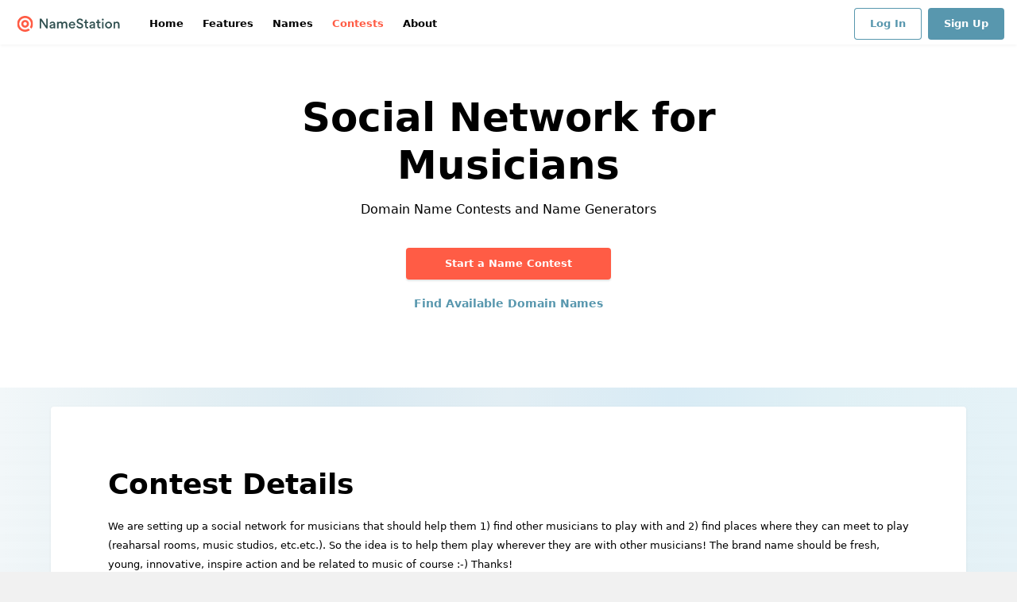

--- FILE ---
content_type: text/html; charset=utf-8
request_url: https://www.namestation.com/contests/24148395648993
body_size: 11924
content:
<!DOCTYPE html><html lang="en"><head><meta charSet="utf-8"/><meta name="viewport" content="width=device-width, initial-scale=1, minimum-scale=1, maximum-scale=5, viewport-fit=cover, user-scalable=yes"/><link rel="stylesheet" href="/_next/static/css/6e9365f909433fc2.css" data-precedence="next"/><link rel="stylesheet" href="/_next/static/css/631eec2c4643d153.css" data-precedence="next"/><link rel="stylesheet" href="/_next/static/css/e6d9c9f926c87a72.css" data-precedence="next"/><link rel="stylesheet" href="/_next/static/css/cbad0ec0afe13efe.css" data-precedence="next"/><link rel="stylesheet" href="/_next/static/css/ac1129f429e8566a.css" data-precedence="next"/><link rel="preload" as="script" fetchPriority="low" href="/_next/static/chunks/webpack-860cc7ba0fc3bbdc.js"/><script src="/_next/static/chunks/576-c558d401dd022c09.js" async="" type="7e83e852332dfd6bfe25c484-text/javascript"></script><script src="/_next/static/chunks/2756-4eee7d871ee604be.js" async="" type="7e83e852332dfd6bfe25c484-text/javascript"></script><script src="/_next/static/chunks/6330-1a8e92cc218c9c1f.js" async="" type="7e83e852332dfd6bfe25c484-text/javascript"></script><script src="/_next/static/chunks/4667-45a781aeb6584735.js" async="" type="7e83e852332dfd6bfe25c484-text/javascript"></script><script src="/_next/static/chunks/870-bdc39bdce93cadb8.js" async="" type="7e83e852332dfd6bfe25c484-text/javascript"></script><script src="/_next/static/chunks/9248-196e2767f9a446e5.js" async="" type="7e83e852332dfd6bfe25c484-text/javascript"></script><script src="/_next/static/chunks/2040-d33818a509e3647a.js" async="" type="7e83e852332dfd6bfe25c484-text/javascript"></script><script src="/_next/static/chunks/5301-5e1efc8a5743b7c5.js" async="" type="7e83e852332dfd6bfe25c484-text/javascript"></script><script src="/_next/static/chunks/main-app-77def45971893e07.js" async="" type="7e83e852332dfd6bfe25c484-text/javascript"></script><script src="/_next/static/chunks/ui-vendor-624d3f2d-3e80e8874681581b.js" async="" type="7e83e852332dfd6bfe25c484-text/javascript"></script><script src="/_next/static/chunks/ui-vendor-d5786ea2-9efb414522e25b7c.js" async="" type="7e83e852332dfd6bfe25c484-text/javascript"></script><script src="/_next/static/chunks/ui-vendor-afcecbf7-4e13b03b8cb1575d.js" async="" type="7e83e852332dfd6bfe25c484-text/javascript"></script><script src="/_next/static/chunks/ui-vendor-287b06c1-d7477c572c6ad034.js" async="" type="7e83e852332dfd6bfe25c484-text/javascript"></script><script src="/_next/static/chunks/analytics-vendor-314f010795367521.js" async="" type="7e83e852332dfd6bfe25c484-text/javascript"></script><script src="/_next/static/chunks/4938-1c95bb47f5cffa4c.js" async="" type="7e83e852332dfd6bfe25c484-text/javascript"></script><script src="/_next/static/chunks/3013-110875455a89f0cd.js" async="" type="7e83e852332dfd6bfe25c484-text/javascript"></script><script src="/_next/static/chunks/7467-1748cb84935e8063.js" async="" type="7e83e852332dfd6bfe25c484-text/javascript"></script><script src="/_next/static/chunks/3391-4c88411e3768178a.js" async="" type="7e83e852332dfd6bfe25c484-text/javascript"></script><script src="/_next/static/chunks/9291-209bcabfc6594014.js" async="" type="7e83e852332dfd6bfe25c484-text/javascript"></script><script src="/_next/static/chunks/7789-d5921539f82c8274.js" async="" type="7e83e852332dfd6bfe25c484-text/javascript"></script><script src="/_next/static/chunks/4880-5ed9f64f2a1e4eb3.js" async="" type="7e83e852332dfd6bfe25c484-text/javascript"></script><script src="/_next/static/chunks/5587-2603d1700155681b.js" async="" type="7e83e852332dfd6bfe25c484-text/javascript"></script><script src="/_next/static/chunks/6009-45b1c820da4fe0d4.js" async="" type="7e83e852332dfd6bfe25c484-text/javascript"></script><script src="/_next/static/chunks/app/layout-f3956634-3c67445a85879018.js" async="" type="7e83e852332dfd6bfe25c484-text/javascript"></script><script src="/_next/static/chunks/app/layout-bb9f6e75-15977a999fecdf79.js" async="" type="7e83e852332dfd6bfe25c484-text/javascript"></script><script src="/_next/static/chunks/app/not-found-7167a4eaa67168af.js" async="" type="7e83e852332dfd6bfe25c484-text/javascript"></script><script src="/_next/static/chunks/1036-04fb12a5bcb69b4e.js" async="" type="7e83e852332dfd6bfe25c484-text/javascript"></script><script src="/_next/static/chunks/7192-06d4c1d559eddcbd.js" async="" type="7e83e852332dfd6bfe25c484-text/javascript"></script><script src="/_next/static/chunks/1523-a6f035b96d226647.js" async="" type="7e83e852332dfd6bfe25c484-text/javascript"></script><script src="/_next/static/chunks/7970-054ba8ec63785fb7.js" async="" type="7e83e852332dfd6bfe25c484-text/javascript"></script><script src="/_next/static/chunks/4693-43a738f512a92e8c.js" async="" type="7e83e852332dfd6bfe25c484-text/javascript"></script><script src="/_next/static/chunks/4072-d2bcc8f62a2fdaf7.js" async="" type="7e83e852332dfd6bfe25c484-text/javascript"></script><script src="/_next/static/chunks/app/contests/%5BUID%5D/page-29ce792657d73936.js" async="" type="7e83e852332dfd6bfe25c484-text/javascript"></script><link rel="preload" href="https://www.googletagmanager.com/gtag/js?id=G-W331J9J02P" as="script"/><link rel="shortcut icon" type="image/ico" href="/favicons/favicon.ico"/><link rel="apple-touch-icon" sizes="57x57" href="/favicons/apple-touch-icon-57x57.png"/><link rel="apple-touch-icon" sizes="60x60" href="/favicons/apple-touch-icon-60x60.png"/><link rel="apple-touch-icon" sizes="72x72" href="/favicons/apple-touch-icon-72x72.png"/><link rel="apple-touch-icon" sizes="76x76" href="/favicons/apple-touch-icon-76x76.png"/><link rel="apple-touch-icon" sizes="114x114" href="/favicons/apple-touch-icon-114x114.png"/><link rel="apple-touch-icon" sizes="120x120" href="/favicons/apple-touch-icon-120x120.png"/><link rel="apple-touch-icon" sizes="144x144" href="/favicons/apple-touch-icon-144x144.png"/><link rel="apple-touch-icon" sizes="152x152" href="/favicons/apple-touch-icon-152x152.png"/><link rel="apple-touch-icon" sizes="180x180" href="/favicons/apple-touch-icon-180x180.png"/><link rel="apple-touch-startup-image" media="(device-width: 768px) and (device-height: 1024px) and (orientation: landscape) and (-webkit-device-pixel-ratio: 1)" href="/favicons/apple-touch-startup-image-1024x748.png"/><link rel="apple-touch-startup-image" media="(device-width: 768px) and (device-height: 1024px) and (orientation: portrait) and (-webkit-device-pixel-ratio: 2)" href="/favicons/apple-touch-startup-image-1536x2008.png"/><link rel="apple-touch-startup-image" media="(device-width: 768px) and (device-height: 1024px) and (orientation: landscape) and (-webkit-device-pixel-ratio: 2)" href="/favicons/apple-touch-startup-image-2048x1496.png"/><link rel="apple-touch-startup-image" media="(device-width: 320px) and (device-height: 480px) and (-webkit-device-pixel-ratio: 1)" href="/favicons/apple-touch-startup-image-320x460.png"/><link rel="apple-touch-startup-image" media="(device-width: 320px) and (device-height: 568px) and (-webkit-device-pixel-ratio: 2)" href="/favicons/apple-touch-startup-image-640x1096.png"/><link rel="apple-touch-startup-image" media="(device-width: 320px) and (device-height: 480px) and (-webkit-device-pixel-ratio: 2)" href="/favicons/apple-touch-startup-image-640x920.png"/><link rel="apple-touch-startup-image" media="(device-width: 768px) and (device-height: 1024px) and (orientation: portrait) and (-webkit-device-pixel-ratio: 1)" href="/favicons/apple-touch-startup-image-768x1004.png"/><link rel="icon" type="image/png" sizes="32x32" href="/favicons/favicon-32x32.png"/><link rel="icon" type="image/png" sizes="16x16" href="/favicons/favicon-16x16.png"/><link rel="mask-icon" href="/favicons/safari-pinned-tab.svg" color="#5897ae"/><meta name="msapplication-TileImage" content="/favicons/mstile-144x144.png"/><meta name="msapplication-TileColor" content="#ff5c45"/><meta name="msapplication-config" content="/favicons/browserconfig.xml"/><meta name="color-scheme" content="only light"/><title>Social Network for Musicians - Domain Name Generators and Contests</title><meta name="description" content="We are setting up a social network for musicians that should help them 

1) find other musicians to play with and

2) find  places where they can meet to play (reaharsal rooms, music studios, etc.etc.).

So the idea is to help them play wherever they are with other musicians!

The brand name should be fresh, young, innovative, inspire action and be related to music of course :-)

Thanks!"/><link rel="manifest" href="/manifest.json"/><meta name="fb:app_id" content="84a9616a3cf919e52bd09a9103c1d081"/><meta name="fb:admins" content="800350286"/><meta name="schema.org" content="[object Object]"/><meta name="format-detection" content="telephone=no, address=no, email=no"/><meta property="og:title" content="Social Network for Musicians - Domain Name Generators and Contests"/><meta property="og:description" content="We are setting up a social network for musicians that should help them 

1) find other musicians to play with and

2) find  places where they can meet to play (reaharsal rooms, music studios, etc.etc.).

So the idea is to help them play wherever they are with other musicians!

The brand name should be fresh, young, innovative, inspire action and be related to music of course :-)

Thanks!"/><meta property="og:site_name" content="NameStation Domain Name Generator &amp; Search"/><meta property="og:type" content="website"/><meta name="twitter:card" content="summary"/><meta name="twitter:title" content="Social Network for Musicians - Domain Name Generators and Contests"/><meta name="twitter:description" content="We are setting up a social network for musicians that should help them 

1) find other musicians to play with and

2) find  places where they can meet to play (reaharsal rooms, music studios, etc.etc.).

So the idea is to help them play wherever they are with other musicians!

The brand name should be fresh, young, innovative, inspire action and be related to music of course :-)

Thanks!"/><script src="/_next/static/chunks/polyfills-42372ed130431b0a.js" noModule="" type="7e83e852332dfd6bfe25c484-text/javascript"></script></head><body><div id="__next"><div class="frame-site"><div class="frame-site-nav"><div class="frame-site-nav-limiter"><div class="frame-site-nav-row1"><div class="frame-site-nav-area1"><button class="frame-site-menubutton"><svg height="16" width="16" viewBox="0 0 512 512"><path fill-rule="evenodd" clip-rule="evenodd" fill="#E94B73" d="M22.8 91h466.5c12.6 0 22.8 10.2 22.8 22.8 0 12.6-10.2 22.8-22.8 22.8H22.8C10.2 136.5 0 126.3 0 113.8 0 101.2 10.2 91 22.8 91zM22.8 375.5h466.5c12.6 0 22.8 10.2 22.8 22.8 0 12.6-10.2 22.8-22.8 22.8H22.8C10.2 421 0 410.8 0 398.2c0-12.5 10.2-22.7 22.8-22.7zM22.8 233.2h466.5c12.6 0 22.8 10.2 22.8 22.8 0 12.6-10.2 22.8-22.8 22.8H22.8C10.2 278.8 0 268.6 0 256c0-12.6 10.2-22.8 22.8-22.8z"></path></svg></button></div><div class="frame-site-nav-area2"><a class="logo" aria-label="NameStation Home" href="/"><svg xmlns:xlink="http://www.w3.org/1999/xlink" height="20" width="140" viewBox="0 0 323 50"><g fill="#2F4F4F"><path d="M76 15.8l15.8 23.5h5V8.8H92v22.5L76.9 8.8h-5.7v30.5H76V15.8zM115.6 25.2c0 1-.5 1.8-2 1.8H111c-3.6 0-8.7 1.5-8.7 6.4v.2c0 3.6 3 6.1 7 6.1 2 0 4.6-.7 6.1-3.2v2.8h4.6V26c0-1.4-.2-2.6-.7-3.7-1.4-3-4.3-4.3-7.8-4.3-4.9 0-7.5 2.5-8.9 5.3l3.6 2c.9-1.9 2.6-3.3 5.2-3.3 2.9.1 4.2 1.6 4.2 3.2zm0 5v.7c0 3.1-2 5.1-5.2 5.1-2 0-3.3-1.1-3.3-2.8 0-2 2.3-2.9 4-2.9h4.5v-.1zM139.9 39.3h4.6V27.7c0-3.2 1.7-5.3 4.6-5.3 3.2 0 4.4 2.2 4.4 5.1v11.7h4.6V26.4c0-4.7-2.3-8.4-7.6-8.4-3.2 0-5.2 1.2-7.3 3.4-1.2-2.1-3.2-3.4-6.4-3.4-1.6 0-4.2.6-6.2 3.3v-2.8h-4.5v20.8h4.6V27.7c0-3.2 1.7-5.3 4.6-5.3 3.2 0 4.5 2.3 4.5 5.2v11.7h.1zM183.3 30.3c.1-.5.1-1.2.1-1.4 0-6.3-3.7-10.8-10.1-10.8-6 0-10.5 4.9-10.5 10.8 0 6.2 4.8 10.8 10.9 10.8 3.6 0 7.1-1.7 8.9-5l-3.4-2.2c-1.2 2.3-3.1 3.2-5.6 3.2-3 0-6-2.2-6.1-5.4h15.8zM173.2 22c2.9 0 5.3 1.8 5.4 4.7h-10.9c.5-2.8 2.7-4.7 5.5-4.7zM197.8 39.7c6.7 0 10.4-4.4 10.4-8.8 0-2.4-.8-4.1-2.2-5.5-1.7-1.7-4.3-2.8-7.8-3.9-3.4-1-5.7-2.2-5.7-4.7 0-2.4 2.1-4.2 5.1-4.2 3.1 0 5.1 1.6 6.2 4.3l4-2.1c-1.3-3.4-4.5-6.5-10-6.5-5.7 0-10.1 3.9-10.1 8.8 0 2.4.8 4.2 2.3 5.6 1.6 1.4 3.9 2.5 7.2 3.6 4.3 1.3 6.1 2.6 6.1 4.9 0 2.6-2.3 4.2-5.3 4.2-3.3 0-5.9-1.8-7.3-5.1l-4.1 2.1c1.7 4.6 5.9 7.3 11.2 7.3zM219.2 22.7h5.1v-4.2h-5.1V12h-4.6v6.4h-3.8v4.2h3.8v9.9c0 4.6 2.7 6.9 7.2 6.9.6 0 1.7-.1 2.5-.4v-3.9c-.6.1-1.1.2-1.5.2-2.3 0-3.6-.9-3.6-3.5v-9.1zM241.1 25.2c0 1-.5 1.8-2 1.8h-2.6c-3.6 0-8.7 1.5-8.7 6.4v.2c0 3.6 3 6.1 7 6.1 2 0 4.6-.7 6.1-3.2v2.8h4.6V26c0-1.4-.2-2.6-.7-3.7-1.4-3-4.3-4.3-7.8-4.3-4.9 0-7.5 2.5-8.9 5.3l3.6 2c.9-1.9 2.6-3.3 5.2-3.3 2.8.1 4.2 1.6 4.2 3.2zm0 5v.7c0 3.1-2 5.1-5.2 5.1-2 0-3.3-1.1-3.3-2.8 0-2 2.3-2.9 4-2.9h4.5v-.1zM257.7 22.7h5.1v-4.2h-5.1V12H253v6.4h-3.8v4.2h3.8v9.9c0 4.6 2.7 6.9 7.2 6.9.6 0 1.7-.1 2.5-.4v-3.9c-.6.1-1.1.2-1.5.2-2.3 0-3.6-.9-3.6-3.5v-9.1h.1zM266.9 11.7c0 1.7 1.4 3 3 3 1.7 0 3-1.4 3-3 0-1.7-1.4-3.1-3-3.1s-3 1.4-3 3.1zm5.4 6.8v20.8h-4.6V18.5h4.6zM277.1 28.9c0 6.2 5 10.8 11 10.8 6.1 0 11-4.7 11-10.9 0-6.1-5-10.7-10.9-10.7-6.1-.1-11.1 4.6-11.1 10.8zm4.7-.1c0-3.6 2.5-6.5 6.2-6.5 3.8 0 6.2 3 6.2 6.6s-2.4 6.6-6.2 6.6c-3.7-.1-6.2-3.2-6.2-6.7zM317.9 39.3h4.6V26.5c0-4.7-2.5-8.4-7.8-8.4-1.6 0-4.4.5-6.4 3.2v-2.8h-4.5v20.8h4.6V27.7c0-3.2 1.9-5.3 4.8-5.3 3.2 0 4.6 2.2 4.6 5.2v11.7h.1z"></path></g><defs><path id="a" d="M.4 0h50.1v50H.4z"></path></defs><clipPath id="b"><use xlink:href="#a" overflow="visible"></use></clipPath><g clip-path="url(#b)" fill="#FF5C45"><path d="M37.6 25c0 2.4-.7 4.8-2 6.8s-3.2 3.6-5.5 4.5c-2.2.9-4.7 1.2-7 .7-2.4-.5-4.5-1.6-6.2-3.3s-2.9-3.9-3.3-6.2c-.5-2.4-.2-4.8.7-7s2.5-4.1 4.5-5.5c2-1.3 4.4-2.1 6.8-2.1 3.2 0 6.3 1.3 8.6 3.6 2.1 2.2 3.4 5.3 3.4 8.5zM31 25c0-1.1-.3-2.2-.9-3.1s-1.5-1.6-2.5-2-2.1-.5-3.2-.3-2.1.7-2.8 1.5c-.8.8-1.3 1.8-1.5 2.8-.2 1.1-.1 2.2.3 3.2s1.1 1.9 2 2.5 2 .9 3.1.9c1.5 0 2.8-.6 3.9-1.6 1-1 1.6-2.4 1.6-3.9z"></path><path d="M36.2 39.8c-3.3 2.4-7.4 3.6-11.5 3.5-4.1-.2-8-1.7-11.2-4.4-3.1-2.7-5.3-6.3-6-10.4-.8-4-.2-8.2 1.7-11.9s4.9-6.6 8.7-8.3 7.9-2.1 11.9-1.1 7.6 3.3 10.1 6.5 3.9 7.2 3.9 11.4c0 3.7-1.1 7.3-3.2 10.3l4.8 4.8c3.3-4.3 5.2-9.6 5.2-15.1 0-5.7-1.9-11.2-5.4-15.6-3.5-4.5-8.4-7.6-14-8.9-5.5-1.3-11.3-.7-16.5 1.8C9.6 4.8 5.4 8.9 2.9 14 .5 19.1-.2 24.9 1 30.4s4.3 10.5 8.7 14c4.5 3.6 10 5.6 15.7 5.6s11.2-1.9 15.6-5.4l-4.8-4.8z"></path></g></svg></a></div><div class="frame-site-nav-area3"><ul class="tabs layout-mainmenu"><li class="more"><button class="button-icon more intent-default layout-default"><div aria-expanded="false" class="bp5-popover-target" aria-haspopup="menu"><div class="button-icon-main"><span class="icon"><svg height="14" width="14" viewBox="0 0 512 512"><g fill="#5897AD"><path d="M58.216 312.51c31.21 0 56.51-25.3 56.51-56.51s-25.301-56.51-56.51-56.51-56.51 25.3-56.51 56.51 25.3 56.51 56.51 56.51zM255.998 312.51c31.209 0 56.51-25.3 56.51-56.51s-25.3-56.51-56.51-56.51-56.51 25.3-56.51 56.51 25.301 56.51 56.51 56.51zM453.786 312.51c31.21 0 56.508-25.3 56.508-56.51s-25.298-56.51-56.508-56.51-56.508 25.3-56.508 56.51 25.297 56.51 56.508 56.51z"></path></g></svg></span></div></div></button></li></ul></div><div class="frame-site-nav-area4"><ul class="buttons layout-default"><li><a class="button layout-default size-default intent-discrete theme-default always" href="https://app.namestation.com/login  "><span class="button-inner"><span class="text">Log In</span></span></a></li><li><a class="button layout-default size-default intent-default theme-default always" href="https://app.namestation.com/signup"><span class="button-inner"><span class="text">Sign Up</span></span></a></li></ul></div></div></div></div><div class="frame-site-content"><main id="main-content" role="main"><div class="frame-page public-front"><div class="frame-page-main"><div class="block theme-light width-unlimited height-window padding-default align-center"><div class="block-limiter"><div class="heading-with-buttons level-1 centered no-margin-top "><div class="heading-with-buttons-heading"><div class="heading-with-buttons-heading-inner"><h1 class="heading"><div class="heading-title theme-default">Social Network for Musicians</div></h1></div></div></div><p style="margin-top:12px" class="longtext limited whiteshadow">Domain Name Contests and Name Generators</p><div class="buttons layout-vertical"><ul class="buttons layout-vertical-wide"><li><a class="button layout-default size-default intent-primary theme-default" href="https://app.namestation.com/signup?contest=true"><span class="button-inner"><span class="text">Start a Name Contest</span></span></a></li><li><a class="button layout-link size-default intent-default theme-default" href="/domain-search"><span class="button-inner"><span class="text">Find Available Domain Names</span></span></a></li></ul></div></div></div><div class="block theme-default width-default height-default padding-default gradient-background-blue"><div class="block-limiter"><div class="well theme-longtext"><div class="well-inner"><h2>Contest Details</h2><div class="mt10"><span class="render-html">We are setting up a social network for musicians that should help them 1) find other musicians to play with and2) find  places where they can meet to play (reaharsal rooms, music studios, etc.etc.).So the idea is to help them play wherever they are with other musicians!The brand name should be fresh, young, innovative, inspire action and be related to music of course :-)Thanks!</span></div><p><strong>Total entries:</strong> <!-- -->76 names<!-- --> posted</p><p><strong>Contributors:</strong> <!-- -->5 contributors</p><p><strong>Winner:</strong> <!-- -->No winner selected</p><p><strong>Runners up:</strong><ul class="tags tags-default size-default"><li class="tags-tag"><span class="tags-tag-label"><a rel="nofollow, noreferrer" target="_blank" href="http://www.kqzyfj.com/click-1830209-10388358?url=https%3A%2F%2Fwww.godaddy.com%2Fdomains%2Fsearchresults.aspx%3FdomainToCheck%3DMusicsMinds.com%26checkAvail%3D1%26isc%3Dcjcdomsb2">MusicsMinds.com</a></span></li><li class="tags-tag"><span class="tags-tag-label"><a rel="nofollow, noreferrer" target="_blank" href="http://www.kqzyfj.com/click-1830209-10388358?url=https%3A%2F%2Fwww.godaddy.com%2Fdomains%2Fsearchresults.aspx%3FdomainToCheck%3Dmusikt.com%26checkAvail%3D1%26isc%3Dcjcdomsb2">musikt.com</a></span></li><li class="tags-tag"><span class="tags-tag-label"><a rel="nofollow, noreferrer" target="_blank" href="http://www.kqzyfj.com/click-1830209-10388358?url=https%3A%2F%2Fwww.godaddy.com%2Fdomains%2Fsearchresults.aspx%3FdomainToCheck%3Dmoosict.com%26checkAvail%3D1%26isc%3Dcjcdomsb2">moosict.com</a></span></li><li class="tags-tag"><span class="tags-tag-label"><a rel="nofollow, noreferrer" target="_blank" href="http://www.kqzyfj.com/click-1830209-10388358?url=https%3A%2F%2Fwww.godaddy.com%2Fdomains%2Fsearchresults.aspx%3FdomainToCheck%3DMeetJam.com%26checkAvail%3D1%26isc%3Dcjcdomsb2">MeetJam.com</a></span></li><li class="tags-tag"><span class="tags-tag-label"><a rel="nofollow, noreferrer" target="_blank" href="http://www.kqzyfj.com/click-1830209-10388358?url=https%3A%2F%2Fwww.godaddy.com%2Fdomains%2Fsearchresults.aspx%3FdomainToCheck%3DMeetGroove.com%26checkAvail%3D1%26isc%3Dcjcdomsb2">MeetGroove.com</a></span></li><li class="tags-tag"><span class="tags-tag-label"><a rel="nofollow, noreferrer" target="_blank" href="http://www.kqzyfj.com/click-1830209-10388358?url=https%3A%2F%2Fwww.godaddy.com%2Fdomains%2Fsearchresults.aspx%3FdomainToCheck%3DRythmHub.com%26checkAvail%3D1%26isc%3Dcjcdomsb2">RythmHub.com</a></span></li><li class="tags-tag"><span class="tags-tag-label"><a rel="nofollow, noreferrer" target="_blank" href="http://www.kqzyfj.com/click-1830209-10388358?url=https%3A%2F%2Fwww.godaddy.com%2Fdomains%2Fsearchresults.aspx%3FdomainToCheck%3DMelodyDais.com%26checkAvail%3D1%26isc%3Dcjcdomsb2">MelodyDais.com</a></span></li><li class="tags-tag"><span class="tags-tag-label"><a rel="nofollow, noreferrer" target="_blank" href="http://www.kqzyfj.com/click-1830209-10388358?url=https%3A%2F%2Fwww.godaddy.com%2Fdomains%2Fsearchresults.aspx%3FdomainToCheck%3DJamGather.com%26checkAvail%3D1%26isc%3Dcjcdomsb2">JamGather.com</a></span></li><li class="tags-tag"><span class="tags-tag-label"><a rel="nofollow, noreferrer" target="_blank" href="http://www.kqzyfj.com/click-1830209-10388358?url=https%3A%2F%2Fwww.godaddy.com%2Fdomains%2Fsearchresults.aspx%3FdomainToCheck%3DJamMingle.com%26checkAvail%3D1%26isc%3Dcjcdomsb2">JamMingle.com</a></span></li><li class="tags-tag"><span class="tags-tag-label"><a rel="nofollow, noreferrer" target="_blank" href="http://www.kqzyfj.com/click-1830209-10388358?url=https%3A%2F%2Fwww.godaddy.com%2Fdomains%2Fsearchresults.aspx%3FdomainToCheck%3DJamMixer.com%26checkAvail%3D1%26isc%3Dcjcdomsb2">JamMixer.com</a></span></li><li class="tags-tag"><span class="tags-tag-label"><a rel="nofollow, noreferrer" target="_blank" href="http://www.kqzyfj.com/click-1830209-10388358?url=https%3A%2F%2Fwww.godaddy.com%2Fdomains%2Fsearchresults.aspx%3FdomainToCheck%3DJamAssembly.com%26checkAvail%3D1%26isc%3Dcjcdomsb2">JamAssembly.com</a></span></li><li class="tags-tag"><span class="tags-tag-label"><a rel="nofollow, noreferrer" target="_blank" href="http://www.kqzyfj.com/click-1830209-10388358?url=https%3A%2F%2Fwww.godaddy.com%2Fdomains%2Fsearchresults.aspx%3FdomainToCheck%3DJamAmi.com%26checkAvail%3D1%26isc%3Dcjcdomsb2">JamAmi.com</a></span></li><li class="tags-tag"><span class="tags-tag-label"><a rel="nofollow, noreferrer" target="_blank" href="http://www.kqzyfj.com/click-1830209-10388358?url=https%3A%2F%2Fwww.godaddy.com%2Fdomains%2Fsearchresults.aspx%3FdomainToCheck%3DMusicianGather.com%26checkAvail%3D1%26isc%3Dcjcdomsb2">MusicianGather.com</a></span></li><li class="tags-tag"><span class="tags-tag-label"><a rel="nofollow, noreferrer" target="_blank" href="http://www.kqzyfj.com/click-1830209-10388358?url=https%3A%2F%2Fwww.godaddy.com%2Fdomains%2Fsearchresults.aspx%3FdomainToCheck%3DMusicianSupporter.com%26checkAvail%3D1%26isc%3Dcjcdomsb2">MusicianSupporter.com</a></span></li><li class="tags-tag"><span class="tags-tag-label"><a rel="nofollow, noreferrer" target="_blank" href="http://www.kqzyfj.com/click-1830209-10388358?url=https%3A%2F%2Fwww.godaddy.com%2Fdomains%2Fsearchresults.aspx%3FdomainToCheck%3DMusicianForce.com%26checkAvail%3D1%26isc%3Dcjcdomsb2">MusicianForce.com</a></span></li><li class="tags-tag"><span class="tags-tag-label"><a rel="nofollow, noreferrer" target="_blank" href="http://www.kqzyfj.com/click-1830209-10388358?url=https%3A%2F%2Fwww.godaddy.com%2Fdomains%2Fsearchresults.aspx%3FdomainToCheck%3DMusicianFellowship.com%26checkAvail%3D1%26isc%3Dcjcdomsb2">MusicianFellowship.com</a></span></li><li class="tags-tag"><span class="tags-tag-label"><a rel="nofollow, noreferrer" target="_blank" href="http://www.kqzyfj.com/click-1830209-10388358?url=https%3A%2F%2Fwww.godaddy.com%2Fdomains%2Fsearchresults.aspx%3FdomainToCheck%3DMusicianCrew.com%26checkAvail%3D1%26isc%3Dcjcdomsb2">MusicianCrew.com</a></span></li><li class="tags-tag"><span class="tags-tag-label"><a rel="nofollow, noreferrer" target="_blank" href="http://www.kqzyfj.com/click-1830209-10388358?url=https%3A%2F%2Fwww.godaddy.com%2Fdomains%2Fsearchresults.aspx%3FdomainToCheck%3DFuseMusicians.com%26checkAvail%3D1%26isc%3Dcjcdomsb2">FuseMusicians.com</a></span></li><li class="tags-tag"><span class="tags-tag-label"><a rel="nofollow, noreferrer" target="_blank" href="http://www.kqzyfj.com/click-1830209-10388358?url=https%3A%2F%2Fwww.godaddy.com%2Fdomains%2Fsearchresults.aspx%3FdomainToCheck%3DFusionMusicians.com%26checkAvail%3D1%26isc%3Dcjcdomsb2">FusionMusicians.com</a></span></li><li class="tags-tag"><span class="tags-tag-label"><a rel="nofollow, noreferrer" target="_blank" href="http://www.kqzyfj.com/click-1830209-10388358?url=https%3A%2F%2Fwww.godaddy.com%2Fdomains%2Fsearchresults.aspx%3FdomainToCheck%3DGatherMusicians.com%26checkAvail%3D1%26isc%3Dcjcdomsb2">GatherMusicians.com</a></span></li><li class="tags-tag"><span class="tags-tag-label"><a rel="nofollow, noreferrer" target="_blank" href="http://www.kqzyfj.com/click-1830209-10388358?url=https%3A%2F%2Fwww.godaddy.com%2Fdomains%2Fsearchresults.aspx%3FdomainToCheck%3DLoopMusicians.com%26checkAvail%3D1%26isc%3Dcjcdomsb2">LoopMusicians.com</a></span></li><li class="tags-tag"><span class="tags-tag-label"><a rel="nofollow, noreferrer" target="_blank" href="http://www.kqzyfj.com/click-1830209-10388358?url=https%3A%2F%2Fwww.godaddy.com%2Fdomains%2Fsearchresults.aspx%3FdomainToCheck%3DMingleMusicians.com%26checkAvail%3D1%26isc%3Dcjcdomsb2">MingleMusicians.com</a></span></li><li class="tags-tag"><span class="tags-tag-label"><a rel="nofollow, noreferrer" target="_blank" href="http://www.kqzyfj.com/click-1830209-10388358?url=https%3A%2F%2Fwww.godaddy.com%2Fdomains%2Fsearchresults.aspx%3FdomainToCheck%3DNetworkMusicians.com%26checkAvail%3D1%26isc%3Dcjcdomsb2">NetworkMusicians.com</a></span></li><li class="tags-tag"><span class="tags-tag-label"><a rel="nofollow, noreferrer" target="_blank" href="http://www.kqzyfj.com/click-1830209-10388358?url=https%3A%2F%2Fwww.godaddy.com%2Fdomains%2Fsearchresults.aspx%3FdomainToCheck%3DSetMusicians.com%26checkAvail%3D1%26isc%3Dcjcdomsb2">SetMusicians.com</a></span></li><li class="tags-tag"><span class="tags-tag-label"><a rel="nofollow, noreferrer" target="_blank" href="http://www.kqzyfj.com/click-1830209-10388358?url=https%3A%2F%2Fwww.godaddy.com%2Fdomains%2Fsearchresults.aspx%3FdomainToCheck%3DBeamMusicians.com%26checkAvail%3D1%26isc%3Dcjcdomsb2">BeamMusicians.com</a></span></li><li class="tags-tag"><span class="tags-tag-label"><a rel="nofollow, noreferrer" target="_blank" href="http://www.kqzyfj.com/click-1830209-10388358?url=https%3A%2F%2Fwww.godaddy.com%2Fdomains%2Fsearchresults.aspx%3FdomainToCheck%3DWiredMusicians.com%26checkAvail%3D1%26isc%3Dcjcdomsb2">WiredMusicians.com</a></span></li><li class="tags-tag"><span class="tags-tag-label"><a rel="nofollow, noreferrer" target="_blank" href="http://www.kqzyfj.com/click-1830209-10388358?url=https%3A%2F%2Fwww.godaddy.com%2Fdomains%2Fsearchresults.aspx%3FdomainToCheck%3DWireMusicians.com%26checkAvail%3D1%26isc%3Dcjcdomsb2">WireMusicians.com</a></span></li><li class="tags-tag"><span class="tags-tag-label"><a rel="nofollow, noreferrer" target="_blank" href="http://www.kqzyfj.com/click-1830209-10388358?url=https%3A%2F%2Fwww.godaddy.com%2Fdomains%2Fsearchresults.aspx%3FdomainToCheck%3DBeamConcert.com%26checkAvail%3D1%26isc%3Dcjcdomsb2">BeamConcert.com</a></span></li><li class="tags-tag"><span class="tags-tag-label"><a rel="nofollow, noreferrer" target="_blank" href="http://www.kqzyfj.com/click-1830209-10388358?url=https%3A%2F%2Fwww.godaddy.com%2Fdomains%2Fsearchresults.aspx%3FdomainToCheck%3DConnectConcert.com%26checkAvail%3D1%26isc%3Dcjcdomsb2">ConnectConcert.com</a></span></li><li class="tags-tag"><span class="tags-tag-label"><a rel="nofollow, noreferrer" target="_blank" href="http://www.kqzyfj.com/click-1830209-10388358?url=https%3A%2F%2Fwww.godaddy.com%2Fdomains%2Fsearchresults.aspx%3FdomainToCheck%3DWiredConcert.com%26checkAvail%3D1%26isc%3Dcjcdomsb2">WiredConcert.com</a></span></li><li class="tags-tag"><span class="tags-tag-label"><a rel="nofollow, noreferrer" target="_blank" href="http://www.kqzyfj.com/click-1830209-10388358?url=https%3A%2F%2Fwww.godaddy.com%2Fdomains%2Fsearchresults.aspx%3FdomainToCheck%3DWireConcert.com%26checkAvail%3D1%26isc%3Dcjcdomsb2">WireConcert.com</a></span></li><li class="tags-tag"><span class="tags-tag-label"><a rel="nofollow, noreferrer" target="_blank" href="http://www.kqzyfj.com/click-1830209-10388358?url=https%3A%2F%2Fwww.godaddy.com%2Fdomains%2Fsearchresults.aspx%3FdomainToCheck%3DConcertCircuit.com%26checkAvail%3D1%26isc%3Dcjcdomsb2">ConcertCircuit.com</a></span></li><li class="tags-tag"><span class="tags-tag-label"><a rel="nofollow, noreferrer" target="_blank" href="http://www.kqzyfj.com/click-1830209-10388358?url=https%3A%2F%2Fwww.godaddy.com%2Fdomains%2Fsearchresults.aspx%3FdomainToCheck%3DJamReach.com%26checkAvail%3D1%26isc%3Dcjcdomsb2">JamReach.com</a></span></li><li class="tags-tag"><span class="tags-tag-label"><a rel="nofollow, noreferrer" target="_blank" href="http://www.kqzyfj.com/click-1830209-10388358?url=https%3A%2F%2Fwww.godaddy.com%2Fdomains%2Fsearchresults.aspx%3FdomainToCheck%3DJammingVenue.com%26checkAvail%3D1%26isc%3Dcjcdomsb2">JammingVenue.com</a></span></li><li class="tags-tag"><span class="tags-tag-label"><a rel="nofollow, noreferrer" target="_blank" href="http://www.kqzyfj.com/click-1830209-10388358?url=https%3A%2F%2Fwww.godaddy.com%2Fdomains%2Fsearchresults.aspx%3FdomainToCheck%3DJamMeet.com%26checkAvail%3D1%26isc%3Dcjcdomsb2">JamMeet.com</a></span></li><li class="tags-tag"><span class="tags-tag-label"><a rel="nofollow, noreferrer" target="_blank" href="http://www.kqzyfj.com/click-1830209-10388358?url=https%3A%2F%2Fwww.godaddy.com%2Fdomains%2Fsearchresults.aspx%3FdomainToCheck%3DMusicsMelody.com%26checkAvail%3D1%26isc%3Dcjcdomsb2">MusicsMelody.com</a></span></li><li class="tags-tag"><span class="tags-tag-label"><a rel="nofollow, noreferrer" target="_blank" href="http://www.kqzyfj.com/click-1830209-10388358?url=https%3A%2F%2Fwww.godaddy.com%2Fdomains%2Fsearchresults.aspx%3FdomainToCheck%3DMusicsMinds.com%26checkAvail%3D1%26isc%3Dcjcdomsb2">MusicsMinds.com</a></span></li><li class="tags-tag"><span class="tags-tag-label"><a rel="nofollow, noreferrer" target="_blank" href="http://www.kqzyfj.com/click-1830209-10388358?url=https%3A%2F%2Fwww.godaddy.com%2Fdomains%2Fsearchresults.aspx%3FdomainToCheck%3DMusicalClan.com%26checkAvail%3D1%26isc%3Dcjcdomsb2">MusicalClan.com</a></span></li><li class="tags-tag"><span class="tags-tag-label"><a rel="nofollow, noreferrer" target="_blank" href="http://www.kqzyfj.com/click-1830209-10388358?url=https%3A%2F%2Fwww.godaddy.com%2Fdomains%2Fsearchresults.aspx%3FdomainToCheck%3Djamhatch.com%26checkAvail%3D1%26isc%3Dcjcdomsb2">jamhatch.com</a></span></li><li class="tags-tag"><span class="tags-tag-label"><a rel="nofollow, noreferrer" target="_blank" href="http://www.kqzyfj.com/click-1830209-10388358?url=https%3A%2F%2Fwww.godaddy.com%2Fdomains%2Fsearchresults.aspx%3FdomainToCheck%3DReciteReticulated.com%26checkAvail%3D1%26isc%3Dcjcdomsb2">ReciteReticulated.com</a></span></li><li class="tags-tag"><span class="tags-tag-label"><a rel="nofollow, noreferrer" target="_blank" href="http://www.kqzyfj.com/click-1830209-10388358?url=https%3A%2F%2Fwww.godaddy.com%2Fdomains%2Fsearchresults.aspx%3FdomainToCheck%3DCreativeMelodies.com%26checkAvail%3D1%26isc%3Dcjcdomsb2">CreativeMelodies.com</a></span></li></ul></p><ul class="buttons layout-default"><li><a class="button layout-default size-default intent-primary theme-default" href="https://app.namestation.com/signup?contest=true"><span class="button-inner"><span class="text">Start a Name Contest</span></span></a></li><li><a class="button layout-default size-default intent-discrete theme-primary icon-search" href="/signup"><span class="button-inner"><svg height="14" width="14" class="icon" viewBox="0 0 512 512"><path fill="#4F4F4F" d="M499.137 456.342l-73.483-73.483c26.485-35.363 42.174-79.278 42.174-126.859 0-116.989-94.838-211.828-211.828-211.828-116.989 0-211.828 94.839-211.828 211.828 0 116.99 94.839 211.828 211.828 211.828 47.581 0 91.496-15.689 126.859-42.174l73.483 73.483c11.817 11.817 30.978 11.817 42.795 0s11.817-30.978 0-42.795zM104.694 256c0-83.564 67.742-151.306 151.306-151.306S407.306 172.436 407.306 256 339.564 407.306 256 407.306 104.694 339.564 104.694 256z"></path></svg><span class="text">Search unused contest entries</span></span></a></li></ul></div></div><div class="align-left "><div class="well theme-longtext"><div class="well-inner"><h2>How do contests work?</h2><p class="bold">Simply fill out a brief form, and your contest will be live within minutes</p><div><p>Our community of creative experts will submit names and engage in discussions if any clarifications are needed. You can cast votes on entries. Contests have multiple stages and voting rounds to refine selections. Typically, you can anticipate receiving over 150 entries. First names are posted within minutes.</p><p class="bold">No monetary rewards are needed </p><p>The contributors are compensated with credits for upvoted submissions.</p><h3>Step-by-step contest process</h3><ul style="margin-top:18px"><li><strong>Define Your Needs</strong>: Describe your business or project, specifying any particular attributes you wish to highlight. This detailed briefing ensures that you&#x27;ll receive relevant and available name suggestions tailored to your needs .</li><li><strong>Launch and Notify</strong>: Publish your contest, and we&#x27;ll instantly alert our network of vetted contributors. You can expect the first entries to start arriving within minutes, and we&#x27;ll notify you via email once you have at least 10 submissions to review.</li><li><strong>Engage and Evaluate</strong>: Rate the submissions and provide feedback to guide contributors and ensure the contest stays aligned with your vision. This collaborative process helps refine the suggestions to better suit your needs.</li><li><strong>Shortlist Favorites</strong>: As entries keep coming in, create a shortlist of your top name candidates to help focus your decision-making.</li><li><strong>Select and Register</strong>: Once you&#x27;ve registered your preferred domain name, close the contest and choose your winner. This ensures your chosen name is secured before officially ending the contest.</li><li><strong>Privacy and Rewards</strong>: Entries remain private, visible only to you, until the contest concludes. You don&#x27;t have to offer any awards - contestants earn monetary rewards for upvoted entries and for winning the contest.</li></ul></div><ul class="buttons layout-centered"><a class="button layout-default size-default intent-primary theme-default" href="https://app.namestation.com/signup?contest=true"><span class="button-inner"><span class="text">Create a Name Contest</span></span></a></ul></div></div></div><div class="mt30 align-center"><h2 class="align-center"> Latest Domain Name Contests</h2><p class="longtext align-center">Engage with creative minds to name your brand </p> <div class="stats layout-public"><ul class="stats-content"><li class="stats-item intent-default"><div class="stats-item-inner"><div class="stats-item-value">8,754<!-- --> </div><div class="stats-item-label">contests held</div></div></li><li class="stats-item intent-default"><div class="stats-item-inner"><div class="stats-item-value">651<!-- --> </div><div class="stats-item-label">contributors</div></div></li><li class="stats-item intent-default"><div class="stats-item-inner"><div class="stats-item-value">2.2M+<!-- --> </div><div class="stats-item-label">names posted</div></div></li></ul></div><div class="buttons layout-vertical"><ul class="buttons layout-vertical-wide"><a class="button layout-default size-default intent-primary theme-default" href="https://app.namestation.com/signup?contest=true"><span class="button-inner"><span class="text">Start a Name Contest</span></span></a></ul></div></div></div></div><div class="block theme-light width-default height-default padding-default"><div class="block-limiter"><ul class="footer-columns"><li><div class="footer-columns__heading">Find Names</div><ul><li><a href="/domain-search">Domain Search</a></li><li><a href="/domain-name-generator">Domain Name Generator</a></li><li><a href="/contests">Domain Name Contests</a></li><li><a href="/domain-search/ai">AI Domain Name Generator</a></li><li><a href="/names">Name Collections</a></li><li><a href="/languages">Naming Languages</a></li><li><a href="/extensions">471<!-- --> Domain Extensions</a></li></ul></li><li><div class="footer-columns__heading">Explore Name Ideas</div><ul><li><a href="/names/short">Short Names</a></li><li><a href="/names/startup">Startup Names</a></li><li><a href="/names/shop">Shop Names</a></li><li><a href="/names/brandable">Brandable Names</a></li><li><a href="/names/top">Names with Top 1000 Keywords</a></li><li><a href="/names">Random Made-Up Names</a></li><li><a href="/names/business">Random Business Names</a></li></ul></li><li><div class="footer-columns__heading">NameStation</div><ul><li><a href="/about">About</a></li><li><a href="/pricing">Pricing</a></li><li><a href="/earn">Earn Rewards for Name Ideas</a></li></ul></li><li><div class="footer-columns__heading ">Social</div><ul><li><a target="_blank" href="https://www.facebook.com/namestation">Facebook</a></li><li><a target="_blank" href="https://www.youtube.com/@namestation">YouTube</a></li><li><a target="_blank" href="https://x.com/namestation">X</a></li></ul></li></ul><hr/><div class="footer-copy"><svg xmlns:xlink="http://www.w3.org/1999/xlink" height="20" width="140" viewBox="0 0 323 50"><g fill="#2F4F4F"><path d="M76 15.8l15.8 23.5h5V8.8H92v22.5L76.9 8.8h-5.7v30.5H76V15.8zM115.6 25.2c0 1-.5 1.8-2 1.8H111c-3.6 0-8.7 1.5-8.7 6.4v.2c0 3.6 3 6.1 7 6.1 2 0 4.6-.7 6.1-3.2v2.8h4.6V26c0-1.4-.2-2.6-.7-3.7-1.4-3-4.3-4.3-7.8-4.3-4.9 0-7.5 2.5-8.9 5.3l3.6 2c.9-1.9 2.6-3.3 5.2-3.3 2.9.1 4.2 1.6 4.2 3.2zm0 5v.7c0 3.1-2 5.1-5.2 5.1-2 0-3.3-1.1-3.3-2.8 0-2 2.3-2.9 4-2.9h4.5v-.1zM139.9 39.3h4.6V27.7c0-3.2 1.7-5.3 4.6-5.3 3.2 0 4.4 2.2 4.4 5.1v11.7h4.6V26.4c0-4.7-2.3-8.4-7.6-8.4-3.2 0-5.2 1.2-7.3 3.4-1.2-2.1-3.2-3.4-6.4-3.4-1.6 0-4.2.6-6.2 3.3v-2.8h-4.5v20.8h4.6V27.7c0-3.2 1.7-5.3 4.6-5.3 3.2 0 4.5 2.3 4.5 5.2v11.7h.1zM183.3 30.3c.1-.5.1-1.2.1-1.4 0-6.3-3.7-10.8-10.1-10.8-6 0-10.5 4.9-10.5 10.8 0 6.2 4.8 10.8 10.9 10.8 3.6 0 7.1-1.7 8.9-5l-3.4-2.2c-1.2 2.3-3.1 3.2-5.6 3.2-3 0-6-2.2-6.1-5.4h15.8zM173.2 22c2.9 0 5.3 1.8 5.4 4.7h-10.9c.5-2.8 2.7-4.7 5.5-4.7zM197.8 39.7c6.7 0 10.4-4.4 10.4-8.8 0-2.4-.8-4.1-2.2-5.5-1.7-1.7-4.3-2.8-7.8-3.9-3.4-1-5.7-2.2-5.7-4.7 0-2.4 2.1-4.2 5.1-4.2 3.1 0 5.1 1.6 6.2 4.3l4-2.1c-1.3-3.4-4.5-6.5-10-6.5-5.7 0-10.1 3.9-10.1 8.8 0 2.4.8 4.2 2.3 5.6 1.6 1.4 3.9 2.5 7.2 3.6 4.3 1.3 6.1 2.6 6.1 4.9 0 2.6-2.3 4.2-5.3 4.2-3.3 0-5.9-1.8-7.3-5.1l-4.1 2.1c1.7 4.6 5.9 7.3 11.2 7.3zM219.2 22.7h5.1v-4.2h-5.1V12h-4.6v6.4h-3.8v4.2h3.8v9.9c0 4.6 2.7 6.9 7.2 6.9.6 0 1.7-.1 2.5-.4v-3.9c-.6.1-1.1.2-1.5.2-2.3 0-3.6-.9-3.6-3.5v-9.1zM241.1 25.2c0 1-.5 1.8-2 1.8h-2.6c-3.6 0-8.7 1.5-8.7 6.4v.2c0 3.6 3 6.1 7 6.1 2 0 4.6-.7 6.1-3.2v2.8h4.6V26c0-1.4-.2-2.6-.7-3.7-1.4-3-4.3-4.3-7.8-4.3-4.9 0-7.5 2.5-8.9 5.3l3.6 2c.9-1.9 2.6-3.3 5.2-3.3 2.8.1 4.2 1.6 4.2 3.2zm0 5v.7c0 3.1-2 5.1-5.2 5.1-2 0-3.3-1.1-3.3-2.8 0-2 2.3-2.9 4-2.9h4.5v-.1zM257.7 22.7h5.1v-4.2h-5.1V12H253v6.4h-3.8v4.2h3.8v9.9c0 4.6 2.7 6.9 7.2 6.9.6 0 1.7-.1 2.5-.4v-3.9c-.6.1-1.1.2-1.5.2-2.3 0-3.6-.9-3.6-3.5v-9.1h.1zM266.9 11.7c0 1.7 1.4 3 3 3 1.7 0 3-1.4 3-3 0-1.7-1.4-3.1-3-3.1s-3 1.4-3 3.1zm5.4 6.8v20.8h-4.6V18.5h4.6zM277.1 28.9c0 6.2 5 10.8 11 10.8 6.1 0 11-4.7 11-10.9 0-6.1-5-10.7-10.9-10.7-6.1-.1-11.1 4.6-11.1 10.8zm4.7-.1c0-3.6 2.5-6.5 6.2-6.5 3.8 0 6.2 3 6.2 6.6s-2.4 6.6-6.2 6.6c-3.7-.1-6.2-3.2-6.2-6.7zM317.9 39.3h4.6V26.5c0-4.7-2.5-8.4-7.8-8.4-1.6 0-4.4.5-6.4 3.2v-2.8h-4.5v20.8h4.6V27.7c0-3.2 1.9-5.3 4.8-5.3 3.2 0 4.6 2.2 4.6 5.2v11.7h.1z"></path></g><defs><path id="a" d="M.4 0h50.1v50H.4z"></path></defs><clipPath id="b"><use xlink:href="#a" overflow="visible"></use></clipPath><g clip-path="url(#b)" fill="#FF5C45"><path d="M37.6 25c0 2.4-.7 4.8-2 6.8s-3.2 3.6-5.5 4.5c-2.2.9-4.7 1.2-7 .7-2.4-.5-4.5-1.6-6.2-3.3s-2.9-3.9-3.3-6.2c-.5-2.4-.2-4.8.7-7s2.5-4.1 4.5-5.5c2-1.3 4.4-2.1 6.8-2.1 3.2 0 6.3 1.3 8.6 3.6 2.1 2.2 3.4 5.3 3.4 8.5zM31 25c0-1.1-.3-2.2-.9-3.1s-1.5-1.6-2.5-2-2.1-.5-3.2-.3-2.1.7-2.8 1.5c-.8.8-1.3 1.8-1.5 2.8-.2 1.1-.1 2.2.3 3.2s1.1 1.9 2 2.5 2 .9 3.1.9c1.5 0 2.8-.6 3.9-1.6 1-1 1.6-2.4 1.6-3.9z"></path><path d="M36.2 39.8c-3.3 2.4-7.4 3.6-11.5 3.5-4.1-.2-8-1.7-11.2-4.4-3.1-2.7-5.3-6.3-6-10.4-.8-4-.2-8.2 1.7-11.9s4.9-6.6 8.7-8.3 7.9-2.1 11.9-1.1 7.6 3.3 10.1 6.5 3.9 7.2 3.9 11.4c0 3.7-1.1 7.3-3.2 10.3l4.8 4.8c3.3-4.3 5.2-9.6 5.2-15.1 0-5.7-1.9-11.2-5.4-15.6-3.5-4.5-8.4-7.6-14-8.9-5.5-1.3-11.3-.7-16.5 1.8C9.6 4.8 5.4 8.9 2.9 14 .5 19.1-.2 24.9 1 30.4s4.3 10.5 8.7 14c4.5 3.6 10 5.6 15.7 5.6s11.2-1.9 15.6-5.4l-4.8-4.8z"></path></g></svg><ul><li>© <!-- -->2025<!-- --> NameStation Inc.</li><li><a href="/terms">Terms of Service</a></li><li><a href="/privacy">Privacy</a></li><li>...</li><li>Check out<!-- --> <a href="https://www.spinxo.com" target="_blank">SpinXO Username Generator</a></li></ul></div></div></div></div><!--$--><!--/$--></div></main></div></div><div class="styles_sticky__k186f"><div class="styles_toaster__QvDJE"><ul class="styles_toaster__list__sIRzE"></ul></div></div><div class="styles_sticky__mock__xbL5o"></div></div><script src="/_next/static/chunks/webpack-860cc7ba0fc3bbdc.js" async="" type="7e83e852332dfd6bfe25c484-text/javascript"></script><script type="7e83e852332dfd6bfe25c484-text/javascript">(self.__next_f=self.__next_f||[]).push([0])</script><script type="7e83e852332dfd6bfe25c484-text/javascript">self.__next_f.push([1,"6:\"$Sreact.fragment\"\n8:I[15244,[],\"\"]\n9:I[43866,[],\"\"]\nb:I[86213,[],\"OutletBoundary\"]\nd:I[86213,[],\"MetadataBoundary\"]\nf:I[86213,[],\"ViewportBoundary\"]\n11:I[34835,[],\"\"]\n12:I[53704,[\"3612\",\"static/chunks/ui-vendor-624d3f2d-3e80e8874681581b.js\",\"4508\",\"static/chunks/ui-vendor-d5786ea2-9efb414522e25b7c.js\",\"1858\",\"static/chunks/ui-vendor-afcecbf7-4e13b03b8cb1575d.js\",\"9622\",\"static/chunks/ui-vendor-287b06c1-d7477c572c6ad034.js\",\"9000\",\"static/chunks/analytics-vendor-314f010795367521.js\",\"4938\",\"static/chunks/4938-1c95bb47f5cffa4c.js\",\"3013\",\"static/chunks/3013-110875455a89f0cd.js\",\"7467\",\"static/chunks/7467-1748cb84935e8063.js\",\"3391\",\"static/chunks/3391-4c88411e3768178a.js\",\"9291\",\"static/chunks/9291-209bcabfc6594014.js\",\"7789\",\"static/chunks/7789-d5921539f82c8274.js\",\"4880\",\"static/chunks/4880-5ed9f64f2a1e4eb3.js\",\"5587\",\"static/chunks/5587-2603d1700155681b.js\",\"6009\",\"static/chunks/6009-45b1c820da4fe0d4.js\",\"1644\",\"static/chunks/app/layout-f3956634-3c67445a85879018.js\",\"280\",\"static/chunks/app/layout-bb9f6e75-15977a999fecdf79.js\"],\"\"]\n13:I[72120,[\"3612\",\"static/chunks/ui-vendor-624d3f2d-3e80e8874681581b.js\",\"4508\",\"static/chunks/ui-vendor-d5786ea2-9efb414522e25b7c.js\",\"1858\",\"static/chunks/ui-vendor-afcecbf7-4e13b03b8cb1575d.js\",\"9622\",\"static/chunks/ui-vendor-287b06c1-d7477c572c6ad034.js\",\"9000\",\"static/chunks/analytics-vendor-314f010795367521.js\",\"4938\",\"static/chunks/4938-1c95bb47f5cffa4c.js\",\"3013\",\"static/chunks/3013-110875455a89f0cd.js\",\"7467\",\"static/chunks/7467-1748cb84935e8063.js\",\"3391\",\"static/chunks/3391-4c88411e3768178a.js\",\"9291\",\"static/chunks/9291-209bcabfc6594014.js\",\"7789\",\"static/chunks/7789-d5921539f82c8274.js\",\"4880\",\"static/chunks/4880-5ed9f64f2a1e4eb3.js\",\"5587\",\"static/chunks/5587-2603d1700155681b.js\",\"6009\",\"static/chunks/6009-45b1c820da4fe0d4.js\",\"1644\",\"static/chunks/app/layout-f3956634-3c67445a85879018.js\",\"280\",\"static/chunks/app/layout-bb9f6e75-15977a999fecdf79.js\"],\"OverlaysProvider\"]\n14:I[15063,[\"3612\",\"static/chunks/ui-vendor-624d3f2d-3e80e8874681581b.js\",\"4508\",\"static/chunks/ui"])</script><script type="7e83e852332dfd6bfe25c484-text/javascript">self.__next_f.push([1,"-vendor-d5786ea2-9efb414522e25b7c.js\",\"1858\",\"static/chunks/ui-vendor-afcecbf7-4e13b03b8cb1575d.js\",\"9622\",\"static/chunks/ui-vendor-287b06c1-d7477c572c6ad034.js\",\"9000\",\"static/chunks/analytics-vendor-314f010795367521.js\",\"4938\",\"static/chunks/4938-1c95bb47f5cffa4c.js\",\"3013\",\"static/chunks/3013-110875455a89f0cd.js\",\"7467\",\"static/chunks/7467-1748cb84935e8063.js\",\"3391\",\"static/chunks/3391-4c88411e3768178a.js\",\"9291\",\"static/chunks/9291-209bcabfc6594014.js\",\"7789\",\"static/chunks/7789-d5921539f82c8274.js\",\"4880\",\"static/chunks/4880-5ed9f64f2a1e4eb3.js\",\"5587\",\"static/chunks/5587-2603d1700155681b.js\",\"6009\",\"static/chunks/6009-45b1c820da4fe0d4.js\",\"1644\",\"static/chunks/app/layout-f3956634-3c67445a85879018.js\",\"280\",\"static/chunks/app/layout-bb9f6e75-15977a999fecdf79.js\"],\"ToasterProvider\"]\n15:I[61762,[\"3612\",\"static/chunks/ui-vendor-624d3f2d-3e80e8874681581b.js\",\"4508\",\"static/chunks/ui-vendor-d5786ea2-9efb414522e25b7c.js\",\"1858\",\"static/chunks/ui-vendor-afcecbf7-4e13b03b8cb1575d.js\",\"9622\",\"static/chunks/ui-vendor-287b06c1-d7477c572c6ad034.js\",\"9000\",\"static/chunks/analytics-vendor-314f010795367521.js\",\"4938\",\"static/chunks/4938-1c95bb47f5cffa4c.js\",\"3013\",\"static/chunks/3013-110875455a89f0cd.js\",\"7467\",\"static/chunks/7467-1748cb84935e8063.js\",\"3391\",\"static/chunks/3391-4c88411e3768178a.js\",\"9291\",\"static/chunks/9291-209bcabfc6594014.js\",\"7789\",\"static/chunks/7789-d5921539f82c8274.js\",\"4880\",\"static/chunks/4880-5ed9f64f2a1e4eb3.js\",\"5587\",\"static/chunks/5587-2603d1700155681b.js\",\"6009\",\"static/chunks/6009-45b1c820da4fe0d4.js\",\"1644\",\"static/chunks/app/layout-f3956634-3c67445a85879018.js\",\"280\",\"static/chunks/app/layout-bb9f6e75-15977a999fecdf79.js\"],\"default\"]\n16:I[37115,[\"3612\",\"static/chunks/ui-vendor-624d3f2d-3e80e8874681581b.js\",\"4508\",\"static/chunks/ui-vendor-d5786ea2-9efb414522e25b7c.js\",\"1858\",\"static/chunks/ui-vendor-afcecbf7-4e13b03b8cb1575d.js\",\"9622\",\"static/chunks/ui-vendor-287b06c1-d7477c572c6ad034.js\",\"9000\",\"static/chunks/analytics-vendor-314f010795367521.js\",\"4938\",\"static/chunks/4938-1c95bb47f5cff"])</script><script type="7e83e852332dfd6bfe25c484-text/javascript">self.__next_f.push([1,"a4c.js\",\"3013\",\"static/chunks/3013-110875455a89f0cd.js\",\"7467\",\"static/chunks/7467-1748cb84935e8063.js\",\"6009\",\"static/chunks/6009-45b1c820da4fe0d4.js\",\"4345\",\"static/chunks/app/not-found-7167a4eaa67168af.js\"],\"default\"]\n1:HL[\"/_next/static/css/6e9365f909433fc2.css\",\"style\"]\n2:HL[\"/_next/static/css/631eec2c4643d153.css\",\"style\"]\n3:HL[\"/_next/static/css/e6d9c9f926c87a72.css\",\"style\"]\n4:HL[\"/_next/static/css/cbad0ec0afe13efe.css\",\"style\"]\n5:HL[\"/_next/static/css/ac1129f429e8566a.css\",\"style\"]\n"])</script><script type="7e83e852332dfd6bfe25c484-text/javascript">self.__next_f.push([1,"0:{\"P\":null,\"b\":\"WWOlbEjTfynBQE2RJ9mko\",\"p\":\"\",\"c\":[\"\",\"contests\",\"24148395648993\"],\"i\":false,\"f\":[[[\"\",{\"children\":[\"contests\",{\"children\":[[\"UID\",\"24148395648993\",\"d\"],{\"children\":[\"__PAGE__\",{}]}]}]},\"$undefined\",\"$undefined\",true],[\"\",[\"$\",\"$6\",\"c\",{\"children\":[[[\"$\",\"link\",\"0\",{\"rel\":\"stylesheet\",\"href\":\"/_next/static/css/6e9365f909433fc2.css\",\"precedence\":\"next\",\"crossOrigin\":\"$undefined\",\"nonce\":\"$undefined\"}],[\"$\",\"link\",\"1\",{\"rel\":\"stylesheet\",\"href\":\"/_next/static/css/631eec2c4643d153.css\",\"precedence\":\"next\",\"crossOrigin\":\"$undefined\",\"nonce\":\"$undefined\"}],[\"$\",\"link\",\"2\",{\"rel\":\"stylesheet\",\"href\":\"/_next/static/css/e6d9c9f926c87a72.css\",\"precedence\":\"next\",\"crossOrigin\":\"$undefined\",\"nonce\":\"$undefined\"}],[\"$\",\"link\",\"3\",{\"rel\":\"stylesheet\",\"href\":\"/_next/static/css/cbad0ec0afe13efe.css\",\"precedence\":\"next\",\"crossOrigin\":\"$undefined\",\"nonce\":\"$undefined\"}],[\"$\",\"link\",\"4\",{\"rel\":\"stylesheet\",\"href\":\"/_next/static/css/ac1129f429e8566a.css\",\"precedence\":\"next\",\"crossOrigin\":\"$undefined\",\"nonce\":\"$undefined\"}]],\"$L7\"]}],{\"children\":[\"contests\",[\"$\",\"$6\",\"c\",{\"children\":[null,[\"$\",\"$L8\",null,{\"parallelRouterKey\":\"children\",\"segmentPath\":[\"children\",\"contests\",\"children\"],\"error\":\"$undefined\",\"errorStyles\":\"$undefined\",\"errorScripts\":\"$undefined\",\"template\":[\"$\",\"$L9\",null,{}],\"templateStyles\":\"$undefined\",\"templateScripts\":\"$undefined\",\"notFound\":\"$undefined\",\"notFoundStyles\":\"$undefined\"}]]}],{\"children\":[[\"UID\",\"24148395648993\",\"d\"],[\"$\",\"$6\",\"c\",{\"children\":[null,[\"$\",\"$L8\",null,{\"parallelRouterKey\":\"children\",\"segmentPath\":[\"children\",\"contests\",\"children\",\"$0:f:0:1:2:children:2:children:0\",\"children\"],\"error\":\"$undefined\",\"errorStyles\":\"$undefined\",\"errorScripts\":\"$undefined\",\"template\":[\"$\",\"$L9\",null,{}],\"templateStyles\":\"$undefined\",\"templateScripts\":\"$undefined\",\"notFound\":\"$undefined\",\"notFoundStyles\":\"$undefined\"}]]}],{\"children\":[\"__PAGE__\",[\"$\",\"$6\",\"c\",{\"children\":[\"$La\",null,[\"$\",\"$Lb\",null,{\"children\":\"$Lc\"}]]}],{},null]},null]},null]},null],[\"$\",\"$6\",\"h\",{\"children\":[null,[\"$\",\"$6\",\"56d6m_bVt-9eutGz4dvu3\",{\"children\":[[\"$\",\"$Ld\",null,{\"children\":\"$Le\"}],[\"$\",\"$Lf\",null,{\"children\":\"$L10\"}],null]}]]}]]],\"m\":\"$undefined\",\"G\":[\"$11\",\"$undefined\"],\"s\":false,\"S\":false}\n"])</script><script type="7e83e852332dfd6bfe25c484-text/javascript">self.__next_f.push([1,"7:[\"$\",\"html\",null,{\"lang\":\"en\",\"children\":[[\"$\",\"head\",null,{\"children\":[[[\"$\",\"$L12\",null,{\"id\":\"google-analytics\",\"strategy\":\"afterInteractive\",\"defer\":true,\"data-priority\":\"low\",\"dangerouslySetInnerHTML\":{\"__html\":\"\\n            window.dataLayer = window.dataLayer || [];\\n            function gtag(){dataLayer.push(arguments);}\\n            gtag('js', new Date());\\n            gtag('config', 'G-W331J9J02P');\\n          \"}}],[\"$\",\"$L12\",null,{\"src\":\"https://www.googletagmanager.com/gtag/js?id=G-W331J9J02P\",\"strategy\":\"afterInteractive\",\"defer\":true,\"data-priority\":\"low\"}],[\"$\",\"$L12\",null,{\"id\":\"koala-pixel\",\"strategy\":\"afterInteractive\",\"defer\":true,\"data-priority\":\"low\",\"dangerouslySetInnerHTML\":{\"__html\":\"\\n            !function(t){if(window.ko)return;window.ko=[],[\\\"identify\\\",\\\"track\\\",\\\"removeListeners\\\",\\\"on\\\",\\\"off\\\",\\\"qualify\\\",\\\"ready\\\"].forEach(function(t){ko[t]=function(){var n=[].slice.call(arguments);return n.unshift(t),ko.push(n),ko}});var n=document.createElement(\\\"script\\\");n.async=!0,n.setAttribute(\\\"src\\\",\\\"https://cdn.getkoala.com/v1/pk_07faffef6e9cb3483f3f94647024e089a9a5/sdk.js\\\"),(document.body || document.head).appendChild(n)}();\\n          \"}}]],[[\"$\",\"link\",null,{\"rel\":\"shortcut icon\",\"type\":\"image/ico\",\"href\":\"/favicons/favicon.ico\"}],[\"$\",\"link\",null,{\"rel\":\"apple-touch-icon\",\"sizes\":\"57x57\",\"href\":\"/favicons/apple-touch-icon-57x57.png\"}],[\"$\",\"link\",null,{\"rel\":\"apple-touch-icon\",\"sizes\":\"60x60\",\"href\":\"/favicons/apple-touch-icon-60x60.png\"}],[\"$\",\"link\",null,{\"rel\":\"apple-touch-icon\",\"sizes\":\"72x72\",\"href\":\"/favicons/apple-touch-icon-72x72.png\"}],[\"$\",\"link\",null,{\"rel\":\"apple-touch-icon\",\"sizes\":\"76x76\",\"href\":\"/favicons/apple-touch-icon-76x76.png\"}],[\"$\",\"link\",null,{\"rel\":\"apple-touch-icon\",\"sizes\":\"114x114\",\"href\":\"/favicons/apple-touch-icon-114x114.png\"}],[\"$\",\"link\",null,{\"rel\":\"apple-touch-icon\",\"sizes\":\"120x120\",\"href\":\"/favicons/apple-touch-icon-120x120.png\"}],[\"$\",\"link\",null,{\"rel\":\"apple-touch-icon\",\"sizes\":\"144x144\",\"href\":\"/favicons/apple-touch-icon-144x144.png\"}],[\"$\",\"link\",null,{\"rel\":\"apple-touch-icon\",\"sizes\":\"152x152\",\"href\":\"/favicons/apple-touch-icon-152x152.png\"}],[\"$\",\"link\",null,{\"rel\":\"apple-touch-icon\",\"sizes\":\"180x180\",\"href\":\"/favicons/apple-touch-icon-180x180.png\"}],[\"$\",\"link\",null,{\"rel\":\"apple-touch-startup-image\",\"media\":\"(device-width: 768px) and (device-height: 1024px) and (orientation: landscape) and (-webkit-device-pixel-ratio: 1)\",\"href\":\"/favicons/apple-touch-startup-image-1024x748.png\"}],[\"$\",\"link\",null,{\"rel\":\"apple-touch-startup-image\",\"media\":\"(device-width: 768px) and (device-height: 1024px) and (orientation: portrait) and (-webkit-device-pixel-ratio: 2)\",\"href\":\"/favicons/apple-touch-startup-image-1536x2008.png\"}],[\"$\",\"link\",null,{\"rel\":\"apple-touch-startup-image\",\"media\":\"(device-width: 768px) and (device-height: 1024px) and (orientation: landscape) and (-webkit-device-pixel-ratio: 2)\",\"href\":\"/favicons/apple-touch-startup-image-2048x1496.png\"}],[\"$\",\"link\",null,{\"rel\":\"apple-touch-startup-image\",\"media\":\"(device-width: 320px) and (device-height: 480px) and (-webkit-device-pixel-ratio: 1)\",\"href\":\"/favicons/apple-touch-startup-image-320x460.png\"}],[\"$\",\"link\",null,{\"rel\":\"apple-touch-startup-image\",\"media\":\"(device-width: 320px) and (device-height: 568px) and (-webkit-device-pixel-ratio: 2)\",\"href\":\"/favicons/apple-touch-startup-image-640x1096.png\"}],[\"$\",\"link\",null,{\"rel\":\"apple-touch-startup-image\",\"media\":\"(device-width: 320px) and (device-height: 480px) and (-webkit-device-pixel-ratio: 2)\",\"href\":\"/favicons/apple-touch-startup-image-640x920.png\"}],[\"$\",\"link\",null,{\"rel\":\"apple-touch-startup-image\",\"media\":\"(device-width: 768px) and (device-height: 1024px) and (orientation: portrait) and (-webkit-device-pixel-ratio: 1)\",\"href\":\"/favicons/apple-touch-startup-image-768x1004.png\"}],[\"$\",\"link\",null,{\"rel\":\"icon\",\"type\":\"image/png\",\"sizes\":\"32x32\",\"href\":\"/favicons/favicon-32x32.png\"}],[\"$\",\"link\",null,{\"rel\":\"icon\",\"type\":\"image/png\",\"sizes\":\"16x16\",\"href\":\"/favicons/favicon-16x16.png\"}],[\"$\",\"link\",null,{\"rel\":\"mask-icon\",\"href\":\"/favicons/safari-pinned-tab.svg\",\"color\":\"#5897ae\"}],[\"$\",\"meta\",null,{\"name\":\"msapplication-TileImage\",\"content\":\"/favicons/mstile-144x144.png\"}],[\"$\",\"meta\",null,{\"name\":\"msapplication-TileColor\",\"content\":\"#ff5c45\"}],[\"$\",\"meta\",null,{\"name\":\"msapplication-config\",\"content\":\"/favicons/browserconfig.xml\"}]]]}],[\"$\",\"body\",null,{\"children\":[\"$\",\"$L13\",null,{\"children\":[\"$\",\"$L14\",null,{\"children\":[\"$\",\"div\",null,{\"id\":\"__next\",\"children\":[\"$\",\"$L15\",null,{\"children\":[\"$\",\"$L8\",null,{\"parallelRouterKey\":\"children\",\"segmentPath\":[\"children\"],\"error\":\"$undefined\",\"errorStyles\":\"$undefined\",\"errorScripts\":\"$undefined\",\"template\":[\"$\",\"$L9\",null,{}],\"templateStyles\":\"$undefined\",\"templateScripts\":\"$undefined\",\"notFound\":[\"$\",\"$L16\",null,{}],\"notFoundStyles\":[]}]}]}]}]}]}]]}]\n"])</script><script type="7e83e852332dfd6bfe25c484-text/javascript">self.__next_f.push([1,"10:[[\"$\",\"meta\",\"0\",{\"name\":\"viewport\",\"content\":\"width=device-width, initial-scale=1, minimum-scale=1, maximum-scale=5, viewport-fit=cover, user-scalable=yes\"}],[\"$\",\"meta\",\"1\",{\"name\":\"color-scheme\",\"content\":\"only light\"}]]\n"])</script><script type="7e83e852332dfd6bfe25c484-text/javascript">self.__next_f.push([1,"e:[[\"$\",\"meta\",\"0\",{\"charSet\":\"utf-8\"}],[\"$\",\"title\",\"1\",{\"children\":\"Social Network for Musicians - Domain Name Generators and Contests\"}],[\"$\",\"meta\",\"2\",{\"name\":\"description\",\"content\":\"We are setting up a social network for musicians that should help them \\r\\n\\r\\n1) find other musicians to play with and\\r\\n\\r\\n2) find  places where they can meet to play (reaharsal rooms, music studios, etc.etc.).\\r\\n\\r\\nSo the idea is to help them play wherever they are with other musicians!\\r\\n\\r\\nThe brand name should be fresh, young, innovative, inspire action and be related to music of course :-)\\r\\n\\r\\nThanks!\"}],[\"$\",\"link\",\"3\",{\"rel\":\"manifest\",\"href\":\"/manifest.json\",\"crossOrigin\":\"$undefined\"}],[\"$\",\"meta\",\"4\",{\"name\":\"fb:app_id\",\"content\":\"84a9616a3cf919e52bd09a9103c1d081\"}],[\"$\",\"meta\",\"5\",{\"name\":\"fb:admins\",\"content\":\"800350286\"}],[\"$\",\"meta\",\"6\",{\"name\":\"schema.org\",\"content\":\"[object Object]\"}],[\"$\",\"meta\",\"7\",{\"name\":\"format-detection\",\"content\":\"telephone=no, address=no, email=no\"}],[\"$\",\"meta\",\"8\",{\"property\":\"og:title\",\"content\":\"Social Network for Musicians - Domain Name Generators and Contests\"}],[\"$\",\"meta\",\"9\",{\"property\":\"og:description\",\"content\":\"We are setting up a social network for musicians that should help them \\r\\n\\r\\n1) find other musicians to play with and\\r\\n\\r\\n2) find  places where they can meet to play (reaharsal rooms, music studios, etc.etc.).\\r\\n\\r\\nSo the idea is to help them play wherever they are with other musicians!\\r\\n\\r\\nThe brand name should be fresh, young, innovative, inspire action and be related to music of course :-)\\r\\n\\r\\nThanks!\"}],[\"$\",\"meta\",\"10\",{\"property\":\"og:site_name\",\"content\":\"NameStation Domain Name Generator \u0026 Search\"}],[\"$\",\"meta\",\"11\",{\"property\":\"og:type\",\"content\":\"website\"}],[\"$\",\"meta\",\"12\",{\"name\":\"twitter:card\",\"content\":\"summary\"}],[\"$\",\"meta\",\"13\",{\"name\":\"twitter:title\",\"content\":\"Social Network for Musicians - Domain Name Generators and Contests\"}],[\"$\",\"meta\",\"14\",{\"name\":\"twitter:description\",\"content\":\"We are setting up a social network for musicians that should help them \\r\\n\\r\\n1) find other musicians to play with and\\r\\n\\r\\n2) find  places where they can meet to play (reaharsal rooms, music studios, etc.etc.).\\r\\n\\r\\nSo the idea is to help them play wherever they are with other musicians!\\r\\n\\r\\nThe brand name should be fresh, young, innovative, inspire action and be related to music of course :-)\\r\\n\\r\\nThanks!\"}]]\n"])</script><script type="7e83e852332dfd6bfe25c484-text/javascript">self.__next_f.push([1,"c:null\n"])</script><script type="7e83e852332dfd6bfe25c484-text/javascript">self.__next_f.push([1,"17:I[98068,[\"3612\",\"static/chunks/ui-vendor-624d3f2d-3e80e8874681581b.js\",\"4508\",\"static/chunks/ui-vendor-d5786ea2-9efb414522e25b7c.js\",\"1858\",\"static/chunks/ui-vendor-afcecbf7-4e13b03b8cb1575d.js\",\"9622\",\"static/chunks/ui-vendor-287b06c1-d7477c572c6ad034.js\",\"9000\",\"static/chunks/analytics-vendor-314f010795367521.js\",\"4938\",\"static/chunks/4938-1c95bb47f5cffa4c.js\",\"3013\",\"static/chunks/3013-110875455a89f0cd.js\",\"7467\",\"static/chunks/7467-1748cb84935e8063.js\",\"3391\",\"static/chunks/3391-4c88411e3768178a.js\",\"9291\",\"static/chunks/9291-209bcabfc6594014.js\",\"1036\",\"static/chunks/1036-04fb12a5bcb69b4e.js\",\"7192\",\"static/chunks/7192-06d4c1d559eddcbd.js\",\"1523\",\"static/chunks/1523-a6f035b96d226647.js\",\"7970\",\"static/chunks/7970-054ba8ec63785fb7.js\",\"7789\",\"static/chunks/7789-d5921539f82c8274.js\",\"6009\",\"static/chunks/6009-45b1c820da4fe0d4.js\",\"4693\",\"static/chunks/4693-43a738f512a92e8c.js\",\"4072\",\"static/chunks/4072-d2bcc8f62a2fdaf7.js\",\"697\",\"static/chunks/app/contests/%5BUID%5D/page-29ce792657d73936.js\"],\"default\"]\n18:I[1250,[\"3612\",\"static/chunks/ui-vendor-624d3f2d-3e80e8874681581b.js\",\"4508\",\"static/chunks/ui-vendor-d5786ea2-9efb414522e25b7c.js\",\"1858\",\"static/chunks/ui-vendor-afcecbf7-4e13b03b8cb1575d.js\",\"9622\",\"static/chunks/ui-vendor-287b06c1-d7477c572c6ad034.js\",\"9000\",\"static/chunks/analytics-vendor-314f010795367521.js\",\"4938\",\"static/chunks/4938-1c95bb47f5cffa4c.js\",\"3013\",\"static/chunks/3013-110875455a89f0cd.js\",\"7467\",\"static/chunks/7467-1748cb84935e8063.js\",\"3391\",\"static/chunks/3391-4c88411e3768178a.js\",\"9291\",\"static/chunks/9291-209bcabfc6594014.js\",\"1036\",\"static/chunks/1036-04fb12a5bcb69b4e.js\",\"7192\",\"static/chunks/7192-06d4c1d559eddcbd.js\",\"1523\",\"static/chunks/1523-a6f035b96d226647.js\",\"7970\",\"static/chunks/7970-054ba8ec63785fb7.js\",\"7789\",\"static/chunks/7789-d5921539f82c8274.js\",\"6009\",\"static/chunks/6009-45b1c820da4fe0d4.js\",\"4693\",\"static/chunks/4693-43a738f512a92e8c.js\",\"4072\",\"static/chunks/4072-d2bcc8f62a2fdaf7.js\",\"697\",\"static/chunks/app/contests/%5BUID%5D/page-29ce792657d73936.js\"],\"default"])</script><script type="7e83e852332dfd6bfe25c484-text/javascript">self.__next_f.push([1,"\"]\n19:I[37048,[\"3612\",\"static/chunks/ui-vendor-624d3f2d-3e80e8874681581b.js\",\"4508\",\"static/chunks/ui-vendor-d5786ea2-9efb414522e25b7c.js\",\"1858\",\"static/chunks/ui-vendor-afcecbf7-4e13b03b8cb1575d.js\",\"9622\",\"static/chunks/ui-vendor-287b06c1-d7477c572c6ad034.js\",\"9000\",\"static/chunks/analytics-vendor-314f010795367521.js\",\"4938\",\"static/chunks/4938-1c95bb47f5cffa4c.js\",\"3013\",\"static/chunks/3013-110875455a89f0cd.js\",\"7467\",\"static/chunks/7467-1748cb84935e8063.js\",\"3391\",\"static/chunks/3391-4c88411e3768178a.js\",\"9291\",\"static/chunks/9291-209bcabfc6594014.js\",\"1036\",\"static/chunks/1036-04fb12a5bcb69b4e.js\",\"7192\",\"static/chunks/7192-06d4c1d559eddcbd.js\",\"1523\",\"static/chunks/1523-a6f035b96d226647.js\",\"7970\",\"static/chunks/7970-054ba8ec63785fb7.js\",\"7789\",\"static/chunks/7789-d5921539f82c8274.js\",\"6009\",\"static/chunks/6009-45b1c820da4fe0d4.js\",\"4693\",\"static/chunks/4693-43a738f512a92e8c.js\",\"4072\",\"static/chunks/4072-d2bcc8f62a2fdaf7.js\",\"697\",\"static/chunks/app/contests/%5BUID%5D/page-29ce792657d73936.js\"],\"default\"]\n1a:I[79227,[\"3612\",\"static/chunks/ui-vendor-624d3f2d-3e80e8874681581b.js\",\"4508\",\"static/chunks/ui-vendor-d5786ea2-9efb414522e25b7c.js\",\"1858\",\"static/chunks/ui-vendor-afcecbf7-4e13b03b8cb1575d.js\",\"9622\",\"static/chunks/ui-vendor-287b06c1-d7477c572c6ad034.js\",\"9000\",\"static/chunks/analytics-vendor-314f010795367521.js\",\"4938\",\"static/chunks/4938-1c95bb47f5cffa4c.js\",\"3013\",\"static/chunks/3013-110875455a89f0cd.js\",\"7467\",\"static/chunks/7467-1748cb84935e8063.js\",\"3391\",\"static/chunks/3391-4c88411e3768178a.js\",\"9291\",\"static/chunks/9291-209bcabfc6594014.js\",\"1036\",\"static/chunks/1036-04fb12a5bcb69b4e.js\",\"7192\",\"static/chunks/7192-06d4c1d559eddcbd.js\",\"1523\",\"static/chunks/1523-a6f035b96d226647.js\",\"7970\",\"static/chunks/7970-054ba8ec63785fb7.js\",\"7789\",\"static/chunks/7789-d5921539f82c8274.js\",\"6009\",\"static/chunks/6009-45b1c820da4fe0d4.js\",\"4693\",\"static/chunks/4693-43a738f512a92e8c.js\",\"4072\",\"static/chunks/4072-d2bcc8f62a2fdaf7.js\",\"697\",\"static/chunks/app/contests/%5BUID%5D/page-29ce792657d73936.js\"],\"def"])</script><script type="7e83e852332dfd6bfe25c484-text/javascript">self.__next_f.push([1,"ault\"]\n1b:I[70374,[\"3612\",\"static/chunks/ui-vendor-624d3f2d-3e80e8874681581b.js\",\"4508\",\"static/chunks/ui-vendor-d5786ea2-9efb414522e25b7c.js\",\"1858\",\"static/chunks/ui-vendor-afcecbf7-4e13b03b8cb1575d.js\",\"9622\",\"static/chunks/ui-vendor-287b06c1-d7477c572c6ad034.js\",\"9000\",\"static/chunks/analytics-vendor-314f010795367521.js\",\"4938\",\"static/chunks/4938-1c95bb47f5cffa4c.js\",\"3013\",\"static/chunks/3013-110875455a89f0cd.js\",\"7467\",\"static/chunks/7467-1748cb84935e8063.js\",\"3391\",\"static/chunks/3391-4c88411e3768178a.js\",\"9291\",\"static/chunks/9291-209bcabfc6594014.js\",\"1036\",\"static/chunks/1036-04fb12a5bcb69b4e.js\",\"7192\",\"static/chunks/7192-06d4c1d559eddcbd.js\",\"1523\",\"static/chunks/1523-a6f035b96d226647.js\",\"7970\",\"static/chunks/7970-054ba8ec63785fb7.js\",\"7789\",\"static/chunks/7789-d5921539f82c8274.js\",\"6009\",\"static/chunks/6009-45b1c820da4fe0d4.js\",\"4693\",\"static/chunks/4693-43a738f512a92e8c.js\",\"4072\",\"static/chunks/4072-d2bcc8f62a2fdaf7.js\",\"697\",\"static/chunks/app/contests/%5BUID%5D/page-29ce792657d73936.js\"],\"default\"]\n1c:I[30207,[\"3612\",\"static/chunks/ui-vendor-624d3f2d-3e80e8874681581b.js\",\"4508\",\"static/chunks/ui-vendor-d5786ea2-9efb414522e25b7c.js\",\"1858\",\"static/chunks/ui-vendor-afcecbf7-4e13b03b8cb1575d.js\",\"9622\",\"static/chunks/ui-vendor-287b06c1-d7477c572c6ad034.js\",\"9000\",\"static/chunks/analytics-vendor-314f010795367521.js\",\"4938\",\"static/chunks/4938-1c95bb47f5cffa4c.js\",\"3013\",\"static/chunks/3013-110875455a89f0cd.js\",\"7467\",\"static/chunks/7467-1748cb84935e8063.js\",\"3391\",\"static/chunks/3391-4c88411e3768178a.js\",\"9291\",\"static/chunks/9291-209bcabfc6594014.js\",\"1036\",\"static/chunks/1036-04fb12a5bcb69b4e.js\",\"7192\",\"static/chunks/7192-06d4c1d559eddcbd.js\",\"1523\",\"static/chunks/1523-a6f035b96d226647.js\",\"7970\",\"static/chunks/7970-054ba8ec63785fb7.js\",\"7789\",\"static/chunks/7789-d5921539f82c8274.js\",\"6009\",\"static/chunks/6009-45b1c820da4fe0d4.js\",\"4693\",\"static/chunks/4693-43a738f512a92e8c.js\",\"4072\",\"static/chunks/4072-d2bcc8f62a2fdaf7.js\",\"697\",\"static/chunks/app/contests/%5BUID%5D/page-29ce792657d73936.js\"],"])</script><script type="7e83e852332dfd6bfe25c484-text/javascript">self.__next_f.push([1,"\"default\"]\n1d:I[40400,[\"3612\",\"static/chunks/ui-vendor-624d3f2d-3e80e8874681581b.js\",\"4508\",\"static/chunks/ui-vendor-d5786ea2-9efb414522e25b7c.js\",\"1858\",\"static/chunks/ui-vendor-afcecbf7-4e13b03b8cb1575d.js\",\"9622\",\"static/chunks/ui-vendor-287b06c1-d7477c572c6ad034.js\",\"9000\",\"static/chunks/analytics-vendor-314f010795367521.js\",\"4938\",\"static/chunks/4938-1c95bb47f5cffa4c.js\",\"3013\",\"static/chunks/3013-110875455a89f0cd.js\",\"7467\",\"static/chunks/7467-1748cb84935e8063.js\",\"3391\",\"static/chunks/3391-4c88411e3768178a.js\",\"9291\",\"static/chunks/9291-209bcabfc6594014.js\",\"1036\",\"static/chunks/1036-04fb12a5bcb69b4e.js\",\"7192\",\"static/chunks/7192-06d4c1d559eddcbd.js\",\"1523\",\"static/chunks/1523-a6f035b96d226647.js\",\"7970\",\"static/chunks/7970-054ba8ec63785fb7.js\",\"7789\",\"static/chunks/7789-d5921539f82c8274.js\",\"6009\",\"static/chunks/6009-45b1c820da4fe0d4.js\",\"4693\",\"static/chunks/4693-43a738f512a92e8c.js\",\"4072\",\"static/chunks/4072-d2bcc8f62a2fdaf7.js\",\"697\",\"static/chunks/app/contests/%5BUID%5D/page-29ce792657d73936.js\"],\"default\"]\n1f:I[26492,[\"3612\",\"static/chunks/ui-vendor-624d3f2d-3e80e8874681581b.js\",\"4508\",\"static/chunks/ui-vendor-d5786ea2-9efb414522e25b7c.js\",\"1858\",\"static/chunks/ui-vendor-afcecbf7-4e13b03b8cb1575d.js\",\"9622\",\"static/chunks/ui-vendor-287b06c1-d7477c572c6ad034.js\",\"9000\",\"static/chunks/analytics-vendor-314f010795367521.js\",\"4938\",\"static/chunks/4938-1c95bb47f5cffa4c.js\",\"3013\",\"static/chunks/3013-110875455a89f0cd.js\",\"7467\",\"static/chunks/7467-1748cb84935e8063.js\",\"3391\",\"static/chunks/3391-4c88411e3768178a.js\",\"9291\",\"static/chunks/9291-209bcabfc6594014.js\",\"1036\",\"static/chunks/1036-04fb12a5bcb69b4e.js\",\"7192\",\"static/chunks/7192-06d4c1d559eddcbd.js\",\"1523\",\"static/chunks/1523-a6f035b96d226647.js\",\"7970\",\"static/chunks/7970-054ba8ec63785fb7.js\",\"7789\",\"static/chunks/7789-d5921539f82c8274.js\",\"6009\",\"static/chunks/6009-45b1c820da4fe0d4.js\",\"4693\",\"static/chunks/4693-43a738f512a92e8c.js\",\"4072\",\"static/chunks/4072-d2bcc8f62a2fdaf7.js\",\"697\",\"static/chunks/app/contests/%5BUID%5D/page-29ce792657d73936.j"])</script><script type="7e83e852332dfd6bfe25c484-text/javascript">self.__next_f.push([1,"s\"],\"default\"]\n22:\"$Sreact.suspense\"\n23:I[75499,[\"3612\",\"static/chunks/ui-vendor-624d3f2d-3e80e8874681581b.js\",\"4508\",\"static/chunks/ui-vendor-d5786ea2-9efb414522e25b7c.js\",\"1858\",\"static/chunks/ui-vendor-afcecbf7-4e13b03b8cb1575d.js\",\"9622\",\"static/chunks/ui-vendor-287b06c1-d7477c572c6ad034.js\",\"9000\",\"static/chunks/analytics-vendor-314f010795367521.js\",\"4938\",\"static/chunks/4938-1c95bb47f5cffa4c.js\",\"3013\",\"static/chunks/3013-110875455a89f0cd.js\",\"7467\",\"static/chunks/7467-1748cb84935e8063.js\",\"3391\",\"static/chunks/3391-4c88411e3768178a.js\",\"9291\",\"static/chunks/9291-209bcabfc6594014.js\",\"1036\",\"static/chunks/1036-04fb12a5bcb69b4e.js\",\"7192\",\"static/chunks/7192-06d4c1d559eddcbd.js\",\"1523\",\"static/chunks/1523-a6f035b96d226647.js\",\"7970\",\"static/chunks/7970-054ba8ec63785fb7.js\",\"7789\",\"static/chunks/7789-d5921539f82c8274.js\",\"6009\",\"static/chunks/6009-45b1c820da4fe0d4.js\",\"4693\",\"static/chunks/4693-43a738f512a92e8c.js\",\"4072\",\"static/chunks/4072-d2bcc8f62a2fdaf7.js\",\"697\",\"static/chunks/app/contests/%5BUID%5D/page-29ce792657d73936.js\"],\"default\"]\n24:I[27165,[\"3612\",\"static/chunks/ui-vendor-624d3f2d-3e80e8874681581b.js\",\"4508\",\"static/chunks/ui-vendor-d5786ea2-9efb414522e25b7c.js\",\"1858\",\"static/chunks/ui-vendor-afcecbf7-4e13b03b8cb1575d.js\",\"9622\",\"static/chunks/ui-vendor-287b06c1-d7477c572c6ad034.js\",\"9000\",\"static/chunks/analytics-vendor-314f010795367521.js\",\"4938\",\"static/chunks/4938-1c95bb47f5cffa4c.js\",\"3013\",\"static/chunks/3013-110875455a89f0cd.js\",\"7467\",\"static/chunks/7467-1748cb84935e8063.js\",\"3391\",\"static/chunks/3391-4c88411e3768178a.js\",\"9291\",\"static/chunks/9291-209bcabfc6594014.js\",\"1036\",\"static/chunks/1036-04fb12a5bcb69b4e.js\",\"7192\",\"static/chunks/7192-06d4c1d559eddcbd.js\",\"1523\",\"static/chunks/1523-a6f035b96d226647.js\",\"7970\",\"static/chunks/7970-054ba8ec63785fb7.js\",\"7789\",\"static/chunks/7789-d5921539f82c8274.js\",\"6009\",\"static/chunks/6009-45b1c820da4fe0d4.js\",\"4693\",\"static/chunks/4693-43a738f512a92e8c.js\",\"4072\",\"static/chunks/4072-d2bcc8f62a2fdaf7.js\",\"697\",\"static/chunks/app/contests/%5BUID%"])</script><script type="7e83e852332dfd6bfe25c484-text/javascript">self.__next_f.push([1,"5D/page-29ce792657d73936.js\"],\"default\"]\n25:I[8641,[\"3612\",\"static/chunks/ui-vendor-624d3f2d-3e80e8874681581b.js\",\"4508\",\"static/chunks/ui-vendor-d5786ea2-9efb414522e25b7c.js\",\"1858\",\"static/chunks/ui-vendor-afcecbf7-4e13b03b8cb1575d.js\",\"9622\",\"static/chunks/ui-vendor-287b06c1-d7477c572c6ad034.js\",\"9000\",\"static/chunks/analytics-vendor-314f010795367521.js\",\"4938\",\"static/chunks/4938-1c95bb47f5cffa4c.js\",\"3013\",\"static/chunks/3013-110875455a89f0cd.js\",\"7467\",\"static/chunks/7467-1748cb84935e8063.js\",\"3391\",\"static/chunks/3391-4c88411e3768178a.js\",\"9291\",\"static/chunks/9291-209bcabfc6594014.js\",\"1036\",\"static/chunks/1036-04fb12a5bcb69b4e.js\",\"7192\",\"static/chunks/7192-06d4c1d559eddcbd.js\",\"1523\",\"static/chunks/1523-a6f035b96d226647.js\",\"7970\",\"static/chunks/7970-054ba8ec63785fb7.js\",\"7789\",\"static/chunks/7789-d5921539f82c8274.js\",\"6009\",\"static/chunks/6009-45b1c820da4fe0d4.js\",\"4693\",\"static/chunks/4693-43a738f512a92e8c.js\",\"4072\",\"static/chunks/4072-d2bcc8f62a2fdaf7.js\",\"697\",\"static/chunks/app/contests/%5BUID%5D/page-29ce792657d73936.js\"],\"default\"]\n26:I[48855,[\"3612\",\"static/chunks/ui-vendor-624d3f2d-3e80e8874681581b.js\",\"4508\",\"static/chunks/ui-vendor-d5786ea2-9efb414522e25b7c.js\",\"1858\",\"static/chunks/ui-vendor-afcecbf7-4e13b03b8cb1575d.js\",\"9622\",\"static/chunks/ui-vendor-287b06c1-d7477c572c6ad034.js\",\"9000\",\"static/chunks/analytics-vendor-314f010795367521.js\",\"4938\",\"static/chunks/4938-1c95bb47f5cffa4c.js\",\"3013\",\"static/chunks/3013-110875455a89f0cd.js\",\"7467\",\"static/chunks/7467-1748cb84935e8063.js\",\"3391\",\"static/chunks/3391-4c88411e3768178a.js\",\"9291\",\"static/chunks/9291-209bcabfc6594014.js\",\"1036\",\"static/chunks/1036-04fb12a5bcb69b4e.js\",\"7192\",\"static/chunks/7192-06d4c1d559eddcbd.js\",\"1523\",\"static/chunks/1523-a6f035b96d226647.js\",\"7970\",\"static/chunks/7970-054ba8ec63785fb7.js\",\"7789\",\"static/chunks/7789-d5921539f82c8274.js\",\"6009\",\"static/chunks/6009-45b1c820da4fe0d4.js\",\"4693\",\"static/chunks/4693-43a738f512a92e8c.js\",\"4072\",\"static/chunks/4072-d2bcc8f62a2fdaf7.js\",\"697\",\"static/chunks/app/contests/%5BU"])</script><script type="7e83e852332dfd6bfe25c484-text/javascript">self.__next_f.push([1,"ID%5D/page-29ce792657d73936.js\"],\"default\"]\n"])</script><script type="7e83e852332dfd6bfe25c484-text/javascript">self.__next_f.push([1,"a:[\"$\",\"div\",null,{\"className\":\"frame-page public-front\",\"children\":[[\"$\",\"div\",null,{\"className\":\"frame-page-main\",\"children\":[\"$undefined\",[[\"$\",\"$L17\",null,{\"theme\":\"light\",\"width\":\"unlimited\",\"height\":\"window\",\"className\":\"align-center\",\"children\":[[\"$\",\"$L18\",null,{\"prefix\":\"$undefined\",\"className\":\"centered no-margin-top \",\"level\":1,\"title\":\"Social Network for Musicians\"}],[\"$\",\"p\",null,{\"style\":{\"marginTop\":12},\"className\":\"longtext limited whiteshadow\",\"children\":\"Domain Name Contests and Name Generators\"}],\"$undefined\",[\"$\",\"$L19\",null,{\"layout\":\"vertical\",\"children\":[[\"$\",\"li\",null,{\"children\":[\"$\",\"$L1a\",null,{\"title\":\"Start a Name Contest\",\"intent\":\"primary\",\"type\":\"anchor\",\"link\":\"$1b\",\"href\":\"https://app.namestation.com/signup?contest=true\"}]}],[\"$\",\"li\",null,{\"children\":[\"$\",\"$L1a\",null,{\"title\":\"Find Available Domain Names\",\"intent\":\"default\",\"type\":\"anchor\",\"layout\":\"link\",\"link\":\"$1b\",\"href\":\"/domain-search\"}]}]]}]]}],[\"$\",\"$L17\",null,{\"className\":\"gradient-background-blue\",\"children\":[[\"$\",\"$L1c\",null,{\"theme\":\"longtext\",\"children\":[[\"$\",\"h2\",null,{\"children\":\"Contest Details\"}],[\"$\",\"div\",null,{\"className\":\"mt10\",\"children\":[\"$\",\"$L1d\",null,{\"html\":\"We are setting up a social network for musicians that should help them \\r\\n\\r\\n1) find other musicians to play with and\\r\\n\\r\\n2) find  places where they can meet to play (reaharsal rooms, music studios, etc.etc.).\\r\\n\\r\\nSo the idea is to help them play wherever they are with other musicians!\\r\\n\\r\\nThe brand name should be fresh, young, innovative, inspire action and be related to music of course :-)\\r\\n\\r\\nThanks!\"}]}],[\"$\",\"p\",null,{\"children\":[[\"$\",\"strong\",null,{\"children\":\"Total entries:\"}],\" \",\"76 names\",\" posted\"]}],[\"$\",\"p\",null,{\"children\":[[\"$\",\"strong\",null,{\"children\":\"Contributors:\"}],\" \",\"5 contributors\"]}],[\"$\",\"p\",null,{\"children\":[[\"$\",\"strong\",null,{\"children\":\"Winner:\"}],\" \",\"No winner selected\"]}],[\"$\",\"p\",null,{\"children\":[[\"$\",\"strong\",null,{\"children\":\"Runners up:\"}],[\"$\",\"ul\",null,{\"className\":\"tags tags-default size-default\",\"children\":[[\"$\",\"li\",\"MusicsMinds.com\",{\"className\":\"tags-tag\",\"children\":[\"$\",\"span\",null,{\"className\":\"tags-tag-label\",\"children\":[\"$\",\"a\",null,{\"rel\":\"nofollow, noreferrer\",\"target\":\"_blank\",\"href\":\"http://www.kqzyfj.com/click-1830209-10388358?url=https%3A%2F%2Fwww.godaddy.com%2Fdomains%2Fsearchresults.aspx%3FdomainToCheck%3DMusicsMinds.com%26checkAvail%3D1%26isc%3Dcjcdomsb2\",\"children\":\"MusicsMinds.com\"}]}]}],[\"$\",\"li\",\"musikt.com\",{\"className\":\"tags-tag\",\"children\":[\"$\",\"span\",null,{\"className\":\"tags-tag-label\",\"children\":[\"$\",\"a\",null,{\"rel\":\"nofollow, noreferrer\",\"target\":\"_blank\",\"href\":\"http://www.kqzyfj.com/click-1830209-10388358?url=https%3A%2F%2Fwww.godaddy.com%2Fdomains%2Fsearchresults.aspx%3FdomainToCheck%3Dmusikt.com%26checkAvail%3D1%26isc%3Dcjcdomsb2\",\"children\":\"musikt.com\"}]}]}],[\"$\",\"li\",\"moosict.com\",{\"className\":\"tags-tag\",\"children\":[\"$\",\"span\",null,{\"className\":\"tags-tag-label\",\"children\":[\"$\",\"a\",null,{\"rel\":\"nofollow, noreferrer\",\"target\":\"_blank\",\"href\":\"http://www.kqzyfj.com/click-1830209-10388358?url=https%3A%2F%2Fwww.godaddy.com%2Fdomains%2Fsearchresults.aspx%3FdomainToCheck%3Dmoosict.com%26checkAvail%3D1%26isc%3Dcjcdomsb2\",\"children\":\"moosict.com\"}]}]}],[\"$\",\"li\",\"MeetJam.com\",{\"className\":\"tags-tag\",\"children\":[\"$\",\"span\",null,{\"className\":\"tags-tag-label\",\"children\":[\"$\",\"a\",null,{\"rel\":\"nofollow, noreferrer\",\"target\":\"_blank\",\"href\":\"http://www.kqzyfj.com/click-1830209-10388358?url=https%3A%2F%2Fwww.godaddy.com%2Fdomains%2Fsearchresults.aspx%3FdomainToCheck%3DMeetJam.com%26checkAvail%3D1%26isc%3Dcjcdomsb2\",\"children\":\"MeetJam.com\"}]}]}],[\"$\",\"li\",\"MeetGroove.com\",{\"className\":\"tags-tag\",\"children\":[\"$\",\"span\",null,{\"className\":\"tags-tag-label\",\"children\":[\"$\",\"a\",null,{\"rel\":\"nofollow, noreferrer\",\"target\":\"_blank\",\"href\":\"http://www.kqzyfj.com/click-1830209-10388358?url=https%3A%2F%2Fwww.godaddy.com%2Fdomains%2Fsearchresults.aspx%3FdomainToCheck%3DMeetGroove.com%26checkAvail%3D1%26isc%3Dcjcdomsb2\",\"children\":\"MeetGroove.com\"}]}]}],[\"$\",\"li\",\"RythmHub.com\",{\"className\":\"tags-tag\",\"children\":[\"$\",\"span\",null,{\"className\":\"tags-tag-label\",\"children\":[\"$\",\"a\",null,{\"rel\":\"nofollow, noreferrer\",\"target\":\"_blank\",\"href\":\"http://www.kqzyfj.com/click-1830209-10388358?url=https%3A%2F%2Fwww.godaddy.com%2Fdomains%2Fsearchresults.aspx%3FdomainToCheck%3DRythmHub.com%26checkAvail%3D1%26isc%3Dcjcdomsb2\",\"children\":\"RythmHub.com\"}]}]}],[\"$\",\"li\",\"MelodyDais.com\",{\"className\":\"tags-tag\",\"children\":[\"$\",\"span\",null,{\"className\":\"tags-tag-label\",\"children\":[\"$\",\"a\",null,{\"rel\":\"nofollow, noreferrer\",\"target\":\"_blank\",\"href\":\"http://www.kqzyfj.com/click-1830209-10388358?url=https%3A%2F%2Fwww.godaddy.com%2Fdomains%2Fsearchresults.aspx%3FdomainToCheck%3DMelodyDais.com%26checkAvail%3D1%26isc%3Dcjcdomsb2\",\"children\":\"MelodyDais.com\"}]}]}],[\"$\",\"li\",\"JamGather.com\",{\"className\":\"tags-tag\",\"children\":[\"$\",\"span\",null,{\"className\":\"tags-tag-label\",\"children\":[\"$\",\"a\",null,{\"rel\":\"nofollow, noreferrer\",\"target\":\"_blank\",\"href\":\"http://www.kqzyfj.com/click-1830209-10388358?url=https%3A%2F%2Fwww.godaddy.com%2Fdomains%2Fsearchresults.aspx%3FdomainToCheck%3DJamGather.com%26checkAvail%3D1%26isc%3Dcjcdomsb2\",\"children\":\"JamGather.com\"}]}]}],[\"$\",\"li\",\"JamMingle.com\",{\"className\":\"tags-tag\",\"children\":[\"$\",\"span\",null,{\"className\":\"tags-tag-label\",\"children\":[\"$\",\"a\",null,{\"rel\":\"nofollow, noreferrer\",\"target\":\"_blank\",\"href\":\"http://www.kqzyfj.com/click-1830209-10388358?url=https%3A%2F%2Fwww.godaddy.com%2Fdomains%2Fsearchresults.aspx%3FdomainToCheck%3DJamMingle.com%26checkAvail%3D1%26isc%3Dcjcdomsb2\",\"children\":\"JamMingle.com\"}]}]}],[\"$\",\"li\",\"JamMixer.com\",{\"className\":\"tags-tag\",\"children\":[\"$\",\"span\",null,{\"className\":\"tags-tag-label\",\"children\":[\"$\",\"a\",null,{\"rel\":\"nofollow, noreferrer\",\"target\":\"_blank\",\"href\":\"http://www.kqzyfj.com/click-1830209-10388358?url=https%3A%2F%2Fwww.godaddy.com%2Fdomains%2Fsearchresults.aspx%3FdomainToCheck%3DJamMixer.com%26checkAvail%3D1%26isc%3Dcjcdomsb2\",\"children\":\"JamMixer.com\"}]}]}],[\"$\",\"li\",\"JamAssembly.com\",{\"className\":\"tags-tag\",\"children\":[\"$\",\"span\",null,{\"className\":\"tags-tag-label\",\"children\":[\"$\",\"a\",null,{\"rel\":\"nofollow, noreferrer\",\"target\":\"_blank\",\"href\":\"http://www.kqzyfj.com/click-1830209-10388358?url=https%3A%2F%2Fwww.godaddy.com%2Fdomains%2Fsearchresults.aspx%3FdomainToCheck%3DJamAssembly.com%26checkAvail%3D1%26isc%3Dcjcdomsb2\",\"children\":\"JamAssembly.com\"}]}]}],[\"$\",\"li\",\"JamAmi.com\",{\"className\":\"tags-tag\",\"children\":[\"$\",\"span\",null,{\"className\":\"tags-tag-label\",\"children\":[\"$\",\"a\",null,{\"rel\":\"nofollow, noreferrer\",\"target\":\"_blank\",\"href\":\"http://www.kqzyfj.com/click-1830209-10388358?url=https%3A%2F%2Fwww.godaddy.com%2Fdomains%2Fsearchresults.aspx%3FdomainToCheck%3DJamAmi.com%26checkAvail%3D1%26isc%3Dcjcdomsb2\",\"children\":\"JamAmi.com\"}]}]}],[\"$\",\"li\",\"MusicianGather.com\",{\"className\":\"tags-tag\",\"children\":[\"$\",\"span\",null,{\"className\":\"tags-tag-label\",\"children\":[\"$\",\"a\",null,{\"rel\":\"nofollow, noreferrer\",\"target\":\"_blank\",\"href\":\"http://www.kqzyfj.com/click-1830209-10388358?url=https%3A%2F%2Fwww.godaddy.com%2Fdomains%2Fsearchresults.aspx%3FdomainToCheck%3DMusicianGather.com%26checkAvail%3D1%26isc%3Dcjcdomsb2\",\"children\":\"MusicianGather.com\"}]}]}],[\"$\",\"li\",\"MusicianSupporter.com\",{\"className\":\"tags-tag\",\"children\":[\"$\",\"span\",null,{\"className\":\"tags-tag-label\",\"children\":[\"$\",\"a\",null,{\"rel\":\"nofollow, noreferrer\",\"target\":\"_blank\",\"href\":\"http://www.kqzyfj.com/click-1830209-10388358?url=https%3A%2F%2Fwww.godaddy.com%2Fdomains%2Fsearchresults.aspx%3FdomainToCheck%3DMusicianSupporter.com%26checkAvail%3D1%26isc%3Dcjcdomsb2\",\"children\":\"MusicianSupporter.com\"}]}]}],[\"$\",\"li\",\"MusicianForce.com\",{\"className\":\"tags-tag\",\"children\":[\"$\",\"span\",null,{\"className\":\"tags-tag-label\",\"children\":[\"$\",\"a\",null,{\"rel\":\"nofollow, noreferrer\",\"target\":\"_blank\",\"href\":\"http://www.kqzyfj.com/click-1830209-10388358?url=https%3A%2F%2Fwww.godaddy.com%2Fdomains%2Fsearchresults.aspx%3FdomainToCheck%3DMusicianForce.com%26checkAvail%3D1%26isc%3Dcjcdomsb2\",\"children\":\"MusicianForce.com\"}]}]}],[\"$\",\"li\",\"MusicianFellowship.com\",{\"className\":\"tags-tag\",\"children\":[\"$\",\"span\",null,{\"className\":\"tags-tag-label\",\"children\":[\"$\",\"a\",null,{\"rel\":\"nofollow, noreferrer\",\"target\":\"_blank\",\"href\":\"http://www.kqzyfj.com/click-1830209-10388358?url=https%3A%2F%2Fwww.godaddy.com%2Fdomains%2Fsearchresults.aspx%3FdomainToCheck%3DMusicianFellowship.com%26checkAvail%3D1%26isc%3Dcjcdomsb2\",\"children\":\"MusicianFellowship.com\"}]}]}],[\"$\",\"li\",\"MusicianCrew.com\",{\"className\":\"tags-tag\",\"children\":[\"$\",\"span\",null,{\"className\":\"tags-tag-label\",\"children\":[\"$\",\"a\",null,{\"rel\":\"nofollow, noreferrer\",\"target\":\"_blank\",\"href\":\"http://www.kqzyfj.com/click-1830209-10388358?url=https%3A%2F%2Fwww.godaddy.com%2Fdomains%2Fsearchresults.aspx%3FdomainToCheck%3DMusicianCrew.com%26checkAvail%3D1%26isc%3Dcjcdomsb2\",\"children\":\"MusicianCrew.com\"}]}]}],[\"$\",\"li\",\"FuseMusicians.com\",{\"className\":\"tags-tag\",\"children\":[\"$\",\"span\",null,{\"className\":\"tags-tag-label\",\"children\":[\"$\",\"a\",null,{\"rel\":\"nofollow, noreferrer\",\"target\":\"_blank\",\"href\":\"http://www.kqzyfj.com/click-1830209-10388358?url=https%3A%2F%2Fwww.godaddy.com%2Fdomains%2Fsearchresults.aspx%3FdomainToCheck%3DFuseMusicians.com%26checkAvail%3D1%26isc%3Dcjcdomsb2\",\"children\":\"FuseMusicians.com\"}]}]}],[\"$\",\"li\",\"FusionMusicians.com\",{\"className\":\"tags-tag\",\"children\":[\"$\",\"span\",null,{\"className\":\"tags-tag-label\",\"children\":[\"$\",\"a\",null,{\"rel\":\"nofollow, noreferrer\",\"target\":\"_blank\",\"href\":\"http://www.kqzyfj.com/click-1830209-10388358?url=https%3A%2F%2Fwww.godaddy.com%2Fdomains%2Fsearchresults.aspx%3FdomainToCheck%3DFusionMusicians.com%26checkAvail%3D1%26isc%3Dcjcdomsb2\",\"children\":\"FusionMusicians.com\"}]}]}],[\"$\",\"li\",\"GatherMusicians.com\",{\"className\":\"tags-tag\",\"children\":[\"$\",\"span\",null,{\"className\":\"tags-tag-label\",\"children\":[\"$\",\"a\",null,{\"rel\":\"nofollow, noreferrer\",\"target\":\"_blank\",\"href\":\"http://www.kqzyfj.com/click-1830209-10388358?url=https%3A%2F%2Fwww.godaddy.com%2Fdomains%2Fsearchresults.aspx%3FdomainToCheck%3DGatherMusicians.com%26checkAvail%3D1%26isc%3Dcjcdomsb2\",\"children\":\"GatherMusicians.com\"}]}]}],[\"$\",\"li\",\"LoopMusicians.com\",{\"className\":\"tags-tag\",\"children\":[\"$\",\"span\",null,{\"className\":\"tags-tag-label\",\"children\":[\"$\",\"a\",null,{\"rel\":\"nofollow, noreferrer\",\"target\":\"_blank\",\"href\":\"http://www.kqzyfj.com/click-1830209-10388358?url=https%3A%2F%2Fwww.godaddy.com%2Fdomains%2Fsearchresults.aspx%3FdomainToCheck%3DLoopMusicians.com%26checkAvail%3D1%26isc%3Dcjcdomsb2\",\"children\":\"LoopMusicians.com\"}]}]}],[\"$\",\"li\",\"MingleMusicians.com\",{\"className\":\"tags-tag\",\"children\":[\"$\",\"span\",null,{\"className\":\"tags-tag-label\",\"children\":[\"$\",\"a\",null,{\"rel\":\"nofollow, noreferrer\",\"target\":\"_blank\",\"href\":\"http://www.kqzyfj.com/click-1830209-10388358?url=https%3A%2F%2Fwww.godaddy.com%2Fdomains%2Fsearchresults.aspx%3FdomainToCheck%3DMingleMusicians.com%26checkAvail%3D1%26isc%3Dcjcdomsb2\",\"children\":\"MingleMusicians.com\"}]}]}],[\"$\",\"li\",\"NetworkMusicians.com\",{\"className\":\"tags-tag\",\"children\":[\"$\",\"span\",null,{\"className\":\"tags-tag-label\",\"children\":[\"$\",\"a\",null,{\"rel\":\"nofollow, noreferrer\",\"target\":\"_blank\",\"href\":\"http://www.kqzyfj.com/click-1830209-10388358?url=https%3A%2F%2Fwww.godaddy.com%2Fdomains%2Fsearchresults.aspx%3FdomainToCheck%3DNetworkMusicians.com%26checkAvail%3D1%26isc%3Dcjcdomsb2\",\"children\":\"NetworkMusicians.com\"}]}]}],[\"$\",\"li\",\"SetMusicians.com\",{\"className\":\"tags-tag\",\"children\":[\"$\",\"span\",null,{\"className\":\"tags-tag-label\",\"children\":[\"$\",\"a\",null,{\"rel\":\"nofollow, noreferrer\",\"target\":\"_blank\",\"href\":\"http://www.kqzyfj.com/click-1830209-10388358?url=https%3A%2F%2Fwww.godaddy.com%2Fdomains%2Fsearchresults.aspx%3FdomainToCheck%3DSetMusicians.com%26checkAvail%3D1%26isc%3Dcjcdomsb2\",\"children\":\"SetMusicians.com\"}]}]}],[\"$\",\"li\",\"BeamMusicians.com\",{\"className\":\"tags-tag\",\"children\":[\"$\",\"span\",null,{\"className\":\"tags-tag-label\",\"children\":[\"$\",\"a\",null,{\"rel\":\"nofollow, noreferrer\",\"target\":\"_blank\",\"href\":\"http://www.kqzyfj.com/click-1830209-10388358?url=https%3A%2F%2Fwww.godaddy.com%2Fdomains%2Fsearchresults.aspx%3FdomainToCheck%3DBeamMusicians.com%26checkAvail%3D1%26isc%3Dcjcdomsb2\",\"children\":\"BeamMusicians.com\"}]}]}],[\"$\",\"li\",\"WiredMusicians.com\",{\"className\":\"tags-tag\",\"children\":[\"$\",\"span\",null,{\"className\":\"tags-tag-label\",\"children\":[\"$\",\"a\",null,{\"rel\":\"nofollow, noreferrer\",\"target\":\"_blank\",\"href\":\"http://www.kqzyfj.com/click-1830209-10388358?url=https%3A%2F%2Fwww.godaddy.com%2Fdomains%2Fsearchresults.aspx%3FdomainToCheck%3DWiredMusicians.com%26checkAvail%3D1%26isc%3Dcjcdomsb2\",\"children\":\"WiredMusicians.com\"}]}]}],[\"$\",\"li\",\"WireMusicians.com\",{\"className\":\"tags-tag\",\"children\":[\"$\",\"span\",null,{\"className\":\"tags-tag-label\",\"children\":[\"$\",\"a\",null,{\"rel\":\"nofollow, noreferrer\",\"target\":\"_blank\",\"href\":\"http://www.kqzyfj.com/click-1830209-10388358?url=https%3A%2F%2Fwww.godaddy.com%2Fdomains%2Fsearchresults.aspx%3FdomainToCheck%3DWireMusicians.com%26checkAvail%3D1%26isc%3Dcjcdomsb2\",\"children\":\"WireMusicians.com\"}]}]}],[\"$\",\"li\",\"BeamConcert.com\",{\"className\":\"tags-tag\",\"children\":[\"$\",\"span\",null,{\"className\":\"tags-tag-label\",\"children\":[\"$\",\"a\",null,{\"rel\":\"nofollow, noreferrer\",\"target\":\"_blank\",\"href\":\"http://www.kqzyfj.com/click-1830209-10388358?url=https%3A%2F%2Fwww.godaddy.com%2Fdomains%2Fsearchresults.aspx%3FdomainToCheck%3DBeamConcert.com%26checkAvail%3D1%26isc%3Dcjcdomsb2\",\"children\":\"BeamConcert.com\"}]}]}],[\"$\",\"li\",\"ConnectConcert.com\",{\"className\":\"tags-tag\",\"children\":[\"$\",\"span\",null,{\"className\":\"tags-tag-label\",\"children\":[\"$\",\"a\",null,{\"rel\":\"nofollow, noreferrer\",\"target\":\"_blank\",\"href\":\"http://www.kqzyfj.com/click-1830209-10388358?url=https%3A%2F%2Fwww.godaddy.com%2Fdomains%2Fsearchresults.aspx%3FdomainToCheck%3DConnectConcert.com%26checkAvail%3D1%26isc%3Dcjcdomsb2\",\"children\":\"ConnectConcert.com\"}]}]}],[\"$\",\"li\",\"WiredConcert.com\",{\"className\":\"tags-tag\",\"children\":[\"$\",\"span\",null,{\"className\":\"tags-tag-label\",\"children\":[\"$\",\"a\",null,{\"rel\":\"nofollow, noreferrer\",\"target\":\"_blank\",\"href\":\"http://www.kqzyfj.com/click-1830209-10388358?url=https%3A%2F%2Fwww.godaddy.com%2Fdomains%2Fsearchresults.aspx%3FdomainToCheck%3DWiredConcert.com%26checkAvail%3D1%26isc%3Dcjcdomsb2\",\"children\":\"WiredConcert.com\"}]}]}],[\"$\",\"li\",\"WireConcert.com\",{\"className\":\"tags-tag\",\"children\":[\"$\",\"span\",null,{\"className\":\"tags-tag-label\",\"children\":[\"$\",\"a\",null,{\"rel\":\"nofollow, noreferrer\",\"target\":\"_blank\",\"href\":\"http://www.kqzyfj.com/click-1830209-10388358?url=https%3A%2F%2Fwww.godaddy.com%2Fdomains%2Fsearchresults.aspx%3FdomainToCheck%3DWireConcert.com%26checkAvail%3D1%26isc%3Dcjcdomsb2\",\"children\":\"WireConcert.com\"}]}]}],[\"$\",\"li\",\"ConcertCircuit.com\",{\"className\":\"tags-tag\",\"children\":[\"$\",\"span\",null,{\"className\":\"tags-tag-label\",\"children\":[\"$\",\"a\",null,{\"rel\":\"nofollow, noreferrer\",\"target\":\"_blank\",\"href\":\"http://www.kqzyfj.com/click-1830209-10388358?url=https%3A%2F%2Fwww.godaddy.com%2Fdomains%2Fsearchresults.aspx%3FdomainToCheck%3DConcertCircuit.com%26checkAvail%3D1%26isc%3Dcjcdomsb2\",\"children\":\"ConcertCircuit.com\"}]}]}],[\"$\",\"li\",\"JamReach.com\",{\"className\":\"tags-tag\",\"children\":[\"$\",\"span\",null,{\"className\":\"tags-tag-label\",\"children\":[\"$\",\"a\",null,{\"rel\":\"nofollow, noreferrer\",\"target\":\"_blank\",\"href\":\"http://www.kqzyfj.com/click-1830209-10388358?url=https%3A%2F%2Fwww.godaddy.com%2Fdomains%2Fsearchresults.aspx%3FdomainToCheck%3DJamReach.com%26checkAvail%3D1%26isc%3Dcjcdomsb2\",\"children\":\"JamReach.com\"}]}]}],[\"$\",\"li\",\"JammingVenue.com\",{\"className\":\"tags-tag\",\"children\":[\"$\",\"span\",null,{\"className\":\"tags-tag-label\",\"children\":[\"$\",\"a\",null,{\"rel\":\"nofollow, noreferrer\",\"target\":\"_blank\",\"href\":\"http://www.kqzyfj.com/click-1830209-10388358?url=https%3A%2F%2Fwww.godaddy.com%2Fdomains%2Fsearchresults.aspx%3FdomainToCheck%3DJammingVenue.com%26checkAvail%3D1%26isc%3Dcjcdomsb2\",\"children\":\"JammingVenue.com\"}]}]}],[\"$\",\"li\",\"JamMeet.com\",{\"className\":\"tags-tag\",\"children\":[\"$\",\"span\",null,{\"className\":\"tags-tag-label\",\"children\":[\"$\",\"a\",null,{\"rel\":\"nofollow, noreferrer\",\"target\":\"_blank\",\"href\":\"http://www.kqzyfj.com/click-1830209-10388358?url=https%3A%2F%2Fwww.godaddy.com%2Fdomains%2Fsearchresults.aspx%3FdomainToCheck%3DJamMeet.com%26checkAvail%3D1%26isc%3Dcjcdomsb2\",\"children\":\"JamMeet.com\"}]}]}],[\"$\",\"li\",\"MusicsMelody.com\",{\"className\":\"tags-tag\",\"children\":[\"$\",\"span\",null,{\"className\":\"tags-tag-label\",\"children\":[\"$\",\"a\",null,{\"rel\":\"nofollow, noreferrer\",\"target\":\"_blank\",\"href\":\"http://www.kqzyfj.com/click-1830209-10388358?url=https%3A%2F%2Fwww.godaddy.com%2Fdomains%2Fsearchresults.aspx%3FdomainToCheck%3DMusicsMelody.com%26checkAvail%3D1%26isc%3Dcjcdomsb2\",\"children\":\"MusicsMelody.com\"}]}]}],[\"$\",\"li\",\"MusicsMinds.com\",{\"className\":\"tags-tag\",\"children\":[\"$\",\"span\",null,{\"className\":\"tags-tag-label\",\"children\":[\"$\",\"a\",null,{\"rel\":\"nofollow, noreferrer\",\"target\":\"_blank\",\"href\":\"http://www.kqzyfj.com/click-1830209-10388358?url=https%3A%2F%2Fwww.godaddy.com%2Fdomains%2Fsearchresults.aspx%3FdomainToCheck%3DMusicsMinds.com%26checkAvail%3D1%26isc%3Dcjcdomsb2\",\"children\":\"MusicsMinds.com\"}]}]}],[\"$\",\"li\",\"MusicalClan.com\",{\"className\":\"tags-tag\",\"children\":[\"$\",\"span\",null,{\"className\":\"tags-tag-label\",\"children\":[\"$\",\"a\",null,{\"rel\":\"nofollow, noreferrer\",\"target\":\"_blank\",\"href\":\"http://www.kqzyfj.com/click-1830209-10388358?url=https%3A%2F%2Fwww.godaddy.com%2Fdomains%2Fsearchresults.aspx%3FdomainToCheck%3DMusicalClan.com%26checkAvail%3D1%26isc%3Dcjcdomsb2\",\"children\":\"MusicalClan.com\"}]}]}],[\"$\",\"li\",\"jamhatch.com\",{\"className\":\"tags-tag\",\"children\":[\"$\",\"span\",null,{\"className\":\"tags-tag-label\",\"children\":[\"$\",\"a\",null,{\"rel\":\"nofollow, noreferrer\",\"target\":\"_blank\",\"href\":\"http://www.kqzyfj.com/click-1830209-10388358?url=https%3A%2F%2Fwww.godaddy.com%2Fdomains%2Fsearchresults.aspx%3FdomainToCheck%3Djamhatch.com%26checkAvail%3D1%26isc%3Dcjcdomsb2\",\"children\":\"jamhatch.com\"}]}]}],[\"$\",\"li\",\"ReciteReticulated.com\",{\"className\":\"tags-tag\",\"children\":[\"$\",\"span\",null,{\"className\":\"tags-tag-label\",\"children\":[\"$\",\"a\",null,{\"rel\":\"nofollow, noreferrer\",\"target\":\"_blank\",\"href\":\"http://www.kqzyfj.com/click-1830209-10388358?url=https%3A%2F%2Fwww.godaddy.com%2Fdomains%2Fsearchresults.aspx%3FdomainToCheck%3DReciteReticulated.com%26checkAvail%3D1%26isc%3Dcjcdomsb2\",\"children\":\"ReciteReticulated.com\"}]}]}],[\"$\",\"li\",\"CreativeMelodies.com\",{\"className\":\"tags-tag\",\"children\":[\"$\",\"span\",null,{\"className\":\"tags-tag-label\",\"children\":[\"$\",\"a\",null,{\"rel\":\"nofollow, noreferrer\",\"target\":\"_blank\",\"href\":\"http://www.kqzyfj.com/click-1830209-10388358?url=https%3A%2F%2Fwww.godaddy.com%2Fdomains%2Fsearchresults.aspx%3FdomainToCheck%3DCreativeMelodies.com%26checkAvail%3D1%26isc%3Dcjcdomsb2\",\"children\":\"CreativeMelodies.com\"}]}]}]]}]]}],[\"$\",\"$L19\",null,{\"children\":[[\"$\",\"li\",null,{\"children\":[\"$\",\"$L1a\",null,{\"title\":\"Start a Name Contest\",\"intent\":\"primary\",\"type\":\"anchor\",\"link\":\"$1b\",\"href\":\"https://app.namestation.com/signup?contest=true\"}]}],[\"$\",\"li\",null,{\"children\":[\"$\",\"$L1a\",null,{\"title\":\"Search unused contest entries\",\"intent\":\"discrete\",\"theme\":\"primary\",\"type\":\"anchor\",\"icon\":\"search\",\"link\":\"$1b\",\"href\":\"/signup\"}]}]]}]]}],[\"$\",\"div\",null,{\"className\":\"align-left \",\"children\":[\"$\",\"$L1c\",null,{\"theme\":\"longtext\",\"children\":[[\"$\",\"h2\",null,{\"children\":\"How do contests work?\"}],[\"$\",\"p\",null,{\"className\":\"bold\",\"children\":\"Simply fill out a brief form, and your contest will be live within minutes\"}],[\"$\",\"div\",null,{\"children\":[[\"$\",\"p\",null,{\"children\":\"Our community of creative experts will submit names and engage in discussions if any clarifications are needed. You can cast votes on entries. Contests have multiple stages and voting rounds to refine selections. Typically, you can anticipate receiving over 150 entries. First names are posted within minutes.\"}],[\"$\",\"p\",null,{\"className\":\"bold\",\"children\":\"No monetary rewards are needed \"}],[\"$\",\"p\",null,{\"children\":\"The contributors are compensated with credits for upvoted submissions.\"}],\"$L1e\"]}],[\"$\",\"$L19\",null,{\"layout\":\"centered\",\"children\":[\"$\",\"$L1a\",null,{\"title\":\"Create a Name Contest\",\"intent\":\"primary\",\"type\":\"anchor\",\"link\":\"$1b\",\"href\":\"https://app.namestation.com/signup?contest=true\"}]}]]}]}],[\"$\",\"div\",null,{\"className\":\"mt30 align-center\",\"children\":[[\"$\",\"h2\",null,{\"className\":\"align-center\",\"children\":\" Latest Domain Name Contests\"}],[\"$\",\"p\",null,{\"className\":\"longtext align-center\",\"children\":\"Engage with creative minds to name your brand \"}],[\"$\",\"$L1f\",null,{\"count\":18,\"hideHeading\":true,\"hasTitleSpacing\":true}],\" \",\"$L20\",[\"$\",\"$L19\",null,{\"layout\":\"vertical\",\"children\":[\"$\",\"$L1a\",null,{\"title\":\"Start a Name Contest\",\"intent\":\"primary\",\"href\":\"https://app.namestation.com/signup?contest=true\",\"type\":\"anchor\"}]}]]}]]}],\"$L21\"]]}],[\"$\",\"$22\",null,{\"fallback\":null,\"children\":[[\"$\",\"$L23\",null,{}],[\"$\",\"$L24\",null,{}],[\"$\",\"$L25\",null,{}],[\"$\",\"$L26\",null,{}]]}]]}]\n"])</script><script type="7e83e852332dfd6bfe25c484-text/javascript">self.__next_f.push([1,"27:I[4930,[\"3612\",\"static/chunks/ui-vendor-624d3f2d-3e80e8874681581b.js\",\"4508\",\"static/chunks/ui-vendor-d5786ea2-9efb414522e25b7c.js\",\"1858\",\"static/chunks/ui-vendor-afcecbf7-4e13b03b8cb1575d.js\",\"9622\",\"static/chunks/ui-vendor-287b06c1-d7477c572c6ad034.js\",\"9000\",\"static/chunks/analytics-vendor-314f010795367521.js\",\"4938\",\"static/chunks/4938-1c95bb47f5cffa4c.js\",\"3013\",\"static/chunks/3013-110875455a89f0cd.js\",\"7467\",\"static/chunks/7467-1748cb84935e8063.js\",\"3391\",\"static/chunks/3391-4c88411e3768178a.js\",\"9291\",\"static/chunks/9291-209bcabfc6594014.js\",\"1036\",\"static/chunks/1036-04fb12a5bcb69b4e.js\",\"7192\",\"static/chunks/7192-06d4c1d559eddcbd.js\",\"1523\",\"static/chunks/1523-a6f035b96d226647.js\",\"7970\",\"static/chunks/7970-054ba8ec63785fb7.js\",\"7789\",\"static/chunks/7789-d5921539f82c8274.js\",\"6009\",\"static/chunks/6009-45b1c820da4fe0d4.js\",\"4693\",\"static/chunks/4693-43a738f512a92e8c.js\",\"4072\",\"static/chunks/4072-d2bcc8f62a2fdaf7.js\",\"697\",\"static/chunks/app/contests/%5BUID%5D/page-29ce792657d73936.js\"],\"default\"]\n28:I[44839,[\"3612\",\"static/chunks/ui-vendor-624d3f2d-3e80e8874681581b.js\",\"4508\",\"static/chunks/ui-vendor-d5786ea2-9efb414522e25b7c.js\",\"1858\",\"static/chunks/ui-vendor-afcecbf7-4e13b03b8cb1575d.js\",\"9622\",\"static/chunks/ui-vendor-287b06c1-d7477c572c6ad034.js\",\"9000\",\"static/chunks/analytics-vendor-314f010795367521.js\",\"4938\",\"static/chunks/4938-1c95bb47f5cffa4c.js\",\"3013\",\"static/chunks/3013-110875455a89f0cd.js\",\"7467\",\"static/chunks/7467-1748cb84935e8063.js\",\"3391\",\"static/chunks/3391-4c88411e3768178a.js\",\"9291\",\"static/chunks/9291-209bcabfc6594014.js\",\"1036\",\"static/chunks/1036-04fb12a5bcb69b4e.js\",\"7192\",\"static/chunks/7192-06d4c1d559eddcbd.js\",\"1523\",\"static/chunks/1523-a6f035b96d226647.js\",\"7970\",\"static/chunks/7970-054ba8ec63785fb7.js\",\"7789\",\"static/chunks/7789-d5921539f82c8274.js\",\"6009\",\"static/chunks/6009-45b1c820da4fe0d4.js\",\"4693\",\"static/chunks/4693-43a738f512a92e8c.js\",\"4072\",\"static/chunks/4072-d2bcc8f62a2fdaf7.js\",\"697\",\"static/chunks/app/contests/%5BUID%5D/page-29ce792657d73936.js\"],\"\"]\n29:I"])</script><script type="7e83e852332dfd6bfe25c484-text/javascript">self.__next_f.push([1,"[48396,[\"3612\",\"static/chunks/ui-vendor-624d3f2d-3e80e8874681581b.js\",\"4508\",\"static/chunks/ui-vendor-d5786ea2-9efb414522e25b7c.js\",\"1858\",\"static/chunks/ui-vendor-afcecbf7-4e13b03b8cb1575d.js\",\"9622\",\"static/chunks/ui-vendor-287b06c1-d7477c572c6ad034.js\",\"9000\",\"static/chunks/analytics-vendor-314f010795367521.js\",\"4938\",\"static/chunks/4938-1c95bb47f5cffa4c.js\",\"3013\",\"static/chunks/3013-110875455a89f0cd.js\",\"7467\",\"static/chunks/7467-1748cb84935e8063.js\",\"3391\",\"static/chunks/3391-4c88411e3768178a.js\",\"9291\",\"static/chunks/9291-209bcabfc6594014.js\",\"1036\",\"static/chunks/1036-04fb12a5bcb69b4e.js\",\"7192\",\"static/chunks/7192-06d4c1d559eddcbd.js\",\"1523\",\"static/chunks/1523-a6f035b96d226647.js\",\"7970\",\"static/chunks/7970-054ba8ec63785fb7.js\",\"7789\",\"static/chunks/7789-d5921539f82c8274.js\",\"6009\",\"static/chunks/6009-45b1c820da4fe0d4.js\",\"4693\",\"static/chunks/4693-43a738f512a92e8c.js\",\"4072\",\"static/chunks/4072-d2bcc8f62a2fdaf7.js\",\"697\",\"static/chunks/app/contests/%5BUID%5D/page-29ce792657d73936.js\"],\"default\"]\n20:[\"$\",\"$L27\",null,{\"layout\":\"public\",\"data\":[{\"label\":\"contests held\",\"value\":\"8,754\"},{\"label\":\"contributors\",\"value\":\"651\"},{\"label\":\"names posted\",\"value\":\"2.2M+\"}],\"link\":\"$1b\"}]\n"])</script><script type="7e83e852332dfd6bfe25c484-text/javascript">self.__next_f.push([1,"21:[\"$\",\"$L17\",null,{\"theme\":\"light\",\"children\":[[\"$\",\"ul\",null,{\"className\":\"footer-columns\",\"children\":[[\"$\",\"li\",null,{\"children\":[[\"$\",\"div\",null,{\"className\":\"footer-columns__heading\",\"children\":\"Find Names\"}],[\"$\",\"ul\",null,{\"children\":[[\"$\",\"li\",null,{\"children\":[\"$\",\"$L28\",null,{\"href\":\"/domain-search\",\"children\":\"Domain Search\"}]}],[\"$\",\"li\",null,{\"children\":[\"$\",\"$L28\",null,{\"href\":\"/domain-name-generator\",\"children\":\"Domain Name Generator\"}]}],[\"$\",\"li\",null,{\"children\":[\"$\",\"$L28\",null,{\"href\":\"/contests\",\"children\":\"Domain Name Contests\"}]}],[\"$\",\"li\",null,{\"children\":[\"$\",\"$L28\",null,{\"href\":\"/domain-search/ai\",\"children\":\"AI Domain Name Generator\"}]}],[\"$\",\"li\",null,{\"children\":[\"$\",\"$L28\",null,{\"href\":\"/names\",\"children\":\"Name Collections\"}]}],[\"$\",\"li\",null,{\"children\":[\"$\",\"$L28\",null,{\"href\":\"/languages\",\"children\":\"Naming Languages\"}]}],[\"$\",\"li\",null,{\"children\":[\"$\",\"$L28\",null,{\"href\":\"/extensions\",\"children\":[\"471\",\" Domain Extensions\"]}]}]]}]]}],[\"$\",\"li\",null,{\"children\":[[\"$\",\"div\",null,{\"className\":\"footer-columns__heading\",\"children\":\"Explore Name Ideas\"}],[\"$\",\"ul\",null,{\"children\":[[\"$\",\"li\",null,{\"children\":[\"$\",\"$L28\",null,{\"href\":\"/names/short\",\"children\":\"Short Names\"}]}],[\"$\",\"li\",null,{\"children\":[\"$\",\"$L28\",null,{\"href\":\"/names/startup\",\"children\":\"Startup Names\"}]}],[\"$\",\"li\",null,{\"children\":[\"$\",\"$L28\",null,{\"href\":\"/names/shop\",\"children\":\"Shop Names\"}]}],[\"$\",\"li\",null,{\"children\":[\"$\",\"$L28\",null,{\"href\":\"/names/brandable\",\"children\":\"Brandable Names\"}]}],[\"$\",\"li\",null,{\"children\":[\"$\",\"$L28\",null,{\"href\":\"/names/top\",\"children\":\"Names with Top 1000 Keywords\"}]}],[\"$\",\"li\",null,{\"children\":[\"$\",\"$L28\",null,{\"href\":\"/names\",\"children\":\"Random Made-Up Names\"}]}],[\"$\",\"li\",null,{\"children\":[\"$\",\"$L28\",null,{\"href\":\"/names/business\",\"children\":\"Random Business Names\"}]}]]}]]}],[\"$\",\"li\",null,{\"children\":[[\"$\",\"div\",null,{\"className\":\"footer-columns__heading\",\"children\":\"NameStation\"}],[\"$\",\"ul\",null,{\"children\":[[\"$\",\"li\",null,{\"children\":[\"$\",\"$L28\",null,{\"href\":\"/about\",\"children\":\"About\"}]}],[\"$\",\"li\",null,{\"children\":[\"$\",\"$L28\",null,{\"href\":\"/pricing\",\"children\":\"Pricing\"}]}],[\"$\",\"li\",null,{\"children\":[\"$\",\"$L28\",null,{\"href\":\"/earn\",\"children\":\"Earn Rewards for Name Ideas\"}]}]]}]]}],[\"$\",\"li\",null,{\"children\":[[\"$\",\"div\",null,{\"className\":\"footer-columns__heading \",\"children\":\"Social\"}],[\"$\",\"ul\",null,{\"children\":[[\"$\",\"li\",null,{\"children\":[\"$\",\"a\",null,{\"target\":\"_blank\",\"href\":\"https://www.facebook.com/namestation\",\"children\":\"Facebook\"}]}],[\"$\",\"li\",null,{\"children\":[\"$\",\"a\",null,{\"target\":\"_blank\",\"href\":\"https://www.youtube.com/@namestation\",\"children\":\"YouTube\"}]}],[\"$\",\"li\",null,{\"children\":[\"$\",\"a\",null,{\"target\":\"_blank\",\"href\":\"https://x.com/namestation\",\"children\":\"X\"}]}]]}]]}]]}],[\"$\",\"hr\",null,{}],[\"$\",\"div\",null,{\"className\":\"footer-copy\",\"children\":[[\"$\",\"$L29\",null,{\"width\":140,\"height\":20,\"kind\":\"logotype\"}],[\"$\",\"ul\",null,{\"children\":[[\"$\",\"li\",null,{\"children\":[\"© \",2025,\" NameStation Inc.\"]}],[\"$\",\"li\",null,{\"children\":[\"$\",\"$L28\",null,{\"href\":\"/terms\",\"children\":\"Terms of Service\"}]}],[\"$\",\"li\",null,{\"children\":[\"$\",\"$L28\",null,{\"href\":\"/privacy\",\"children\":\"Privacy\"}]}],[\"$\",\"li\",null,{\"children\":\"...\"}],[\"$\",\"li\",null,{\"children\":[\"Check out\",\" \",[\"$\",\"a\",null,{\"href\":\"https://www.spinxo.com\",\"target\":\"_blank\",\"children\":\"SpinXO Username Generator\"}]]}]]}]]}]]}]\n"])</script><script type="7e83e852332dfd6bfe25c484-text/javascript">self.__next_f.push([1,"1e:[[\"$\",\"h3\",null,{\"children\":\"Step-by-step contest process\"}],[\"$\",\"ul\",null,{\"style\":{\"marginTop\":18},\"children\":[[\"$\",\"li\",null,{\"children\":[[\"$\",\"strong\",null,{\"children\":\"Define Your Needs\"}],\": Describe your business or project, specifying any particular attributes you wish to highlight. This detailed briefing ensures that you'll receive relevant and available name suggestions tailored to your needs .\"]}],[\"$\",\"li\",null,{\"children\":[[\"$\",\"strong\",null,{\"children\":\"Launch and Notify\"}],\": Publish your contest, and we'll instantly alert our network of vetted contributors. You can expect the first entries to start arriving within minutes, and we'll notify you via email once you have at least 10 submissions to review.\"]}],[\"$\",\"li\",null,{\"children\":[[\"$\",\"strong\",null,{\"children\":\"Engage and Evaluate\"}],\": Rate the submissions and provide feedback to guide contributors and ensure the contest stays aligned with your vision. This collaborative process helps refine the suggestions to better suit your needs.\"]}],[\"$\",\"li\",null,{\"children\":[[\"$\",\"strong\",null,{\"children\":\"Shortlist Favorites\"}],\": As entries keep coming in, create a shortlist of your top name candidates to help focus your decision-making.\"]}],[\"$\",\"li\",null,{\"children\":[[\"$\",\"strong\",null,{\"children\":\"Select and Register\"}],\": Once you've registered your preferred domain name, close the contest and choose your winner. This ensures your chosen name is secured before officially ending the contest.\"]}],[\"$\",\"li\",null,{\"children\":[[\"$\",\"strong\",null,{\"children\":\"Privacy and Rewards\"}],\": Entries remain private, visible only to you, until the contest concludes. You don't have to offer any awards - contestants earn monetary rewards for upvoted entries and for winning the contest.\"]}]]}]]\n"])</script><script src="/cdn-cgi/scripts/7d0fa10a/cloudflare-static/rocket-loader.min.js" data-cf-settings="7e83e852332dfd6bfe25c484-|49" defer></script><script defer src="https://static.cloudflareinsights.com/beacon.min.js/vcd15cbe7772f49c399c6a5babf22c1241717689176015" integrity="sha512-ZpsOmlRQV6y907TI0dKBHq9Md29nnaEIPlkf84rnaERnq6zvWvPUqr2ft8M1aS28oN72PdrCzSjY4U6VaAw1EQ==" data-cf-beacon='{"version":"2024.11.0","token":"8d169290fd3e4bb4b53541865e349ba0","r":1,"server_timing":{"name":{"cfCacheStatus":true,"cfEdge":true,"cfExtPri":true,"cfL4":true,"cfOrigin":true,"cfSpeedBrain":true},"location_startswith":null}}' crossorigin="anonymous"></script>
</body></html>

--- FILE ---
content_type: text/css; charset=UTF-8
request_url: https://www.namestation.com/_next/static/css/6e9365f909433fc2.css
body_size: 6697
content:
.block{flex:0 0 auto;display:flex;flex-direction:column}.block:last-child{flex:1 0 auto}.block.theme-default{background-color:transparent}.block.theme-light{background-color:#fff;transition:all .25s ease-in-out 0s}.block.theme-dark{background-color:#eaeaea;position:relative;z-index:1}.block.theme-darker{background-color:#e8e8ec;position:relative;z-index:1}.block.theme-elevated{background-color:#fff;box-shadow:0 1px 4px rgba(0,0,0,.05);position:relative;z-index:2;border-radius:4px}@media only screen and (max-width:759px){.block.theme-elevated{margin-top:20px}}@media only screen and (min-width:760px)and (max-width:1023px){.block.theme-elevated{margin-top:20px}}@media only screen and (min-width:1024px){.block.theme-elevated{margin-top:24px}}.block.theme-elevated>.block-limiter{padding:0 20px 20px}.block.theme-elevated .layout-form-details{margin-top:20px}.block.theme-orange{background-color:transparent;position:relative;z-index:1;color:#fff}.block.theme-orange:before{background:#ff5c45}.block.theme-orange .button.intent-primary{background-color:#981300}.block.theme-blue{background-color:transparent;position:relative;z-index:1;color:#fff}.block.theme-blue:before{background:#6ea1a5}.block.theme-gray{background-color:transparent;position:relative;z-index:1}.block.theme-gray:before{background:#c4c4c4}.block.theme-blue:after,.block.theme-blue:before,.block.theme-gray:after,.block.theme-gray:before,.block.theme-orange:after,.block.theme-orange:before{content:"";position:absolute;left:0;right:0;top:0;bottom:0}.block.theme-blue:before,.block.theme-gray:before,.block.theme-orange:before{z-index:-2}.block.theme-blue:after,.block.theme-gray:after,.block.theme-orange:after{background:url(/_next/static/media/bg01.3640750c.jpg) 50% 0 no-repeat;background-size:cover;z-index:-1;opacity:.1}.block>.block-limiter{width:100%;margin-left:auto;margin-right:auto;box-sizing:border-box;flex:1 0 auto;display:flex;flex-direction:column;position:relative}.block>.block-limiter:after,.block>.block-limiter:before{content:"";display:table;clear:both}@media only screen and (max-width:759px){.block>.block-limiter{padding:0 20px 20px}}@media only screen and (min-width:760px)and (max-width:1023px){.block>.block-limiter{padding:0 20px 20px}}@media only screen and (min-width:1024px){.block>.block-limiter{padding:0 24px 24px}}.block.width-default>.block-limiter{max-width:1200px}.block.width-medium>.block-limiter{max-width:700px}.block.height-window{min-height:60vh;display:flex;flex-direction:column;align-items:center;justify-content:center}.block.height-window>.block-limiter{flex:0 0 auto}@media only screen and (min-width:760px)and (max-width:1023px){.block.padding-large>.block-limiter{padding:4px 24px 24px}}@media only screen and (min-width:1024px){.block.padding-large>.block-limiter{padding:56px 80px 80px}}@media only screen and (max-width:759px){.block.splitted{margin-bottom:-20px}}@media only screen and (min-width:760px)and (max-width:1023px){.block.splitted{margin-bottom:-20px}}@media only screen and (min-width:1024px){.block.splitted{margin-bottom:-24px}}.block.sticky{position:-webkit-sticky;position:sticky;left:0;right:0;top:0;z-index:2}@media only screen and (max-width:759px){.block.linked{margin-top:-20px}}@media only screen and (min-width:760px)and (max-width:1023px){.block.linked{margin-top:-20px}}@media only screen and (min-width:1024px){.block.linked{margin-top:-24px}}.alternate-blocks{flex:1 0 auto;display:flex;flex-direction:column}.alternate-blocks>.block.theme-default:nth-child(2n){background-color:#f9f9f9}.button{display:inline-block;border:none;cursor:pointer;text-decoration:none;text-align:center;margin:auto;background-color:transparent;font-family:-apple-system,system-ui,blinkmacsystemfont,Segoe UI,roboto,oxygen,ubuntu,Helvetica Neue,arial,sans-serif;font-weight:600;white-space:nowrap;position:relative;transition:all 125ms ease-in-out 0s;box-sizing:border-box;-webkit-user-select:none;-moz-user-select:none;user-select:none;border-radius:4px;font-size:14px}.button:hover{opacity:.8}.button:focus{outline:none}.button-inner{display:flex;flex-direction:row;flex-wrap:nowrap;align-items:center;justify-content:center}.button-inner .bp5-popover-wrapper{flex:0 0 auto;display:flex!important;position:relative;margin:0 -20px 0 20px;z-index:1;align-self:stretch}.button-inner .bp5-popover-wrapper:before{content:"";position:absolute;left:0;top:0;bottom:0;width:1px;background-color:currentColor;opacity:.5}.button-inner .bp5-popover-wrapper .menudrop{padding:0 10px}.button-inner .bp5-popover-wrapper DIV{display:flex;align-items:center;justify-content:center}.button-inner .bp5-popover-wrapper path{fill:currentColor}.button-inner .bp5-popover-target{display:flex!important}.button .text{transition:all 125ms ease-in-out 0s;flex:1 1 auto}.button .icon{flex:0 0 auto;margin:0 10px 0 0}.button .icon.right{margin:0 0 0 10px}.button:not(.icon-facebook,.icon-google) .icon circle,.button:not(.icon-facebook,.icon-google) .icon path{fill:currentColor;stroke:currentColor}.button .notifications{background-color:#fff;color:#5897ae;margin-left:5px;line-height:16px;font-size:9px;padding:0 6px;border-radius:4px;min-width:16px;box-sizing:border-box}.button .loader{position:absolute;left:50%;top:50%;transform:translate(-50%,-50%);opacity:0}.button .loader svg{float:left}.button .loader circle,.button .loader line,.button .loader path{fill:currentColor;stroke:currentColor}.button.loading .text{opacity:0}.button.loading .loader{opacity:1}.button.loading .loader svg{animation:animation-spin 1s linear infinite}.button.layout-default{background-color:#5897ae;color:#fff;max-width:280px;line-height:40px;height:40px;padding:0 20px;border-radius:4px;font-size:13px}@media only screen and (max-width:1023px){.button.layout-default{padding:0 20px}}.button.layout-default.intent-primary{background-color:#ff5c45;color:#fff;box-shadow:0 2px 2px 0 rgba(0,0,0,.1);font-weight:600}.button.layout-default.intent-primary .notifications{color:#ff5c45;background-color:#fff}.button.layout-default.intent-success{background-color:#15d992;color:#fff}.button.layout-default.intent-success .notifications{color:#15d992;background-color:#fff}.button.layout-default.intent-danger{background-color:#ff3434;color:#fff}.button.layout-default.intent-danger .notifications{color:#ff3434;background-color:#fff}.button.layout-default.intent-pending{background-color:#ab3060;color:#fff}.button.layout-default.intent-pending .notifications{color:#ab3060;background-color:#fff}.button.layout-default.intent-neutral{background-color:#2f4f4f;color:#fff}.button.layout-default.intent-neutral .notifications{color:#2f4f4f;background-color:#fff}.button.layout-default:focus{box-shadow:0 0 0 3px #fff,0 2px 2px 0 rgba(0,0,0,.1)}.button.layout-default.intent-discrete{background-color:#fff;color:#5897ae}.button.layout-default.intent-discrete .notifications{color:#fff;background-color:#5897ae}.button.layout-default.intent-discrete:focus{box-shadow:0 2px 2px 0 rgba(0,0,0,.1),inset 0 0 0 1px #2f4f4f!important}.button.layout-default.intent-discrete.theme-default{box-shadow:inset 0 0 0 1px #5897ae}.button.layout-default.intent-discrete.theme-primary{color:#ff5c45;box-shadow:inset 0 0 0 1px #e8e8ec}.button.layout-default.intent-discrete.theme-primary .notifications{background-color:#ff5c45}.button.layout-default.intent-discrete.theme-success{color:#15d992;box-shadow:inset 0 0 0 1px #e8e8ec}.button.layout-default.intent-discrete.theme-success .notifications{background-color:#15d992}.button.layout-default.intent-discrete.theme-danger{color:#ff3434;box-shadow:inset 0 0 0 1px #e8e8ec}.button.layout-default.intent-discrete.theme-danger .notifications{background-color:#ff3434}.button.layout-default.intent-discrete.theme-pending{color:#ab3060;box-shadow:inset 0 0 0 1px #e8e8ec}.button.layout-default.intent-discrete.theme-pending .notifications{background-color:#ab3060}.button.layout-default.intent-discrete.theme-neutral{color:#2f4f4f;box-shadow:inset 0 0 0 1px #e8e8ec}.button.layout-default.intent-discrete.theme-neutral .notifications{background-color:#2f4f4f}.button.disabled{opacity:.3!important;pointer-events:none;cursor:default}.button.layout-link{color:#5897ae;padding:0 10px;line-height:40px;height:40px}.button.layout-link .notifications{color:#fff;background-color:#5897ae}.button.layout-link.intent-primary{color:#ff5c45}.button.layout-link.intent-primary .notifications{color:#fff;background-color:#ff5c45}.button.layout-link.intent-success{color:#15d992}.button.layout-link.intent-success .notifications{color:#fff;background-color:#15d992}.button.layout-link.intent-danger{color:#ff3434}.button.layout-link.intent-danger .notifications{color:#fff;background-color:#ff3434}.button.layout-link.intent-pending{color:#ab3060}.button.layout-link.intent-pending .notifications{color:#fff;background-color:#ab3060}.button.layout-link.intent-neutral{color:#2f4f4f}.button.layout-link.intent-neutral .notifications{color:#fff;background-color:#2f4f4f}.button.layout-link.intent-discrete{color:#5897ae}.button.layout-link.intent-discrete .notifications{color:#fff;background-color:#5897ae}.button.layout-link:focus{text-decoration:underline}.button.size-small{line-height:30px;height:30px;font-size:11px;padding:0 10px;border-radius:4px}.button.size-small.layout-link{padding:0}.button.size-small .loader svg{width:10px;height:10px}.button.size-small .icon{width:10px;height:10px;margin:0 5px 0 0}.button.size-small .icon.right{margin:0 0 0 5px}.button.size-small .button-inner .bp5-popover-wrapper{margin:0 -10px 0 10px}.button.size-small .bp5-popover-wrapper svg{width:8px;height:8px}.button.size-small .bp5-popover-wrapper .menudrop{padding:0 8px}.button .bp5-popover-target,.button .bp5-popover-wrapper{display:block;position:relative}.button-tooltip,.button-tooltip .bp5-popover-target{position:absolute;left:0;right:0;top:0;bottom:0;background-color:transparent;border-radius:inherit}.button-locked-tooltip-popover .bp5-popover-arrow{left:14px!important}.buttons{padding:0;margin:0 -5px -5px;list-style:none;display:flex;flex-direction:row;flex-wrap:wrap}@media only screen and (max-width:759px){.buttons{margin-top:15px}}@media only screen and (min-width:760px)and (max-width:1023px){.buttons{margin-top:15px}}@media only screen and (min-width:1024px){.buttons{margin-top:19px}}.buttons.layout-reversed{flex-direction:row-reverse}.buttons.layout-reversed .secondary{margin-right:auto}.buttons.layout-centered,.buttons.layout-vertical{flex-direction:row;justify-content:center}.buttons.layout-vertical{padding:0;margin:0}.buttons.layout-vertical-wide{margin:0;display:block}@media only screen and (max-width:759px){.buttons.layout-vertical-wide{margin-top:20px}}@media only screen and (min-width:760px)and (max-width:1023px){.buttons.layout-vertical-wide{margin-top:20px}}@media only screen and (min-width:1024px){.buttons.layout-vertical-wide{margin-top:24px}}.buttons.layout-vertical-wide>LI{margin:10px 0 0}.buttons.layout-vertical-wide>LI.primary+.primary{margin-top:10px!important}.buttons.layout-vertical-wide>LI.primary+.secondary{margin-top:20px!important}.buttons.layout-vertical-wide>LI.secondary+.secondary{margin-top:0!important}.buttons.layout-vertical-wide>LI .button{display:block;width:100%;margin-left:auto;margin-right:auto;max-width:100%}.buttons.layout-pillbutton{flex-direction:row;flex-wrap:nowrap;align-items:stretch;justify-content:space-evenly;background-color:#e8e8ec;border-radius:4px;overflow:hidden;padding:1px}.buttons.layout-pillbutton>LI{flex:1 1 auto;padding:0;margin:0 1px 0 0;overflow:hidden}.buttons.layout-pillbutton>LI:last-child{margin-right:0}.buttons.layout-pillbutton>LI:first-child .button{border-top-left-radius:3px;border-bottom-left-radius:3px}.buttons.layout-pillbutton>LI:last-child .button{border-top-right-radius:3px;border-bottom-right-radius:3px}.buttons.layout-pillbutton>LI .button{width:100%;border-radius:0;box-shadow:none!important}.buttons.layout-pillbutton>LI .text{overflow:hidden;text-overflow:ellipsis;flex:1 1 auto}@media only screen and (max-width:449px){.buttons.layout-pillbutton .notifications{display:none!important}}@media only screen and (max-width:759px){.buttons.layout-pillbutton>LI{flex:1 1}}@media only screen and (min-width:760px){.buttons.layout-default .buttons-meta{margin-right:auto}.buttons.layout-default .buttons-meta+.primary,.buttons.layout-default .secondary{margin-left:auto}.buttons.layout-default .secondary+.secondary{margin-left:5px}.buttons.layout-default .primary:first-of-type{margin-left:auto}}.buttons>LI{margin:5px;flex:0 0 auto;display:flex}.buttons>LI.primary.nowrap{display:flex;flex-direction:row;flex-wrap:nowrap}.buttons>LI.primary.nowrap .button{width:auto}.buttons>LI.primary.nowrap .button-icon{flex:0 0 auto;width:40px}.buttons>LI.primary.nowrap>*{flex:1 1 auto}.buttons>LI.primary.nowrap>*+*{margin-left:5px!important}.buttons.nowrap{display:flex;flex-direction:row;flex-wrap:nowrap;margin-left:-5px;margin-right:-5px}.buttons.nowrap>LI{margin:5px}.buttons.nowrap>LI.buttons-meta{flex:1 0 auto}.buttons.size-small{margin:5px -5px -5px;flex-wrap:wrap;flex-direction:row}.buttons.size-small>LI{margin:5px}@media only screen and (max-width:759px){.buttons{flex-direction:column;margin:10px 0 0}.buttons.layout-default .button{width:100%;display:block;max-width:100%}.buttons.layout-reversed{flex-direction:column}.buttons.layout-reversed .secondary{margin:10px 0 0}.buttons.layout-reversed .button{width:100%;display:block;max-width:100%}.buttons.layout-center,.buttons.layout-vertical{flex-direction:column}.buttons .button{margin:0!important}.buttons .dropzone{flex:1 1 auto}.buttons .dropzone-root{display:flex}.buttons>LI{margin:10px 0 0}}.buttons-sticky{position:relative;z-index:10}@media only screen and (max-width:759px){.buttons-sticky-floater{background-color:transparent;position:relative;display:flex;flex-direction:column;justify-content:center;right:0!important}.buttons-sticky-holder{flex:1 0 auto}.buttons-sticky-holder .buttons{display:block}.buttons-sticky-holder .buttons .button{width:100%}.buttons-sticky-spacer{display:none}.buttons-sticky.layout-reversed .buttons{display:flex;flex-direction:column-reverse}}@media only screen and (min-width:760px){.buttons-sticky-floater{flex:0 0 auto;display:flex;flex-direction:row;justify-content:center;position:fixed;left:0;right:0;bottom:0}.buttons-sticky-spacer{display:block}.buttons-sticky .block{box-shadow:0 0 30px -20px #000;background-color:#fff}.buttons-sticky .block-limiter{padding-bottom:20px}.buttons-sticky .buttons{margin-top:10px}}.buttons-meta{color:#666;display:flex;align-items:center}.buttons-separator{flex:0 0 1px;background-color:rgba(0,0,0,.1);width:1px}@media only screen and (max-width:759px){.buttons .button-icon{flex:0 0 auto}.buttons .button-icon-main{width:100%}}.callout{position:relative;z-index:0}@media only screen and (max-width:759px){.callout{margin-top:20px}}@media only screen and (min-width:760px)and (max-width:1023px){.callout{margin-top:20px}}@media only screen and (min-width:1024px){.callout{margin-top:24px}}.callout-content{display:flex;flex-direction:row;flex-wrap:nowrap;justify-content:center}.callout-icon{flex:0 0 auto;margin-right:12px;line-height:0;background-color:rgba(0,0,0,.3);border-radius:50%;position:relative;width:24px;height:24px}.callout-icon svg{width:10px;height:10px;position:absolute;left:50%;top:50%;transform:translate(-50%,-50%)}.callout-icon circle,.callout-icon path{fill:currentColor;stroke:currentColor}.callout-text{flex:1 1 auto;display:flex;flex-direction:column;justify-content:center}.callout-title{line-height:1.4}.callout-title .tags{display:inline-flex;margin:-4px 0;vertical-align:5%}.callout-title .tags-tag{margin:0 0 0 5px}.callout-description{font-size:11px;line-height:1.4;margin-top:3px}.callout-close{margin-left:10px}.callout.intent-default{color:#e8e8ec}.callout.intent-default:before{background-color:#e8e8ec}.callout.intent-default .callout-text{color:#000}.callout.intent-default .callout-close path{fill:#666}.callout.intent-discrete{color:#000}.callout.intent-discrete:before{background-color:#fff;box-shadow:0 1px 4px rgba(0,0,0,.05)}.callout.intent-discrete .callout-text{color:#000}.callout.intent-discrete .callout-close path{fill:#000}.callout.intent-discrete .callout-icon circle,.callout.intent-discrete .callout-icon path{fill:#fff;stroke:#fff}.callout.intent-danger{color:#ff3434}.callout.intent-danger:before{background-color:#ff3434}.callout.intent-danger .callout-text{color:#fff}.callout.intent-danger .callout-close path{fill:#fff}.callout.intent-warning{color:#ffc470}.callout.intent-warning:before{background-color:#ffc470}.callout.intent-warning .callout-text{color:#000}.callout.intent-warning .callout-close path{fill:#666}.callout.intent-success{color:#15d992}.callout.intent-success:before{background-color:#15d992}.callout.intent-success .callout-text{color:#000}.callout.intent-success .callout-close path{fill:#666}.callout.layout-default{padding:20px}.callout.layout-default:before{content:"";position:absolute;left:0;right:0;top:0;bottom:0;border-radius:4px;z-index:-1}.callout.layout-default .callout-title{font-weight:700}.callout.layout-compact{padding:10px 20px;text-align:center;font-size:13px}.callout.layout-compact:before{content:"";position:absolute;left:0;right:0;top:0;bottom:0;border-radius:4px;z-index:-1}.avatar{flex:0 0 auto;justify-content:center;box-sizing:border-box;color:#2f4f4f;font-weight:700}.avatar,.avatar-extra{display:flex;flex-direction:row;align-items:center}.avatar-extra{flex-wrap:nowrap}.avatar-extra H1,.avatar-extra H2,.avatar-extra H3,.avatar-extra H4,.avatar-extra H5,.avatar-extra H6{margin:0}.avatar-extra .avatar{margin-right:15px;align-self:flex-start}@media only screen and (max-width:759px){.avatar-extra .avatar{margin-top:20px}}@media only screen and (min-width:760px)and (max-width:1023px){.avatar-extra .avatar{margin-top:20px}}@media only screen and (min-width:1024px){.avatar-extra .avatar{margin-top:24px}}.avatar-extra-content{flex:1 1 auto}.avatar-extra.layout-link{color:inherit}.avatar-extra.layout-cta{flex-direction:column;text-align:center;background-color:#f9f9f9;border-radius:4px}@media only screen and (max-width:759px){.avatar-extra.layout-cta{margin-top:20px}}@media only screen and (min-width:760px)and (max-width:1023px){.avatar-extra.layout-cta{margin-top:20px}}@media only screen and (min-width:1024px){.avatar-extra.layout-cta{margin-top:24px}}@media only screen and (max-width:759px){.avatar-extra.layout-cta{padding:0 20px 20px}}@media only screen and (min-width:760px)and (max-width:1023px){.avatar-extra.layout-cta{padding:0 20px 20px}}@media only screen and (min-width:1024px){.avatar-extra.layout-cta{padding:0 24px 24px}}.avatar-extra.layout-cta .avatar{margin:20px auto 0}.avatar-extra.layout-cta .avatar+*{margin-top:20px}.avatar-extra.layout-cta H3,.avatar-extra.layout-cta P{margin:0}.avatar-extra .tags{margin-top:0!important}.avatar.layout-default{border-radius:50%;position:relative;overflow:hidden;background-color:rgba(47,79,79,.1);background-position:50% 0;background-size:cover}.avatar.layout-default IMG{position:absolute;left:0;right:0;top:0;bottom:0;width:100%;height:100%;border-radius:50%;flex:1 1 auto}.avatar.layout-default svg{width:33.3333%;height:33.3333%}.avatar.layout-default circle,.avatar.layout-default path{fill:currentColor;stroke:currentColor}.avatar.theme1{background-color:rgba(47,79,79,.1)}.avatar.theme2{background-color:rgba(255,92,69,.2)}.avatar.theme3{background-color:rgba(88,151,174,.2)}.avatar.theme4{background-color:hsla(0,0%,67%,.2)}.avatar.theme5{background-color:rgba(21,217,146,.2)}.avatar.theme6{background-color:rgba(255,196,112,.2)}.collapsible-header{display:flex;flex-wrap:nowrap;position:relative;align-items:flex-start;cursor:pointer}.collapsible-header-arrow{flex:0 0 auto;padding-right:10px;display:flex;line-height:1.4;font-size:inherit}.collapsible-header-arrow path{fill:currentColor}.collapsible-header-content{flex:1 1 auto;cursor:pointer;margin:0;padding:0;display:flex;flex-direction:row;flex-wrap:wrap;align-items:center;justify-content:space-between}.collapsible-header-title{flex:0 1 auto;margin-right:24px;line-height:1.4}.collapsible-header-description{color:rgba(0,0,0,.5);line-height:1.3;font-size:13px}.collapsible-header .checkbox-with-label{padding:0;margin:0}.collapsible-header .buttons{margin:0}.collapsible-header .buttons>LI{margin:0 0 0 5px}.collapsible-header.layout-default{padding:15px 20px}.collapsible-header.layout-default .collapsible-header-title{font-weight:600;font-size:18px}.collapsible-header.layout-menu-item{flex-direction:row-reverse}.collapsible-header.layout-menu-item .collapsible-header-arrow{padding:0 0 0 10px!important}.collapsible-header.layout-menu-item .collapsible-header-arrow svg{width:10px;height:10px}.collapsible-header.layout-menu-item .collapsible-header-arrow path{fill:#aaa}.well .collapsible-header{background-color:#f9f9f9;border-radius:4px;border:none!important}.collapsible-body{position:relative;z-index:0}.collapsible-body>.well{display:flex;flex-direction:column;margin:0}.collapsible-body>.well:before{display:none}.well .collapsible-body{padding-bottom:12px}@media only screen and (max-width:759px){.collapsible{margin-top:20px}}@media only screen and (min-width:760px)and (max-width:1023px){.collapsible{margin-top:20px}}@media only screen and (min-width:1024px){.collapsible{margin-top:24px}}.collapsible+.collapsible{margin-top:8px!important}.collapsible.layout-default{background-color:#fff;border-radius:4px}.collapsible.layout-default .collapsible-header.open{border-bottom:1px solid #f9f9f9}.collapsible.layout-default .collapsible-header-arrow{margin-top:5px}.collapsible.layout-filter-group+.collapsible.layout-filter-group{margin-top:0!important}.collapsible.layout-filter-group+.collapsible.layout-filter-group .collapsible-header{border-top:none}.collapsible.layout-filter-group .collapsible-header{padding:10px 0;background-color:transparent;border:solid #e8e8ec;border-width:1px 0;border-radius:0}.collapsible.layout-filter-group .collapsible-header-title{font-weight:700;font-size:14px}.collapsible.layout-filter-group .collapsible-header-arrow{order:10;padding:5px 0 0 10px!important}.collapsible.layout-filter-group .collapsible-header-arrow svg{width:10px;height:10px}.collapsible.layout-filter-group .collapsible-header-arrow path{fill:#aaa}.collapsible.layout-filter-group .collapsible-body{border-bottom:1px solid #e8e8ec;padding:0 0 20px}.collapsible.layout-menu-item{margin-top:0!important}.collapsible.layout-menu-item>.collapsible-body .bp5-menu-item{padding-left:40px}.collapsible.layout-menu-item .collapsible-header-arrow{margin-top:5px}.button-icon{display:inline-block;border:none;cursor:pointer;margin:auto;background-color:transparent;white-space:nowrap;position:relative;transition:all .25s ease-in-out 0s;padding:0}.button-icon:hover{opacity:.8}.button-icon-inner{display:flex;flex-direction:row;flex-wrap:nowrap;align-items:center;justify-content:center}.button-icon-main{flex:0 0 auto;transition:all .25s ease-in-out 0s;height:40px;width:40px;min-width:40px;border-radius:4px;position:relative}.button-icon-main svg{float:left;-webkit-backface-visibility:hidden;backface-visibility:hidden}.button-icon-main circle,.button-icon-main line,.button-icon-main path{stroke:currentColor;fill:currentColor}.button-icon-main .icon,.button-icon-main .loader{position:absolute;left:50%;top:50%;transform:translate(-50%,-50%)}.button-icon-main .loader{opacity:0}.button-icon-main .loader svg{width:20px;height:20px}.button-icon .label{flex:0 0 auto;line-height:20px;margin-left:10px;font-weight:700;font-size:13px;text-transform:uppercase}.button-icon:focus .label{text-decoration:underline}.button-icon.loading .icon{opacity:0}.button-icon.loading .loader{opacity:1}.button-icon.loading .loader svg{animation:animation-spin 1s linear infinite}.button-icon.size-large .button-icon-main{width:60px;height:60px;min-width:60px}.button-icon.size-large svg{width:20px;height:20px}.button-icon.size-large .label{font-size:20px}.button-icon.size-large .loader svg{width:30px;height:30px}.button-icon.size-small .button-icon-main{width:30px;height:30px;min-width:30px}.button-icon.size-small svg{width:10px;height:10px}.button-icon.size-small .label{font-size:9px}.button-icon.size-small .loader svg{width:14px;height:14px}.button-icon.intent-default{color:#5897ae}.button-icon.intent-default .button-icon-main{background-color:#5897ae;color:#fff}.button-icon.intent-default:focus .button-icon-main{box-shadow:0 0 0 3px rgba(88,151,174,.5)}.button-icon.intent-primary{color:#ff5c45}.button-icon.intent-primary .button-icon-main{background-color:#ff5c45;color:#fff;box-shadow:0 2px 2px 0 rgba(0,0,0,.1)}.button-icon.intent-primary:focus .button-icon-main{box-shadow:0 0 0 3px rgba(255,92,69,.5)}.button-icon.intent-success{color:#15d992}.button-icon.intent-success .button-icon-main{background-color:#15d992;color:#fff}.button-icon.intent-success:focus .button-icon-main{box-shadow:0 0 0 3px rgba(21,217,146,.5)}.button-icon.intent-danger{color:#ff3434}.button-icon.intent-danger .button-icon-main{background-color:#ff3434;color:#fff}.button-icon.intent-danger:focus .button-icon-main{box-shadow:0 0 0 3px rgba(255,52,52,.5)}.button-icon.intent-discrete{color:#5897ae}.button-icon.intent-discrete .button-icon-main{background-color:#fff;color:#5897ae;box-shadow:inset 0 0 0 1px #5897ae}.button-icon.intent-discrete:focus .button-icon-main{box-shadow:0 0 0 3px rgba(88,151,174,.5),inset 0 0 0 1px #5897ae}.button-icon.intent-link{color:#5897ae}.button-icon.intent-link .button-icon-main{background-color:transparent;color:#5897ae}.button-icon.intent-link:focus .button-icon-main{box-shadow:0 0 0 3px rgba(0,0,0,.2)}.button-icon.disabled{opacity:.3!important;pointer-events:none;cursor:default}.button-icon.animation{border:none;outline:none;background:transparent;cursor:pointer}.button-icon.animation.bounce{animation:bounce-30px 4s ease-in-out infinite;animation-delay:2s}@keyframes bounce-30px{0%,10%,25%,40%,50%{transform:translateZ(0)}24%{transform:translateZ(0) scaleY(.9)}20%{transform:translate3d(0,-30px,0)}30%{transform:translate3d(0,-15px,0)}}.button-icon.layout-icon-only .button-icon-main{background-color:transparent!important;color:currentColor!important;box-shadow:none!important}.button-icon.layout-icon-only .button-icon-main .icon{transform:none;left:10%;right:10%;top:10%;bottom:10%}.button-icon.layout-icon-only .button-icon-main svg{width:100%;height:100%}.button-icon.layout-icon-only .button-icon-main path{fill:currentColor!important}.button-icon.layout-icon-only.intent-default{color:#5897ae}.button-icon.layout-icon-only.intent-primary .button-icon-main{color:#ff5c45!important}.button-icon.layout-icon-only.intent-success .button-icon-main{color:#15d992!important}.button-icon.layout-icon-only.intent-warning .button-icon-main{color:#ffc470!important}.button-icon.layout-icon-only.intent-danger .button-icon-main{color:#ff3434!important}.button-icon.layout-icon-only.intent-active .button-icon-main,.button-icon.layout-icon-only.intent-link .button-icon-main{color:#5897ae!important}.button-icon.layout-icon-only.intent-neutral .button-icon-main{color:#2f4f4f!important}.button-icon.layout-icon-only.intent-pending .button-icon-main{color:#ab3060!important}.button-icon .bp5-popover-target,.button-icon .bp5-popover-wrapper{display:block}.button-icon-tooltip,.button-icon-tooltip .bp5-popover-target{position:absolute;left:0;right:0;top:0;bottom:0;background-color:transparent;border-radius:inherit}.button-icon-locked-tooltip-popover .bp5-popover-arrow{left:14px!important}.control-autocomplete{position:relative;flex:1 1 auto}.control-autocomplete .bp5-popover-target{display:block}.control-autocomplete-placeholder{height:40px}.control-autocomplete-portal{position:absolute;left:0;right:0;top:0;pointer-events:none;z-index:130}.control-autocomplete-portal-open{z-index:131;pointer-events:auto}.control-autocomplete-body{pointer-events:none;background-color:#fff;box-shadow:0 2px 10px 0 rgba(0,0,0,.12);border-radius:4px;overflow:hidden}.control-autocomplete-body.open{pointer-events:auto}.control-autocomplete-popover{display:block;padding-bottom:10px;box-sizing:border-box}.control-autocomplete-popover .bp5-popover-content{max-width:100%}.control-autocomplete-popover .bp5-popover-content :focus,.control-autocomplete-popover .bp5-popover-content:focus{outline:none}.control-autocomplete-popover .bp5-transition-container{display:flex}.control-autocomplete-popover .bp5-transition-container:focus{outline:none}.control-autocomplete-popover .bp5-transition-container[data-x-out-of-boundaries]{display:none}.control-autocomplete-popover .custom-scroller{max-height:300px}.control-autocomplete-popover .bp5-menu{border-radius:0;max-width:100%;min-height:15px;font-size:13px}.control-autocomplete-popover:focus{outline:none}.breadcrumb{display:flex;flex-direction:row;flex-wrap:wrap;opacity:.6}@media only screen and (max-width:759px){.breadcrumb{margin-top:15px}}@media only screen and (min-width:760px)and (max-width:1023px){.breadcrumb{margin-top:15px}}@media only screen and (min-width:1024px){.breadcrumb{margin-top:19px}}.breadcrumb>LI:not(:last-child){padding-right:21px;position:relative}.breadcrumb>LI:not(:last-child):before{content:"›";position:absolute;right:8px}.breadcrumb A{color:inherit}.breadcrumb A:hover{text-decoration:underline}.heading-with-buttons{display:flex;flex-direction:row;flex-wrap:wrap;align-items:flex-start}@media only screen and (max-width:759px){.heading-with-buttons{margin-top:20px}}@media only screen and (min-width:760px)and (max-width:1023px){.heading-with-buttons{margin-top:20px}}@media only screen and (min-width:1024px){.heading-with-buttons{margin-top:24px}}@media only screen and (min-width:760px){.heading-with-buttons.buttons-mobile-layout{flex-wrap:nowrap}.heading-with-buttons.buttons-mobile-layout .heading-with-buttons-heading{align-items:center}}.heading-with-buttons .link-with-menu{color:#5897ae}.heading-with-buttons .link-with-menu:hover{color:#2f4f4f}.heading-with-buttons-heading{flex:1 1 auto;display:flex;flex-direction:row;flex-wrap:nowrap;justify-content:space-between;min-height:40px;align-items:center}.heading-with-buttons-heading-inner{flex:1 1 auto;display:flex;flex-direction:column}.heading-with-buttons-heading-inner A:not([href]){color:inherit;cursor:pointer}.heading-with-buttons-heading-inner A:not([href]):hover{color:#2f4f4f}.heading-with-buttons-heading-inner .heading{display:flex;flex-direction:row;flex-wrap:nowrap;align-items:center}.heading-with-buttons-heading-inner .heading EM,.heading-with-buttons-heading-inner .heading I{font-weight:300;font-style:normal;opacity:.5}.heading-with-buttons-heading-inner .heading-title{flex:0 1 auto}.heading-with-buttons-heading-inner .heading-title.theme-discrete{color:#aaa}.heading-with-buttons-heading-inner .heading-icons{flex:0 0 auto;margin-left:20px;display:flex;flex-direction:row;flex-wrap:nowrap;align-items:center}.heading-with-buttons-heading-icons{flex:0 0 auto;display:flex;flex-direction:row;flex-wrap:nowrap;padding-left:10px}.heading-with-buttons-heading-icons .button-icon{flex:0 0 auto;margin-left:5px}.heading-with-buttons-addon{flex:0 0 auto;display:flex;flex-direction:row;flex-wrap:wrap;align-items:center}@media only screen and (max-width:759px){.heading-with-buttons-addon{flex-direction:column;align-items:stretch}}.heading-with-buttons .prefix{font-size:9px;text-transform:uppercase;line-height:1.4;font-weight:600;letter-spacing:1px}.heading-with-buttons .heading,.heading-with-buttons .heading:first-child{margin:0}.heading-with-buttons .description{margin:5px 0 0;color:#666}.heading-with-buttons .breadcrumb{margin:5px 0 0}@media only screen and (min-width:760px){.heading-with-buttons .buttons{margin-top:-5px;margin-left:15px;flex-wrap:nowrap!important}}.heading-with-buttons .form-row{display:flex;flex-direction:row;flex-wrap:nowrap;margin:0 0 0 20px;align-items:center}.heading-with-buttons .form-row-label{padding:0 10px 0 0}@media only screen and (max-width:759px){.heading-with-buttons .form-row{margin:20px 0 0;justify-content:stretch}.heading-with-buttons .form-row-label{display:none}.heading-with-buttons .form-row-main{flex:1 1 auto}}@media only screen and (min-width:760px)and (max-width:1023px){.heading-with-buttons .form-row-label{display:none}}@media only screen and (max-width:759px){.heading-with-buttons{flex-direction:column;align-items:stretch}.heading-with-buttons .buttons{margin:5px 0 0}}.heading-with-buttons-icons{flex:0 0 auto;margin-left:20px}.heading-with-buttons .buttons.layout-mobile-special{display:flex;flex-direction:row;flex-wrap:wrap;margin:-5px 0 10px}.heading-with-buttons .buttons.layout-mobile-special>LI{flex:0 0 auto;margin:5px 5px 0 0}.heading-with-buttons.level-3 .heading-with-buttons-heading{min-height:30px}.heading-with-buttons .render-html{margin:0}.control-input{display:flex;flex-direction:row;flex-wrap:nowrap;align-items:stretch;cursor:text;text-align:left;box-shadow:inset 0 0 0 1px #ccccd5;border-radius:4px;background-color:#fff;transition:all 125ms ease-in-out 0s}.control-input.focus{box-shadow:inset 0 0 0 1px #5897ae!important;background-color:#fff}.control-input-holder{flex:1 1 auto}.control-input-input{width:100%;margin:0;padding:0 12px;font-size:inherit;background-color:transparent;border:none;box-shadow:inset 0 0 0 100px transparent;border-radius:0;outline:none;-webkit-appearance:none;-moz-appearance:none;appearance:none;height:40px;line-height:40px;text-align:inherit;flex:1 1 auto}.control-input-input::placeholder{color:rgba(0,0,0,.5)}.control-input-input::-ms-clear{display:none;appearance:none;width:0;height:0;opacity:0}.control-input-input:-webkit-autofill,.control-input-input:-webkit-autofill:focus,.control-input-input:-webkit-autofill:hover{-webkit-transition:background-color 5000s ease-in-out 0s;transition:background-color 5000s ease-in-out 0s}.control-input-input[value=""]~.control-input-addon{color:#000}.control-input.error-animated{transition:color .25s}.control-input.has-error{box-shadow:inset 0 0 0 1px #ff3434}.control-input.has-error.focus{box-shadow:inset 0 0 0 1px #ff3434!important;background-color:#fff}.control-input.has-error:not(.has-value)~LABEL,.control-input.has-error~.form-row-sub .form-row-addon{color:#ff3434}.control-input.has-error.error-animated{animation:shake .82s cubic-bezier(.36,.07,.19,.97)}.login-main .control-input.has-error.error-animated .control-input-input{color:#ff3434}.control-input.has-value .control-input-addon{color:#000}.control-input.has-addon-front .control-input-input{padding-left:0}.control-input.disabled,.control-input.readonly{cursor:default;background-color:rgba(0,0,0,.02);box-shadow:none}.control-input-addon,.control-input-addon-front{flex:0 0 auto;pointer-events:none;display:flex;flex-direction:row;flex-wrap:nowrap;-webkit-user-select:none;-moz-user-select:none;user-select:none;color:rgba(0,0,0,.3);position:relative;align-items:center}.control-input-addon .loading-content,.control-input-addon-front .loading-content{width:16px;height:16px}.control-input-addon A,.control-input-addon BUTTON,.control-input-addon-front A,.control-input-addon-front BUTTON{flex:0 0 auto;background:transparent;border:none;outline:none;border-radius:0;padding:0;margin:0;position:relative}.control-input-addon A:disabled,.control-input-addon A[disabled],.control-input-addon BUTTON:disabled,.control-input-addon BUTTON[disabled],.control-input-addon-front A:disabled,.control-input-addon-front A[disabled],.control-input-addon-front BUTTON:disabled,.control-input-addon-front BUTTON[disabled]{pointer-events:none}.control-input-addon A:disabled circle,.control-input-addon A:disabled path,.control-input-addon A[disabled] circle,.control-input-addon A[disabled] path,.control-input-addon BUTTON:disabled circle,.control-input-addon BUTTON:disabled path,.control-input-addon BUTTON[disabled] circle,.control-input-addon BUTTON[disabled] path,.control-input-addon-front A:disabled circle,.control-input-addon-front A:disabled path,.control-input-addon-front A[disabled] circle,.control-input-addon-front A[disabled] path,.control-input-addon-front BUTTON:disabled circle,.control-input-addon-front BUTTON:disabled path,.control-input-addon-front BUTTON[disabled] circle,.control-input-addon-front BUTTON[disabled] path{fill:#5897ae}.control-input-addon A:before,.control-input-addon BUTTON:before,.control-input-addon-front A:before,.control-input-addon-front BUTTON:before{content:"";position:absolute;left:-10px;right:-10px;top:-10px;bottom:-10px}.control-input-addon svg,.control-input-addon-front svg{float:left}.control-input-addon circle,.control-input-addon path,.control-input-addon-front circle,.control-input-addon-front path{fill:currentColor;stroke:currentColor}.control-input-addon A,.control-input-addon BUTTON,.control-input-addon-front A,.control-input-addon-front BUTTON{cursor:pointer;pointer-events:auto;color:#5897ae}.control-input-addon SPAN,.control-input-addon-front SPAN{white-space:nowrap}.control-input-addon [class^=checkbox-],.control-input-addon [class^=control-],.control-input-addon [class^=radio-],.control-input-addon [class^=toggle-],.control-input-addon-front [class^=checkbox-],.control-input-addon-front [class^=control-],.control-input-addon-front [class^=radio-],.control-input-addon-front [class^=toggle-]{pointer-events:auto}.control-input-addon{padding:0 12px;border-radius:0 4px 4px 0}.control-input-addon-front{padding:0 12px;border-radius:4px 0 0 4px}.control-taginput{box-shadow:inset 0 0 0 1px #ccccd5;border-radius:4px;background-color:#fff;transition:all 125ms ease-in-out 0s;display:flex;flex-direction:row;flex-wrap:nowrap;align-items:flex-start;box-sizing:border-box;cursor:text;height:auto;line-height:20px;padding:0 0 5px 5px}.control-taginput.disabled,.control-taginput.readonly{cursor:default;pointer-events:none}.control-taginput.disabled BUTTON,.control-taginput.disabled>*,.control-taginput.readonly BUTTON,.control-taginput.readonly>*{opacity:.5}.control-taginput.layout-default{min-height:40px}.control-taginput.layout-textarea{min-height:120px}.control-taginput.layout-textarea.height-1{min-height:40px}.control-taginput.layout-textarea.height-2{min-height:80px}.control-taginput.layout-textarea.height-3{min-height:120px}.control-taginput.layout-textarea.height-4{min-height:160px}.control-taginput.layout-textarea.height-5{min-height:200px}.control-taginput.layout-textarea.height-6{min-height:240px}.control-taginput.layout-textarea.height-7{min-height:280px}.control-taginput.layout-textarea.height-8{min-height:320px}.control-taginput.layout-textarea.height-9{min-height:360px}.control-taginput.layout-textarea.height-10{min-height:400px}.control-taginput.bp5-active{box-shadow:inset 0 0 0 1px #5897ae!important;background-color:#fff}.control-taginput .bp5-tag-input-values{display:flex;flex-direction:row;flex-wrap:wrap;align-items:center;align-self:flex-start;justify-content:flex-start;min-width:0}.control-taginput .bp5-tag-input-values:first-child .bp5-input-ghost:first-child{padding-left:5px}.control-taginput .bp5-tag-input-values>*{margin-bottom:5px}.control-taginput .bp5-tag{overflow-wrap:break-word;margin:5px 5px 0 0}.control-taginput .bp5-tag:before{background-color:rgba(88,151,174,.06);border:none}.control-taginput .bp5-tag-remove{width:30px;height:30px;border:none;background:transparent;margin:0 0 0 -6px;position:relative;color:inherit;cursor:pointer}.control-taginput .bp5-tag-remove svg{position:absolute;left:50%;top:50%;transform:translate(-50%,-50%);width:14px;height:14px}.control-taginput .bp5-tag-remove path{fill:currentColor}.control-taginput .bp5-tag-remove:focus path,.control-taginput .bp5-tag-remove:hover path{fill:#5897ae}.control-taginput .bp5-input-ghost{flex:1 1 auto;width:200px;line-height:30px;height:30px;padding:0;margin:5px 5px 0 0;border:none;box-shadow:none;background:transparent}.control-taginput .bp5-input-ghost::placeholder{color:rgba(0,0,0,.3)}.control-taginput .bp5-input-ghost:focus{outline:none!important}.control-taginput .bp5-input-ghost.bp5-disabled,.control-taginput .bp5-input-ghost:disabled{cursor:not-allowed}.control-taginput-addon,.control-taginput-addon-front{flex:0 0 auto;pointer-events:none;display:flex;flex-direction:row;align-items:center;flex-wrap:nowrap;-webkit-user-select:none;-moz-user-select:none;user-select:none;color:rgba(0,0,0,.3);height:30px;margin:5px 12px 0 -5px}.control-taginput-addon A,.control-taginput-addon BUTTON,.control-taginput-addon-front A,.control-taginput-addon-front BUTTON{flex:0 0 auto;background:transparent;border:none;outline:none;border-radius:0;padding:0;margin:0;position:relative}.control-taginput-addon A:disabled,.control-taginput-addon A[disabled],.control-taginput-addon BUTTON:disabled,.control-taginput-addon BUTTON[disabled],.control-taginput-addon-front A:disabled,.control-taginput-addon-front A[disabled],.control-taginput-addon-front BUTTON:disabled,.control-taginput-addon-front BUTTON[disabled]{pointer-events:none}.control-taginput-addon A:disabled circle,.control-taginput-addon A:disabled path,.control-taginput-addon A[disabled] circle,.control-taginput-addon A[disabled] path,.control-taginput-addon BUTTON:disabled circle,.control-taginput-addon BUTTON:disabled path,.control-taginput-addon BUTTON[disabled] circle,.control-taginput-addon BUTTON[disabled] path,.control-taginput-addon-front A:disabled circle,.control-taginput-addon-front A:disabled path,.control-taginput-addon-front A[disabled] circle,.control-taginput-addon-front A[disabled] path,.control-taginput-addon-front BUTTON:disabled circle,.control-taginput-addon-front BUTTON:disabled path,.control-taginput-addon-front BUTTON[disabled] circle,.control-taginput-addon-front BUTTON[disabled] path{fill:#5897ae}.control-taginput-addon A:before,.control-taginput-addon BUTTON:before,.control-taginput-addon-front A:before,.control-taginput-addon-front BUTTON:before{content:"";position:absolute;left:-10px;right:-10px;top:-10px;bottom:-10px}.control-taginput-addon svg,.control-taginput-addon-front svg{float:left}.control-taginput-addon circle,.control-taginput-addon path,.control-taginput-addon-front circle,.control-taginput-addon-front path{fill:currentColor;stroke:currentColor}.control-taginput-addon A,.control-taginput-addon BUTTON,.control-taginput-addon-front A,.control-taginput-addon-front BUTTON{cursor:pointer;pointer-events:auto;color:#5897ae}.control-taginput-addon SPAN,.control-taginput-addon-front SPAN{white-space:nowrap}.control-taginput-addon{padding-right:12px}.control-taginput-addon-front{padding-left:12px}.control-group{display:flex;flex-direction:row;flex-wrap:nowrap}.control-group>*{flex:0 1 auto}.control-group>.grow{flex:1 1 auto}.control-group>:not(:first-child),.control-group>:not(:first-child) .control-input,.control-group>:not(:first-child) .control-select-inner{border-top-left-radius:0;border-bottom-left-radius:0;margin-left:-1px}.control-group>:not(:last-child),.control-group>:not(:last-child) .control-input,.control-group>:not(:last-child) .control-select-inner{border-top-right-radius:0;border-bottom-right-radius:0}.control-group .focus{position:relative;z-index:1}.form-row{position:relative;line-height:20px;pointer-events:auto}@media only screen and (max-width:759px){.form-row{margin-top:20px}}@media only screen and (min-width:760px)and (max-width:1023px){.form-row{margin-top:20px}}@media only screen and (min-width:1024px){.form-row{margin-top:24px}}.form-row>.form-row-label{overflow:hidden;text-overflow:ellipsis;display:block;padding-bottom:8px;font-weight:700}.form-row.has-error>.form-row-label{color:#ff3434}.form-row .control-range{margin:0;padding:13px 0 0}.form-row-value{line-height:20px;padding:10px 0}.form-row-sub{font-size:12px;line-height:16px;padding:5px 0;max-width:600px}.form-row-error{margin:0;padding-top:5px;color:#ff3434}.form-row-description{margin:0;padding-top:5px;color:#4d4d4d}.form-row-description .tools{white-space:nowrap}.form-row-description .tools SPAN{opacity:.3;margin:0 .5em}@media only screen and (min-width:760px){.layout-form.layout-form-default .form-row.width-narrow .form-row-items{max-width:200px}.layout-form.layout-form-default .form-row.width-wide .form-row-items{max-width:600px}.layout-form.layout-form-default .form-row.width-card .form-row-items{max-width:240px}.layout-form.layout-form-default .form-row.width-smallest .form-row-items{max-width:120px}}.layout-form.layout-form-default .form-row-items>.control-input:not(:first-child){margin-top:5px}.layout-form.layout-form-filter .form-row.width-wide{flex-basis:50%}.layout-form.layout-form-filter .form-row.width-max{flex:1 1 auto}@media only screen and (min-width:760px){.layout-form.layout-form-filter .buttons{flex:0 0 auto;padding-left:10px;padding-right:10px}}.layout-form.layout-form-vertical .form-row.has-value .form-row-label{font-weight:700}.layout-form.layout-form-vertical .form-row.has-value .form-row-value{padding:0}.layout-form.layout-form-vertical .form-row.highlight.has-value .form-row-value{font-size:22px;font-weight:700}

--- FILE ---
content_type: text/css; charset=UTF-8
request_url: https://www.namestation.com/_next/static/css/e6d9c9f926c87a72.css
body_size: 2560
content:
.frame-site{flex:1 0 auto;display:flex;flex-direction:column;box-sizing:border-box;min-height:100vh;max-width:100vw}@media only screen and (max-width:759px){.frame-site-nav .buttons{flex-wrap:nowrap;flex-direction:row;margin:0}.frame-site-nav .buttons>LI{margin:0 0 0 5px}.frame-site-nav .buttons .button:not(.always){display:none}}@media only screen and (max-width:1023px){.frame-site{padding-top:56px}.frame-site-nav{flex:0 0 auto;pointer-events:auto;background-color:#fff;position:fixed;z-index:2;left:0;top:0;right:0;height:56px;box-shadow:0 1px 4px rgba(0,0,0,.05)}.frame-site-nav-row1{display:flex;flex-direction:row}.frame-site-nav-area1{display:flex}.frame-site-nav-area2{display:flex;flex:1 0 auto;align-items:center;justify-content:flex-start}.frame-site-nav-area3{display:none}.frame-site-nav-area4{flex:0 0 auto;margin-left:auto;display:flex;flex-direction:row;flex-wrap:nowrap;padding:8px 8px 8px 0}.frame-site-nav .logo{display:flex}.frame-site-nav .logo IMG,.frame-site-nav .logo svg{height:20px;width:auto}}@media only screen and (max-width:1023px)and (max-width:374px){.frame-site-nav .logo IMG,.frame-site-nav .logo svg{height:15px}}@media only screen and (max-width:1023px){HTML:not(.overlayopen) .frame-site{right:0!important}}@media only screen and (min-width:760px){.frame-site-nav .buttons{margin:0}.frame-site-nav .buttons>LI{margin:0;padding:0 0 0 8px}}@media only screen and (min-width:1024px){.frame-site{flex-direction:column;height:100vh}.frame-site-nav{flex:0 0 auto;pointer-events:auto;box-sizing:border-box;background-color:#fff;box-shadow:0 1px 4px rgba(0,0,0,.05);position:relative;z-index:30}.frame-site-nav .bp5-popover-target{display:block}.frame-site-nav-limiter{margin-left:auto;margin-right:auto;box-sizing:border-box;padding:10px 16px}.frame-site-nav-limiter:after,.frame-site-nav-limiter:before{content:"";display:table;clear:both}.frame-site-nav-row1{display:flex;flex-direction:row;align-items:center;justify-content:space-between;position:relative}.frame-site-nav-area1{display:none}.frame-site-nav-area2{flex:0 0 auto;margin-right:auto;padding-right:20px}.frame-site-nav-area3{flex:1 1 auto}.frame-site-nav-area4{flex:0 0 auto;margin-left:auto;display:flex;flex-direction:row;flex-wrap:nowrap}.frame-site-nav .logo IMG,.frame-site-nav .logo svg{width:auto;height:20px;display:block}.frame-site-content{overflow:hidden}}.frame-site-content{position:relative;z-index:1;flex:1 1 auto;display:flex;flex-direction:column}.frame-site-content>*{flex:0 0 auto}.frame-site-menu{display:flex;flex-direction:row}.frame-site-menu LI+LI{margin-left:20px}@media only screen and (min-width:1281px){.frame-site-menu{font-size:14px}.frame-site-menu LI+LI{margin-left:24px}}.frame-site-menu A{display:flex;flex-direction:row;flex-wrap:nowrap;align-items:center;color:#000;position:relative;transition:color 125ms ease-in-out 0s;padding:5px 0;cursor:pointer}.frame-site-menu A:before{content:"";position:absolute;left:0;right:0;bottom:0;height:2px;background-color:currentColor;opacity:0;transition:all 125ms ease-in-out 0s}.frame-site-menu A.active{color:#000}.frame-site-menu A.active:before{opacity:1}.frame-site-menu A:focus,.frame-site-menu A:hover{color:#2f4f4f;outline:none}.frame-site-menu A:focus:before,.frame-site-menu A:hover:before{opacity:1}.frame-site-menu A .label{flex:0 0 auto}.frame-site-menu A svg{flex:0 0 auto;margin-left:7px}.frame-site-menu A path{fill:currentColor}.frame-site-menu .bp5-popover-open A:before{opacity:0!important}.frame-site-menu-popover{pointer-events:auto;position:absolute}.frame-site-menu-portal .bp5-transition-container{z-index:30}.frame-site-menu-portal .bp5-popover-enter-active{pointer-events:none}.frame-site-menu-drop{background-color:#fff;border-radius:4px;overflow:hidden;min-width:200px;max-width:350px;box-shadow:0 2px 10px 0 rgba(0,0,0,.12);white-space:nowrap;font-size:13px}.frame-site-menubutton{cursor:pointer;border:none;background-color:transparent;padding:0;width:56px;height:56px;position:relative;color:currentColor}.frame-site-menubutton svg{width:20px;height:20px;position:absolute;left:50%;top:50%;transform:translate(-50%,-50%)}.frame-site-menubutton path{fill:currentColor}.frame-site-userhub{margin-left:20px}.frame-site-userhub-holder,.frame-site-userhub-target{display:block}.frame-site-userhub-popover{pointer-events:auto}.frame-site-userhub-portal .bp5-transition-container{z-index:30}.frame-site-userhub-portal .bp5-popover-enter-active{pointer-events:none}.frame-site-notifications{background-color:#fff;border-radius:20px;width:40px;height:40px;position:relative;cursor:pointer;color:#000}.frame-site-notifications svg{position:absolute;left:50%;top:50%;transform:translate(-50%,-50%)}.frame-site-notifications path{fill:currentColor}@media only screen and (max-width:1023px){.frame-site-notifications{border-radius:10px;width:40px}}@media only screen and (min-width:1024px){.frame-site-notifications{margin:0 0 0 20px}}.frame-site-notifications:before{content:"";position:absolute;right:6px;top:6px;background-color:#ff5c45;width:8px;height:8px;border-radius:50%;overflow:hidden;opacity:0}.frame-site-notifications.active:before{animation:bounce-in 2s ease-in-out 1;opacity:1}@media only screen and (max-width:1023px){.global-frame-site .bp5-overlay .overlayholder,.global-frame-site .bp5-overlay .overlayholder-backdrop,.global-frame-site .bp5-overlay .overlayholder-tabledetails{top:0}}@media only screen and (min-width:1024px){.global-frame-site .bp5-overlay .overlayholder,.global-frame-site .bp5-overlay .overlayholder-backdrop{left:0}.global-frame-site .bp5-overlay .overlay-focusview-holder{padding-left:0}.global-frame-site .bp5-overlay .overlayholder-tabledetails{top:0}}.global-frame-site #root{min-height:100vh;display:flex;flex-direction:column}.frame-site-userhub,.frame-site-userhub BUTTON{position:relative;cursor:pointer}.frame-site-userhub BUTTON{width:100%;display:block;border:none;color:inherit;background-color:transparent;padding:0;margin:0}.frame-site-userhub BUTTON .inner{display:flex;flex-direction:row;align-items:center;justify-content:center;flex-wrap:nowrap}.frame-site-userhub BUTTON .text{width:100%;overflow:hidden;text-overflow:ellipsis}.frame-site-userhub BUTTON .text .name{font-weight:700}.frame-site-userhub BUTTON .text .company{font-size:13px;opacity:.5}.frame-site-userhub BUTTON .arrow{margin-left:10px}.frame-site-userhub-addon{pointer-events:none;width:10px;height:70px;position:absolute;left:100%;top:50%;transform:translateY(-50%)}.frame-site-userhub-addon svg{float:left}.frame-site-userhub-addon svg path{fill:red}@media only screen and (max-width:1023px){.frame-site-userhub{margin-left:5px}.frame-site-userhub .text{display:none}.frame-site-userhub BUTTON .icon svg{width:16px;height:16px}.frame-site-userhub-addon{left:50%;top:100%;transform:rotate(90deg) translateY(-50%);transform-origin:0 0}.frame-site-userhub-mobile{display:block}}.frame-site-userhub-person .inner{line-height:16px;border-radius:4px;display:flex;flex-direction:row;flex-wrap:nowrap;align-items:center;position:relative}.frame-site-userhub-person .text{flex:1 1 auto;text-align:left}.frame-site-userhub-person .name{font-weight:700}.frame-site-userhub-person .company{font-size:12px;opacity:.5}.frame-site-userhub-person .button-icon{position:absolute;right:-5px;top:-5px}.frame-site-userhub-person .button-icon .button-icon-main{background-color:#fff!important}.frame-site-userhub-person .button-icon path{fill:#2f4f4f!important}@media only screen and (max-width:1023px){.frame-site-userhub-person+*{margin-top:20px;border-top:none!important}}@media only screen and (min-width:1024px){.frame-site-userhub-person{display:none}}.frame-site-userhub-portal .menu-mobile A{color:inherit}.frame-site-search{width:160px}@media only screen and (max-width:759px){.frame-site-search{width:160px}}.frame-site-search .control-input{background-color:#f9f9f9!important;box-shadow:none}.frame-site-search .control-input .control-input-addon,.frame-site-search .control-input .control-input-addon-front{background-color:transparent!important;color:#000}.frame-site-search .control-input .control-input-addon svg,.frame-site-search .control-input .control-input-addon-front svg{width:16px;height:16px}.frame-site-search .control-input-input{font-size:12px}.frame-site-search-trigger{border:none;padding:0;width:40px;height:40px;background:transparent;border-radius:50%;overflow:hidden;box-shadow:none;outline:none;position:relative;color:#000;cursor:pointer}@media only screen and (min-width:760px){.frame-site-search-trigger{display:none}}.frame-site-search-trigger path{fill:currentColor}@media only screen and (min-width:1024px){.layout-split{margin:-10px}.layout-split-inner{display:flex;flex-direction:row;flex-wrap:nowrap;align-items:flex-start}.layout-split-column{overflow:hidden;box-sizing:border-box;padding:10px;flex:1 1 25%}}.layout-form:empty,.layout-form:empty+HR{display:none}.layout-form HR{margin:20px 0}.layout-form HR:last-child{margin-bottom:0}.layout-form-default:after,.layout-form-default:before{content:"";display:table;clear:both}@media only screen and (max-width:759px){.layout-form-default{margin-top:10px}}@media only screen and (min-width:760px)and (max-width:1023px){.layout-form-default{margin-top:10px}}@media only screen and (min-width:1024px){.layout-form-default{margin-top:14px}}@media only screen and (min-width:760px){.layout-form-default .form-row{margin:10px 0 0;display:flex;flex-direction:row;flex-wrap:nowrap}.layout-form-default .form-row-label{flex:0 0 200px;line-height:20px;padding:10px 20px 10px 0}.layout-form-default .form-row-items,.layout-form-default .form-row-main{flex:1 1 auto}}.layout-form-vertical{border-radius:4px;background-color:rgba(0,0,0,.04);overflow:hidden}@media only screen and (max-width:759px){.layout-form-vertical{padding:0 20px 20px}}@media only screen and (min-width:760px)and (max-width:1023px){.layout-form-vertical{padding:0 20px 20px}}@media only screen and (min-width:1024px){.layout-form-vertical{padding:0 24px 24px}}@media only screen and (max-width:759px){.layout-form-vertical{margin-top:20px}}@media only screen and (min-width:760px)and (max-width:1023px){.layout-form-vertical{margin-top:20px}}@media only screen and (min-width:1024px){.layout-form-vertical{margin-top:24px}}.layout-sidebar-column:last-child .layout-form-vertical{padding:0;margin:0;border-radius:0;background-color:transparent}@media only screen and (min-width:760px){.layout-form-filter{display:flex;flex-direction:row;flex-wrap:wrap;margin:10px -10px -10px}.layout-form-filter .form-row{flex:0 1 250px;padding:10px;margin:0;overflow:hidden;box-sizing:border-box}}.layout-form-filter .form-row-label{line-height:16px;font-size:13px}@media only screen and (max-width:759px){.layout-form-filter.layout-form-nolabels{margin-top:10px}}@media only screen and (min-width:760px)and (max-width:1023px){.layout-form-filter.layout-form-nolabels{margin-top:10px}}@media only screen and (min-width:1024px){.layout-form-filter.layout-form-nolabels{margin-top:14px}}@media only screen and (min-width:760px){.layout-form-has-columns{display:flex;flex-direction:row;flex-wrap:nowrap;padding:0;position:relative;margin-left:-20px;margin-right:-20px}.layout-form-column{flex:1 1 50%;padding:0 20px;position:relative}.layout-form-column:not(:first-child):before{content:"";display:block;width:1px;position:absolute;left:-1px;top:0;bottom:0;background-color:currentColor;opacity:.1}}.layout-form-nolabels .form-row-label{display:none}@media only screen and (max-width:759px){.layout-form-details{margin-top:20px}}@media only screen and (min-width:760px)and (max-width:1023px){.layout-form-details{margin-top:20px}}@media only screen and (min-width:1024px){.layout-form-details{margin-top:24px}}.layout-form-details .form-row{display:flex;flex-direction:row;flex-wrap:nowrap;margin:0;position:relative}.layout-form-details .form-row:before{content:"";position:absolute;top:0;left:0;right:0;height:1px;background-color:currentColor;opacity:.05}.layout-form-details .form-row-label{padding-top:8px;padding-bottom:7px;line-height:20px;flex:0 0 200px;font-weight:700;margin-right:20px}.layout-form-details .form-row-main{flex:1 1 auto}.layout-form-details .form-row-value{padding-top:8px;padding-bottom:7px;line-height:20px}.layout-form-details .form-row-description{font-size:14px;background-color:rgba(255,196,112,.1);margin:0;display:block;padding:10px;border-radius:4px;color:inherit}.layout-form-details .form-row:first-child:before{display:none}.layout-form-details .form-row.no-label{display:block}.layout-form-details .form-row.no-label .layout-form-details .form-row-main{flex:1 1 auto}@media only screen and (max-width:759px){.layout-form-details{margin-top:0}.layout-form-details .form-row{flex-direction:column}.layout-form-details .form-row:before{display:none}.layout-form-details .form-row-label{flex:1 1 auto;padding:0!important;text-align:left;margin:20px 0 0!important}.layout-form-details .form-row-value{flex:1 1 auto;padding:0!important}.layout-form-compact{margin-top:20px}}@media only screen and (min-width:760px)and (max-width:1023px){.layout-form-compact{margin-top:20px}}@media only screen and (min-width:1024px){.layout-form-compact{margin-top:24px}}.layout-form-compact .form-row{display:flex;flex-direction:row;flex-wrap:nowrap;margin:0;position:relative;font-size:13px}.layout-form-compact .form-row-label{padding-left:0;padding-top:0;padding-bottom:0;line-height:20px;flex:0 0 120px;margin-right:20px;font-weight:400;opacity:.5}.layout-form-compact .form-row-main{flex:1 1 auto}.layout-form-compact .form-row-value{padding-top:0;padding-bottom:0;line-height:20px}.layout-form-compact .form-row-description{background-color:rgba(255,196,112,.1);margin:0;display:block;padding:10px;border-radius:4px;color:inherit}.layout-form-compact .form-row.no-label{display:block}.layout-form-compact .form-row.no-label .layout-form-compact .form-row-main{flex:1 1 auto}@media only screen and (max-width:759px){.layout-form-compact{margin-top:0}.layout-form-compact .form-row{flex-direction:column}.layout-form-compact .form-row:before{display:none}.layout-form-compact .form-row-label{flex:1 1 auto;padding:0!important;text-align:left;margin:20px 0 0!important}.layout-form-compact .form-row-value{flex:1 1 auto;padding:0!important}}.layout-overlay,.layout-overlay-inner{flex:0 1 100%;display:flex;flex-direction:column;flex-wrap:nowrap;box-sizing:border-box;overflow:hidden}.layout-overlay-heading{flex:0 0 auto!important;position:relative;z-index:1;overflow:visible!important;background-color:#fff}@media only screen and (max-width:759px){.layout-overlay-heading{border-bottom:1px solid #e8e8ec}}.layout-overlay-content{flex:1 0 auto!important;position:relative;z-index:0;background-color:#fff}.layout-overlay-content.scrollable{flex:1 1 auto!important;box-sizing:border-box;position:relative;z-index:0;overflow:hidden;overflow-y:auto;-ms-overflow-style:auto;-webkit-overflow-scrolling:touch;scroll-behavior:auto;overscroll-behavior:contain}@media only screen and (min-width:760px){.layout-overlay.size-default .layout-overlay-heading .block-limiter{padding-bottom:0}.layout-overlay.size-small{flex-direction:row;align-items:center;justify-content:center;flex:1 0 auto}.layout-overlay.size-small .layout-overlay-inner{flex:0 0 450px}}@media only screen and (min-width:760px)and (max-width:759px){.layout-overlay.size-small .layout-overlay-inner{padding:0 20px 20px}}@media only screen and (min-width:760px)and (min-width:760px)and (max-width:1023px){.layout-overlay.size-small .layout-overlay-inner{padding:0 20px 20px}}@media only screen and (min-width:760px)and (min-width:1024px){.layout-overlay.size-small .layout-overlay-inner{padding:0 24px 24px}}@media only screen and (min-width:760px)and (max-width:759px){.layout-overlay.size-small .layout-overlay-inner{padding-top:20px}}@media only screen and (min-width:760px)and (min-width:760px)and (max-width:1023px){.layout-overlay.size-small .layout-overlay-inner{padding-top:20px}}@media only screen and (min-width:760px)and (min-width:1024px){.layout-overlay.size-small .layout-overlay-inner{padding-top:24px}}@media only screen and (min-width:760px){.layout-overlay.size-small .layout-overlay-heading{overflow:hidden;border-radius:4px 4px 0 0}.layout-overlay.size-small .layout-overlay-heading .block-limiter{padding-bottom:0}.layout-overlay.size-small .layout-overlay-heading .heading-with-buttons{margin-top:20px}.layout-overlay.size-small .layout-overlay-heading .heading{font-size:20px}.layout-overlay.size-small .layout-overlay-content{overflow:hidden;border-radius:0 0 4px 4px}.layout-overlay.size-medium{flex-direction:row;align-items:center;justify-content:center;flex:1 0 auto}.layout-overlay.size-medium .layout-overlay-inner{flex:0 0 800px}}@media only screen and (min-width:760px)and (max-width:759px){.layout-overlay.size-medium .layout-overlay-inner{padding:0 20px 20px}}@media only screen and (min-width:760px)and (min-width:760px)and (max-width:1023px){.layout-overlay.size-medium .layout-overlay-inner{padding:0 20px 20px}}@media only screen and (min-width:760px)and (min-width:1024px){.layout-overlay.size-medium .layout-overlay-inner{padding:0 24px 24px}}@media only screen and (min-width:760px)and (max-width:759px){.layout-overlay.size-medium .layout-overlay-inner{padding-top:20px}}@media only screen and (min-width:760px)and (min-width:760px)and (max-width:1023px){.layout-overlay.size-medium .layout-overlay-inner{padding-top:20px}}@media only screen and (min-width:760px)and (min-width:1024px){.layout-overlay.size-medium .layout-overlay-inner{padding-top:24px}}@media only screen and (min-width:760px){.layout-overlay.size-medium .layout-overlay-heading{overflow:hidden;border-radius:4px 4px 0 0}.layout-overlay.size-medium .layout-overlay-heading .block-limiter{padding-bottom:0}.layout-overlay.size-medium .layout-overlay-heading .heading-with-buttons{margin-top:20px}.layout-overlay.size-medium .layout-overlay-heading .heading{font-size:20px}.layout-overlay.size-medium .layout-overlay-content{overflow:hidden;border-radius:0 0 4px 4px}.layout-overlay.size-wide{flex-direction:row;align-items:center;justify-content:center;flex:1 0 auto}.layout-overlay.size-wide .layout-overlay-inner{flex:0 0 100%}}@media only screen and (min-width:760px)and (max-width:759px){.layout-overlay.size-wide .layout-overlay-inner{padding:0 20px 20px}}@media only screen and (min-width:760px)and (min-width:760px)and (max-width:1023px){.layout-overlay.size-wide .layout-overlay-inner{padding:0 20px 20px}}@media only screen and (min-width:760px)and (min-width:1024px){.layout-overlay.size-wide .layout-overlay-inner{padding:0 24px 24px}}@media only screen and (min-width:760px)and (max-width:759px){.layout-overlay.size-wide .layout-overlay-inner{padding-top:20px}}@media only screen and (min-width:760px)and (min-width:760px)and (max-width:1023px){.layout-overlay.size-wide .layout-overlay-inner{padding-top:20px}}@media only screen and (min-width:760px)and (min-width:1024px){.layout-overlay.size-wide .layout-overlay-inner{padding-top:24px;flex:0 0 1000px}}@media only screen and (min-width:760px){.layout-overlay.size-wide .layout-overlay-heading{overflow:hidden;border-radius:4px 4px 0 0}.layout-overlay.size-wide .layout-overlay-heading .block-limiter{padding-bottom:0}.layout-overlay.size-wide .layout-overlay-heading .heading-with-buttons{margin-top:20px}.layout-overlay.size-wide .layout-overlay-heading .heading{font-size:20px}.layout-overlay.size-wide .layout-overlay-content{overflow:hidden;border-radius:0 0 4px 4px}}

--- FILE ---
content_type: text/css; charset=UTF-8
request_url: https://www.namestation.com/_next/static/css/cbad0ec0afe13efe.css
body_size: 879
content:
.styles_overlayopen__fxyul{pointer-events:none;overflow:hidden;-webkit-overflow-scrolling:auto;-ms-overflow-style:none;position:relative}.styles_overlayopen__fxyul BODY{padding-right:0!important;overflow:initial!important}.styles_overlayopen__fxyul #__next{position:relative;height:100%;overflow:hidden;overflow-y:scroll;-webkit-overflow-scrolling:auto;scroll-behavior:auto;pointer-events:none}@media (max-width:1023px){.styles_overlayopen__fxyul #__next{position:absolute;height:auto;left:0;right:0;top:0;bottom:0;overflow-y:scroll;-webkit-overflow-scrolling:auto;scroll-behavior:auto;pointer-events:none}}.styles_overlayopen__fxyul .styles_overlay__PGqiR .styles_overlayholder__DpUq1{position:absolute;box-sizing:border-box}.styles_overlay__PGqiR{display:inline}.styles_overlay__PGqiR:not(.styles_overlay-open__5Og2i){pointer-events:none}.styles_overlay__PGqiR:focus{outline:none}.styles_overlay__PGqiR .styles_overlayholder__DpUq1{bottom:0;left:0;position:fixed!important;right:0;top:0;margin-right:calc(100% - 100vw)!important}@media (max-width:1023px){.styles_overlay__PGqiR .styles_overlayholder__DpUq1{position:absolute}}.styles_overlay-default__vf_QD{height:100%;overflow:hidden;position:relative;z-index:101}.styles_overlay-default__vf_QD .overlay__content{transform:translateX(0);opacity:1}.styles_overlay-default__vf_QD .overlay-appear .overlay__content,.styles_overlay-default__vf_QD .overlay-enter .overlay__content{transform:translateY(20px);opacity:0}.styles_overlay-default__vf_QD .overlay-appear-active .overlay__content,.styles_overlay-default__vf_QD .overlay-enter-active .overlay__content{transform:translateX(0);opacity:1;transition-delay:0;transition-duration:var(--ui-speed);transition-property:transform,opacity;transition-timing-function:var(--ui-easing)}.styles_overlay-default__vf_QD .overlay-exit .overlay__content{transform:translateX(0);opacity:1}.styles_overlay-default__vf_QD .overlay-exit-active .overlay__content{transform:translateY(20px);opacity:0;transition-delay:0;transition-duration:var(--ui-speed);transition-property:transform,opacity;transition-timing-function:var(--ui-easing)}.styles_overlay-default__vf_QD .overlay__backdrop{opacity:.8}.styles_overlay-default__vf_QD .overlay-appear .overlay__backdrop,.styles_overlay-default__vf_QD .overlay-enter .overlay__backdrop{opacity:0}.styles_overlay-default__vf_QD .overlay-appear-active .overlay__backdrop,.styles_overlay-default__vf_QD .overlay-enter-active .overlay__backdrop{opacity:.8;transition-delay:0;transition-duration:var(--ui-speed);transition-property:opacity;transition-timing-function:var(--ui-easing)}.styles_overlay-default__vf_QD .overlay-exit .overlay__backdrop{opacity:.8}.styles_overlay-default__vf_QD .overlay-exit-active .overlay__backdrop{opacity:0;transition-delay:0;transition-duration:var(--ui-speed);transition-property:opacity;transition-timing-function:var(--ui-easing)}.styles_overlay-default__holder__DCXNz{height:100%;overflow:hidden;box-sizing:border-box}.styles_overlay-default__content__zcZvt{flex:0 0 auto;margin:auto;height:100%;overflow:hidden}.styles_overlay-default__content__zcZvt>:first-child{flex:0 0 auto}.styles_overlay-default__close__XVoah{position:absolute;right:32px;top:32px;z-index:1;width:40px;height:40px;border:none;padding:0;margin:0;background-color:transparent;box-shadow:none;cursor:pointer;color:var(--color-white)}.styles_overlay-default__close__XVoah svg{position:absolute;left:50%;top:50%;transform:translate(-50%,-50%);width:100%;height:100%}.styles_overlay-default__close__XVoah path{fill:currentColor}@media (max-width:759px),all and (max-width:1023px)and (orientation:landscape){.styles_overlay-default__close__XVoah{display:none}}.styles_overlay-default__scroller__p0FEV{flex:0 0 auto;height:100%;position:relative;box-sizing:border-box;display:flex;flex-direction:column;overflow:hidden;overflow-y:auto;-ms-overflow-style:auto;-webkit-overflow-scrolling:touch;scroll-behavior:auto}.styles_overlay-mobilemenu__JR7pf{height:100%;overflow:hidden;position:relative;z-index:101}.styles_overlay-mobilemenu__JR7pf .overlay__content{transform:translateX(0);opacity:1}.styles_overlay-mobilemenu__JR7pf .overlay-appear .overlay__content,.styles_overlay-mobilemenu__JR7pf .overlay-enter .overlay__content{transform:translateX(-20px);opacity:0}.styles_overlay-mobilemenu__JR7pf .overlay-appear-active .overlay__content,.styles_overlay-mobilemenu__JR7pf .overlay-enter-active .overlay__content{transform:translateX(0);opacity:1;transition-delay:0;transition-duration:var(--ui-speed);transition-property:transform,opacity;transition-timing-function:var(--ui-easing)}.styles_overlay-mobilemenu__JR7pf .overlay-exit .overlay__content{transform:translateX(0);opacity:1}.styles_overlay-mobilemenu__JR7pf .overlay-exit-active .overlay__content{transform:translateX(-20px);opacity:0;transition-delay:0;transition-duration:var(--ui-speed);transition-property:transform,opacity;transition-timing-function:var(--ui-easing)}.styles_overlay-mobilemenu__JR7pf .overlay__backdrop{opacity:.8}.styles_overlay-mobilemenu__JR7pf .overlay-appear .overlay__backdrop,.styles_overlay-mobilemenu__JR7pf .overlay-enter .overlay__backdrop{opacity:0}.styles_overlay-mobilemenu__JR7pf .overlay-appear-active .overlay__backdrop,.styles_overlay-mobilemenu__JR7pf .overlay-enter-active .overlay__backdrop{opacity:.8;transition-delay:0;transition-duration:var(--ui-speed);transition-property:opacity;transition-timing-function:var(--ui-easing)}.styles_overlay-mobilemenu__JR7pf .overlay-exit .overlay__backdrop{opacity:.8}.styles_overlay-mobilemenu__JR7pf .overlay-exit-active .overlay__backdrop{opacity:0;transition-delay:0;transition-duration:var(--ui-speed);transition-property:opacity;transition-timing-function:var(--ui-easing)}.styles_overlay-mobilemenu__overlayholder__GbmzW{top:66px!important}@media (min-width:760px)and (orientation:portrait),all and (min-width:1024px)and (orientation:landscape){.styles_overlay-mobilemenu__overlayholder__GbmzW{top:72px!important}}.styles_overlay-mobilemenu__holder__N2tc3{height:100%;overflow:hidden;box-sizing:border-box}.styles_overlay-mobilemenu__content__rGSWG{flex:0 0 auto;margin:auto;height:100%;overflow:hidden;display:flex;flex-direction:column}.styles_overlay-mobilemenu__content__rGSWG>:first-child{flex:0 0 auto}.styles_overlay-mobilemenu__scroller__aparu{flex:1 1 auto;position:relative;box-sizing:border-box;display:flex;flex-direction:column;overflow:hidden;overflow-y:auto;-ms-overflow-style:auto;-webkit-overflow-scrolling:touch;scroll-behavior:auto}.styles_overlay-mobilesearch__XxoWT{height:100%;overflow:hidden;position:relative;z-index:101}.styles_overlay-mobilesearch__XxoWT .overlay__content{transform:translateY(0);opacity:1}.styles_overlay-mobilesearch__XxoWT .overlay-appear .overlay__content,.styles_overlay-mobilesearch__XxoWT .overlay-enter .overlay__content{transform:translateY(20px);opacity:0}.styles_overlay-mobilesearch__XxoWT .overlay-appear-active .overlay__content,.styles_overlay-mobilesearch__XxoWT .overlay-enter-active .overlay__content{transform:translateY(0);opacity:1;transition-delay:0;transition-duration:var(--ui-speed);transition-property:transform,opacity;transition-timing-function:var(--ui-easing)}.styles_overlay-mobilesearch__XxoWT .overlay-exit .overlay__content{transform:translateY(0);opacity:1}.styles_overlay-mobilesearch__XxoWT .overlay-exit-active .overlay__content{transform:translateY(20px);opacity:0;transition-delay:0;transition-duration:var(--ui-speed);transition-property:transform,opacity;transition-timing-function:var(--ui-easing)}.styles_overlay-mobilesearch__XxoWT .overlay__backdrop{opacity:.8}.styles_overlay-mobilesearch__XxoWT .overlay-appear .overlay__backdrop,.styles_overlay-mobilesearch__XxoWT .overlay-enter .overlay__backdrop{opacity:0}.styles_overlay-mobilesearch__XxoWT .overlay-appear-active .overlay__backdrop,.styles_overlay-mobilesearch__XxoWT .overlay-enter-active .overlay__backdrop{opacity:.8;transition-delay:0;transition-duration:var(--ui-speed);transition-property:opacity;transition-timing-function:var(--ui-easing)}.styles_overlay-mobilesearch__XxoWT .overlay-exit .overlay__backdrop{opacity:.8}.styles_overlay-mobilesearch__XxoWT .overlay-exit-active .overlay__backdrop{opacity:0;transition-delay:0;transition-duration:var(--ui-speed);transition-property:opacity;transition-timing-function:var(--ui-easing)}.styles_overlay-mobilesearch__overlayholder__qqQKM{top:0!important}@media (min-width:760px)and (orientation:portrait),all and (min-width:1024px)and (orientation:landscape){.styles_overlay-mobilesearch__overlayholder__qqQKM{top:0!important}}.styles_overlay-mobilesearch__holder__BqIiK{height:100%;overflow:hidden;box-sizing:border-box}.styles_overlay-mobilesearch__content__2rGc5{flex:0 0 auto;margin:auto;height:100%;overflow:hidden}.styles_overlay-mobilesearch__content__2rGc5>:first-child{flex:0 0 auto}.styles_overlay-mobilesearch__scroller__xuZ2r{flex:0 0 auto;height:100%;position:relative;box-sizing:border-box;display:flex;flex-direction:column;overflow:hidden;overflow-y:auto;-ms-overflow-style:auto;-webkit-overflow-scrolling:touch;scroll-behavior:auto}.styles_overlay-open__5Og2i,.styles_overlay-open__5Og2i .styles_overlay__content__Lqqs1{pointer-events:auto}.styles_overlay__backdrop__ylXk_{bottom:0;left:0;position:absolute;right:0;top:0;z-index:100;background-color:var(--backdrop-bg);overflow:auto;-webkit-user-select:none;-moz-user-select:none;user-select:none}.styles_overlay__backdrop__ylXk_:focus,.styles_overlay__content__Lqqs1:focus{outline:none}

--- FILE ---
content_type: text/css; charset=UTF-8
request_url: https://www.namestation.com/_next/static/css/ac1129f429e8566a.css
body_size: 13023
content:
.styles_icon-preview__1p_US{overflow:hidden;margin:10px -10px 0 0}.styles_icon-preview__1p_US>DIV{float:left;width:220px;margin:10px 10px 0 0;font-size:11px;border:1px solid rgba(0,0,0,.1);border-radius:var(--radius-default);box-sizing:border-box;padding:10px;text-align:center;background-color:rgba(0,0,0,.05)}.styles_icon-preview__1p_US>DIV svg{height:50px;max-width:150px}.styles_icon__d2tPq.styles_intent-danger__kRGE3 circle,.styles_icon__d2tPq.styles_intent-danger__kRGE3 path{fill:var(--color-danger)}.styles_icon__d2tPq.styles_intent-success__UpVBt circle,.styles_icon__d2tPq.styles_intent-success__UpVBt path{fill:var(--color-success)}.styles_icon__d2tPq.styles_intent-warning__qtHFG circle,.styles_icon__d2tPq.styles_intent-warning__qtHFG path{fill:var(--color-warning)}.styles_icon__d2tPq.styles_intent-discrete__CqQce{opacity:.5}.styles_toast__LsMAs{display:grid;grid-template-rows:0fr;overflow:hidden;transition:all .25s var(--ui-easing) 0s;align-items:start;pointer-events:auto}.styles_toast__wrapper__FOzQ2{overflow:hidden}.styles_toast__inner__Si6Mj{margin:0 var(--gridunit-small) var(--gridunit-small) var(--gridunit-small);padding:var(--gridunit-small) var(--gridunit-small) var(--gridunit-small) var(--gridunit-medium);display:flex;flex-direction:row;flex-wrap:nowrap;gap:var(--gridunit-small);align-items:center;background-color:var(--color-white);box-shadow:0 var(--gridunit-tiny) var(--gridunit-small) calc(var(--gridunit-tiny)*-1) rgba(0,0,0,.3);border-radius:var(--radius-default);opacity:0;transition:all .25s var(--ui-easing) 0s;position:relative;overflow:hidden}.styles_toast__inner__Si6Mj:before{content:"";position:absolute;left:0;top:0;bottom:0;width:8px;background-color:var(--color-focus);opacity:.6}.styles_toast__icon__ZSISI{flex:0 0 auto;overflow:hidden}.styles_toast__icon__ZSISI path{fill:currentColor}.styles_toast__text__kJrvt{flex:1 1 auto;overflow:hidden}.styles_toast__text__title__jIOzf{font-weight:500}.styles_toast__text__description__6JIVy{color:var(--color-neutral-800)}.styles_toast__close__bWB_U{border-left:1px solid var(--color-neutral-200);padding-left:var(--gridunit-small);align-self:stretch;display:flex;align-items:center;justify-content:center}.styles_toast__LsMAs.styles_is-open__mZmsr{grid-template-rows:1fr}.styles_toast__LsMAs.styles_is-open__mZmsr .styles_toast__inner__Si6Mj{opacity:1}.styles_toast__LsMAs.styles_is-closing__jebUz{grid-template-rows:0fr}.styles_toast__LsMAs.styles_is-closing__jebUz .styles_toast__inner__Si6Mj{opacity:0}.styles_toast__LsMAs.styles_intent-default__zPwfN .styles_toast__icon__ZSISI{color:var(--color-focus)}.styles_toast__LsMAs.styles_intent-default__zPwfN .styles_toast__inner__Si6Mj:before{background-color:var(--color-focus)}.styles_toast__LsMAs.styles_intent-danger__ospuY .styles_toast__icon__ZSISI{color:var(--color-danger)}.styles_toast__LsMAs.styles_intent-danger__ospuY .styles_toast__inner__Si6Mj:before{background-color:var(--color-danger)}.styles_toast__LsMAs.styles_intent-wargning__qogtW .styles_toast__icon__ZSISI{color:var(--color-warning)}.styles_toast__LsMAs.styles_intent-wargning__qogtW .styles_toast__inner__Si6Mj:before{background-color:var(--color-warning)}.styles_toast__LsMAs.styles_intent-success___hQzl .styles_toast__icon__ZSISI{color:var(--color-success)}.styles_toast__LsMAs.styles_intent-success___hQzl .styles_toast__inner__Si6Mj:before{background-color:var(--color-success)}.styles_toaster__QvDJE{position:relative;pointer-events:none}.styles_toaster__list__sIRzE{display:flex;flex-direction:column;align-items:flex-end;justify-content:flex-end;position:absolute;left:0;right:0;bottom:0}.styles_toaster__list__sIRzE:empty{display:none}.styles_toaster__list__sIRzE>LI{flex:0 0 auto;width:100%;max-width:450px}.styles_sticky__k186f{position:-webkit-sticky;position:sticky;left:0;right:0;bottom:0;z-index:1;pointer-events:none}.styles_sticky__k186f>*{pointer-events:auto}.styles_sticky__mock__xbL5o{position:fixed;z-index:-1;left:0;right:0;bottom:0;background-color:var(--color-white);height:50vh;pointer-events:none}@import"https://fonts.googleapis.com/css2?family=Inter:wght@400;500;600;700&display=swap";BODY,HTML{overscroll-behavior-y:none;-webkit-overflow-scrolling:touch}HTML{overflow:-moz-scrollbars-vertical;-webkit-tap-highlight-color:rgba(0,0,0,0);-ms-text-size-adjust:100%;-webkit-text-size-adjust:100%}HTML.fixed{margin-left:calc(100vw - 100%)}BODY{image-rendering:-moz-crisp-edges;image-rendering:-o-crisp-edges;image-rendering:-webkit-optimize-contrast;-ms-interpolation-mode:nearest-neighbor;position:relative}ARTICLE,ASIDE,FIGCAPTION,FIGURE,FOOTER,HEADER,MAIN,NAV,SECTION{display:block}HR{box-sizing:initial;height:0;overflow:visible}CODE,KBD,PRE,SAMP{font-family:monospace;font-size:1em}svg circle[fill=none],svg path[fill=none]{fill:transparent!important}svg:not(:root){overflow:hidden}A{-webkit-text-decoration-skip:objects}B{font-weight:700}AUDIO,VIDEO{display:inline-block}AUDIO:not([controls]){display:none;height:0}IMG{border-style:none}BUTTON,INPUT,LABEL,OPTGROUP,OPTION,SELECT,TEXTAREA{font-size:inherit;font-family:inherit;line-height:1.15;margin:0;border-radius:0;box-sizing:border-box;max-width:100%;text-transform:inherit;font-weight:inherit}BUTTON,INPUT{overflow:visible}BUTTON,SELECT{text-transform:none}BUTTON,HTML [type=button],[type=reset],[type=submit]{-webkit-appearance:button;outline:none}BUTTON::-moz-focus-inner,[type=button]::-moz-focus-inner,[type=reset]::-moz-focus-inner,[type=submit]::-moz-focus-inner{border-style:none;padding:0}BUTTON:-moz-focusring,[type=button]:-moz-focusring,[type=reset]:-moz-focusring,[type=submit]:-moz-focusring{outline:1px dotted ButtonText}FIELDSET{border:1px solid silver;margin:0 2px;padding:.35em .625em .75em}LEGEND{box-sizing:border-box;color:inherit;display:table;max-width:100%;padding:0;white-space:normal}PROGRESS{display:inline-block;vertical-align:initial}TEXTAREA{overflow:auto}[type=checkbox],[type=radio]{box-sizing:border-box;padding:0}[type=number]::-webkit-inner-spin-button,[type=number]::-webkit-outer-spin-button{height:auto;-webkit-appearance:none;margin:0}[type=search]{-webkit-appearance:textfield;outline-offset:-2px}[type=search]::-webkit-search-cancel-button,[type=search]::-webkit-search-decoration{-webkit-appearance:none}[type=number]{-moz-appearance:textfield}::-webkit-file-upload-button{-webkit-appearance:button;font:inherit}DETAILS,MENU{display:block}SUMMARY{display:list-item}CANVAS{display:inline-block}TEMPLATE,[hidden]{display:none}.p,P{padding:0;margin:20px 0 0}@supports(-webkit-overflow-scrolling:touch){INPUT,INPUT:focus,SELECT,SELECT:focus,TEXTAREA,TEXTAREA:focus{font-size:16px!important}}BODY{font-size:13px;line-height:24px;-webkit-font-smoothing:antialiased;-moz-osx-font-smoothing:grayscale}BODY,H1,H2,H3,H4,H5,H6{font-family:-apple-system,system-ui,blinkmacsystemfont,Segoe UI,roboto,oxygen,ubuntu,Helvetica Neue,arial,sans-serif}H1,H2,H3,H4,H5,H6{line-height:1.3;margin:0;font-weight:400}@media only screen and (max-width:759px){H1,H2,H3,H4,H5,H6{margin-top:20px}}@media only screen and (min-width:760px)and (max-width:1023px){H1,H2,H3,H4,H5,H6{margin-top:20px}}@media only screen and (min-width:1024px){H1,H2,H3,H4,H5,H6{margin-top:24px}}P{margin:20px 0 0}H1{font-weight:700}H1,H2{font-size:22px}H2{font-weight:600}H2.secondary{color:#aaa;font-size:20px!important}H3{font-size:16px}H3,H4{font-weight:700}H4{font-size:14px}H5{font-weight:700 normal}H5,H6{font-size:13px}H6{font-weight:400}@media only screen and (max-width:759px){H1{font-size:18px;font-weight:600}}.help-text{font-size:16px;margin-top:40px}.help-text+.help-text{margin-top:20px}*{font-feature-settings:"lnum"!important;font-variant-numeric:lining-nums!important}A,BUTTON{color:#5897ae;text-decoration:none}A:hover,BUTTON:hover{color:#2f4f4f}BODY,HTML{background:#f9f9f9;position:relative;z-index:0;box-sizing:border-box;height:100%}HTML{-ms-overflow-style:scrollbar;color:#000;overflow:auto;overflow-x:hidden;overflow-y:scroll}@media only screen and (min-width:1024px){BODY,HTML{height:100vh;overflow:hidden}}@media print{BODY,HTML{background:#fff;padding:0;margin:0}*{background:transparent!important;color:inherit!important}*,:after,:before{border-color:currentColor!important}}OL:not([class]){counter-reset:li;padding:10px 0 0;margin:0;list-style:none}OL:not([class]) LI{display:block;padding:0 0 0 50px;margin:10px 0 0;position:relative}OL:not([class]) LI:before{content:counter(li) ".";counter-increment:li;color:currentColor;position:absolute;left:0;top:0;width:40px;text-align:right}UL{padding:0;margin:0;list-style:none}@media only screen and (max-width:759px){UL:not([class]){margin-top:20px}}@media only screen and (min-width:760px)and (max-width:1023px){UL:not([class]){margin-top:20px}}@media only screen and (min-width:1024px){UL:not([class]){margin-top:24px}}UL:not([class]) LI{display:block;padding:0 0 0 20px;margin:0;position:relative}UL:not([class]) LI:before{content:"";background:#5897ae;position:absolute;left:0;top:10px;width:8px;height:8px;border-radius:50%}MARK{display:inline;background-color:rgba(88,151,174,.2);color:inherit}.align-center{text-align:center!important}.align-right{text-align:right!important}.align-left{text-align:left!important}.nowrap{white-space:nowrap!important}.nomargin{margin:0}.number{text-align:right!important;white-space:nowrap!important;font-family:Roboto Mono,Lucida Console,monaco,monospace;font-size:13px}.bold{font-weight:700}.blur{filter:blur(5px)}.hidden{display:none!important}.text-color-medium{color:#aaa}.font-size-small{font-size:14px}.font-size-smaller{font-size:13px}.font-size-smallest{font-size:11px}.clear:after,.clear:before{content:"";display:table;clear:both}.f-right{float:right}.f-left{float:left}@media only screen and (max-width:759px){.mobile-hide{display:none!important}}@media only screen and (min-width:760px){.not-mobile-hide{display:none!important}}@media only screen and (min-width:760px)and (max-width:1023px){.tablet-hide{display:none!important}}@media only screen and (min-width:1024px){.desktop-hide{display:none!important}}@media only screen and (max-width:1023px){.not-desktop-hide{display:none!important}}@media only screen and (max-width:1280px){.not-desktop-wide-hide{display:none!important}}@media only screen and (min-width:1281px){.desktop-wide-hide{display:none!important}}.iframe{border-radius:4px;overflow:hidden;background-color:rgba(0,0,0,.05)}@media only screen and (max-width:759px){.iframe{margin-top:20px}}@media only screen and (min-width:760px)and (max-width:1023px){.iframe{margin-top:20px}}@media only screen and (min-width:1024px){.iframe{margin-top:24px}}.wauto{width:auto!important;flex:0 0 auto}.w1p{width:1%}.w10p{width:10%}.w20p{width:20%}.w25p{width:25%}.w30p{width:30%}.w40p{width:40%}.w50p{width:50%}.w60p{width:60%}.w70p{width:70%}.w75p{width:75%}.w80p{width:80%}.w90p{width:90%}.w100p{width:100%}.w100{width:100px}.w200{width:200px}.w300{width:300px}@media only screen and (max-width:759px){.mobile-w1p{width:1%}.mobile-w10p{width:10%}.mobile-w20p{width:20%}.mobile-w25p{width:25%}.mobile-w30p{width:30%}.mobile-w40p{width:40%}.mobile-w50p{width:50%}.mobile-w60p{width:60%}.mobile-w70p{width:70%}.mobile-w75p{width:75%}.mobile-w80p{width:80%}.mobile-w90p{width:90%}.mobile-w100p{width:100%}.mobile-w100{width:100px!important}.mobile-w200{width:200px!important}.mobile-w300{width:300px!important}}@media only screen and (min-width:1024px){.desktop-w1p{width:1%}.desktop-w10p{width:10%}.desktop-w15p{width:15%}.desktop-w20p{width:20%}.desktop-w25p{width:25%}.desktop-w30p{width:30%}.desktop-w40p{width:40%}.desktop-w50p{width:50%}.desktop-w60p{width:60%}.desktop-w70p{width:70%}.desktop-w75p{width:75%}.desktop-w80p{width:80%}.desktop-w90p{width:90%}.desktop-w100p{width:100%}.desktop-w100{width:100px}.desktop-w200{width:200px}.desktop-w300{width:300px}}.text-highlight{background:rgba(47,79,79,.2);box-shadow:0 0 0 3px rgba(47,79,79,.2)}.text-color-inherit{color:inherit}.text-secondary{opacity:.5}HR{height:1px;overflow:hidden;border:none;background:currentColor;margin:20px 0 0;opacity:.1}HR.separator{margin-left:-24px;margin-right:-24px}.todo{opacity:.1!important;filter:blur(5px);pointer-events:none}.text-intent-primary{color:#ff5c45}.text-intent-success{color:#15d992}.text-intent-warning{color:#ffc470}.text-intent-danger{color:#ff3434}.text-intent-active,.text-intent-link{color:#5897ae}.text-intent-neutral{color:#2f4f4f}.text-intent-pending{color:#ab3060}.animation-spin{animation:animation-spin 1s linear infinite}.animation-fade-in{animation-name:animation-fade-in;animation-delay:0s;animation-iteration-count:1;animation-duration:.5s;animation-timing-function:linear}@keyframes animation-spin{to{transform:rotate(1turn)}}@keyframes animation-fade-in{0%{opacity:0}to{opacity:1}}@keyframes bounce-in{0%{opacity:0;transform:scale3d(.1,.1,.1)}20%{transform:scale3d(1.5,1.5,1.5)}40%{transform:scale3d(.9,.9,.9)}60%{opacity:1;transform:scale3d(1.03,1.03,1.03)}80%{transform:scale3d(.97,.97,.97)}to{opacity:1;transform:scaleX(1)}}@keyframes shake{10%,90%{transform:translate3d(-1px,0,0)}20%,80%{transform:translate3d(2px,0,0)}30%,50%,70%{transform:translate3d(-4px,0,0)}40%,60%{transform:translate3d(4px,0,0)}}.longtext{font-size:16px;line-height:28px}.longtext:after,.longtext:before{content:"";display:table;clear:both}@media only screen and (max-width:759px){.longtext{margin-top:0}}@media only screen and (min-width:760px)and (max-width:1023px){.longtext{margin-top:0}}@media only screen and (min-width:1024px){.longtext{margin-top:4px}}.longtext P.image{text-align:center}.longtext P.image IMG{max-width:100%;height:auto;margin:auto}.longtext P.iframe{text-align:center;display:flex;align-items:center;justify-content:center;position:relative;padding:62.5% 0 0}.longtext P.iframe IFRAME{position:absolute;left:0;right:0;top:0;bottom:0;width:100%;height:100%}.longtext.limited{max-width:900px}.align-center .longtext.limited{margin-left:auto;margin-right:auto}.frame-page{flex:1 0 auto!important}@media only screen and (min-width:1024px){.frame-page{display:flex;flex-direction:row;flex-wrap:nowrap;overflow:hidden;flex:1 1 auto!important}.frame-page-main{flex:1 1 auto;display:flex;flex-direction:column;position:relative}.frame-page-main__container,.frame-page-main__scroller{height:100%}}.frame-general{flex:1 0 auto!important}.frame-general.toolbar-1{background-color:#5897ae;color:#fff;flex:0 0 auto!important}.frame-general.toolbar-1 A{color:inherit}.frame-general.toolbar-1 .column-left{background-color:transparent;overflow:hidden;border-right:none}.frame-general.toolbar-1 .column-left .special-select-trigger{box-shadow:none;background-color:rgba(0,0,0,.05)}.frame-general.toolbar-1 .column-main .tabs{flex:1 1 auto}.frame-general.toolbar-1 .column-right{flex:0 0 auto}.frame-general.toolbar-1 .column-right .special-select-trigger{box-shadow:none;background-color:rgba(0,0,0,.05)}@media only screen and (max-width:759px){.frame-general.toolbar-1 .column-left{display:block}.frame-general.toolbar-1 .column-main,.frame-general.toolbar-1 .column-right{display:none}}@media only screen and (max-width:1280px){.frame-general.toolbar-1 .column-right{display:none}}.frame-general .column-left H2{font-size:22px;font-weight:600}.frame-general .column-left .block .bp5-menu{padding:0;margin:10px -20px 0}.frame-general .column-left .block .bp5-menu-item{padding:4px 20px}.frame-general .column-left .block .bp5-menu-header{padding:15px 0 2px;margin:0 20px 5px;border:none}.frame-general .column-left .block .bp5-menu .bp5-heading{opacity:.5}.frame-general .column-left .block-limiter{padding-left:20px;padding-right:20px}.frame-general .column-left .special-select-trigger{box-shadow:inset 0 -1px 0 0 #f9f9f9}.frame-general .column-left .form-row-label{font-weight:500}.frame-general .column-label{flex:0 0 auto;font-weight:700;padding:10px 20px}.frame-general .column-link{flex:0 0 auto;padding:10px 16px;display:flex;align-items:center;justify-content:center}.frame-general .column-link .notifications{background-color:rgba(47,79,79,.2);color:#fff;margin-left:5px;line-height:16px;font-size:9px;padding:0 6px;border-radius:16px;min-width:16px;box-sizing:border-box}@media only screen and (max-width:759px){.frame-general .column-left{display:none}}@media only screen and (min-width:760px){.frame-general{display:flex;flex-direction:row;flex-wrap:nowrap;overflow:hidden;flex:1 1 auto!important}.frame-general .column-left{flex:0 0 264px;background-color:#fff;box-sizing:border-box;border-right:1px solid #e8e8ec;position:relative}.frame-general .column-left:not(.custom-scroller){overflow:hidden;overflow-y:auto;-ms-overflow-style:auto;-webkit-overflow-scrolling:touch;scroll-behavior:auto;overscroll-behavior:contain}.frame-general .column-left .custom-scroller__container{overflow:visible!important}.frame-general .column-main{flex:1 1 auto;overflow:hidden;display:flex;flex-direction:row;flex-wrap:nowrap;position:relative}.frame-general .column-main-content{flex:1 1 auto;position:relative}.frame-general .column-main-content:not(.custom-scroller){overflow:hidden;overflow-y:auto;-ms-overflow-style:auto;-webkit-overflow-scrolling:touch;scroll-behavior:auto;overscroll-behavior:contain}.frame-general .column-right{flex:0 0 280px;display:flex;flex-direction:row;flex-wrap:nowrap}}.frame-general-toolkit{background-color:#fff;box-sizing:border-box}@media only screen and (max-width:1023px){.frame-general-toolkit{display:none}}@media only screen and (max-width:1280px){.frame-general-toolkit{position:absolute!important;right:0;top:0;bottom:0;width:416px;z-index:300}}@media only screen and (min-width:1024px){.frame-general-toolkit{border-left:1px solid #e8e8ec;flex:0 0 416px!important;position:relative}}.frame-general-toolkit .heading-with-buttons.level-2{border-bottom:1px solid #eaeaea;padding-bottom:10px}.frame-general-toolkit .heading-with-buttons.level-2 H2{font-size:22px;font-weight:600}@media only screen and (max-width:1280px){.frame-general .layout-sidebar.layout-default{display:block}.frame-general .layout-sidebar-column:last-child{margin:0}}.searchfields{margin:0 -20px 0 0;display:flex;flex-direction:row;flex-wrap:wrap;align-items:flex-start;justify-content:stretch}.searchfields .control-dummy,.searchfields .control-input,.searchfields .control-select,.searchfields .control-tag-entry,.searchfields .control-taginput,.searchfields .control-textarea,.searchfields .tabs.layout-search{margin:20px 0 0}.searchfields-primary{flex:1 0 280px;display:flex;flex-direction:row;flex-wrap:nowrap;overflow:hidden}.searchfields-primary-fields{flex:1 1 auto;display:flex;flex-direction:row;flex-wrap:nowrap;overflow:hidden}.searchfields-primary-fields-group{flex:1 1 50%;overflow:hidden;margin-right:20px}.searchfields-primary-fields-group.limited{flex:0 0 150px}@media only screen and (min-width:1024px){.searchfields-primary-fields-group.with-tabs{padding-top:50px}}@media only screen and (max-width:1023px){.searchfields-primary-fields{display:block}}.searchfields-primary-fields.nowrap{display:flex;flex-direction:row;flex-wrap:nowrap;overflow:hidden}.searchfields-secondary{flex:0 1 auto;display:flex;flex-direction:row;flex-wrap:wrap}.searchfields-options{flex:0 1 150px;margin-right:20px}.searchfields-options .control-select{width:150px}@media only screen and (min-width:1281px){.searchfields-options.with-tabs{padding-top:50px}}.searchfields-actions{flex:1 1 auto;display:flex;flex-direction:row;flex-wrap:nowrap;margin-right:10px}.searchfields-actions .button{flex:1 0 100px;margin:20px 10px 0 0;max-width:100%!important}@media only screen and (min-width:1281px){.searchfields-actions.with-tabs{padding-top:50px}}.searchfields-tools{flex:1 1 auto;overflow:hidden}.searchfields-tools .buttons{flex-wrap:wrap!important}.searchfields-tools .buttons:first-child{flex:0 1 auto}.searchfields-tools .buttons:last-child{flex:0 0 auto}@media only screen and (max-width:759px){.searchfields-tools .buttons{flex:1 1 auto!important;flex-wrap:wrap!important}}@media only screen and (min-width:1024px)and (max-width:1440px){.toolkitopen .searchfields-primary,.toolkitopen .searchfields-secondary{flex:1 1 100%}.toolkitopen .searchfields-options{flex:1 1 50%}.toolkitopen .searchfields-options .control-select{width:auto}.toolkitopen .searchfields-buttons{flex:1 1 auto}}@media only screen and (max-width:1280px){.searchfields-primary,.searchfields-secondary{flex:1 1 100%}.searchfields-options{flex:1 1 50%}.searchfields-options .control-select{width:auto}.searchfields-buttons{flex:1 1 auto}}@media only screen and (max-width:759px){.searchfields-buttons,.searchfields-options{flex:1 1 100%}}@media only screen and (min-width:1024px){.searchfields.wide .searchfields-primary{flex:1 1 auto}.searchfields.wide .searchfields-secondary{flex:0 1 auto}}.control-dummy{background-color:rgba(0,0,0,.02);border-radius:4px;box-shadow:inset 0 0 0 1px #ccccd5;flex:1 1 100%;box-sizing:border-box;padding:10px 12px;height:40px;line-height:20px;white-space:nowrap;text-overflow:ellipsis;overflow:hidden}.flex-0-auto{display:flex;flex-direction:row;align-items:flex-start;justify-content:flex-start}.flex-0-auto>*{flex:1 1 auto;overflow:hidden;text-overflow:ellipsis}.flex-0-auto>:first-child{flex:0 0 auto;margin-right:10px}.flex-auto-0{display:flex;flex-direction:row;align-items:flex-start;justify-content:flex-start}.flex-auto-0>*{flex:1 1 auto;overflow:hidden;text-overflow:ellipsis}.flex-auto-0>:last-child{flex:0 0 auto;margin-left:10px}@media only screen and (max-width:759px){.flex-auto-separate{display:flex;flex-direction:row;flex-wrap:wrap;align-items:flex-start;justify-content:space-between}}@media only screen and (min-width:760px){.flex-auto-separate{display:flex;flex-direction:row;align-items:flex-start;justify-content:space-between}.flex-auto-separate>*{flex:0 1 auto;overflow:hidden;text-overflow:ellipsis}}.flex-auto-separate .primary{flex:1 1 auto}.flex-auto-separate .secondary{flex:0 0 auto;margin-left:10px}.flex-auto-separate .tabs{flex:1 1 auto}.inline-icon{vertical-align:-5%;margin:0 3px}.inline-icon-star{vertical-align:-5%;margin:0 2px}.inline-icon-star path{fill:#e8e8ec}.meta{display:flex;flex-direction:row;flex-wrap:wrap;margin:10px -20px 0 0;color:#aaa;line-height:18px;white-space:nowrap}.meta>LI{padding:10px 20px 0 0}.meta .tags{display:inline-flex;margin:-10px -3px -10px 0;transform:translateY(-2px)}.meta .tags-tag{margin:0 3px 0 0}.meta .button-icon{float:left}.meta .votes{display:flex;flex-direction:row;flex-wrap:nowrap;color:#000}.meta .votes .group{margin-left:10px}.meta .votes svg{vertical-align:5%;margin:0 0 0 3px}.meta B:not([class]),.meta STRONG:not([class]){color:#000}@media only screen and (min-width:1024px){.contests-stats{display:flex;flex-direction:row;flex-wrap:wrap;align-items:flex-start;justify-content:flex-start;margin-right:-20px}.contests-stats .list-avatars,.contests-stats .stats{flex:0 1 auto;margin-right:20px}.contests-stats HR{display:none}.layout-sidebar .contests-stats HR{display:block;flex:1 1 100%;margin-right:20px}}.public-front H1,.public-front H2,.public-front H3,.public-front H4{line-height:1.2}@media only screen and (max-width:759px){.public-front H1{font-size:36px}.public-front H2{font-size:28px}.public-front H3{font-size:22px}.public-front H1,.public-front H2,.public-front H3,.public-front H4{margin-left:auto;margin-right:auto}.public-front H1:not(:first-child),.public-front H2:not(:first-child),.public-front H3:not(:first-child),.public-front H4:not(:first-child){margin-top:40px}}@media only screen and (min-width:760px){.public-front H1{font-size:50px}.public-front H2{font-size:36px}.public-front H3{font-size:24px}.public-front H1:not(:first-child),.public-front H2:not(:first-child),.public-front H3:not(:first-child),.public-front H4:not(:first-child){margin-top:50px}}.public-front .layout-form{width:100%;max-width:700px;margin-left:auto;margin-right:auto}.public-front .breadcrumb+H1{margin-top:0}.image-inline{display:flex;box-shadow:0 1px 4px rgba(0,0,0,.05);overflow:hidden;height:auto!important;justify-self:flex-start;align-items:flex-start}@media only screen and (max-width:759px){.image-inline{margin-top:20px}}@media only screen and (min-width:760px)and (max-width:1023px){.image-inline{margin-top:20px}}@media only screen and (min-width:1024px){.image-inline{margin-top:24px}}.image-inline IMG{width:100%;max-width:100%;height:auto;justify-self:flex-start}.footer-columns{display:flex;flex-direction:row;flex-wrap:wrap;align-items:flex-start;margin:0 -10px}.footer-columns>LI{flex:1 1 auto;padding:20px 10px 0;box-sizing:border-box}@media only screen and (max-width:759px){.footer-columns>LI{flex:1 0 100%}}@media only screen and (min-width:760px)and (max-width:1023px){.footer-columns>LI{flex:1 0 50%}}@media only screen and (min-width:1024px){.footer-columns>LI:first-child:nth-last-child(2),.footer-columns>LI:first-child:nth-last-child(2)~LI{flex:1 1 50%}.footer-columns>LI:first-child:nth-last-child(3),.footer-columns>LI:first-child:nth-last-child(3)~LI{flex:1 1 33.333%}.footer-columns>LI:first-child:nth-last-child(4),.footer-columns>LI:first-child:nth-last-child(4)~LI{flex:1 1 25%}.footer-columns>LI:first-child:nth-last-child(5),.footer-columns>LI:first-child:nth-last-child(5)~LI{flex:1 1 20%}}.footer-columns__heading{font-weight:700}.footer-columns UL{margin:10px 0 0;padding:0}.footer-columns UL>LI{margin:0;padding:0}.footer-columns UL>LI:before{display:none}.footer-columns A{color:#666}.footer-columns A:hover{color:#2f4f4f}.footer-columns+HR{margin-top:50px}.footer-social{padding:0;margin:20px 0 0;display:flex;flex-direction:row;flex-wrap:nowrap;align-items:center;justify-content:center}.footer-social>LI{margin:0 8px;display:flex}.footer-social>LI A{display:flex}.footer-social>LI IMG{width:32px;height:32px}@media only screen and (max-width:759px){.footer-social>LI IMG{width:24px;height:24px}}.footer-copy{margin:20px -20px 0 0;padding:0;display:flex;flex-direction:row;flex-wrap:wrap;justify-content:space-between;align-items:center}.footer-copy svg{margin:20px 20px 0 0}.footer-copy UL{padding:0;margin:0;display:flex;flex-direction:row;flex-wrap:wrap}.footer-copy UL>LI{margin:20px 20px 0 0;padding:0}.footer-copy UL>LI:before{display:none}.footer-copy A{color:inherit}.footer-copy A:hover{color:#2f4f4f}@media only screen and (max-width:759px){.footer-copy{align-items:flex-start}.footer-copy UL{flex-direction:column;margin:20px 20px 0 0}.footer-copy UL>LI{margin:0}}.project-winner{display:flex;flex-direction:row;flex-wrap:nowrap;align-items:flex-start}.well .project-winner{margin:10px 0 0}.project-winner__label{flex:0 0 auto;margin:3px 24px 0 0;background-color:#15d992;font-size:10px;color:#fff;padding:0 6px 0 10px;line-height:18px;position:relative;text-transform:uppercase;letter-spacing:1px}.well .project-winner__label{margin:3px 20px 0 -24px}@media only screen and (max-width:759px){.well .project-winner__label{margin-left:-20px}}.project-winner__label:before{content:"";position:absolute;left:100%;width:0;height:0;border-color:transparent transparent transparent #15d992;border-style:solid;border-width:9px 0 9px 6px}.project-winner__value{flex:1 1 auto;overflow:hidden;text-overflow:ellipsis;font-weight:600;font-size:18px;line-height:24px}.post-message{display:flex;flex-direction:row}.post-message__avatar{margin-right:20px;position:relative;z-index:0}@media only screen and (max-width:759px){.post-message__avatar{margin-top:20px}}@media only screen and (min-width:760px)and (max-width:1023px){.post-message__avatar{margin-top:20px}}@media only screen and (min-width:1024px){.post-message__avatar{margin-top:24px}}.post-message__content{flex:1 1 auto;overflow:hidden}SPAN.separator{font-weight:400;opacity:.3;margin:0 1em}TABLE.default{width:100%;border-collapse:initial;border-spacing:0;position:relative;z-index:0;padding:0 20px;background-color:#fff;border-radius:4px;color:#000;box-sizing:border-box}@media only screen and (max-width:759px){TABLE.default{margin-top:20px}}@media only screen and (min-width:760px)and (max-width:1023px){TABLE.default{margin-top:20px}}@media only screen and (min-width:1024px){TABLE.default{margin-top:24px}}TABLE.default:before{content:"";position:absolute;z-index:-1;left:0;right:0;top:0;bottom:0;pointer-events:none;border-radius:4px;box-shadow:0 1px 4px rgba(0,0,0,.05)}TABLE.default TH{white-space:nowrap;font-weight:400}TABLE.default TD,TABLE.default TH{padding:7px 12px 6px 0;margin:0;border:0 solid transparent;text-align:left;vertical-align:top;position:relative;line-height:20px}TABLE.default TD:last-child,TABLE.default TH:last-child{padding-right:0}TABLE.default TD.checkbox,TABLE.default TH.checkbox{width:1px;padding-left:0!important}TABLE.default TD.checkbox .control-checkbox,TABLE.default TH.checkbox .control-checkbox{float:left}TABLE.default TD>DIV,TABLE.default TH>DIV{position:relative;z-index:2}TABLE.default TBODY TR:first-child TD:after,TABLE.default TBODY TR:first-child TD:before,TABLE.default TBODY TR:first-child TH:after,TABLE.default TBODY TR:first-child TH:before,TABLE.default THEAD TR:first-child TD:after,TABLE.default THEAD TR:first-child TD:before,TABLE.default THEAD TR:first-child TH:after,TABLE.default THEAD TR:first-child TH:before{content:"";position:absolute;pointer-events:none;will-change:background-color,opacity}TABLE.default TBODY TR:first-child TD:before,TABLE.default TBODY TR:first-child TH:before,TABLE.default THEAD TR:first-child TD:before,TABLE.default THEAD TR:first-child TH:before{z-index:0;left:0;right:0;top:0;height:1px;background-color:currentColor;opacity:.1}TABLE.default TBODY TR:first-child TD:after,TABLE.default TBODY TR:first-child TH:after,TABLE.default THEAD TR:first-child TD:after,TABLE.default THEAD TR:first-child TH:after{z-index:1;left:0;right:0;top:1px;bottom:0;opacity:0;border:solid transparent;border-width:1px 0}TABLE.default TBODY TR:first-child TD:first-child:before,TABLE.default TBODY TR:first-child TH:first-child:before,TABLE.default THEAD TR:first-child TD:first-child:before,TABLE.default THEAD TR:first-child TH:first-child:before{left:-20px}TABLE.default TBODY TR:first-child TD:first-child:after,TABLE.default TBODY TR:first-child TH:first-child:after,TABLE.default THEAD TR:first-child TD:first-child:after,TABLE.default THEAD TR:first-child TH:first-child:after{left:-20px;border-left-width:1px}TABLE.default TBODY TR:first-child TD:last-child:before,TABLE.default TBODY TR:first-child TH:last-child:before,TABLE.default THEAD TR:first-child TD:last-child:before,TABLE.default THEAD TR:first-child TH:last-child:before{right:-20px}TABLE.default TBODY TR:first-child TD:last-child:after,TABLE.default TBODY TR:first-child TH:last-child:after,TABLE.default THEAD TR:first-child TD:last-child:after,TABLE.default THEAD TR:first-child TH:last-child:after{right:-20px;border-right-width:1px}TABLE.default TBODY TR:first-child .status-icon,TABLE.default THEAD TR:first-child .status-icon{float:left}TABLE.default TBODY TR:first-child.intent-primary TD:after,TABLE.default THEAD TR:first-child.intent-primary TD:after{background-color:#ff5c45;opacity:.15}TABLE.default TBODY TR:first-child.intent-primary .status-icon path,TABLE.default THEAD TR:first-child.intent-primary .status-icon path{fill:#ff5c45}TABLE.default TBODY TR:first-child.intent-success TD:after,TABLE.default THEAD TR:first-child.intent-success TD:after{background-color:#15d992;opacity:.15}TABLE.default TBODY TR:first-child.intent-success .status-icon path,TABLE.default THEAD TR:first-child.intent-success .status-icon path{fill:#15d992}TABLE.default TBODY TR:first-child.intent-warning TD:after,TABLE.default THEAD TR:first-child.intent-warning TD:after{background-color:#ffc470;opacity:.15}TABLE.default TBODY TR:first-child.intent-warning .status-icon path,TABLE.default THEAD TR:first-child.intent-warning .status-icon path{fill:#ffc470}TABLE.default TBODY TR:first-child.intent-danger TD:after,TABLE.default THEAD TR:first-child.intent-danger TD:after{background-color:#ff3434;opacity:.15}TABLE.default TBODY TR:first-child.intent-danger .status-icon path,TABLE.default THEAD TR:first-child.intent-danger .status-icon path{fill:#ff3434}TABLE.default TBODY TR:first-child.intent-link TD:after,TABLE.default THEAD TR:first-child.intent-link TD:after{background-color:#5897ae;opacity:.15}TABLE.default TBODY TR:first-child.intent-link .status-icon path,TABLE.default THEAD TR:first-child.intent-link .status-icon path{fill:#5897ae}TABLE.default TBODY TR:first-child.intent-active TD:after,TABLE.default THEAD TR:first-child.intent-active TD:after{background-color:#5897ae;opacity:.15}TABLE.default TBODY TR:first-child.intent-active .status-icon path,TABLE.default THEAD TR:first-child.intent-active .status-icon path{fill:#5897ae}TABLE.default TBODY TR:first-child.intent-neutral TD:after,TABLE.default THEAD TR:first-child.intent-neutral TD:after{background-color:#2f4f4f;opacity:.15}TABLE.default TBODY TR:first-child.intent-neutral .status-icon path,TABLE.default THEAD TR:first-child.intent-neutral .status-icon path{fill:#2f4f4f}TABLE.default TBODY TR:first-child.intent-pending TD:after,TABLE.default THEAD TR:first-child.intent-pending TD:after{background-color:#ab3060;opacity:.15}TABLE.default TBODY TR:first-child.intent-pending .status-icon path,TABLE.default THEAD TR:first-child.intent-pending .status-icon path{fill:#ab3060}TABLE.default TBODY TR:first-child:hover TD:after,TABLE.default TBODY TR:first-child:hover TH:after,TABLE.default THEAD TR:first-child:hover TD:after,TABLE.default THEAD TR:first-child:hover TH:after{background-color:rgba(88,151,174,.05);opacity:1}TABLE.default TBODY TR:first-child .buttons,TABLE.default THEAD TR:first-child .buttons{margin:-5px 0;padding:0;flex-wrap:nowrap;flex-direction:row}TABLE.default TBODY TR:first-child .buttons>LI,TABLE.default THEAD TR:first-child .buttons>LI{margin:0;flex:1 0 auto;display:flex}TABLE.default TBODY TR:first-child .buttons>LI .button,TABLE.default TBODY TR:first-child .buttons>LI .button-icon,TABLE.default THEAD TR:first-child .buttons>LI .button,TABLE.default THEAD TR:first-child .buttons>LI .button-icon{flex:1 0 auto}TABLE.default TBODY TR:first-child .buttons>LI+LI,TABLE.default THEAD TR:first-child .buttons>LI+LI{margin-left:5px}TABLE.default THEAD.table-head-default TR:first-child TD,TABLE.default THEAD.table-head-default TR:first-child TH{font-size:11px;text-transform:uppercase;letter-spacing:.5px}TABLE.default THEAD.table-head-default TR:first-child TD:after,TABLE.default THEAD.table-head-default TR:first-child TD:before,TABLE.default THEAD.table-head-default TR:first-child TH:after,TABLE.default THEAD.table-head-default TR:first-child TH:before{opacity:0}TABLE.default TBODY.table-head-level1 TR:first-child TD:after,TABLE.default TBODY.table-head-level1 TR:first-child TH:after{background-color:rgba(88,151,174,.25);opacity:1;border-color:transparent}TABLE.default TBODY.table-head-level1 TR:first-child:hover TD:after,TABLE.default TBODY.table-head-level1 TR:first-child:hover TH:after{border-color:rgba(88,151,174,.5)}TABLE.default TBODY.table-head-level2 TR:first-child TD:after,TABLE.default TBODY.table-head-level2 TR:first-child TH:after{background-color:rgba(88,151,174,.2);opacity:1;border-color:transparent}TABLE.default TBODY.table-head-level2 TR:first-child:hover TD:after,TABLE.default TBODY.table-head-level2 TR:first-child:hover TH:after{border-color:rgba(88,151,174,.5)}TABLE.default TBODY.table-head-level3 TR:first-child TD:after,TABLE.default TBODY.table-head-level3 TR:first-child TH:after{background-color:rgba(88,151,174,.15);opacity:1;border-color:transparent}TABLE.default TBODY.table-head-level3 TR:first-child:hover TD:after,TABLE.default TBODY.table-head-level3 TR:first-child:hover TH:after{border-color:rgba(88,151,174,.5)}TABLE.default TBODY.theme-taken TR:first-child TD:after,TABLE.default TBODY.theme-taken TR:first-child TH:after{background-color:#e8e8ec;opacity:.2;border-color:transparent;z-index:-1}TABLE.default TBODY.theme-taken TR:first-child:hover TD:after,TABLE.default TBODY.theme-taken TR:first-child:hover TH:after{background-color:#fff}TABLE.default TBODY.row-header:not(.nonideal) TR:first-child TH{text-transform:uppercase;font-size:13px;letter-spacing:1px;font-weight:400!important}TABLE.default TBODY.row-header:not(.nonideal) TR:first-child TH:after{background-color:#f9f9f9;opacity:1;z-index:-1}TABLE.default TBODY.row-header.nonideal TR:first-child TH{font-weight:700}TABLE.default TBODY.table-head-level1 TR:first-child A,TABLE.default TBODY.table-head-level2 TR:first-child A,TABLE.default TBODY.table-head-level3 TR:first-child A{color:inherit}TABLE.default TBODY.table-head-level1 TR:first-child TD,TABLE.default TBODY.table-head-level1 TR:first-child TH,TABLE.default TBODY.table-head-level2 TR:first-child TD,TABLE.default TBODY.table-head-level2 TR:first-child TH,TABLE.default TBODY.table-head-level3 TR:first-child TD,TABLE.default TBODY.table-head-level3 TR:first-child TH{font-weight:700}TABLE.default TBODY.table-head-level1 TR:first-child TD:before,TABLE.default TBODY.table-head-level1 TR:first-child TH:before,TABLE.default TBODY.table-head-level2 TR:first-child TD:before,TABLE.default TBODY.table-head-level2 TR:first-child TH:before,TABLE.default TBODY.table-head-level3 TR:first-child TD:before,TABLE.default TBODY.table-head-level3 TR:first-child TH:before{opacity:0}TABLE.default TBODY.table-head-level1+TBODY TR:first-child TD:before,TABLE.default TBODY.table-head-level1+TBODY TR:first-child TH:before,TABLE.default TBODY.table-head-level2+TBODY TR:first-child TD:before,TABLE.default TBODY.table-head-level2+TBODY TR:first-child TH:before,TABLE.default TBODY.table-head-level3+TBODY TR:first-child TD:before,TABLE.default TBODY.table-head-level3+TBODY TR:first-child TH:before{opacity:0!important}TABLE.default TBODY.total TR:first-child TD{font-weight:700}TABLE.default TBODY.total TR:first-child TD path{fill:currentColor}TABLE.default TBODY.total TR:first-child TD:before,TABLE.default TBODY.total TR:first-child TH:before{opacity:1}TABLE.default TBODY.total.secondary TR:first-child TD{font-weight:400}TABLE.default .table-head-sortable{display:inline-block;cursor:pointer;padding-right:20px;position:relative}TABLE.default .table-head-sortable path{fill:currentColor}TABLE.default .table-head-sortable svg{flex:0 0 auto;margin:4px 0 0 8px;position:absolute;right:0;top:0}TABLE.default .table-head-sortable.align-center{margin:auto}TABLE.default .table-head-sortable.align-left{margin-right:auto}TABLE.default .table-head-sortable.align-right{margin-left:auto}TABLE.default .table-head-sortable:hover{color:#2f4f4f}TABLE.default TBODY TD.toggler{padding-left:20px}TABLE.default TBODY TD.toggler .row-icon{position:absolute;left:-10px;top:2px;overflow:hidden;width:32px;height:32px;padding:0;margin:0;border-radius:0;border:none;background:transparent;cursor:pointer;color:inherit}TABLE.default TBODY TD.toggler .row-icon svg{position:absolute;left:50%;top:50%;transform:translate(-50%,-50%)}TABLE.default TBODY TD.toggler .row-icon circle,TABLE.default TBODY TD.toggler .row-icon path{fill:currentColor}TABLE.default TBODY TD.toggler .row-icon:hover:before{opacity:.2}TABLE.default TBODY TD .buttons{flex-wrap:nowrap}TABLE.default TBODY>TR.clickable{cursor:pointer}TABLE.default TBODY>TR.clickable TD{position:relative}TABLE.default TR.sub>TD{position:relative;padding:0 0 20px}TABLE.default TR.sub>TD:before{content:"";position:absolute;left:-20px;right:-20px;top:0;bottom:0;pointer-events:none;border-top:1px solid rgba(0,0,0,.05);background-color:#f9f9f9}TABLE.default TR.sub>TD .control-input{margin:0}TABLE.default TR.sub>TD .control-input-input{width:auto}TABLE.default TR.sub>TD .layout-form-details{margin-top:0!important}TABLE.default TBODY:last-child TD{border-bottom:none}TABLE.default TBODY.level1 TR:first-child TD.toggler{padding-left:30px}TABLE.default TBODY.level1 TR:first-child TD.toggler .row-icon{left:0}TABLE.default TBODY.level2 TR:first-child TD.toggler{padding-left:50px}TABLE.default TBODY.level2 TR:first-child TD.toggler .row-icon{left:20px}TABLE.default TBODY.level3 TR:first-child TD.toggler{padding-left:70px}TABLE.default TBODY.level3 TR:first-child TD.toggler .row-icon{left:40px}TABLE.default TBODY.level4 TR:first-child TD.toggler{padding-left:90px}TABLE.default TBODY.level4 TR:first-child TD.toggler .row-icon{left:60px}TABLE.default TBODY.level5 TR:first-child TD.toggler{padding-left:110px}TABLE.default TBODY.level5 TR:first-child TD.toggler .row-icon{left:80px}TABLE.default TBODY.level6 TR:first-child TD.toggler{padding-left:130px}TABLE.default TBODY.level6 TR:first-child TD.toggler .row-icon{left:100px}TABLE.default TR.level1 TD:first-child{font-weight:700}@media only screen and (min-width:760px){TABLE.default TD.indent-1{padding-left:24px}TABLE.default TD.indent-2{padding-left:36px}TABLE.default TD.indent-3{padding-left:48px}TABLE.default TD.indent-4{padding-left:60px}TABLE.default TD.indent-5{padding-left:72px}}TABLE.default .control-input{margin-top:-5px;margin-bottom:-5px}TABLE.default .control-input-input{height:30px;line-height:30px;box-sizing:border-box}TABLE.default .control-select{margin-top:-5px;margin-bottom:-5px}TABLE.default .control-select .control-input{margin-top:0;margin-bottom:0}TABLE.default .control-select-select{height:30px;line-height:30px;box-sizing:border-box}TABLE.default .control-toggle{margin:-5px 0}TABLE.default .layout-form-default{margin:-5px 0 0;padding:0;width:100%;overflow:hidden}TABLE.default .layout-form-default .control-select{margin:0}TABLE.default .layout-form-default .form-row{margin:5px 0 0}TABLE.default .layout-form-default .form-row-main{flex:1 0 auto;overflow:hidden}@media only screen and (min-width:760px){TABLE.default .layout-form-default .form-row-main{width:1%}}TABLE.default .layout-form-default .form-row-label{padding-top:5px;padding-bottom:5px}TABLE.default .layout-form-default .form-row-items{max-width:none!important;overflow:hidden}TABLE .tags{margin:-4px -2px -2px 0}TABLE .tags-tag{line-height:24px;margin:2px 2px 0 0}TABLE .buttons.size-small{margin:0;padding:0;flex-wrap:nowrap;flex-direction:row;justify-content:flex-start!important}TABLE .buttons.size-small>LI{margin:0}TABLE .buttons.size-small>LI+LI{margin-left:5px}TABLE .chart{padding:5px 10px!important}TABLE .swatch{float:left}TABLE .inline-icon{margin:0 5px;display:inline-block}TABLE .inline-icon path{fill:currentColor}TABLE .dot{margin-top:6px}TABLE .table-favorite{display:block;border:none;padding:0;margin:0;width:20px;height:20px;background-color:transparent;box-shadow:none;color:#e8e8ec;cursor:pointer;position:relative;z-index:0}TABLE .table-favorite .icon{position:absolute;left:50%;top:50%;transform:translate(-50%,-50%)}TABLE .table-favorite .icon path{fill:currentColor}TABLE .table-favorite:hover{color:#aaa}TABLE .table-favorite.active{color:#ff5c45}TABLE .table-favorite .loading-content{position:absolute;left:50%;top:50%;transform:translate(-50%,-50%);width:12px;height:12px}TABLE .table-favorite .loading-content svg{width:12px;height:12px}TABLE .table-favorite .loading-content path{fill:#aaa}TABLE .table-icon{display:block;border:none;padding:0;margin:0;width:20px;height:20px;background-color:transparent;box-shadow:none;color:#e8e8ec;position:relative;z-index:0}TABLE .table-icon svg{position:absolute;left:50%;top:50%;transform:translate(-50%,-50%)}.list-search-categories>LI+LI{border-top:1px solid #e8e8ec;margin-top:20px}.list-search-categories H3{font-size:16px;font-weight:600;color:#000;line-height:1.4}.list-search-categories{margin-top:20px}.list-search-methods{display:flex;flex-direction:row;flex-wrap:wrap;margin:0 -20px 0 0;font-size:13px;color:#4a4b54}.list-search-methods>LI{flex:0 0 33.333%;padding:20px 20px 0 0;box-sizing:border-box}@media only screen and (min-width:760px)and (max-width:1023px){.list-search-methods>LI{flex:0 0 50%}}@media only screen and (max-width:759px){.list-search-methods>LI{flex:0 0 100%}}.list-search-methods .avatar-extra{color:inherit;line-height:1.4}.list-search-methods .avatar-extra .avatar{margin-top:3px;color:inherit}.list-search-methods .avatar-extra H4{font-size:14px;font-weight:600;color:#000;line-height:1.4}.list-search-methods .avatar-extra:hover{color:#2f4f4f}.list-search-methods .avatar-extra:hover H4{color:inherit}.list-search-methods .avatar-extra.active H4{color:#ff5c45}.list-search-methods .avatar-extra.active .avatar{background-color:#ff5c45}.list-flat{margin:20px 0 0}.list-flat.single-line LI{overflow:hidden;text-overflow:ellipsis;white-space:nowrap;max-width:100%}.list-winners{margin:5px 0 0;line-height:22px;color:#444;font-size:13px}.list-winners>LI{margin:15px 0 0}.list-winners .heading{font-weight:700;color:#000}.list-winners A{color:inherit}.list-winners A:hover .heading{color:#5897ae}.list-winners-front{padding:0;margin:20px -10px 0;display:flex;flex-direction:row;flex-wrap:wrap;line-height:1.4}.list-winners-front>LI{flex:1 0 33.333%;padding:20px 10px 0;margin:0;box-sizing:border-box;text-align:left;display:flex;flex-direction:column}@media only screen and (max-width:759px){.list-winners-front>LI{flex:1 0 100%}}@media only screen and (min-width:760px)and (max-width:1023px){.list-winners-front>LI{flex:1 0 50%}}@media only screen and (min-width:1281px){.width-unlimited .list-winners-front>LI{flex:0 0 25%}}.list-winners-front__inner{flex:1 0 auto;position:relative;z-index:0;padding:20px;display:flex;flex-direction:column}.list-winners-front__inner:before{content:"";position:absolute;left:0;right:0;top:0;bottom:0;z-index:-1;background-color:#fff;border-radius:4px;box-shadow:0 1px 4px rgba(0,0,0,.05)}.list-winners-front__title{font-weight:700;flex:1 0 auto}.list-winners-front__stats{flex:0 0 auto;margin:0 -20px 0 0;opacity:.5;display:flex;flex-direction:row;flex-wrap:wrap}.list-winners-front__stats>LI{margin:10px 20px 0 0}.list-winners-front__domain{display:flex;flex-direction:row-reverse;flex-wrap:nowrap;margin:10px 0 0;align-items:flex-start}.list-winners-front__domain__label{flex:0 0 auto;margin:3px -20px 0 20px;background-color:#15d992;font-size:10px;color:#fff;padding:0 10px 0 6px;line-height:18px;position:relative;text-transform:uppercase;letter-spacing:1px}.list-winners-front__domain__label:before{content:"";position:absolute;right:100%;width:0;height:0;border-color:transparent #15d992 transparent transparent;border-style:solid;border-width:9px 6px 9px 0}.list-winners-front__domain__value{flex:1 1 auto;overflow:hidden;text-overflow:ellipsis;font-weight:600;font-size:18px;line-height:24px}UL.list-avatars{display:flex;flex-direction:row;flex-wrap:wrap;margin:16px 0 0}UL.list-avatars>LI{margin:8px 8px 0 0;flex:0 0 auto}.list-functions{display:flex;flex-direction:row;flex-wrap:wrap;margin:0 -10px}.list-functions>LI{flex:0 0 33.3333%;padding:20px 10px 0;box-sizing:border-box}@media only screen and (max-width:759px){.list-functions>LI{flex:1 0 100%}}@media only screen and (min-width:760px)and (max-width:1023px){.list-functions>LI{flex:1 0 50%}}.list-functions P{margin-top:10px}.list-functions__icon{display:flex;align-items:center;justify-content:center}.list-functions__icon IMG{width:50px;height:50px;flex:0 0 auto}.list-functions__title{font-weight:700;font-size:18px;line-height:1.4}.list-names{display:flex;flex-direction:row;flex-wrap:wrap;margin:30px 0 0 -10px;text-align:center;font-weight:700;font-size:16px}.list-names>LI{flex:0 1 auto;padding:10px 0 0 10px;box-sizing:border-box;white-space:nowrap;overflow:hidden}@media only screen and (max-width:759px){.list-names>LI{flex:0 1 50%}}@media only screen and (min-width:760px)and (max-width:1023px){.list-names>LI{flex:0 1 33.3333333333%}}@media only screen and (min-width:1024px){.list-names>LI{flex:0 1 25%}}@media only screen and (min-width:1281px){.list-names>LI{flex:0 1 16.6666666667%}}.list-names>LI A{display:block;padding:15px 20px;border-radius:4px;background-color:rgba(0,0,0,.02);white-space:nowrap;overflow:hidden;text-overflow:ellipsis}.list-name-categories{display:flex;flex-direction:row;flex-wrap:wrap;padding:0;margin:35px 0 0 -20px}.list-name-categories>LI{flex:0 0 25%;overflow:hidden;text-overflow:ellipsis;padding:5px 0 0 20px;box-sizing:border-box;white-space:nowrap}@media only screen and (max-width:759px){.list-name-categories>LI{flex:0 0 50%}}@media only screen and (min-width:760px){.list-name-categories>LI:first-child:nth-last-child(2),.list-name-categories>LI:first-child:nth-last-child(2)~LI{flex:0 0 50%}.list-name-categories>LI:first-child:nth-last-child(3),.list-name-categories>LI:first-child:nth-last-child(3)~LI{flex:0 0 33.333%}.list-name-categories>LI:first-child:nth-last-child(4),.list-name-categories>LI:first-child:nth-last-child(4)~LI{flex:0 0 25%}.list-name-categories>LI:first-child:nth-last-child(5),.list-name-categories>LI:first-child:nth-last-child(5)~LI{flex:0 0 20%}}.list-name-categories UL,.list-name-categories UL>LI{padding:0;margin:0}.list-name-categories UL>LI:before{display:none}.list-name-categories UL>LI+LI{padding-top:5px}.list-pricing{margin:20px -10px 0}@media only screen and (min-width:760px){.list-pricing{display:flex;flex-direction:row;flex-wrap:nowrap}.list-pricing>LI:first-child:nth-last-child(2),.list-pricing>LI:first-child:nth-last-child(2)~LI{flex:1 1 50%}.list-pricing>LI:first-child:nth-last-child(3),.list-pricing>LI:first-child:nth-last-child(3)~LI{flex:1 1 33.333%}.list-pricing>LI:first-child:nth-last-child(4),.list-pricing>LI:first-child:nth-last-child(4)~LI{flex:1 1 25%}.list-pricing>LI:first-child:nth-last-child(5),.list-pricing>LI:first-child:nth-last-child(5)~LI{flex:1 1 20%}}.list-pricing>LI{padding:20px;margin:20px 10px 0;box-sizing:border-box;position:relative;overflow:hidden;box-shadow:inset 0 0 0 1px #aaa,0 1px 4px rgba(0,0,0,.05);border-radius:10px;background-color:#fff}.list-pricing H2{font-size:20px;margin:0}.list-pricing__tag{position:absolute;right:0;top:0;font-size:10px;font-weight:700;line-height:20px;text-transform:uppercase;text-align:center;transform:translate(50%,-50%) rotate(45deg);transform-origin:50% 50%;width:100px;height:100px}.list-pricing__tag SPAN{display:block;width:150px;background-color:#aaa;color:#fff;position:absolute;left:50%;bottom:0;transform:translate(-50%);box-shadow:0 3px 5px 0 rgba(0,0,0,.1)}.list-pricing__price{font-size:16px;font-weight:600}.list-pricing>LI.intent-primary{box-shadow:inset 0 0 0 1px #ff5c45,0 1px 4px rgba(0,0,0,.05)}.list-pricing>LI.intent-primary H2{color:#ff5c45}.list-pricing>LI.intent-primary .list-pricing__tag SPAN{background-color:#ff5c45}.list-pricing>LI.intent-primary .list-pricing__price{color:#ff5c45}.list-pricing>LI.intent-success{box-shadow:inset 0 0 0 1px #15d992,0 1px 4px rgba(0,0,0,.05)}.list-pricing>LI.intent-success H2{color:#15d992}.list-pricing>LI.intent-success .list-pricing__tag SPAN{background-color:#15d992}.list-pricing>LI.intent-success .list-pricing__price{color:#15d992}.list-pricing>LI.intent-warning{box-shadow:inset 0 0 0 1px #ffc470,0 1px 4px rgba(0,0,0,.05)}.list-pricing>LI.intent-warning H2{color:#ffc470}.list-pricing>LI.intent-warning .list-pricing__tag SPAN{background-color:#ffc470}.list-pricing>LI.intent-warning .list-pricing__price{color:#ffc470}.list-pricing>LI.intent-danger{box-shadow:inset 0 0 0 1px #ff3434,0 1px 4px rgba(0,0,0,.05)}.list-pricing>LI.intent-danger H2{color:#ff3434}.list-pricing>LI.intent-danger .list-pricing__tag SPAN{background-color:#ff3434}.list-pricing>LI.intent-danger .list-pricing__price{color:#ff3434}.list-pricing>LI.intent-link{box-shadow:inset 0 0 0 1px #5897ae,0 1px 4px rgba(0,0,0,.05)}.list-pricing>LI.intent-link H2{color:#5897ae}.list-pricing>LI.intent-link .list-pricing__tag SPAN{background-color:#5897ae}.list-pricing>LI.intent-link .list-pricing__price{color:#5897ae}.list-pricing>LI.intent-active{box-shadow:inset 0 0 0 1px #5897ae,0 1px 4px rgba(0,0,0,.05)}.list-pricing>LI.intent-active H2{color:#5897ae}.list-pricing>LI.intent-active .list-pricing__tag SPAN{background-color:#5897ae}.list-pricing>LI.intent-active .list-pricing__price{color:#5897ae}.list-pricing>LI.intent-neutral{box-shadow:inset 0 0 0 1px #2f4f4f,0 1px 4px rgba(0,0,0,.05)}.list-pricing>LI.intent-neutral H2{color:#2f4f4f}.list-pricing>LI.intent-neutral .list-pricing__tag SPAN{background-color:#2f4f4f}.list-pricing>LI.intent-neutral .list-pricing__price{color:#2f4f4f}.list-pricing>LI.intent-pending{box-shadow:inset 0 0 0 1px #ab3060,0 1px 4px rgba(0,0,0,.05)}.list-pricing>LI.intent-pending H2{color:#ab3060}.list-pricing>LI.intent-pending .list-pricing__tag SPAN{background-color:#ab3060}.list-pricing>LI.intent-pending .list-pricing__price{color:#ab3060}.list-pricing UL:not([class]){margin:5px 0 0}.list-pricing UL:not([class])>LI:before{width:5px;height:5px}@media only screen and (min-width:760px){.list-faq{display:flex;flex-direction:row;flex-wrap:wrap;margin:20px -20px 0}.list-faq>LI{flex:1 1 50%;box-sizing:border-box;padding:20px 20px 0}.list-faq>LI>:first-child{margin-top:0}}.list-faq P+P{margin-top:5px}@media only screen and (max-width:759px){.list-features{margin-top:20px}}@media only screen and (min-width:760px)and (max-width:1023px){.list-features{margin-top:20px}}@media only screen and (min-width:1024px){.list-features{margin-top:24px}}.list-features>LI{display:flex;flex-direction:row;flex-wrap:nowrap;align-items:flex-start}.list-features>LI .checkbox-with-label{flex:1 1 auto;overflow:hidden;align-items:flex-start}.list-features>LI .control-checkbox{margin-top:2px}.list-features>LI .tags{flex:0 0 100px;text-transform:uppercase;margin:0 0 0 20px}.list-features>LI .tags-tag{flex:1 1 auto;margin:0;text-align:center}.list-features>LI .price{flex:0 0 100px;text-align:right;font-weight:700;box-sizing:border-box}.list-features>LI+LI{margin-top:20px;padding-top:20px;border-top:1px solid #eaeaea}@media only screen and (max-width:759px){.list-features>LI{flex-wrap:wrap}.list-features>LI .price{flex:1 1 100%;text-align:left;padding-left:26px}}.list-freelancers{display:flex;flex-direction:row;flex-wrap:wrap;margin-left:-5px;margin-right:-5px}@media only screen and (max-width:759px){.list-freelancers{margin-top:10px}}@media only screen and (min-width:760px)and (max-width:1023px){.list-freelancers{margin-top:10px}}@media only screen and (min-width:1024px){.list-freelancers{margin-top:14px}}.list-freelancers .description{font-size:13px;line-height:1.6;opacity:.7}.list-freelancers>LI{padding:10px 25px;box-sizing:border-box;flex:1 1 33.333%;position:relative;z-index:0;display:flex;flex-direction:column;justify-content:space-between}.list-freelancers>LI:before{content:"";position:absolute;z-index:-1;pointer-events:none;left:5px;top:10px;right:5px;bottom:0;background-color:#fff;border-radius:4px}@media only screen and (max-width:759px){.list-freelancers>LI{flex:1 1 100%}}@media only screen and (min-width:760px)and (max-width:1023px){.list-freelancers>LI{flex:1 1 50%}}.list-freelancers__footer{border-top:1px solid #eaeaea;display:flex;flex-direction:row;flex-wrap:wrap;margin:20px -20px 0;padding:0 0 0 20px}.list-freelancers__footer>LI{margin:10px 20px 0 0}@media only screen and (max-width:759px){.list-recents{margin-top:20px}}@media only screen and (min-width:760px)and (max-width:1023px){.list-recents{margin-top:20px}}@media only screen and (min-width:1024px){.list-recents{margin-top:24px}}.list-recents A{display:block;position:relative;padding-left:20px}.list-recents A:before{content:"";position:absolute;left:0;top:8px;width:8px;height:8px;border:1px solid rgba(0,0,0,.2);background-color:#fff;border-radius:50%}.list-recents>LI+LI{margin-top:6px}.popover-default-portal{position:absolute;left:0;right:0;top:0;z-index:20;opacity:1;transform:translateY(0)}.popover-default-portal .bp5-popover-appear>*,.popover-default-portal .bp5-popover-enter>*{opacity:0;transform:translateY(-5px)}.popover-default-portal .bp5-popover-appear-active>*,.popover-default-portal .bp5-popover-enter-active>*{opacity:1;transform:translateY(0);transition-delay:0;transition-duration:.25s;transition-property:opacity,transform;transition-timing-function:ease-in-out}.popover-default-portal .bp5-popover-exit>*{opacity:1;transform:translateY(0)}.popover-default-portal .bp5-popover-exit-active>*{opacity:0;transform:translateY(-5px);transition-delay:0;transition-duration:.25s;transition-property:opacity,transform;transition-timing-function:ease-in-out}.popover-default-portal .bp5-popover-enter-active{pointer-events:none}.popover-default-portal.above-menu{z-index:999999}.popover-default-popover{display:inline-block;z-index:20;border-radius:4px;box-shadow:0 2px 10px 0 rgba(0,0,0,.12)}.popover-default-popover .bp5-popover-content{background:#fff}.popover-default-popover .bp5-heading,.popover-default-popover .bp5-popover-content{color:inherit}.popover-default-popover .bp5-popover-arrow:before{box-shadow:1}.popover-default-popover .bp5-popover-arrow-border{fill:#111418;fill-opacity:0}.popover-default-popover .bp5-popover-arrow-fill{fill:#fff}@media(forced-colors:active)and (prefers-color-scheme:dark){.popover-default-popover .bp5-popover-arrow-fill{fill:buttonborder}.popover-default-popover{border:1px solid buttonborder}}.popover-default-popover .bp5-popover-arrow{height:30px;position:absolute;width:30px}.popover-default-popover .bp5-popover-arrow:before{height:20px;margin:5px;width:20px}.popover-default-popover .bp5-popover-content{background-color:#fff;padding:10px 20px;box-sizing:border-box;border-radius:4px}.popover-default-popover .bp5-popover-content :focus,.popover-default-popover .bp5-popover-content:focus{outline:none}.popover-default-popover .bp5-popover-transition-container{display:flex;z-index:20}.popover-default-popover .bp5-popover-transition-container:focus{outline:none}.popover-default-popover .bp5-popover-transition-container.bp5-popover-leave .bp5-popover-content{pointer-events:none}.popover-default-popover .bp5-popover-transition-container[data-x-out-of-boundaries]{display:none}.popover-default-popover:focus{outline:none}.popover-default-popover.nopadding .bp5-popover-content{padding:0}.popover-default-popover .bp5-datepicker{padding:20px}.default-badge{display:inline-block;padding:0 10px;box-sizing:border-box;border-radius:4px;height:30px;line-height:30px;font-weight:700;min-width:80px;letter-spacing:1px;text-align:center;font-size:14px}.default-badge.intent-primary{color:#ff5c45;background-color:rgba(255,92,69,.1)}.default-badge.intent-success{color:#15d992;background-color:rgba(21,217,146,.1)}.default-badge.intent-warning{color:#ffc470;background-color:rgba(255,196,112,.1)}.default-badge.intent-danger{color:#ff3434;background-color:rgba(255,52,52,.1)}.default-badge.intent-active,.default-badge.intent-link{color:#5897ae;background-color:rgba(88,151,174,.1)}.default-badge.intent-neutral{color:#2f4f4f;background-color:rgba(47,79,79,.1)}.default-badge.intent-pending{color:#ab3060;background-color:rgba(171,48,96,.1)}.default-badge.bp5-interactive{outline:none;border:none;cursor:pointer}.default-badge.bp5-interactive:active,.default-badge.bp5-interactive:focus{outline:none;border:none}.DayPicker{display:flex;flex-direction:row;background-color:#fff;padding:10px;border-radius:4px}.DayPicker:focus{outline:none}.DayPicker-wrapper{position:relative;margin:auto}.DayPicker-wrapper:focus{outline:none}.DayPicker-NavBar{position:absolute;left:0;right:0;z-index:1}.DayPicker-NavBar .DayPicker-NavButton{position:absolute;top:0;width:32px;height:25px;background:transparent;border:none;padding:0}.DayPicker-NavBar .DayPicker-NavButton[disabled]{opacity:.2}.DayPicker-NavBar .DayPicker-NavButton path{fill:currentColor}.DayPicker-NavBar .DayPicker-NavButton--prev{left:0}.DayPicker-NavBar .DayPicker-NavButton--next{right:0}.DayPicker-Months{display:flex;flex-direction:row}.DayPicker-Month{max-width:240px;position:relative}.DayPicker-Month .DayPicker-Caption{padding:0 32px;text-align:center;margin-bottom:10px;height:25px;line-height:25px;pointer-events:none;font-weight:700;color:#000}.DayPicker-Month .DayPicker-Caption SELECT{text-transform:capitalize;color:inherit;display:inline;-webkit-appearance:none;-moz-appearance:none;appearance:none;padding:0;margin:0 5px;background:transparent;border:none;font-weight:700;height:25px;line-height:25px}.DayPicker-Month .DayPicker-Caption .bp5-divider,.DayPicker-Month .DayPicker-Caption .bp5-icon{display:none}.DayPicker-Month .DayPicker-Caption .bp5-html-select{display:inline}.DayPicker-Month .DayPicker-WeekdaysRow{display:flex;flex-direction:row;flex-wrap:nowrap;justify-content:space-between}.DayPicker-Month .DayPicker-WeekdaysRow .DayPicker-Weekday{color:rgba(47,79,79,.5);font-size:11px;width:32px;text-align:center;text-transform:uppercase}.DayPicker-Month .DayPicker-Body{min-height:162px}.DayPicker-Month .DayPicker-Week{display:flex;flex-direction:row;flex-wrap:nowrap;justify-content:space-between;padding:0}.DayPicker-Month .DayPicker-Week .DayPicker-Day{color:#5897ae;margin:1px;flex:0 0 auto;width:32px;height:25px;line-height:25px;box-sizing:border-box;overflow:hidden;text-align:center;outline:none;border-radius:2px;cursor:default;font-size:14px}.DayPicker-Month .DayPicker-Week .DayPicker-Day:hover{background-color:#5897ae;color:#fff}.DayPicker-Month .DayPicker-Week .DayPicker-Day--outside{opacity:.3}.DayPicker-Month .DayPicker-Week .DayPicker-Day--selected{color:#fff;background-color:#ff5c45!important}.DayPicker-Month .DayPicker-Week .DayPicker-Day--selected-range{color:#fff;background-color:rgba(88,151,174,.3)}.DayPicker-Month .DayPicker-Week .DayPicker-Day--disabled{color:rgba(0,0,0,.3)!important;background-color:transparent!important}.DayPicker-Month ABBR{text-decoration:none}#root{position:relative;z-index:0;min-height:100vh}BODY,HTML{background-color:var(--site-bg);padding:0;margin:0}#__next{min-height:100%;display:flex;flex-direction:column;flex:1 0 auto;position:relative}HTML{background-color:#f1f1f1!important}@media only screen and (min-width:1024px){BODY,HTML{height:100%;overflow-x:hidden;overflow-y:auto;scroll-padding-top:56px}.frame-site{height:100%!important}.column-main-content{overflow-x:hidden;overflow-y:auto;height:100%}.frame-site-content{padding-top:56px;min-height:calc(100vh - 56px)}}.frame-site-nav{flex:0 0 auto;pointer-events:auto;background-color:#fff;position:absolute;z-index:2;left:0;top:0;right:0;height:56px;box-shadow:0 1px 4px rgba(0,0,0,.05)}.theme01{background-color:#2f4f4f!important}.theme01,.theme01 a{color:#fff!important}.theme02{background-color:#ff5c45!important}.theme02,.theme02 a{color:#000!important}.theme03{background-color:#5897ae!important}.theme03,.theme03 .link,.theme03 a{color:#fff!important}.theme04{background-color:#aaa!important}.theme04,.theme04 a,.theme05{color:#000!important}.theme05{background-color:#15d992!important}.theme05 a,.theme06{color:#000!important}.theme06{background-color:#ffc470!important}.theme06 a{color:#000!important}.theme07{background-color:#ab3060!important}.theme07,.theme07 a{color:#fff!important}.theme08{background-color:#12b1b5!important}.theme08,.theme08 a,.theme09{color:#000!important}.theme09{background-color:#d8ccf5!important}.theme09 a,.theme10{color:#000!important}.theme10{background-color:#f7bdb6!important}.theme10 a,.theme11{color:#000!important}.theme11{background-color:#ff3434!important}.theme11 a,.theme12{color:#000!important}.theme12{background-color:#6ea1a5!important}.theme12 a,.theme13{color:#000!important}.theme13{background-color:#c4c4c4!important}.theme13 a{color:#000!important}.theme14{background-color:#981300!important}.theme14,.theme14 a{color:#fff!important}@media only screen and (min-width:1280px){.searchfields{margin:0 14px 0 0}}.no-margin-top h1{margin-top:0!important}.sticky-search{z-index:1000;background-color:#fff;height:92px!important;padding-top:14px!important;border-bottom:1px solid #e0e0e0!important;box-shadow:0 1px 4px rgba(0,0,0,.05)}@media only screen and (max-width:1024px){.sticky-search{position:-webkit-sticky!important;position:sticky!important;flex:0 0 auto}}.wrapped{flex-wrap:wrap!important}.separatedtags LI{margin-right:2px!important;margin-bottom:5px!important}.descriptiongray{margin:0;line-height:16px;padding:10px 16px 4px 0;font-size:11px;color:#aaa}.image-shadow{border-radius:10px;box-shadow:0 4px 12px rgba(0,0,0,.1)}.list-names-column span{display:block;background-color:#fff!important;font-size:13px;padding:6px 8px;border-radius:4px;background-color:rgba(0,0,0,.02);white-space:nowrap;overflow:hidden;text-overflow:ellipsis;color:#5897ae!important}.form-row-sub{max-width:100%!important}.no-margin-top{margin-top:0!important}.no-margin-bottom{margin-bottom:0!important}.no-padding-top{padding-top:0!important}.no-padding-bottom{padding-bottom:0!important}.small-margin-top{margin-top:18px!important}.mt0,.mt0-heading h2{margin-top:0!important}.mt10{margin-top:10px!important}.mt20{margin-top:20px!important}.mt30{margin-top:30px!important}.mt40{margin-top:40px!important}.mt50{margin-top:50px!important}.mb10{margin-bottom:10px!important}.searchheader{max-height:50px!important}.ql-editor{min-height:100px}.column-left-wide{flex:0 0 364px!important}.list-freelancers li{cursor:pointer}.list-freelancers .nametype-active :before{content:"";position:absolute;z-index:-1;pointer-events:none;left:5px;top:10px;right:5px;bottom:0;border-style:solid;border-width:2px;border-color:#15d992!important;border-radius:10px}.wrap{text-wrap:balance!important;white-space:wrap!important}.bottomfixed{border-top:2px solid rgba(0,0,0,.05);background-color:#fff;position:fixed;bottom:0;width:100%;z-index:100;padding-top:4px;padding-bottom:12px}.w100p{width:100%!important;max-width:100%!important}.whiteshadow{text-shadow:2px 2px 8px #f1f1f1}.flextitle{display:flex;flex-direction:row;margin-top:10px}.flextitle .heading-with-buttons{margin-top:10px!important;padding-right:10px}.cuttitle{padding-right:45px}.cutfield,.cuttitle{overflow:hidden;text-overflow:ellipsis;white-space:nowrap}.cutfield{padding-left:1px}.cutcell{max-width:80px;overflow:hidden;text-overflow:ellipsis;white-space:nowrap}.button-icon-group .button-icon-main{border-radius:0!important;margin-top:20px!important}.button-icon-group2 .button-icon-main{margin-top:20px!important;border-top-left-radius:0!important;border-bottom-left-radius:0!important}.buttonsort{float:right!important}.heading-with-buttons{position:relative}.heading-with-buttons-addon{position:absolute;right:0;top:50%;transform:translateY(-50%)}.sorting{float:"right"!important}.heading-refine{margin-top:0!important}.search-header{display:flex;flex-wrap:wrap}.search-header-flex{margin-right:20px}.search-header-flex-right{margin-left:auto}.search-header-flex .heading-with-buttons{margin-top:6px}.search-header .heading{font-size:14px}.customcontext{margin-top:0;padding-top:0;height:auto;padding-bottom:0;min-height:40px!important}.customcontext .heading-with-buttons{margin-top:0!important}.customcontext .link{margin-top:10px!important}.gray{color:gray}.lightgray{color:#ccccd5}.blue{color:#5897ae!important}.projectwizard UL{margin-top:0!important}.projectwizard LI{padding-top:0!important}.control-dummy-message{text-align:left;margin-top:18px;margin-bottom:-10px;padding:6px 12px 2px;font-weight:600;color:#aaa9a9;white-space:nowrap;text-overflow:ellipsis;overflow:hidden;max-height:40px}.control-dummy-message,.control-dummy-random{background-color:rgba(0,0,0,.02);border-radius:4px;box-shadow:inset 0 0 0 1px #ccccd5;flex:1 1 100%;box-sizing:border-box}.control-dummy-random{margin-top:20px;padding:0 6px 5px;line-height:20px}.heading-with-buttons-heading-inner .heading-title{max-width:800px}.bp3-popover-content .tabs-tab.separated{padding-bottom:0;border-bottom:1px solid #ccccd5}.icon-right{float:right;margin-top:5px!important}table.default{width:100%;max-width:100%;table-layout:fixed}.bp5-menu-item,.wrap .bp5-menu-item .bp5-fill{white-space:wrap!important}@keyframes slide{0%{transform:translateX(-100%)}to{transform:translateX(100%)}}.endless-loader{display:inline-block;vertical-align:middle;margin-right:10px;margin-top:-2px;width:50px;height:8px;background-color:rgba(47,79,79,.2);position:relative;overflow:hidden;border-radius:1.5px}.endless-loader:after{content:"";position:absolute;top:0;left:0;width:50%;height:100%;background-color:#5897ae;animation:slide 2.2s ease-in-out infinite;border-radius:1.5px}.feature-image-container{background-image:url(/www/assets/img/block-gray.png);background-blend-mode:soft-light,normal;border-radius:20px;padding:60px;margin:0}.feature-image-container .image{width:-moz-fit-content;width:fit-content;height:-moz-fit-content;height:fit-content;max-width:360px}.feature-image-container .text{line-height:105%}.feature-image-container .arrow-5{left:966px}.white{color:#fff}.feature-image-container .arrow-5{position:absolute;width:39px;height:42px;left:921px;top:2225.47px;font-family:Inter;font-style:normal;font-weight:400;font-size:40px;line-height:105%}.feature-image-container .fog-grey{color:#dad7e1}.feature-image-container .text-6{position:absolute;width:376px;height:75px;left:921px;top:2120.47px;font-family:Inter;font-style:normal;font-weight:400;font-size:18px;line-height:140%}.feature-image-container .dark{color:#201122}.feature-image-container .number-1{position:absolute;width:31px;height:21px;left:921px;top:2051.47px;font-family:Inter;font-style:normal;font-weight:600;font-size:20px;line-height:105%}.list-names{margin-top:10px;display:grid;grid-template-columns:1fr;grid-gap:0;gap:0;padding:0}@media only screen and (min-width:768px){.list-names{grid-template-columns:1fr 1fr;gap:0 1px}}@media only screen and (min-width:1024px){.list-names{grid-template-columns:1fr 1fr 1fr;gap:0 1px}}.list-names>li{padding-right:0!important}.save-domain-text{padding:0!important;background-color:unset!important;margin-top:0!important;font-size:12px!important}.domain-row-content{display:flex;justify-content:space-between;align-items:center;width:100%;padding:3px 12px 3px 8px;background-color:#fff;border-radius:5px;overflow:hidden;box-sizing:border-box;margin-right:0}.domain-row-content .domain-name{display:block;background:none!important;font-size:13px;padding:3px 8px;border-radius:4px;white-space:nowrap;overflow:hidden;text-overflow:ellipsis;color:#5897ae!important;text-decoration:none}.domain-actions{gap:6px;padding:0;flex:0 0 auto}.domain-actions,.domain-actions .table-icon{display:flex;align-items:center;background:none}.domain-actions .table-icon{opacity:.7;flex:0 0 14px;padding:0 8px;text-decoration:none}.domain-actions .loading-content-size-small svg{width:14px;height:14px}.domain-actions .link-with-menu-label{padding:0;color:#000!important;margin-bottom:-5px!important}.domain-actions .table-icon:hover{opacity:1}.domain-actions .register-link{font-size:13px;font-weight:500;text-align:right;padding:0;background:none;min-width:50px;text-decoration:none;flex:0 0 auto}.features-grid{display:grid;grid-template-columns:repeat(auto-fit,minmax(280px,1fr));grid-gap:24px;gap:24px;margin-top:24px}.feature-box{padding:24px;border:1px solid #e0e0e0;border-radius:8px;background:#fff;transition:transform .2s ease-in-out}.feature-box__title{margin:0 0 12px;font-size:1.1em;color:#333}.feature-box__description{margin:0;color:#666;line-height:1.5}.fourcolumns li{flex:1 1 25%;padding-left:20px!important;padding-right:20px!important}.fourcolumns h3{margin-top:30px!important}@media only screen and (min-width:760px) and (max-width:1023px){.fourcolumns li{flex:1 1 50%}}@media only screen and (max-width:759px){.fourcolumns>LI{flex:1 1 100%}}.fourcolumns .list-freelancers__body{padding-top:20px}.fourcolumns>LI:before{background-color:unset!important}.mobile-menu{padding:20px}.mobile-menu__item{display:block;padding:12px 0;font-size:18px;color:inherit;text-decoration:none;border-bottom:1px solid rgba(0,0,0,.1)}.mobile-menu__item:last-child{border-bottom:none}.split-layout{display:flex;gap:100px;align-items:center;padding:50px 0}.split-layout__image{flex:1 1;min-width:0;display:flex;justify-content:center}.split-layout__image img{width:100%;height:auto;border-radius:10px;box-shadow:0 4px 12px rgba(0,0,0,.1)}.split-layout__content{flex:1 1;min-width:0}.split-layout__content h2{margin-top:0;margin-bottom:20px}.split-layout__content p{font-size:16px;line-height:1.6;color:#666;margin:0}.split-layout--reverse{flex-direction:row-reverse}@media only screen and (max-width:768px){.split-layout,.split-layout--reverse{flex-direction:column-reverse;gap:24px;padding:24px 0}.split-layout--reverse{flex-direction:column-reverse}.split-layout__content,.split-layout__image{width:100%}}.gradient-background{background:linear-gradient(180deg,transparent,hsla(0,0%,95%,.29) 47.39%,#fff),linear-gradient(90deg,#f1e5f9 .07%,#e1e5ff 16.73%,#dae8ff 34.48%,#e2eef4 49.98%,#d8ebf5 66.12%,#daf2fa 81.95%,#d8e5fb 99.9%)}.gradient-background-blue{background:linear-gradient(180deg,transparent,hsla(0,0%,95%,.29) 47.39%,#fff),linear-gradient(90deg,#f2f7f9 .07%,#e5f0f4 16.73%,#daeaf2 34.48%,#e2eef4 49.98%,#d8ebf5 66.12%,#e0f0f5 81.95%,#e5f2f7 99.9%)}.gradient-background-lavendel{background:linear-gradient(180deg,transparent,hsla(0,0%,95%,.29) 47.39%,#fff),linear-gradient(90deg,#f7f2f9 .07%,#f0e5f4 16.73%,#eae2ef 34.48%,#e8e2ee 49.98%,#e5e2ef 66.12%,#e7e2f0 81.95%,#ebe5f2 99.9%)}.gradient-background-rose{background:linear-gradient(180deg,transparent,hsla(0,0%,95%,.29) 47.39%,#fff),linear-gradient(90deg,#f9f2f2 .07%,#f4e5e8 16.73%,#efe2e6 34.48%,#eee2e5 49.98%,#efe2e8 66.12%,#f0e2e7 81.95%,#f2e5eb 99.9%)}.gradient-background-mint{background:linear-gradient(180deg,transparent,hsla(0,0%,95%,.29) 47.39%,#fff),linear-gradient(90deg,#f2f9f7 .07%,#e5f4f0 16.73%,#e2efea 34.48%,#e2eee8 49.98%,#e2efe9 66.12%,#e2f0eb 81.95%,#e5f2ed 99.9%)}.gradient-background-sand{background:linear-gradient(180deg,transparent,hsla(0,0%,95%,.29) 47.39%,#fff),linear-gradient(90deg,#f9f7f2 .07%,#f4f0e5 16.73%,#efe8da 34.48%,#eee7e2 49.98%,#efe7d8 66.12%,#f0e8e0 81.95%,#f2ebe5 99.9%)}.gradient-background-slate{background:linear-gradient(180deg,transparent,hsla(0,0%,95%,.29) 47.39%,#fff),linear-gradient(90deg,#f2f4f9 .07%,#e5e8f4 16.73%,#e2e6ef 34.48%,#e2e4ee 49.98%,#e2e5ef 66.12%,#e2e6f0 81.95%,#e5e8f2 99.9%)}.gradient-background-sage{background:linear-gradient(180deg,transparent,hsla(0,0%,95%,.29) 47.39%,#fff),linear-gradient(90deg,#f7f9f2 .07%,#f0f4e5 16.73%,#eaefe2 34.48%,#e8eee2 49.98%,#e9efe2 66.12%,#ebf0e2 81.95%,#edf2e5 99.9%)}.centered{display:flex;flex-direction:column;align-items:center;justify-content:center;width:100%;text-align:center}.smalltext{font-size:12px!important}.feature-box{text-decoration:none;color:inherit;transition:transform .2s ease-in-out,box-shadow .2s ease-in-out}.feature-box:hover{transform:translateY(-2px);box-shadow:0 4px 12px rgba(0,0,0,.1)}

--- FILE ---
content_type: application/javascript; charset=UTF-8
request_url: https://www.namestation.com/_next/static/chunks/870-bdc39bdce93cadb8.js
body_size: 806
content:
"use strict";(self.webpackChunk_N_E=self.webpackChunk_N_E||[]).push([[870],{34300:(e,t)=>{function r(e,t){switch(typeof e){case"object":if(null===e)return"null";if(Array.isArray(e)){let o="[";if(t<1)for(let l=0;l<e.length;l++)"["!==o&&(o+=","),Object.prototype.hasOwnProperty.call(e,l)&&(o+=r(e[l],t+1));else o+=e.length>0?"...":"";return o+"]"}{if(e instanceof Error)return e+"";let o=Object.keys(e),l="{";if(t<1)for(let u=0;u<o.length;u++){let n=o[u],a=Object.getOwnPropertyDescriptor(e,"key");if(a&&!a.get&&!a.set){let e=JSON.stringify(n);e!=='"'+n+'"'?l+=e+": ":l+=n+": ",l+=r(a.value,t+1)}}else l+=o.length>0?"...":"";return l+"}"}case"string":return JSON.stringify(e);default:return String(e)}}function o(e){let t,o;"string"==typeof e[0]?(t=e[0],o=1):(t="",o=0);let l="",u=!1;for(let n=0;n<t.length;++n){let a=t[n];if("%"!==a||n===t.length-1||o>=e.length){l+=a;continue}let f=t[++n];switch(f){case"c":l=u?""+l+"]":"["+l,u=!u,o++;break;case"O":case"o":l+=r(e[o++],0);break;case"d":case"i":l+=parseInt(e[o++],10);break;case"f":l+=parseFloat(e[o++]);break;case"s":l+=String(e[o++]);break;default:l+="%"+f}}for(;o<e.length;o++)l+=(o>0?" ":"")+r(e[o],0);return l}Object.defineProperty(t,"__esModule",{value:!0}),Object.defineProperty(t,"formatConsoleArgs",{enumerable:!0,get:function(){return o}}),("function"==typeof t.default||"object"==typeof t.default&&null!==t.default)&&void 0===t.default.__esModule&&(Object.defineProperty(t.default,"__esModule",{value:!0}),Object.assign(t.default,t),e.exports=t.default)},76573:(e,t,r)=>{Object.defineProperty(t,"__esModule",{value:!0}),Object.defineProperty(t,"normalizePathTrailingSlash",{enumerable:!0,get:function(){return u}});let o=r(61246),l=r(64046),u=e=>{if(!e.startsWith("/"))return e;let{pathname:t,query:r,hash:u}=(0,l.parsePath)(e);return""+(0,o.removeTrailingSlash)(t)+r+u};("function"==typeof t.default||"object"==typeof t.default&&null!==t.default)&&void 0===t.default.__esModule&&(Object.defineProperty(t.default,"__esModule",{value:!0}),Object.assign(t.default,t),e.exports=t.default)},36547:(e,t,r)=>{Object.defineProperty(t,"__esModule",{value:!0}),function(e,t){for(var r in t)Object.defineProperty(e,r,{enumerable:!0,get:t[r]})}(t,{onCaughtError:function(){return a},onUncaughtError:function(){return f}}),r(2100),r(57712);let o=r(90179),l=r(93719),u=r(67489),n=r(25194),a=(e,t)=>{(0,l.isBailoutToCSRError)(e)||(0,o.isNextRouterError)(e)||(0,n.originConsoleError)(e)},f=(e,t)=>{(0,l.isBailoutToCSRError)(e)||(0,o.isNextRouterError)(e)||(0,u.reportGlobalError)(e)};("function"==typeof t.default||"object"==typeof t.default&&null!==t.default)&&void 0===t.default.__esModule&&(Object.defineProperty(t.default,"__esModule",{value:!0}),Object.assign(t.default,t),e.exports=t.default)},67489:(e,t)=>{Object.defineProperty(t,"__esModule",{value:!0}),Object.defineProperty(t,"reportGlobalError",{enumerable:!0,get:function(){return r}});let r="function"==typeof reportError?reportError:e=>{window.console.error(e)};("function"==typeof t.default||"object"==typeof t.default&&null!==t.default)&&void 0===t.default.__esModule&&(Object.defineProperty(t.default,"__esModule",{value:!0}),Object.assign(t.default,t),e.exports=t.default)},88221:(e,t,r)=>{Object.defineProperty(t,"__esModule",{value:!0}),Object.defineProperty(t,"onRecoverableError",{enumerable:!0,get:function(){return f}});let o=r(60306),l=r(93719),u=r(67489),n=r(2100),a=o._(r(69762)),f=(e,t)=>{let r=(0,a.default)(e)&&"cause"in e?e.cause:e,o=(0,n.getReactStitchedError)(r);(0,l.isBailoutToCSRError)(r)||(0,u.reportGlobalError)(o)};("function"==typeof t.default||"object"==typeof t.default&&null!==t.default)&&void 0===t.default.__esModule&&(Object.defineProperty(t.default,"__esModule",{value:!0}),Object.assign(t.default,t),e.exports=t.default)},51129:(e,t,r)=>{function o(e){return e}Object.defineProperty(t,"__esModule",{value:!0}),Object.defineProperty(t,"removeBasePath",{enumerable:!0,get:function(){return o}}),r(26003),("function"==typeof t.default||"object"==typeof t.default&&null!==t.default)&&void 0===t.default.__esModule&&(Object.defineProperty(t.default,"__esModule",{value:!0}),Object.assign(t.default,t),e.exports=t.default)}}]);

--- FILE ---
content_type: application/javascript; charset=UTF-8
request_url: https://www.namestation.com/_next/static/chunks/4693-43a738f512a92e8c.js
body_size: 8344
content:
"use strict";(self.webpackChunk_N_E=self.webpackChunk_N_E||[]).push([[4693],{13972:(e,t,o)=>{o.d(t,{X:()=>a});var a=function(e){return e[e.none=0]="none",e[e.nameType=1]="nameType",e[e.focus=2]="focus",e[e.theme=3]="theme",e[e.options=4]="options",e[e.extension=5]="extension",e[e.language=6]="language",e[e.searchMethod=7]="searchMethod",e}({})},9671:(e,t,o)=>{o.d(t,{W:()=>s});let a="https://www.namestation.com",s={directToSignup:!0,siteName:"NameStation Domain Name Generator",siteUrl:a,siteLogo:a+"/logo.png",ogImage:a+"/open-graph-1500x1500.png",keywordSuggestionsLimit:10,wordlistSuggestionsLimit:10,topicSuggestionsLimit:6,languageSuggestionsLimit:10,defaultTitle:"Available Domain Names",defaultTagline:"Generate 1000s of niche names with AI and check availability instantly",defaultCTAExternal:"Start your domain search",defaultExample:"E.g: bakery specializing in birthday cakes",defaultPlaceholderTopic:"Enter a Topic ...",defaultMetaTitle:"Domain Name Generator & Search | Find Your Perfect Available Domain - NameStation",defaultDescription:"Discover the perfect domain with NameStation’s AI-powered name generator. Our intelligent search tools offer instant availability checks, tailored keyword suggestions, and crowdsourced naming ideas to help brands stand out online.",defaultMetaTitleAppend:"Domain Name Generator & Search | Available Domains - NameStation",defaultMetaDescriptionAppend:"Discover the perfect domain with NameStation’s AI-powered name generator. ",defaultQuotaLimit:10,defaultNamesCount:30,googleAnalyticsId:"G-W331J9J02P",exampleTopics:["tech gadgets","home bakery","digital agency","fitness app","fashion blog","food delivery","pet care","brooklyn restaurant","remote work","creative agency","ai consulting","fitness app","luxury goods","financial services","crypto","food truck","event planning","home decor","personal coaching","sustainable fashion","gourmet foods","specialty coffee","beauty salon","travel agency","educational toys","tech gadget","craft brewery","yoga studio","handmade jewelry","adventure tours","smart home","interior design","organic foods","music lessons","sports equipment","outdoor gear","bookstore","cybersecurity","boutique hotel","wine tasting","renewable energy","data analytics","social media consulting","drone photography","cultural experiences","specialty teas shop","organic skincare","mental health services","vintage clothing","plant nursery","wedding services"]}},58618:(e,t,o)=>{o.d(t,{A:()=>g});var a=o(82651),s=o(10292);o(12115);let n="https://api.namestation.com";console.log("API Base URL:",n),a.A.defaults.baseURL=n,a.A.defaults.timeout=6e4;let i={headers:{appversion:92}},r=e=>{if(!e){console.log("responseBody.response is undefined");return}return e.data};a.A.interceptors.request.use(e=>e,e=>Promise.reject(e)),a.A.interceptors.response.use(e=>l(e),e=>d(e));let c=new AbortController,l=e=>(e.data&&e.data.messages&&e.data.messages.hasAnyMessage&&e.data.messages.isShownInPage,e),d=e=>{var t,o;let s=0;if(a.A.isCancel(e)){console.log("Request canceled",e.message);return}if(console.error("Axios Error details:",e),e&&e&&"Network Error"===e.message&&!e.response&&(s=null==e?void 0:null===(t=e.response)||void 0===t?void 0:t.status,console.error("Network Error:",e)),e.response&&(s=e.response.status,console.error("HTTP Error ".concat(s,":"),e.response.data)),400===s)e.response.data,console.error("Bad Request:",e.response.data);else if(401===s){console.error("Unauthorized request:",e.response.data);let t=!1;e.request&&JSON.stringify(e.request).indexOf("users/me")>-1&&(t=!0),t&&console.log("Authentication error detected")}else 404===s?console.error("Not Found:",e.response.data):500===s?console.error("Server Error:",e.response.data):(console.error("Unhandled error:",e),e.request&&e.request.responseURL&&-1!==e.request.responseURL.indexOf("/generate")&&console.error("Generate endpoint error:",null===(o=e.response)||void 0===o?void 0:o.data),console.error("Unhandled error: "+e.message));return Promise.reject({...e})},u=(0,s.WQ)(a.A,{ttl:864e5,methods:["get"],exclude:{query:["auth","token"],paths:["/domains"]}}),p={get:e=>u.get(e,i).then(r),post:(e,t)=>a.A.post(e,t).then(r),postAbortable:(e,t)=>a.A.post(e,t,{signal:c.signal}).then(r),postForm:(e,t)=>{let o=new FormData;return o.append("File",t),a.A.post(e,o,{headers:{"Content-type":"multipart/form-data"}}).then(r)}},g={Projects:{projects:e=>p.post("/projects/projects",e),projectsWithDetails:e=>p.post("/projects/projectswithdetails",e),project:e=>p.get("/projects/project?id=".concat(e)),urlsUpgrade:e=>p.get("/projects/urlsUpgrade?id=".concat(e)),form:e=>p.get("/projects/form?id=".concat(e)),save:e=>p.post("/projects/save",e),delete:e=>p.get("/projects/delete?id=".concat(e)),close:e=>p.get("/projects/close?id=".concat(e)),reopen:e=>p.get("/projects/reopen?id=".concat(e)),selectWinner:(e,t)=>p.get("/projects/selectWinner?id=".concat(e,"&entryid=").concat(t)),recent:(e,t)=>p.get("/projects/recent?InludeAllAvailable=".concat(e,"&count=").concat(t)),latestContests:()=>p.get("/projects/latestcontests"),latestWinners:(e,t)=>p.get("/projects/latestwinners?keywords=".concat(e,"&count=").concat(t)),allwinners:(e,t)=>p.get("/projects/allwinners?keywords=".concat(e,"&count=").concat(t)),myContests:()=>p.get("/projects/mycontests"),recentwords:e=>p.get("/projects/recentwords?id=".concat(e)),people:e=>p.get("/projects/people?id=".concat(e)),points:e=>p.get("/projects/points?id=".concat(e)),searchhistory:e=>p.get("/projects/searchhistory?id=".concat(e)),clearsearchhistory:e=>p.get("/projects/clearsearchhistory?id=".concat(e)),verify:(e,t)=>p.get("/projects/verify?id=".concat(e,"&state=").concat(t)),fixpoints:e=>p.get("/projects/fixpoints?id=".concat(e)),createonboardingproject:(e,t)=>p.post("/projects/createonboardingproject?userID=".concat(e),t),niche:e=>p.get("/projects/niche?projectID=".concat(e)),projectNiches:e=>p.get("/projects/projectNiches?projectID=".concat(e)),entriesCount:e=>p.get("/projects/entriesCount?projectID=".concat(e))},Niche:{topic:e=>p.get("/niche/topic?topic=".concat(e)),topicCount:e=>p.get("/niche/topicCount?topic=".concat(e)),existsTopicWithKeywords:e=>p.get("/niche/existsTopicWithKeywords?topic=".concat(e)),deleteNiche:e=>p.get("/niche/deleteniche?id=".concat(e)),createTagNiche:e=>p.get("/niche/createTagNiche?tagid=".concat(e)),projectkeywords:e=>p.get("/niche/projectkeywords?projectID=".concat(e)),topickeywords:e=>p.get("/niche/topickeywords?ID=".concat(e)),saveKeywords:e=>p.post("/niche/saveKeywords",e),saveWordlists:e=>p.post("/niche/saveWordlists",e),wordlistCategories:(e,t,o,a)=>p.get("/niche/wordlistCategories?ProjectID=".concat(e,"&CategoryID=").concat(t,"&includeProjectLists=").concat(a,"&excludeSelected=").concat(o)),wordlists:(e,t,o)=>p.get("/niche/wordlists?ProjectID=".concat(e,"&CategoryID=").concat(t,"&includeProjectLists=").concat(o," ")),addWordlist:e=>p.post("/niche/addWordlist",e),removeWordlist:e=>p.post("/niche/removeWordlist",e),clearWordlists:(e,t)=>p.get("/niche/clearWordlists?ProjectID=".concat(e,"&CategoryID=").concat(t)),recommendedwordlists:e=>p.get("/niche/recommendedwordlists?keywords=".concat(e)),recommendedniche:e=>p.get("/niche/recommendedniche?keywords=".concat(e)),recommendednicheforproject:e=>p.post("/niche/recommendednicheforproject",e),saveProjectKeyword:(e,t,o)=>p.get("/niche/saveProjectKeyword?id=".concat(e,"&word=").concat(t,"&position=").concat(o)),deleteProjectKeyword:(e,t,o)=>p.get("/niche/deleteProjectKeyword?id=".concat(e,"&word=").concat(t,"&position=").concat(o)),stats:e=>p.get("/niche/stats?ProjectID=".concat(e))},Users:{isAuthenticated:()=>p.get("/users/isAuthenticated"),user:e=>p.get("/users/user?slug=".concat(e)),loginOrSignUp:e=>p.post("/users/loginorsignup",e),forgotpassword:e=>p.get("/users/forgotpassword?email=".concat(e)),verifytoken:e=>p.get("/users/verifytoken?token=".concat(e)),resetpassword:e=>p.post("/users/resetpassword",e),unsubscribe:e=>p.get("/users/unsubscribe?token=".concat(e)),me:e=>p.get("/users/me?isFirstRequestAfterLogin=".concat(e)),subscription:()=>p.get("/users/subscription"),cancelsubscription:()=>p.get("/users/cancelsubscription"),userid:()=>p.get("/users/userid"),emailByUserID:e=>p.get("/users/emailbyuserid?uid=${uid}"),profile:()=>p.get("/users/profile"),saveProfile:e=>p.post("/users/profile",e),savePhoto:e=>p.postForm("/users/savePhoto",e),deletePhoto:()=>p.get("/users/deletePhoto"),savePassword:e=>p.post("/users/password",e),savedSearches:()=>p.get("/users/savedsearches"),points:()=>p.get("/users/points"),payouts:()=>p.get("/users/payouts"),plans:e=>p.get("/users/plans?isDiscount=".concat(e)),planspublic:()=>p.get("/users/planspublic"),plan:e=>p.get("/users/plan?cycle=".concat(e)),newusers:(e,t,o)=>p.get("/users/newusers?searchKeyword=".concat(e,"&filterPaid=").concat(t,"&filterContributors=").concat(o)),contestsWon:(e,t)=>p.get("/users/contestswon?id=".concat(e,"&count=").concat(t)),contestsHeld:e=>p.get("/users/contestsheld?id=".concat(e)),customWordlists:e=>p.get("/users/customwordlists?id=".concat(e)),customWordlist:e=>p.get("/users/customwordlist?wordlistID=".concat(e)),saveCustomWordlist:e=>p.post("/users/savecustomwordlist",e),customWordlistsCategory:()=>p.get("/users/customWordlistsCategory"),saveSettings:e=>p.post("/users/savesettings",e),expandedmenu:e=>p.get("/users/expandedmenu?isExpanded=".concat(e)),searchassistant:e=>p.get("/users/searchassistant?isVisible=".concat(e)),pagesize:e=>p.get("/users/pagesize?pagesize=".concat(e)),columns:e=>p.get("/users/columns?columns=".concat(e)),checkavailability:e=>p.get("/users/checkavailability?checkavailability=".concat(e)),hidereviewed:e=>p.get("/users/hidereviewed?hidereviewed=".concat(e)),notifications:e=>p.get("/users/notifications?notifications=".concat(e)),savewords:e=>p.get("/users/savewords?savewords=".concat(e)),savecurrentprojectid:e=>p.get("/users/savecurrentprojectid?id=".concat(e)),contributorInfo:()=>p.get("/users/contributorInfo"),contributor:e=>p.get("/users/contributor?id=".concat(e)),contributors:()=>p.get("/users/contributors"),setContributorStatus:(e,t)=>p.get("/users/setContributorStatus?userUID=".concat(e,"&status=").concat(t))},Domains:{generate:(e,t)=>p.postAbortable("/domains/generate?ProjectID=".concat(t),e),generateMore:(e,t)=>p.postAbortable("/domains/generateMore?ProjectID=".concat(t),e),generateExternal:e=>p.postAbortable("/domains/generateexternal",e),verify:e=>p.postAbortable("/domains/verify",e),preload:(e,t,o)=>p.post("/domains/preload?ProjectID=".concat(t,"&pageNumber=").concat(o),e),details:e=>p.get("/domains/details?DomainDelimited=".concat(e,"&pageNumber=1")),recommended:e=>p.post("/domains/recommended",e),register:e=>p.get("/domains/register?domainname=".concat(e)),searchMethods:e=>p.post("/domains/searchmethods",e)},Data:{app:()=>p.get("/data/app"),global:()=>p.get("/data/global"),categories:()=>p.get("/data/categories"),contributorData:()=>p.get("/data/contributorData"),logerror:e=>p.post("/data/logError",e),sitemap:()=>p.get("/data/sitemap"),query:(e,t)=>p.get("/data/query?context=".concat(e,"&keywords=").concat(t)),topqueries:()=>p.get("/data/topqueries"),queries:()=>p.get("/data/queries"),analysis:(e,t)=>p.get("/data/analysis?DomainDelimited=".concat(e,"&context=").concat(t)),alternatives:(e,t)=>p.get("/data/alternatives?DomainDelimited=".concat(e,"&context=").concat(t)),strategy:(e,t,o)=>p.get("/data/strategy?projectID=".concat(e,"&keyword=").concat(t,"&nameType=").concat(o)),guidance:e=>p.get("/data/guidance?title=".concat(e," ")),keywords:e=>p.get("/data/keywords?title=".concat(e," ")),affixes:e=>p.get("/data/affixes?title=".concat(e," ")),classifier:e=>p.get("/data/classifier?title=".concat(e," ")),projectClassifier:e=>p.get("/data/projectclassifier?ProjectID=".concat(e," ")),category:e=>p.get("/data/category?topic=".concat(e," ")),topicSuggestions:e=>p.get("/data/topicSuggestions?topic=".concat(e," "))},Entries:{entries:e=>p.post("/entries/entries",e),publicEntries:e=>p.get("/entries/publicentries?projectID=".concat(e)),entry:e=>p.get("/entries/entry?id=".concat(e)),save:e=>p.post("/entries/save",e),delete:e=>p.get("/entries/delete?id=".concat(e)),withdraw:e=>p.get("/entries/withdraw?id=".concat(e)),saveShortlisted:(e,t)=>p.get("/entries/saveShortlisted?id=".concat(e,"&isShortlisted=").concat(t)),saveVote:e=>p.post("/entries/savevote",e),saveComment:e=>p.post("/entries/savecomment",e),deleteComment:(e,t)=>p.get("/entries/deletecomment?id=".concat(e,"&entryId=").concat(t))},Messages:{messages:e=>p.post("/messages/messages",e),message:e=>p.get("/messages/message?id=".concat(e)),save:e=>p.post("/messages/save",e),delete:e=>p.get("/messages/delete?id=".concat(e))},Activities:{activities:e=>p.post("/activities/activities",e),hasnotification:()=>p.get("/activities/hasnotification")},Words:{word:e=>p.get("/words/word?keyword=".concat(e)),related:e=>p.get("/words/related?keyword=".concat(e)),suggestions:(e,t,o)=>p.get("/words/suggestions?query=".concat(e,"&count=").concat(t,"&includeOriginal=").concat(o)),suggestionsForTopic:(e,t)=>p.get("/words/suggestionsForTopic?topic=".concat(e,"&count=").concat(t)),suggestionsForProject:(e,t,o)=>p.get("/words/suggestionsforproject?ProjectID=".concat(e,"&count=").concat(t,"&scope=").concat(o)),containing:(e,t)=>p.get("/words/containing?query=".concat(e,"&ProjectID=").concat(t)),keywordsuggestions:(e,t)=>p.post("/words/keywordsuggestions?count=".concat(t),e),wordlistsuggestions:e=>p.post("/words/wordlistsuggestions",e),addexactwordlists:e=>p.post("/words/addexactwordlists",e),exactwordlists:e=>p.get("/words/exactwordlists?keywords=".concat(e)),wordlist:e=>p.get("/words/wordlist?id=".concat(e)),dictionarycount:e=>p.post("/words/dictionarycount",e),topAndRelated:()=>p.get("/words/topAndRelated"),top:()=>p.get("/words/top")},Tags:{tag:(e,t)=>p.get("/tags/tag?slug=".concat(e,"&saveview=").concat(t)),tagNames:(e,t,o,a,s,n)=>p.get("/tags/tagnames?slug=".concat(e,"&count=").concat(t,"&type=").concat(o,"&page=").concat(a,"&getDomainNames=").concat(s,"&languageSlug=").concat(n)),tagContests:(e,t)=>p.get("/tags/tagcontests?slug=".concat(e,"&count=").concat(t)),tagById:e=>p.get("/tags/tagById?id=".concat(e)),delete:e=>p.get("/tags/delete?id=".concat(e)),important:(e,t)=>p.get("/tags/important?id=".concat(e,"&isImportant=").concat(t)),featured:(e,t)=>p.get("/tags/featured?id=".concat(e,"&isFeatured=").concat(t)),tags:()=>p.get("/tags/tags"),tagsAll:(e,t,o)=>p.get("/tags/tagsall?isPopular=".concat(e,"&isImportant=").concat(t,"&isFeatured=").concat(o)),autocomplete:e=>p.get("/tags/autocomplete?keywords=".concat(e))},System:{sendtestemail:e=>p.get("/system/sendtestemail?emailType=".concat(e)),resetcache:()=>p.get("/system/resetcache"),cache:()=>p.get("/system/cache"),automation:()=>p.get("/system/automation"),defaultaction:()=>p.get("/system/defaultaction"),error:e=>p.get("/system/error?code=".concat(e))},Organizations:{organizations:e=>p.post("/projects/projects",e),organization:e=>p.get("/organizations/organization?id=".concat(e)),save:e=>p.post("/projects/save",e),create:e=>p.post("/projects/create",e),delete:e=>p.get("/projects/delete?id=".concat(e))},Abort:()=>{c&&(console.log("Aborting",c),c.abort(),c=new AbortController)},appVersion:92}},39161:(e,t,o)=>{o.d(t,{default:()=>p});var a=o(95155),s=o(12115),n=o(56040),i=o(58618),r=o(9671),c=o(18260),l=o(76046),d=o(70374);let u=e=>{let[t,o]=s.useState(e.topic||""),[u,p]=s.useState(e.initialContent||[]),[g,m]=s.useState(!1);(0,l.useRouter)();let h=s.useCallback(()=>{t&&""!==t&&(g||(m(!0),i.A.Data.topicSuggestions(t).then(e=>{e.categories.length>0&&p(e.categories),m(!1)}).catch(()=>{m(!1)})))},[t,g]),f=(0,n.d7)(h,1500);return(s.useEffect(()=>{e.topic&&o(e.topic)},[]),s.useEffect(()=>{t&&f()},[t,f]),s.useEffect(()=>{e.initialContent&&e.initialContent.length>0&&p(e.initialContent)},[e.initialContent]),(null==u?void 0:u.length)===0)?null:(0,a.jsx)(s.Fragment,{children:(0,a.jsx)("ul",{className:"tabs layout-tags wrapped separatedtags",children:u.slice(0,r.W.topicSuggestionsLimit).map(t=>(0,a.jsx)("li",{className:"tabs-tab",children:(0,a.jsx)(d.default,{href:"/names/".concat((0,c.iy)(t)),className:"",onClick:o=>{e.onChange&&r.W.directToSignup&&(o.preventDefault(),e.onChange(t))},children:(0,a.jsx)("span",{className:"label",children:t.toLowerCase()})})},t))})})};u.displayName="TopicSuggestions";let p=u},59750:(e,t,o)=>{o.d(t,{default:()=>S});var a=o(95155),s=o(12115),n=o(79227),i=o(37048),r=o(10866),c=o(30207),l=o(98068),d=o(40523),u=o(56480),p=o(9671),g=o(76046),m=o(18260),h=o(69206),f=o(70374),y=o(39161),v=function(e){return e[e.none=0]="none",e[e.obsolete=1]="obsolete",e[e.keyword=2]="keyword",e[e.language=3]="language",e[e.concepts=4]="concepts",e[e.vocabulary=5]="vocabulary",e[e.affixes=6]="affixes",e[e.allCombinations=7]="allCombinations",e[e.allAffixCombinations=8]="allAffixCombinations",e[e.twoWord=9]="twoWord",e[e.oneWord=10]="oneWord",e[e.threeWord=11]="threeWord",e[e.wordplay=12]="wordplay",e[e.random=13]="random",e[e.categories=14]="categories",e[e.append=15]="append",e[e.exactAndVariations=16]="exactAndVariations",e[e.reduplicated=17]="reduplicated",e[e.spoonerisms=18]="spoonerisms",e[e.misspellings=19]="misspellings",e[e.randomCompounds=20]="randomCompounds",e[e.closestSynonyms=21]="closestSynonyms",e[e.basicAlterntives=22]="basicAlterntives",e[e.taken=23]="taken",e[e.dictionary=24]="dictionary",e[e.madeup=25]="madeup",e[e.compounds=26]="compounds",e[e.translations=27]="translations",e[e.allExtensions=28]="allExtensions",e[e.quick=29]="quick",e[e.bulk=30]="bulk",e[e.favorites=31]="favorites",e[e.handPicked=32]="handPicked",e[e.ai=33]="ai",e[e.portmanteaus=34]="portmanteaus",e[e.recheck=35]="recheck",e[e.elaborate=36]="elaborate",e[e.contestResponse=37]="contestResponse",e[e.nameTemplates=38]="nameTemplates",e[e.alliterations=39]="alliterations",e[e.forSale=40]="forSale",e[e.joinTLDs=41]="joinTLDs",e[e.derivations=42]="derivations",e[e.tweaked=43]="tweaked",e[e.singleDomain=44]="singleDomain",e[e.popular=45]="popular",e[e.business=46]="business",e[e.corporate=47]="corporate",e[e.suggestive=48]="suggestive",e[e.listSuffixes=49]="listSuffixes",e}({}),w=o(72120),b=o(13972),x=o(87341),j=o(60428),k=o(83391),C=o(82238);let A=e=>{let t=(0,k.wA)(),o=(0,k.d4)(e=>e.onboardingFormReducer.onboardingProject),[A,S]=(0,s.useState)(!1),D={topic:e.initialTopic||"",keywordCount:0,preferredKeywords:"",preferredPrefixes:"",preferredSuffixes:"",activeOption:b.X.none,slug:"",languageSlug:""},N=(0,g.useRouter)(),[P,I]=s.useState(!1),{overlaysActions:q}=s.useContext(w.aG),[T,W]=s.useState(!1);s.useEffect(()=>{o||t((0,C.b)(D))},[]),s.useEffect(()=>{o&&e.initialTopic&&t((0,C.b)({...o,topic:e.initialTopic}))},[e.initialTopic]),s.useEffect(()=>{var e,a,s;if(!o)return;let n=((null===(e=o.preferredKeywords)||void 0===e?void 0:e.split(/[,\s]+/).filter(e=>e.length>0).length)||0)+((null===(a=o.preferredPrefixes)||void 0===a?void 0:a.split(/[,\s]+/).filter(e=>e.length>0).length)||0)+((null===(s=o.preferredSuffixes)||void 0===s?void 0:s.split(/[,\s]+/).filter(e=>e.length>0).length)||0);o.keywordCount!==n&&t((0,C.b)({...o,keywordCount:n}))},[null==o?void 0:o.preferredKeywords,null==o?void 0:o.preferredPrefixes,null==o?void 0:o.preferredSuffixes]);let E=()=>{if(console.log("handleOnboardingSearch called, layout:",e.layout),p.W.directToSignup){N.push("/signup");return}if("keywords"===e.layout){console.log("Keywords layout detected"),e.onGenerateMore?(console.log("Calling onGenerateMore"),e.onGenerateMore()):console.log("onGenerateMore is not defined"),o&&t((0,C.b)({...o,activeOption:b.X.none}));return}if("category"===e.layout){var a;null===(a=e.onGenerateMore)||void 0===a||a.call(e);return}if(!(null==o?void 0:o.topic)){N.push("/names");return}let s=(0,m.iy)(o.topic);N.push("/names/".concat(s))},F=e=>{o&&t((0,C.b)({...o,topic:e}))},O=e=>{if(F(e),p.W.directToSignup){N.push("/signup");return}let t=e.toLowerCase().trim().replace(/\s+/g,"-").replace(/[^a-z0-9-]/g,"");N.push("/names/".concat(t))},K=()=>(0,a.jsx)(s.Fragment,{children:(0,a.jsxs)("div",{style:{textAlign:"left",marginTop:"30px"},children:[(0,a.jsxs)(d.A,{children:[(0,a.jsx)(r.A,{placeholder:p.W.defaultPlaceholderTopic,value:(null==o?void 0:o.topic)||e.initialTopic||"",className:"grow data-hj-allow smalltext",onChange:e=>{F(e.target.value)},onKeyDown:e=>{"Enter"===e.key&&(e.preventDefault(),E())},"aria-label":"Enter what you want to name",id:"topic-input"}),(0,a.jsx)(n.default,{title:"See Available Names",intent:"primary",onClick:e=>{e.preventDefault(),E()},"aria-label":"Generate names based on your topic"})]}),(0,a.jsx)(y.default,{topic:null==o?void 0:o.topic,searchType:v.ai,onChange:e=>{O(e)},initialContent:p.W.exampleTopics,"aria-label":"Suggested topics"})]})}),L=()=>(0,a.jsx)("div",{style:{textAlign:"left"},role:"form","aria-label":"Name generation form",children:K()});return"category"===e.layout?(0,a.jsxs)(s.Fragment,{children:[(0,a.jsxs)(d.A,{children:[(0,a.jsx)(r.A,{placeholder:p.W.defaultPlaceholderTopic,className:"grow data-hj-allow",maxLength:200,style:{height:"40px"},value:(null==o?void 0:o.topic)||"",disabled:(null==o?void 0:o.activeOption)!==b.X.none,addOn:(0,a.jsx)(n.default,{title:".COM",onClick:()=>e.handleFilter&&e.handleFilter("extensions"),intent:"discrete",size:"small","aria-label":"Filter by .COM domains"}),onChange:e=>F(e.target.value),onKeyDown:t=>{"Enter"===t.key&&(t.preventDefault(),e.searchWithRouter&&o&&e.searchWithRouter(o.topic))},"aria-label":"Enter your business description",id:"category-topic-input"}),(0,a.jsx)(n.default,{className:"mobile-hide",title:"Generate Names",onClick:()=>e.searchWithRouter&&o&&e.searchWithRouter(o.topic),loading:e.isLoading,intent:"primary","aria-label":"Generate names"}),(0,a.jsx)(u.A,{className:"not-mobile-hide",icon:"search",onClick:()=>e.searchWithRouter&&o&&e.searchWithRouter(o.topic),loading:e.isLoading,intent:"primary","aria-label":"Search for names"})]}),(0,a.jsxs)(i.default,{size:"small","aria-label":"Filter options",children:[(0,a.jsx)(n.default,{title:"Preferred Words",onClick:()=>{o&&t((0,C.b)({...o,activeOption:(null==o?void 0:o.activeOption)===b.X.focus?b.X.none:b.X.focus}))},intent:(null==o?void 0:o.activeOption)===b.X.focus?"default":"discrete",size:"small","aria-label":"Add all preferred keywords",notifications:(null==o?void 0:o.keywordCount)&&(null==o?void 0:o.keywordCount)>0?null==o?void 0:o.keywordCount:void 0}),(0,a.jsx)(n.default,{title:"Name Type",onClick:()=>e.handleFilter&&e.handleFilter("nametype"),intent:"discrete",size:"small","aria-label":"Select name type"}),(0,a.jsx)(n.default,{title:"AI",onClick:()=>e.handleFilter&&e.handleFilter("ai"),intent:"discrete",theme:"primary",icon:"star",size:"small","aria-label":"Create custom names with AI"}),(0,a.jsx)(u.A,{icon:"filter",onClick:()=>e.handleFilter&&e.handleFilter("options"),intent:"discrete",size:"small","aria-label":"Filters and options"})]})]}):"keywords"===e.layout?o?(0,a.jsxs)(c.default,{children:[(0,a.jsx)("h2",{children:"Enter all your preferred keywords"}),(0,a.jsxs)(j.A,{layout:"wide",children:[(0,a.jsx)(x.A,{label:"Names should contain",children:(0,a.jsx)(r.A,{style:{textAlign:"left"},placeholder:"Enter keyword(s) or any characters",onChange:e=>{t((0,C.b)({...o,preferredKeywords:e.target.value}))},onKeyDown:e=>{"Enter"===e.key&&(e.preventDefault(),E())},className:"small data-hj-allow grow",value:o.preferredKeywords||""})}),(0,a.jsxs)(s.Fragment,{children:[(0,a.jsx)(x.A,{label:"Names should start with",children:(0,a.jsx)(r.A,{placeholder:"Prefixes",style:{textAlign:"left"},className:"small data-hj-allow grow",onChange:e=>{t((0,C.b)({...o,preferredPrefixes:e.target.value}))},value:o.preferredPrefixes||"",onKeyDown:e=>{"Enter"===e.key&&(e.preventDefault(),E())}})}),(0,a.jsx)(x.A,{label:"Names should end with",children:(0,a.jsx)(r.A,{placeholder:"Suffixes",style:{textAlign:"left"},className:"small data-hj-allow grow",onChange:e=>{t((0,C.b)({...o,preferredSuffixes:e.target.value}))},value:o.preferredSuffixes||"",onKeyDown:e=>{"Enter"===e.key&&(e.preventDefault(),E())}})})]}),(0,a.jsx)(x.A,{children:(0,a.jsxs)(i.default,{layout:"vertical-wide",children:[(0,a.jsx)(n.default,{title:"Show Available Names",type:"button",intent:"primary",loading:P,onClick:e=>{e.preventDefault(),E()}}),(0,a.jsx)(n.default,{title:"Save your keywords",type:"anchor",link:f.default,href:h.D.signup,intent:"default",layout:"link"})]})})]})]}):null:(0,a.jsxs)(s.Fragment,{children:[(0,a.jsx)(l.default,{width:"medium",className:"mobile-hide",children:(0,a.jsx)("div",{children:L()})}),(0,a.jsx)("div",{className:"not-mobile-hide",role:"main",children:(0,a.jsx)("div",{children:L()})})]})};A.displayName="SearchFormAI";let S=A},27165:(e,t,o)=>{o.r(t),o.d(t,{default:()=>f});var a=o(95155),s=o(12115),n=o(15273),i=o.n(n),r=o(9388),c=o(98068),l=o(71503),d=o(72120),u=o(79227),p=o(37048),g=o(70374),m=o(69206);let h=e=>{let{openOverlays:t,overlaysActions:o}=s.useContext(d.aG);return(0,a.jsx)(l.A,{isOpen:i()(t,"ai"),layout:"focusview",title:"AI Name Generator",doClose:()=>{o({action:"close",name:"all"})},disableScrolling:!0,children:(0,a.jsx)(r.A,{title:"AI Name Generator",description:"Create names for your brand that are truly unique",size:"medium",buttonIcons:[{icon:"close",onClick:()=>{o({action:"close",name:"all"})},layout:"icon-only"}],scrollableContent:!0,children:(0,a.jsxs)(s.Fragment,{children:[(0,a.jsx)("hr",{className:"mobile-hide"}),(0,a.jsxs)(c.default,{children:[(0,a.jsxs)("ul",{children:[(0,a.jsxs)("li",{children:[(0,a.jsx)("strong",{children:"Intelligent Name Generator"})," - Create names based on your topic, keywords, creative brief and preferences."]}),(0,a.jsxs)("li",{children:[(0,a.jsx)("strong",{children:"Adaptive, Smarter Naming"})," - Continuously improving names based on your feedback."]}),(0,a.jsxs)("li",{children:[(0,a.jsx)("strong",{children:"Advanced Filtering"})," - Filter and sort your top choices seamlessly as you narrow down the perfect domain name."]})]}),(0,a.jsx)("p",{children:"Try our advanced tools today for names you won’t find anywhere else."}),(0,a.jsxs)(p.default,{layout:"vertical",children:[(0,a.jsx)(u.default,{title:"Sign up for AI names",intent:"primary",icon:"star",type:"anchor",link:g.default,href:m.D.signup}),(0,a.jsx)(u.default,{title:"Hold a Name Contest  ",layout:"link",intent:"default",type:"anchor",link:g.default,href:m.D.contests,onClick:()=>{o({action:"close",name:"all"})}})]})]})]})})})};h.displayName="OverlayAI";let f=h},8641:(e,t,o)=>{o.r(t),o.d(t,{default:()=>p});var a=o(95155),s=o(12115),n=o(15273),i=o.n(n),r=o(9388),c=o(98068),l=o(71503),d=o(72120);let u=e=>{let{openOverlays:t,overlaysActions:o}=s.useContext(d.aG);return(0,a.jsx)(l.A,{isOpen:i()(t,"extensions"),layout:"focusview",title:"Preferred Extensions",doClose:()=>{o({action:"close",name:"all"})},disableScrolling:!0,children:(0,a.jsx)(r.A,{title:"Preferred Extensions",description:"Enter a list of extensions you prefer to be included in the generated names.",size:"medium",buttonIcons:[{icon:"close",onClick:()=>{o({action:"close",name:"all"})},layout:"icon-only"}],scrollableContent:!0,children:(0,a.jsx)(s.Fragment,{children:(0,a.jsx)(c.default,{theme:"light",children:"Lorem ipsum dolor sit amet, consectetur adipiscing elit. Sed do eiusmod tempor incididunt ut labore et dolore magna aliqua. Ut enim ad minim veniam, quis nostrud exercitation ullamco laboris nisi ut aliquip ex ea commodo consequat. Duis aute irure dolor in reprehenderit in voluptate velit esse cillum dolore eu fugiat nulla pariatur. Excepteur sint occaecat cupidatat non proident, sunt in culpa qui officia deserunt mollit anim id est laborum. Sed ut perspiciatis unde omnis iste natus error sit voluptatem accusantium doloremque laudantium, totam rem aperiam, eaque ipsa quae ab illo inventore veritatis et quasi architecto beatae vitae dicta sunt explicabo. Lorem ipsum dolor sit amet, consectetur adipiscing elit. Sed do eiusmod tempor incididunt ut labore et dolore magna aliqua. Ut enim ad minim veniam, quis nostrud exercitation ullamco laboris nisi ut aliquip ex ea commodo consequat. Duis aute irure dolor in reprehenderit in voluptate velit esse cillum dolore eu fugiat nulla pariatur. Excepteur sint occaecat cupidatat non proident, sunt in culpa qui officia deserunt mollit anim id est laborum. Sed ut perspiciatis unde omnis iste natus error sit voluptatem accusantium doloremque laudantium, totam rem aperiam, eaque ipsa quae ab illo inventore veritatis et quasi architecto beatae vitae dicta sunt explicabo. Lorem ipsum dolor sit amet, consectetur adipiscing elit. Sed do eiusmod tempor incididunt ut labore et dolore magna aliqua. Ut enim ad minim veniam, quis nostrud exercitation ullamco laboris nisi ut aliquip ex ea commodo consequat. Duis aute irure dolor in reprehenderit in voluptate velit esse cillum dolore eu fugiat nulla pariatur. Excepteur sint occaecat cupidatat non proident, sunt in culpa qui officia deserunt mollit anim id est laborum. Sed ut perspiciatis unde omnis iste natus error sit voluptatem accusantium doloremque laudantium, totam rem aperiam, eaque ipsa quae ab illo inventore veritatis et quasi architecto beatae vitae dicta sunt explicabo."})})})})};u.displayName="OverlayExtensions";let p=u},75499:(e,t,o)=>{o.r(t),o.d(t,{default:()=>p});var a=o(95155),s=o(12115),n=o(15273),i=o.n(n),r=o(9388),c=o(71503),l=o(72120),d=o(59750);let u=e=>{let{openOverlays:t,overlaysActions:o}=s.useContext(l.aG);return(0,a.jsx)(c.A,{isOpen:i()(t,"keywords"),layout:"focusview",title:"Preferred Keywords",doClose:()=>{o({action:"close",name:"all"})},disableScrolling:!0,children:(0,a.jsx)(r.A,{title:"Preferred Keywords",size:"medium",buttonIcons:[{icon:"close",onClick:()=>{o({action:"close",name:"all"})},layout:"icon-only"}],scrollableContent:!0,children:(0,a.jsx)(s.Fragment,{children:(0,a.jsx)(d.default,{layout:"keywords"})})})})};u.displayName="OverlayKeywords";let p=u},48855:(e,t,o)=>{o.r(t),o.d(t,{default:()=>f});var a=o(95155),s=o(12115),n=o(15273),i=o.n(n),r=o(9388),c=o(98068),l=o(71503),d=o(72120),u=o(37048),p=o(79227),g=o(70374),m=o(69206);let h=e=>{let{openOverlays:t,overlaysActions:o}=s.useContext(d.aG);return(0,a.jsx)(l.A,{isOpen:i()(t,"signup-required"),layout:"focusview",title:"Pick the Perfect Name",doClose:()=>{o({action:"close",name:"all"})},disableScrolling:!0,children:(0,a.jsx)(r.A,{title:"Pick the Perfect Name",description:"Try our advanced tools today for names you won’t find anywhere else.",size:"medium",buttonIcons:[{icon:"close",onClick:()=>{o({action:"close",name:"all"})},layout:"icon-only"}],scrollableContent:!0,children:(0,a.jsxs)(s.Fragment,{children:[(0,a.jsx)("hr",{className:"mobile-hide"}),(0,a.jsxs)(c.default,{children:[(0,a.jsxs)("ul",{children:[(0,a.jsx)("li",{children:"AI-powered name generators"}),(0,a.jsx)("li",{children:"One-word names, wordplay names, dictionary names, and more"}),(0,a.jsx)("li",{children:"Search by keywords, topics, or creative briefs"}),(0,a.jsx)("li",{children:"Instant domain check"}),(0,a.jsx)("li",{children:"Advanced filtering and sorting"}),(0,a.jsx)("li",{children:"Crowdsourced name contests"})]}),(0,a.jsxs)(u.default,{layout:"vertical",children:[(0,a.jsx)(p.default,{title:"Start Creating Custom Names",layout:"default",intent:"primary",link:g.default,href:m.D.signup,type:"anchor",onClick:()=>{o({action:"close",name:"all"})}}),(0,a.jsx)(p.default,{title:"Hold a Name Contest  ",layout:"link",intent:"default",type:"anchor",link:g.default,href:m.D.contests,onClick:()=>{o({action:"close",name:"all"})}})]})]})]})})})};h.displayName="OverlayKeywords";let f=h},82238:(e,t,o)=>{o.d(t,{b:()=>a});let a=e=>({type:"SET_ONBOARDING_PROJECT",payload:e})}}]);

--- FILE ---
content_type: application/javascript; charset=UTF-8
request_url: https://www.namestation.com/_next/static/chunks/4667-45a781aeb6584735.js
body_size: 11350
content:
"use strict";(self.webpackChunk_N_E=self.webpackChunk_N_E||[]).push([[4667],{43866:(e,t,l)=>{Object.defineProperty(t,"__esModule",{value:!0}),Object.defineProperty(t,"default",{enumerable:!0,get:function(){return o}});let r=l(29955),n=l(95155),a=r._(l(12115)),u=l(71394);function o(){let e=(0,a.useContext)(u.TemplateContext);return(0,n.jsx)(n.Fragment,{children:e})}("function"==typeof t.default||"object"==typeof t.default&&null!==t.default)&&void 0===t.default.__esModule&&(Object.defineProperty(t.default,"__esModule",{value:!0}),Object.assign(t.default,t),e.exports=t.default)},12344:(e,t,l)=>{Object.defineProperty(t,"__esModule",{value:!0}),function(e,t){for(var l in t)Object.defineProperty(e,l,{enumerable:!0,get:t[l]})}(t,{addSearchParamsToPageSegments:function(){return d},handleAliasedPrefetchEntry:function(){return i}});let r=l(36090),n=l(13423),a=l(1053),u=l(13436),o=l(25404),f=l(88645),c=l(17344);function i(e,t,l,i){let s,p=e.tree,h=e.cache,y=(0,u.createHrefFromUrl)(l);for(let e of t){if(!function e(t){if(!t)return!1;let l=t[2];if(t[3])return!0;for(let t in l)if(e(l[t]))return!0;return!1}(e.seedData))continue;let t=e.tree;t=d(t,Object.fromEntries(l.searchParams));let{seedData:u,isRootRender:c,pathToSegment:i}=e,g=["",...i];t=d(t,Object.fromEntries(l.searchParams));let _=(0,a.applyRouterStatePatchToTree)(g,p,t,y),b=(0,n.createEmptyCacheNode)();if(c&&u){let e=u[1],l=u[3];b.loading=l,b.rsc=e,function e(t,l,n,a){if(0!==Object.keys(n[1]).length)for(let u in n[1]){let f;let c=n[1][u],i=c[0],d=(0,o.createRouterCacheKey)(i),s=null!==a&&void 0!==a[2][u]?a[2][u]:null;if(null!==s){let e=s[1],t=s[3];f={lazyData:null,rsc:i.includes(r.PAGE_SEGMENT_KEY)?null:e,prefetchRsc:null,head:null,prefetchHead:null,parallelRoutes:new Map,loading:t}}else f={lazyData:null,rsc:null,prefetchRsc:null,head:null,prefetchHead:null,parallelRoutes:new Map,loading:null};let p=t.parallelRoutes.get(u);p?p.set(d,f):t.parallelRoutes.set(u,new Map([[d,f]])),e(f,l,c,s)}}(b,h,t,u)}else b.rsc=h.rsc,b.prefetchRsc=h.prefetchRsc,b.loading=h.loading,b.parallelRoutes=new Map(h.parallelRoutes),(0,f.fillCacheWithNewSubTreeDataButOnlyLoading)(b,h,e);_&&(p=_,h=b,s=!0)}return!!s&&(i.patchedTree=p,i.cache=h,i.canonicalUrl=y,i.hashFragment=l.hash,(0,c.handleMutable)(e,i))}function d(e,t){let[l,n,...a]=e;if(l.includes(r.PAGE_SEGMENT_KEY))return[(0,r.addSearchParamsIfPageSegment)(l,t),n,...a];let u={};for(let[e,l]of Object.entries(n))u[e]=d(l,t);return[l,u,...a]}("function"==typeof t.default||"object"==typeof t.default&&null!==t.default)&&void 0===t.default.__esModule&&(Object.defineProperty(t.default,"__esModule",{value:!0}),Object.assign(t.default,t),e.exports=t.default)},20655:(e,t,l)=>{Object.defineProperty(t,"__esModule",{value:!0}),Object.defineProperty(t,"applyFlightData",{enumerable:!0,get:function(){return a}});let r=l(30223),n=l(88645);function a(e,t,l,a){let{tree:u,seedData:o,head:f,isRootRender:c}=l;if(null===o)return!1;if(c){let l=o[1],n=o[3];t.loading=n,t.rsc=l,t.prefetchRsc=null,(0,r.fillLazyItemsTillLeafWithHead)(t,e,u,o,f,a)}else t.rsc=e.rsc,t.prefetchRsc=e.prefetchRsc,t.parallelRoutes=new Map(e.parallelRoutes),t.loading=e.loading,(0,n.fillCacheWithNewSubTreeData)(t,e,l,a);return!0}("function"==typeof t.default||"object"==typeof t.default&&null!==t.default)&&void 0===t.default.__esModule&&(Object.defineProperty(t.default,"__esModule",{value:!0}),Object.assign(t.default,t),e.exports=t.default)},1053:(e,t,l)=>{Object.defineProperty(t,"__esModule",{value:!0}),Object.defineProperty(t,"applyRouterStatePatchToTree",{enumerable:!0,get:function(){return function e(t,l,r,f){let c;let[i,d,s,p,h]=l;if(1===t.length){let e=o(l,r);return(0,u.addRefreshMarkerToActiveParallelSegments)(e,f),e}let[y,g]=t;if(!(0,a.matchSegment)(y,i))return null;if(2===t.length)c=o(d[g],r);else if(null===(c=e((0,n.getNextFlightSegmentPath)(t),d[g],r,f)))return null;let _=[t[0],{...d,[g]:c},s,p];return h&&(_[4]=!0),(0,u.addRefreshMarkerToActiveParallelSegments)(_,f),_}}});let r=l(36090),n=l(41648),a=l(54682),u=l(91387);function o(e,t){let[l,n]=e,[u,f]=t;if(u===r.DEFAULT_SEGMENT_KEY&&l!==r.DEFAULT_SEGMENT_KEY)return e;if((0,a.matchSegment)(l,u)){let t={};for(let e in n)void 0!==f[e]?t[e]=o(n[e],f[e]):t[e]=n[e];for(let e in f)t[e]||(t[e]=f[e]);let r=[l,t];return e[2]&&(r[2]=e[2]),e[3]&&(r[3]=e[3]),e[4]&&(r[4]=e[4]),r}return t}("function"==typeof t.default||"object"==typeof t.default&&null!==t.default)&&void 0===t.default.__esModule&&(Object.defineProperty(t.default,"__esModule",{value:!0}),Object.assign(t.default,t),e.exports=t.default)},58227:(e,t,l)=>{Object.defineProperty(t,"__esModule",{value:!0}),Object.defineProperty(t,"clearCacheNodeDataForSegmentPath",{enumerable:!0,get:function(){return function e(t,l,a){let u=a.length<=2,[o,f]=a,c=(0,n.createRouterCacheKey)(f),i=l.parallelRoutes.get(o),d=t.parallelRoutes.get(o);d&&d!==i||(d=new Map(i),t.parallelRoutes.set(o,d));let s=null==i?void 0:i.get(c),p=d.get(c);if(u){p&&p.lazyData&&p!==s||d.set(c,{lazyData:null,rsc:null,prefetchRsc:null,head:null,prefetchHead:null,parallelRoutes:new Map,loading:null});return}if(!p||!s){p||d.set(c,{lazyData:null,rsc:null,prefetchRsc:null,head:null,prefetchHead:null,parallelRoutes:new Map,loading:null});return}return p===s&&(p={lazyData:p.lazyData,rsc:p.rsc,prefetchRsc:p.prefetchRsc,head:p.head,prefetchHead:p.prefetchHead,parallelRoutes:new Map(p.parallelRoutes),loading:p.loading},d.set(c,p)),e(p,s,(0,r.getNextFlightSegmentPath)(a))}}});let r=l(41648),n=l(25404);("function"==typeof t.default||"object"==typeof t.default&&null!==t.default)&&void 0===t.default.__esModule&&(Object.defineProperty(t.default,"__esModule",{value:!0}),Object.assign(t.default,t),e.exports=t.default)},10845:(e,t,l)=>{Object.defineProperty(t,"__esModule",{value:!0}),function(e,t){for(var l in t)Object.defineProperty(e,l,{enumerable:!0,get:t[l]})}(t,{computeChangedPath:function(){return i},extractPathFromFlightRouterState:function(){return c},getSelectedParams:function(){return function e(t,l){for(let r of(void 0===l&&(l={}),Object.values(t[1]))){let t=r[0],a=Array.isArray(t),u=a?t[1]:t;!u||u.startsWith(n.PAGE_SEGMENT_KEY)||(a&&("c"===t[2]||"oc"===t[2])?l[t[0]]=t[1].split("/"):a&&(l[t[0]]=t[1]),l=e(r,l))}return l}}});let r=l(68456),n=l(36090),a=l(54682),u=e=>"/"===e[0]?e.slice(1):e,o=e=>"string"==typeof e?"children"===e?"":e:e[1];function f(e){return e.reduce((e,t)=>""===(t=u(t))||(0,n.isGroupSegment)(t)?e:e+"/"+t,"")||"/"}function c(e){var t;let l=Array.isArray(e[0])?e[0][1]:e[0];if(l===n.DEFAULT_SEGMENT_KEY||r.INTERCEPTION_ROUTE_MARKERS.some(e=>l.startsWith(e)))return;if(l.startsWith(n.PAGE_SEGMENT_KEY))return"";let a=[o(l)],u=null!=(t=e[1])?t:{},i=u.children?c(u.children):void 0;if(void 0!==i)a.push(i);else for(let[e,t]of Object.entries(u)){if("children"===e)continue;let l=c(t);void 0!==l&&a.push(l)}return f(a)}function i(e,t){let l=function e(t,l){let[n,u]=t,[f,i]=l,d=o(n),s=o(f);if(r.INTERCEPTION_ROUTE_MARKERS.some(e=>d.startsWith(e)||s.startsWith(e)))return"";if(!(0,a.matchSegment)(n,f)){var p;return null!=(p=c(l))?p:""}for(let t in u)if(i[t]){let l=e(u[t],i[t]);if(null!==l)return o(f)+"/"+l}return null}(e,t);return null==l||"/"===l?l:f(l.split("/"))}("function"==typeof t.default||"object"==typeof t.default&&null!==t.default)&&void 0===t.default.__esModule&&(Object.defineProperty(t.default,"__esModule",{value:!0}),Object.assign(t.default,t),e.exports=t.default)},13436:(e,t)=>{function l(e,t){return void 0===t&&(t=!0),e.pathname+e.search+(t?e.hash:"")}Object.defineProperty(t,"__esModule",{value:!0}),Object.defineProperty(t,"createHrefFromUrl",{enumerable:!0,get:function(){return l}}),("function"==typeof t.default||"object"==typeof t.default&&null!==t.default)&&void 0===t.default.__esModule&&(Object.defineProperty(t.default,"__esModule",{value:!0}),Object.assign(t.default,t),e.exports=t.default)},71386:(e,t,l)=>{Object.defineProperty(t,"__esModule",{value:!0}),Object.defineProperty(t,"createInitialRouterState",{enumerable:!0,get:function(){return i}});let r=l(13436),n=l(30223),a=l(10845),u=l(41893),o=l(4445),f=l(91387),c=l(41648);function i(e){var t,l;let{buildId:i,initialFlightData:d,initialCanonicalUrlParts:s,initialParallelRoutes:p,location:h,couldBeIntercepted:y,postponed:g,prerendered:_}=e,b=s.join("/"),R=(0,c.getFlightDataPartsFromPath)(d[0]),{tree:v,seedData:P,head:O}=R,E=!h,m=null==P?void 0:P[1],j=null!=(t=null==P?void 0:P[3])?t:null,M={lazyData:null,rsc:m,prefetchRsc:null,head:null,prefetchHead:null,parallelRoutes:E?new Map:p,loading:j},T=h?(0,r.createHrefFromUrl)(h):b;(0,f.addRefreshMarkerToActiveParallelSegments)(v,T);let S=new Map;(null===p||0===p.size)&&(0,n.fillLazyItemsTillLeafWithHead)(M,void 0,v,P,O);let C={buildId:i,tree:v,cache:M,prefetchCache:S,pushRef:{pendingPush:!1,mpaNavigation:!1,preserveCustomHistoryState:!0},focusAndScrollRef:{apply:!1,onlyHashChange:!1,hashFragment:null,segmentPaths:[]},canonicalUrl:T,nextUrl:null!=(l=(0,a.extractPathFromFlightRouterState)(v)||(null==h?void 0:h.pathname))?l:null};if(h){let e=new URL(""+h.pathname+h.search,h.origin);(0,u.createSeededPrefetchCacheEntry)({url:e,data:{flightData:[R],canonicalUrl:void 0,couldBeIntercepted:!!y,prerendered:_,postponed:g,staleTime:-1},tree:C.tree,prefetchCache:C.prefetchCache,nextUrl:C.nextUrl,kind:_?o.PrefetchKind.FULL:o.PrefetchKind.AUTO})}return C}("function"==typeof t.default||"object"==typeof t.default&&null!==t.default)&&void 0===t.default.__esModule&&(Object.defineProperty(t.default,"__esModule",{value:!0}),Object.assign(t.default,t),e.exports=t.default)},25404:(e,t,l)=>{Object.defineProperty(t,"__esModule",{value:!0}),Object.defineProperty(t,"createRouterCacheKey",{enumerable:!0,get:function(){return n}});let r=l(36090);function n(e,t){return(void 0===t&&(t=!1),Array.isArray(e))?e[0]+"|"+e[1]+"|"+e[2]:t&&e.startsWith(r.PAGE_SEGMENT_KEY)?r.PAGE_SEGMENT_KEY:e}("function"==typeof t.default||"object"==typeof t.default&&null!==t.default)&&void 0===t.default.__esModule&&(Object.defineProperty(t.default,"__esModule",{value:!0}),Object.assign(t.default,t),e.exports=t.default)},94091:(e,t,l)=>{Object.defineProperty(t,"__esModule",{value:!0}),Object.defineProperty(t,"fetchServerResponse",{enumerable:!0,get:function(){return s}});let r=l(2836),n=l(89603),a=l(33355),u=l(4445),o=l(31233),f=l(41648),{createFromReadableStream:c}=l(34979);function i(e){let t=new URL(e,location.origin);return t.searchParams.delete(r.NEXT_RSC_UNION_QUERY),t}function d(e){return{flightData:i(e).toString(),canonicalUrl:void 0,couldBeIntercepted:!1,prerendered:!1,postponed:!1,staleTime:-1}}async function s(e,t){let{flightRouterState:l,nextUrl:s,buildId:p,prefetchKind:h}=t,y={[r.RSC_HEADER]:"1",[r.NEXT_ROUTER_STATE_TREE_HEADER]:encodeURIComponent(JSON.stringify(l))};h===u.PrefetchKind.AUTO&&(y[r.NEXT_ROUTER_PREFETCH_HEADER]="1"),s&&(y[r.NEXT_URL]=s);let g=(0,o.hexHash)([y[r.NEXT_ROUTER_PREFETCH_HEADER]||"0",y[r.NEXT_ROUTER_STATE_TREE_HEADER],y[r.NEXT_URL]].join(","));try{var _;let t=new URL(e);t.searchParams.set(r.NEXT_RSC_UNION_QUERY,g);let l=h?h===u.PrefetchKind.TEMPORARY?"high":"low":"auto",o=await fetch(t,{credentials:"same-origin",headers:y,priority:l}),s=i(o.url),b=o.redirected?s:void 0,R=o.headers.get("content-type")||"",v=!!(null==(_=o.headers.get("vary"))?void 0:_.includes(r.NEXT_URL)),P=!!o.headers.get(r.NEXT_DID_POSTPONE_HEADER),O=o.headers.get(r.NEXT_ROUTER_STALE_TIME_HEADER),E=null!==O?parseInt(O,10):-1;if(!R.startsWith(r.RSC_CONTENT_TYPE_HEADER)||!o.ok||!o.body)return e.hash&&(s.hash=e.hash),d(s.toString());let m=P?function(e){let t=e.getReader();return new ReadableStream({async pull(e){for(;;){let{done:l,value:r}=await t.read();if(!l){e.enqueue(r);continue}return}}})}(o.body):o.body,j=await c(m,{callServer:n.callServer,findSourceMapURL:a.findSourceMapURL});if(p!==j.b)return d(o.url);return{flightData:(0,f.normalizeFlightData)(j.f),canonicalUrl:b,couldBeIntercepted:v,prerendered:j.S,postponed:P,staleTime:E}}catch(t){return console.error("Failed to fetch RSC payload for "+e+". Falling back to browser navigation.",t),{flightData:e.toString(),canonicalUrl:void 0,couldBeIntercepted:!1,prerendered:!1,postponed:!1,staleTime:-1}}}("function"==typeof t.default||"object"==typeof t.default&&null!==t.default)&&void 0===t.default.__esModule&&(Object.defineProperty(t.default,"__esModule",{value:!0}),Object.assign(t.default,t),e.exports=t.default)},88645:(e,t,l)=>{Object.defineProperty(t,"__esModule",{value:!0}),function(e,t){for(var l in t)Object.defineProperty(e,l,{enumerable:!0,get:t[l]})}(t,{fillCacheWithNewSubTreeData:function(){return f},fillCacheWithNewSubTreeDataButOnlyLoading:function(){return c}});let r=l(87663),n=l(30223),a=l(25404),u=l(36090);function o(e,t,l,o,f){let{segmentPath:c,seedData:i,tree:d,head:s}=l,p=e,h=t;for(let e=0;e<c.length;e+=2){let t=c[e],l=c[e+1],y=e===c.length-2,g=(0,a.createRouterCacheKey)(l),_=h.parallelRoutes.get(t);if(!_)continue;let b=p.parallelRoutes.get(t);b&&b!==_||(b=new Map(_),p.parallelRoutes.set(t,b));let R=_.get(g),v=b.get(g);if(y){if(i&&(!v||!v.lazyData||v===R)){let e=i[0],t=i[1],l=i[3];v={lazyData:null,rsc:f||e!==u.PAGE_SEGMENT_KEY?t:null,prefetchRsc:null,head:null,prefetchHead:null,loading:l,parallelRoutes:f&&R?new Map(R.parallelRoutes):new Map},R&&f&&(0,r.invalidateCacheByRouterState)(v,R,d),f&&(0,n.fillLazyItemsTillLeafWithHead)(v,R,d,i,s,o),b.set(g,v)}continue}v&&R&&(v===R&&(v={lazyData:v.lazyData,rsc:v.rsc,prefetchRsc:v.prefetchRsc,head:v.head,prefetchHead:v.prefetchHead,parallelRoutes:new Map(v.parallelRoutes),loading:v.loading},b.set(g,v)),p=v,h=R)}}function f(e,t,l,r){o(e,t,l,r,!0)}function c(e,t,l,r){o(e,t,l,r,!1)}("function"==typeof t.default||"object"==typeof t.default&&null!==t.default)&&void 0===t.default.__esModule&&(Object.defineProperty(t.default,"__esModule",{value:!0}),Object.assign(t.default,t),e.exports=t.default)},30223:(e,t,l)=>{Object.defineProperty(t,"__esModule",{value:!0}),Object.defineProperty(t,"fillLazyItemsTillLeafWithHead",{enumerable:!0,get:function(){return function e(t,l,a,u,o,f){if(0===Object.keys(a[1]).length){t.head=o;return}for(let c in a[1]){let i;let d=a[1][c],s=d[0],p=(0,r.createRouterCacheKey)(s),h=null!==u&&void 0!==u[2][c]?u[2][c]:null;if(l){let r=l.parallelRoutes.get(c);if(r){let l;let a=(null==f?void 0:f.kind)==="auto"&&f.status===n.PrefetchCacheEntryStatus.reusable,u=new Map(r),i=u.get(p);l=null!==h?{lazyData:null,rsc:h[1],prefetchRsc:null,head:null,prefetchHead:null,loading:h[3],parallelRoutes:new Map(null==i?void 0:i.parallelRoutes)}:a&&i?{lazyData:i.lazyData,rsc:i.rsc,prefetchRsc:i.prefetchRsc,head:i.head,prefetchHead:i.prefetchHead,parallelRoutes:new Map(i.parallelRoutes),loading:i.loading}:{lazyData:null,rsc:null,prefetchRsc:null,head:null,prefetchHead:null,parallelRoutes:new Map(null==i?void 0:i.parallelRoutes),loading:null},u.set(p,l),e(l,i,d,h||null,o,f),t.parallelRoutes.set(c,u);continue}}if(null!==h){let e=h[1],t=h[3];i={lazyData:null,rsc:e,prefetchRsc:null,head:null,prefetchHead:null,parallelRoutes:new Map,loading:t}}else i={lazyData:null,rsc:null,prefetchRsc:null,head:null,prefetchHead:null,parallelRoutes:new Map,loading:null};let y=t.parallelRoutes.get(c);y?y.set(p,i):t.parallelRoutes.set(c,new Map([[p,i]])),e(i,void 0,d,h,o,f)}}}});let r=l(25404),n=l(4445);("function"==typeof t.default||"object"==typeof t.default&&null!==t.default)&&void 0===t.default.__esModule&&(Object.defineProperty(t.default,"__esModule",{value:!0}),Object.assign(t.default,t),e.exports=t.default)},17344:(e,t,l)=>{Object.defineProperty(t,"__esModule",{value:!0}),Object.defineProperty(t,"handleMutable",{enumerable:!0,get:function(){return a}});let r=l(10845);function n(e){return void 0!==e}function a(e,t){var l,a;let u=null==(l=t.shouldScroll)||l,o=e.nextUrl;if(n(t.patchedTree)){let l=(0,r.computeChangedPath)(e.tree,t.patchedTree);l?o=l:o||(o=e.canonicalUrl)}return{buildId:e.buildId,canonicalUrl:n(t.canonicalUrl)?t.canonicalUrl===e.canonicalUrl?e.canonicalUrl:t.canonicalUrl:e.canonicalUrl,pushRef:{pendingPush:n(t.pendingPush)?t.pendingPush:e.pushRef.pendingPush,mpaNavigation:n(t.mpaNavigation)?t.mpaNavigation:e.pushRef.mpaNavigation,preserveCustomHistoryState:n(t.preserveCustomHistoryState)?t.preserveCustomHistoryState:e.pushRef.preserveCustomHistoryState},focusAndScrollRef:{apply:!!u&&(!!n(null==t?void 0:t.scrollableSegments)||e.focusAndScrollRef.apply),onlyHashChange:t.onlyHashChange||!1,hashFragment:u?t.hashFragment&&""!==t.hashFragment?decodeURIComponent(t.hashFragment.slice(1)):e.focusAndScrollRef.hashFragment:null,segmentPaths:u?null!=(a=null==t?void 0:t.scrollableSegments)?a:e.focusAndScrollRef.segmentPaths:[]},cache:t.cache?t.cache:e.cache,prefetchCache:t.prefetchCache?t.prefetchCache:e.prefetchCache,tree:n(t.patchedTree)?t.patchedTree:e.tree,nextUrl:o}}("function"==typeof t.default||"object"==typeof t.default&&null!==t.default)&&void 0===t.default.__esModule&&(Object.defineProperty(t.default,"__esModule",{value:!0}),Object.assign(t.default,t),e.exports=t.default)},69786:(e,t,l)=>{Object.defineProperty(t,"__esModule",{value:!0}),Object.defineProperty(t,"handleSegmentMismatch",{enumerable:!0,get:function(){return n}});let r=l(52603);function n(e,t,l){return(0,r.handleExternalUrl)(e,{},e.canonicalUrl,!0)}("function"==typeof t.default||"object"==typeof t.default&&null!==t.default)&&void 0===t.default.__esModule&&(Object.defineProperty(t.default,"__esModule",{value:!0}),Object.assign(t.default,t),e.exports=t.default)},65411:(e,t,l)=>{Object.defineProperty(t,"__esModule",{value:!0}),Object.defineProperty(t,"invalidateCacheBelowFlightSegmentPath",{enumerable:!0,get:function(){return function e(t,l,a){let u=a.length<=2,[o,f]=a,c=(0,r.createRouterCacheKey)(f),i=l.parallelRoutes.get(o);if(!i)return;let d=t.parallelRoutes.get(o);if(d&&d!==i||(d=new Map(i),t.parallelRoutes.set(o,d)),u){d.delete(c);return}let s=i.get(c),p=d.get(c);p&&s&&(p===s&&(p={lazyData:p.lazyData,rsc:p.rsc,prefetchRsc:p.prefetchRsc,head:p.head,prefetchHead:p.prefetchHead,parallelRoutes:new Map(p.parallelRoutes)},d.set(c,p)),e(p,s,(0,n.getNextFlightSegmentPath)(a)))}}});let r=l(25404),n=l(41648);("function"==typeof t.default||"object"==typeof t.default&&null!==t.default)&&void 0===t.default.__esModule&&(Object.defineProperty(t.default,"__esModule",{value:!0}),Object.assign(t.default,t),e.exports=t.default)},87663:(e,t,l)=>{Object.defineProperty(t,"__esModule",{value:!0}),Object.defineProperty(t,"invalidateCacheByRouterState",{enumerable:!0,get:function(){return n}});let r=l(25404);function n(e,t,l){for(let n in l[1]){let a=l[1][n][0],u=(0,r.createRouterCacheKey)(a),o=t.parallelRoutes.get(n);if(o){let t=new Map(o);t.delete(u),e.parallelRoutes.set(n,t)}}}("function"==typeof t.default||"object"==typeof t.default&&null!==t.default)&&void 0===t.default.__esModule&&(Object.defineProperty(t.default,"__esModule",{value:!0}),Object.assign(t.default,t),e.exports=t.default)},76449:(e,t)=>{Object.defineProperty(t,"__esModule",{value:!0}),Object.defineProperty(t,"isNavigatingToNewRootLayout",{enumerable:!0,get:function(){return function e(t,l){let r=t[0],n=l[0];if(Array.isArray(r)&&Array.isArray(n)){if(r[0]!==n[0]||r[2]!==n[2])return!0}else if(r!==n)return!0;if(t[4])return!l[4];if(l[4])return!0;let a=Object.values(t[1])[0],u=Object.values(l[1])[0];return!a||!u||e(a,u)}}}),("function"==typeof t.default||"object"==typeof t.default&&null!==t.default)&&void 0===t.default.__esModule&&(Object.defineProperty(t.default,"__esModule",{value:!0}),Object.assign(t.default,t),e.exports=t.default)},93223:(e,t,l)=>{Object.defineProperty(t,"__esModule",{value:!0}),function(e,t){for(var l in t)Object.defineProperty(e,l,{enumerable:!0,get:t[l]})}(t,{abortTask:function(){return c},listenForDynamicRequest:function(){return o},updateCacheNodeOnNavigation:function(){return function e(t,l,o,c,i){let d=l[1],s=o[1],p=c[2],h=t.parallelRoutes,y=new Map(h),g={},_=null,b=!1;for(let t in s){let l;let o=s[t],c=d[t],R=h.get(t),v=p[t],P=o[0],O=(0,a.createRouterCacheKey)(P),E=void 0!==c?c[0]:void 0,m=void 0!==R?R.get(O):void 0;if(null!==(l=P===r.DEFAULT_SEGMENT_KEY?void 0!==c?{route:c,node:null,children:null}:u(o,void 0!==v?v:null,i):void 0!==E&&(0,n.matchSegment)(P,E)&&void 0!==m&&void 0!==c?null!=v?e(m,c,o,v,i):function(e){let t=f(e,null,null);return{route:e,node:t,children:null}}(o):u(o,void 0!==v?v:null,i))){null===_&&(_=new Map),_.set(t,l);let e=l.node;if(null!==e){let l=new Map(R);l.set(O,e),y.set(t,l),b=!0}g[t]=l.route}else g[t]=o}if(null===_)return null;let R={lazyData:null,rsc:t.rsc,prefetchRsc:t.prefetchRsc,head:t.head,prefetchHead:t.prefetchHead,loading:t.loading,parallelRoutes:y};return{route:function(e,t){let l=[e[0],t];return 2 in e&&(l[2]=e[2]),3 in e&&(l[3]=e[3]),4 in e&&(l[4]=e[4]),l}(o,g),node:b?R:null,children:_}}},updateCacheNodeOnPopstateRestoration:function(){return function e(t,l){let r=l[1],n=t.parallelRoutes,u=new Map(n);for(let t in r){let l=r[t],o=l[0],f=(0,a.createRouterCacheKey)(o),c=n.get(t);if(void 0!==c){let r=c.get(f);if(void 0!==r){let n=e(r,l),a=new Map(c);a.set(f,n),u.set(t,a)}}}let o=t.rsc,f=s(o)&&"pending"===o.status;return{lazyData:null,rsc:o,head:t.head,prefetchHead:f?t.prefetchHead:null,prefetchRsc:f?t.prefetchRsc:null,loading:t.loading,parallelRoutes:u}}}});let r=l(36090),n=l(54682),a=l(25404);function u(e,t,l){let r=f(e,t,l);return{route:e,node:r,children:null}}function o(e,t){t.then(t=>{let{flightData:l}=t;for(let t of l){if("string"==typeof t)continue;let{segmentPath:l,tree:r,seedData:u,head:o}=t;u&&function(e,t,l,r,u){let o=e;for(let e=0;e<t.length;e+=2){let l=t[e],r=t[e+1],a=o.children;if(null!==a){let e=a.get(l);if(void 0!==e){let t=e.route[0];if((0,n.matchSegment)(r,t)){o=e;continue}}}return}!function e(t,l,r,u){let o=t.children,f=t.node;if(null===o){null!==f&&(function e(t,l,r,u,o){let f=l[1],c=r[1],d=u[2],p=t.parallelRoutes;for(let t in f){let l=f[t],r=c[t],u=d[t],s=p.get(t),h=l[0],y=(0,a.createRouterCacheKey)(h),g=void 0!==s?s.get(y):void 0;void 0!==g&&(void 0!==r&&(0,n.matchSegment)(h,r[0])&&null!=u?e(g,l,r,u,o):i(l,g,null))}let h=t.rsc,y=u[1];null===h?t.rsc=y:s(h)&&h.resolve(y);let g=t.head;s(g)&&g.resolve(o)}(f,t.route,l,r,u),t.node=null);return}let c=l[1],d=r[2];for(let t in l){let l=c[t],r=d[t],a=o.get(t);if(void 0!==a){let t=a.route[0];if((0,n.matchSegment)(l[0],t)&&null!=r)return e(a,l,r,u)}}}(o,l,r,u)}(e,l,r,u,o)}c(e,null)},t=>{c(e,t)})}function f(e,t,l){let r=e[1],n=null!==t?t[2]:null,u=new Map;for(let e in r){let t=r[e],o=null!==n?n[e]:null,c=t[0],i=(0,a.createRouterCacheKey)(c),d=f(t,void 0===o?null:o,l),s=new Map;s.set(i,d),u.set(e,s)}let o=0===u.size,c=null!==t?t[1]:null,i=null!==t?t[3]:null;return{lazyData:null,parallelRoutes:u,prefetchRsc:void 0!==c?c:null,prefetchHead:o?l:null,loading:void 0!==i?i:null,rsc:p(),head:o?p():null}}function c(e,t){let l=e.node;if(null===l)return;let r=e.children;if(null===r)i(e.route,l,t);else for(let e of r.values())c(e,t);e.node=null}function i(e,t,l){let r=e[1],n=t.parallelRoutes;for(let e in r){let t=r[e],u=n.get(e);if(void 0===u)continue;let o=t[0],f=(0,a.createRouterCacheKey)(o),c=u.get(f);void 0!==c&&i(t,c,l)}let u=t.rsc;s(u)&&(null===l?u.resolve(null):u.reject(l));let o=t.head;s(o)&&o.resolve(null)}let d=Symbol();function s(e){return e&&e.tag===d}function p(){let e,t;let l=new Promise((l,r)=>{e=l,t=r});return l.status="pending",l.resolve=t=>{"pending"===l.status&&(l.status="fulfilled",l.value=t,e(t))},l.reject=e=>{"pending"===l.status&&(l.status="rejected",l.reason=e,t(e))},l.tag=d,l}("function"==typeof t.default||"object"==typeof t.default&&null!==t.default)&&void 0===t.default.__esModule&&(Object.defineProperty(t.default,"__esModule",{value:!0}),Object.assign(t.default,t),e.exports=t.default)},41893:(e,t,l)=>{Object.defineProperty(t,"__esModule",{value:!0}),function(e,t){for(var l in t)Object.defineProperty(e,l,{enumerable:!0,get:t[l]})}(t,{createSeededPrefetchCacheEntry:function(){return c},getOrCreatePrefetchCacheEntry:function(){return f},prunePrefetchCache:function(){return d}});let r=l(94091),n=l(4445),a=l(28455);function u(e,t,l){let r=e.pathname;return(t&&(r+=e.search),l)?""+l+"%"+r:r}function o(e,t,l){return u(e,t===n.PrefetchKind.FULL,l)}function f(e){let{url:t,nextUrl:l,tree:r,buildId:a,prefetchCache:o,kind:f,allowAliasing:c=!0}=e,d=function(e,t,l,r,a){for(let o of(void 0===t&&(t=n.PrefetchKind.TEMPORARY),[l,null])){let l=u(e,!0,o),f=u(e,!1,o),c=e.search?l:f,i=r.get(c);if(i&&a){if(i.url.pathname===e.pathname&&i.url.search!==e.search)return{...i,aliased:!0};return i}let d=r.get(f);if(a&&e.search&&t!==n.PrefetchKind.FULL&&d&&!d.key.includes("%"))return{...d,aliased:!0}}if(t!==n.PrefetchKind.FULL&&a){for(let t of r.values())if(t.url.pathname===e.pathname&&!t.key.includes("%"))return{...t,aliased:!0}}}(t,f,l,o,c);return d?(d.status=h(d),d.kind!==n.PrefetchKind.FULL&&f===n.PrefetchKind.FULL&&d.data.then(e=>{if(!(Array.isArray(e.flightData)&&e.flightData.some(e=>e.isRootRender&&null!==e.seedData)))return i({tree:r,url:t,buildId:a,nextUrl:l,prefetchCache:o,kind:null!=f?f:n.PrefetchKind.TEMPORARY})}),f&&d.kind===n.PrefetchKind.TEMPORARY&&(d.kind=f),d):i({tree:r,url:t,buildId:a,nextUrl:l,prefetchCache:o,kind:f||n.PrefetchKind.TEMPORARY})}function c(e){let{nextUrl:t,tree:l,prefetchCache:r,url:a,data:u,kind:f}=e,c=u.couldBeIntercepted?o(a,f,t):o(a,f),i={treeAtTimeOfPrefetch:l,data:Promise.resolve(u),kind:f,prefetchTime:Date.now(),lastUsedTime:Date.now(),staleTime:-1,key:c,status:n.PrefetchCacheEntryStatus.fresh,url:a};return r.set(c,i),i}function i(e){let{url:t,kind:l,tree:u,nextUrl:f,buildId:c,prefetchCache:i}=e,d=o(t,l),s=a.prefetchQueue.enqueue(()=>(0,r.fetchServerResponse)(t,{flightRouterState:u,nextUrl:f,buildId:c,prefetchKind:l}).then(e=>{let l;if(e.couldBeIntercepted&&(l=function(e){let{url:t,nextUrl:l,prefetchCache:r,existingCacheKey:n}=e,a=r.get(n);if(!a)return;let u=o(t,a.kind,l);return r.set(u,{...a,key:u}),r.delete(n),u}({url:t,existingCacheKey:d,nextUrl:f,prefetchCache:i})),e.prerendered){let t=i.get(null!=l?l:d);t&&(t.kind=n.PrefetchKind.FULL,-1!==e.staleTime&&(t.staleTime=e.staleTime))}return e})),p={treeAtTimeOfPrefetch:u,data:s,kind:l,prefetchTime:Date.now(),lastUsedTime:null,staleTime:-1,key:d,status:n.PrefetchCacheEntryStatus.fresh,url:t};return i.set(d,p),p}function d(e){for(let[t,l]of e)h(l)===n.PrefetchCacheEntryStatus.expired&&e.delete(t)}let s=1e3*Number("0"),p=1e3*Number("300");function h(e){let{kind:t,prefetchTime:l,lastUsedTime:r,staleTime:a}=e;return -1!==a?Date.now()<l+a?n.PrefetchCacheEntryStatus.fresh:n.PrefetchCacheEntryStatus.stale:Date.now()<(null!=r?r:l)+s?r?n.PrefetchCacheEntryStatus.reusable:n.PrefetchCacheEntryStatus.fresh:t===n.PrefetchKind.AUTO&&Date.now()<l+p?n.PrefetchCacheEntryStatus.stale:t===n.PrefetchKind.FULL&&Date.now()<l+p?n.PrefetchCacheEntryStatus.reusable:n.PrefetchCacheEntryStatus.expired}("function"==typeof t.default||"object"==typeof t.default&&null!==t.default)&&void 0===t.default.__esModule&&(Object.defineProperty(t.default,"__esModule",{value:!0}),Object.assign(t.default,t),e.exports=t.default)},86674:(e,t,l)=>{Object.defineProperty(t,"__esModule",{value:!0}),Object.defineProperty(t,"findHeadInCache",{enumerable:!0,get:function(){return n}});let r=l(25404);function n(e,t){return function e(t,l,n){if(0===Object.keys(l).length)return[t,n];for(let a in l){let[u,o]=l[a],f=t.parallelRoutes.get(a);if(!f)continue;let c=(0,r.createRouterCacheKey)(u),i=f.get(c);if(!i)continue;let d=e(i,o,n+"/"+c);if(d)return d}return null}(e,t,"")}("function"==typeof t.default||"object"==typeof t.default&&null!==t.default)&&void 0===t.default.__esModule&&(Object.defineProperty(t.default,"__esModule",{value:!0}),Object.assign(t.default,t),e.exports=t.default)},84183:(e,t)=>{function l(e){return Array.isArray(e)?e[1]:e}Object.defineProperty(t,"__esModule",{value:!0}),Object.defineProperty(t,"getSegmentValue",{enumerable:!0,get:function(){return l}}),("function"==typeof t.default||"object"==typeof t.default&&null!==t.default)&&void 0===t.default.__esModule&&(Object.defineProperty(t.default,"__esModule",{value:!0}),Object.assign(t.default,t),e.exports=t.default)},50941:(e,t,l)=>{Object.defineProperty(t,"__esModule",{value:!0}),Object.defineProperty(t,"hasInterceptionRouteInCurrentTree",{enumerable:!0,get:function(){return function e(t){let[l,n]=t;if(Array.isArray(l)&&("di"===l[2]||"ci"===l[2])||"string"==typeof l&&(0,r.isInterceptionRouteAppPath)(l))return!0;if(n){for(let t in n)if(e(n[t]))return!0}return!1}}});let r=l(68456);("function"==typeof t.default||"object"==typeof t.default&&null!==t.default)&&void 0===t.default.__esModule&&(Object.defineProperty(t.default,"__esModule",{value:!0}),Object.assign(t.default,t),e.exports=t.default)},77359:(e,t,l)=>{Object.defineProperty(t,"__esModule",{value:!0}),Object.defineProperty(t,"hmrRefreshReducer",{enumerable:!0,get:function(){return r}}),l(94091),l(13436),l(1053),l(76449),l(52603),l(17344),l(20655),l(13423),l(69786),l(50941);let r=function(e,t){return e};("function"==typeof t.default||"object"==typeof t.default&&null!==t.default)&&void 0===t.default.__esModule&&(Object.defineProperty(t.default,"__esModule",{value:!0}),Object.assign(t.default,t),e.exports=t.default)},52603:(e,t,l)=>{Object.defineProperty(t,"__esModule",{value:!0}),function(e,t){for(var l in t)Object.defineProperty(e,l,{enumerable:!0,get:t[l]})}(t,{handleExternalUrl:function(){return R},navigateReducer:function(){return function e(t,l){let{url:P,isExternalUrl:O,navigateType:E,shouldScroll:m,allowAliasing:j}=l,M={},{hash:T}=P,S=(0,n.createHrefFromUrl)(P),C="push"===E;if((0,g.prunePrefetchCache)(t.prefetchCache),M.preserveCustomHistoryState=!1,M.pendingPush=C,O)return R(t,M,P.toString(),C);if(document.getElementById("__next-page-redirect"))return R(t,M,S,C);let U=(0,g.getOrCreatePrefetchCacheEntry)({url:P,nextUrl:t.nextUrl,tree:t.tree,buildId:t.buildId,prefetchCache:t.prefetchCache,allowAliasing:j}),{treeAtTimeOfPrefetch:N,data:A}=U;return s.prefetchQueue.bump(A),A.then(s=>{let{flightData:g,canonicalUrl:O,postponed:E}=s,j=!1;if(U.lastUsedTime||(U.lastUsedTime=Date.now(),j=!0),"string"==typeof g)return R(t,M,g,C);let A=O?(0,n.createHrefFromUrl)(O):S;if(T&&t.canonicalUrl.split("#",1)[0]===A.split("#",1)[0])return M.onlyHashChange=!0,M.canonicalUrl=A,M.shouldScroll=m,M.hashFragment=T,M.scrollableSegments=[],(0,i.handleMutable)(t,M);if(U.aliased){let r=(0,b.handleAliasedPrefetchEntry)(t,g,P,M);return!1===r?e(t,{...l,allowAliasing:!1}):r}let w=t.tree,x=t.cache,D=[];for(let e of g){let{pathToSegment:l,seedData:n,head:i,isRootRender:s}=e,g=e.tree,b=["",...l],O=(0,u.applyRouterStatePatchToTree)(b,w,g,S);if(null===O&&(O=(0,u.applyRouterStatePatchToTree)(b,N,g,S)),null!==O){if((0,f.isNavigatingToNewRootLayout)(w,O))return R(t,M,S,C);if(n&&s&&E){let e=(0,y.updateCacheNodeOnNavigation)(x,w,g,n,i);if(null!==e){if(O=e.route,null!==e.node){let l=e.node,n=(0,r.fetchServerResponse)(P,{flightRouterState:w,nextUrl:t.nextUrl,buildId:t.buildId});(0,y.listenForDynamicRequest)(e,n),M.cache=l}}else O=g}else{let t=(0,p.createEmptyCacheNode)(),r=!1;U.status!==c.PrefetchCacheEntryStatus.stale||j?r=(0,d.applyFlightData)(x,t,e,U):(r=function(e,t,l,r){let n=!1;for(let a of(e.rsc=t.rsc,e.prefetchRsc=t.prefetchRsc,e.loading=t.loading,e.parallelRoutes=new Map(t.parallelRoutes),v(r).map(e=>[...l,...e])))(0,_.clearCacheNodeDataForSegmentPath)(e,t,a),n=!0;return n}(t,x,l,g),U.lastUsedTime=Date.now()),(0,o.shouldHardNavigate)(b,w)?(t.rsc=x.rsc,t.prefetchRsc=x.prefetchRsc,(0,a.invalidateCacheBelowFlightSegmentPath)(t,x,l),M.cache=t):r&&(M.cache=t,x=t)}for(let e of(w=O,v(g))){let t=[...l,...e];t[t.length-1]!==h.DEFAULT_SEGMENT_KEY&&D.push(t)}}}return M.patchedTree=w,M.canonicalUrl=A,M.scrollableSegments=D,M.hashFragment=T,M.shouldScroll=m,(0,i.handleMutable)(t,M)},()=>t)}}});let r=l(94091),n=l(13436),a=l(65411),u=l(1053),o=l(98500),f=l(76449),c=l(4445),i=l(17344),d=l(20655),s=l(28455),p=l(13423),h=l(36090),y=l(93223),g=l(41893),_=l(58227),b=l(12344);function R(e,t,l,r){return t.mpaNavigation=!0,t.canonicalUrl=l,t.pendingPush=r,t.scrollableSegments=void 0,(0,i.handleMutable)(e,t)}function v(e){let t=[],[l,r]=e;if(0===Object.keys(r).length)return[[l]];for(let[e,n]of Object.entries(r))for(let r of v(n))""===l?t.push([e,...r]):t.push([l,e,...r]);return t}("function"==typeof t.default||"object"==typeof t.default&&null!==t.default)&&void 0===t.default.__esModule&&(Object.defineProperty(t.default,"__esModule",{value:!0}),Object.assign(t.default,t),e.exports=t.default)},28455:(e,t,l)=>{Object.defineProperty(t,"__esModule",{value:!0}),function(e,t){for(var l in t)Object.defineProperty(e,l,{enumerable:!0,get:t[l]})}(t,{prefetchQueue:function(){return u},prefetchReducer:function(){return o}});let r=l(2836),n=l(7891),a=l(41893),u=new n.PromiseQueue(5);function o(e,t){(0,a.prunePrefetchCache)(e.prefetchCache);let{url:l}=t;return l.searchParams.delete(r.NEXT_RSC_UNION_QUERY),(0,a.getOrCreatePrefetchCacheEntry)({url:l,nextUrl:e.nextUrl,prefetchCache:e.prefetchCache,kind:t.kind,tree:e.tree,buildId:e.buildId,allowAliasing:!0}),e}("function"==typeof t.default||"object"==typeof t.default&&null!==t.default)&&void 0===t.default.__esModule&&(Object.defineProperty(t.default,"__esModule",{value:!0}),Object.assign(t.default,t),e.exports=t.default)},25025:(e,t,l)=>{Object.defineProperty(t,"__esModule",{value:!0}),Object.defineProperty(t,"refreshReducer",{enumerable:!0,get:function(){return h}});let r=l(94091),n=l(13436),a=l(1053),u=l(76449),o=l(52603),f=l(17344),c=l(30223),i=l(13423),d=l(69786),s=l(50941),p=l(91387);function h(e,t){let{origin:l}=t,h={},y=e.canonicalUrl,g=e.tree;h.preserveCustomHistoryState=!1;let _=(0,i.createEmptyCacheNode)(),b=(0,s.hasInterceptionRouteInCurrentTree)(e.tree);return _.lazyData=(0,r.fetchServerResponse)(new URL(y,l),{flightRouterState:[g[0],g[1],g[2],"refetch"],nextUrl:b?e.nextUrl:null,buildId:e.buildId}),_.lazyData.then(async l=>{let{flightData:r,canonicalUrl:i}=l;if("string"==typeof r)return(0,o.handleExternalUrl)(e,h,r,e.pushRef.pendingPush);for(let l of(_.lazyData=null,r)){let{tree:r,seedData:f,head:s,isRootRender:R}=l;if(!R)return console.log("REFRESH FAILED"),e;let v=(0,a.applyRouterStatePatchToTree)([""],g,r,e.canonicalUrl);if(null===v)return(0,d.handleSegmentMismatch)(e,t,r);if((0,u.isNavigatingToNewRootLayout)(g,v))return(0,o.handleExternalUrl)(e,h,y,e.pushRef.pendingPush);let P=i?(0,n.createHrefFromUrl)(i):void 0;if(i&&(h.canonicalUrl=P),null!==f){let e=f[1],t=f[3];_.rsc=e,_.prefetchRsc=null,_.loading=t,(0,c.fillLazyItemsTillLeafWithHead)(_,void 0,r,f,s),h.prefetchCache=new Map}await (0,p.refreshInactiveParallelSegments)({state:e,updatedTree:v,updatedCache:_,includeNextUrl:b,canonicalUrl:h.canonicalUrl||e.canonicalUrl}),h.cache=_,h.patchedTree=v,g=v}return(0,f.handleMutable)(e,h)},()=>e)}("function"==typeof t.default||"object"==typeof t.default&&null!==t.default)&&void 0===t.default.__esModule&&(Object.defineProperty(t.default,"__esModule",{value:!0}),Object.assign(t.default,t),e.exports=t.default)},51752:(e,t,l)=>{Object.defineProperty(t,"__esModule",{value:!0}),Object.defineProperty(t,"restoreReducer",{enumerable:!0,get:function(){return a}});let r=l(13436),n=l(10845);function a(e,t){var l;let{url:a,tree:u}=t,o=(0,r.createHrefFromUrl)(a),f=u||e.tree,c=e.cache;return{buildId:e.buildId,canonicalUrl:o,pushRef:{pendingPush:!1,mpaNavigation:!1,preserveCustomHistoryState:!0},focusAndScrollRef:e.focusAndScrollRef,cache:c,prefetchCache:e.prefetchCache,tree:f,nextUrl:null!=(l=(0,n.extractPathFromFlightRouterState)(f))?l:a.pathname}}l(93223),("function"==typeof t.default||"object"==typeof t.default&&null!==t.default)&&void 0===t.default.__esModule&&(Object.defineProperty(t.default,"__esModule",{value:!0}),Object.assign(t.default,t),e.exports=t.default)},48514:(e,t,l)=>{Object.defineProperty(t,"__esModule",{value:!0}),Object.defineProperty(t,"serverActionReducer",{enumerable:!0,get:function(){return T}});let r=l(89603),n=l(33355),a=l(2836),u=l(4445),o=l(50630),f=l(13436),c=l(52603),i=l(1053),d=l(76449),s=l(17344),p=l(30223),h=l(13423),y=l(50941),g=l(69786),_=l(91387),b=l(41648),R=l(19100),v=l(41893),P=l(51129),O=l(26003),{createFromFetch:E,createTemporaryReferenceSet:m,encodeReply:j}=l(34979);async function M(e,t,l){let u,f,{actionId:c,actionArgs:i}=l,d=m(),s=await j(i,{temporaryReferences:d}),p=await fetch("",{method:"POST",headers:{Accept:a.RSC_CONTENT_TYPE_HEADER,[a.ACTION_HEADER]:c,[a.NEXT_ROUTER_STATE_TREE_HEADER]:encodeURIComponent(JSON.stringify(e.tree)),...t?{[a.NEXT_URL]:t}:{}},body:s}),h=p.headers.get("x-action-redirect"),[y,g]=(null==h?void 0:h.split(";"))||[];switch(g){case"push":u=R.RedirectType.push;break;case"replace":u=R.RedirectType.replace;break;default:u=void 0}let _=!!p.headers.get(a.NEXT_IS_PRERENDER_HEADER);try{let e=JSON.parse(p.headers.get("x-action-revalidated")||"[[],0,0]");f={paths:e[0]||[],tag:!!e[1],cookie:e[2]}}catch(e){f={paths:[],tag:!1,cookie:!1}}let v=y?(0,o.assignLocation)(y,new URL(e.canonicalUrl,window.location.href)):void 0,P=p.headers.get("content-type");if(null==P?void 0:P.startsWith(a.RSC_CONTENT_TYPE_HEADER)){let e=await E(Promise.resolve(p),{callServer:r.callServer,findSourceMapURL:n.findSourceMapURL,temporaryReferences:d});return y?{actionFlightData:(0,b.normalizeFlightData)(e.f),redirectLocation:v,redirectType:u,revalidatedParts:f,isPrerender:_}:{actionResult:e.a,actionFlightData:(0,b.normalizeFlightData)(e.f),redirectLocation:v,redirectType:u,revalidatedParts:f,isPrerender:_}}if(p.status>=400)throw Error("text/plain"===P?await p.text():"An unexpected response was received from the server.");return{redirectLocation:v,redirectType:u,revalidatedParts:f,isPrerender:_}}function T(e,t){let{resolve:l,reject:r}=t,n={},a=e.canonicalUrl,o=e.tree;n.preserveCustomHistoryState=!1;let b=e.nextUrl&&(0,y.hasInterceptionRouteInCurrentTree)(e.tree)?e.nextUrl:null;return M(e,b,t).then(async y=>{let{actionResult:E,actionFlightData:m,redirectLocation:j,redirectType:M,isPrerender:T,revalidatedParts:S}=y;if(j&&(M===R.RedirectType.replace?(e.pushRef.pendingPush=!1,n.pendingPush=!1):(e.pushRef.pendingPush=!0,n.pendingPush=!0)),!m)return(l(E),j)?(0,c.handleExternalUrl)(e,n,j.href,e.pushRef.pendingPush):e;if("string"==typeof m)return(0,c.handleExternalUrl)(e,n,m,e.pushRef.pendingPush);let C=S.paths.length>0||S.tag||S.cookie;for(let l of m){let{tree:r,seedData:u,head:s,isRootRender:y}=l;if(!y)return console.log("SERVER ACTION APPLY FAILED"),e;let R=(0,i.applyRouterStatePatchToTree)([""],o,r,j?(0,f.createHrefFromUrl)(j):e.canonicalUrl);if(null===R)return(0,g.handleSegmentMismatch)(e,t,r);if((0,d.isNavigatingToNewRootLayout)(o,R))return(0,c.handleExternalUrl)(e,n,a,e.pushRef.pendingPush);if(null!==u){let t=u[1],l=(0,h.createEmptyCacheNode)();l.rsc=t,l.prefetchRsc=null,l.loading=u[3],(0,p.fillLazyItemsTillLeafWithHead)(l,void 0,r,u,s),n.cache=l,n.prefetchCache=new Map,C&&await (0,_.refreshInactiveParallelSegments)({state:e,updatedTree:R,updatedCache:l,includeNextUrl:!!b,canonicalUrl:n.canonicalUrl||e.canonicalUrl})}n.patchedTree=R,o=R}if(j){let t=(0,f.createHrefFromUrl)(j,!1);n.canonicalUrl=t,C||((0,v.createSeededPrefetchCacheEntry)({url:j,data:{flightData:m,canonicalUrl:void 0,couldBeIntercepted:!1,prerendered:!1,postponed:!1,staleTime:-1},tree:e.tree,prefetchCache:e.prefetchCache,nextUrl:e.nextUrl,kind:T?u.PrefetchKind.FULL:u.PrefetchKind.AUTO}),n.prefetchCache=e.prefetchCache),r((0,R.getRedirectError)((0,O.hasBasePath)(t)?(0,P.removeBasePath)(t):t,M||R.RedirectType.push))}else l(E);return(0,s.handleMutable)(e,n)},t=>(r(t),e))}("function"==typeof t.default||"object"==typeof t.default&&null!==t.default)&&void 0===t.default.__esModule&&(Object.defineProperty(t.default,"__esModule",{value:!0}),Object.assign(t.default,t),e.exports=t.default)},86976:(e,t,l)=>{Object.defineProperty(t,"__esModule",{value:!0}),Object.defineProperty(t,"serverPatchReducer",{enumerable:!0,get:function(){return i}});let r=l(13436),n=l(1053),a=l(76449),u=l(52603),o=l(20655),f=l(17344),c=l(13423);function i(e,t){let{serverResponse:{flightData:l,canonicalUrl:i}}=t,d={};if(d.preserveCustomHistoryState=!1,"string"==typeof l)return(0,u.handleExternalUrl)(e,d,l,e.pushRef.pendingPush);let s=e.tree,p=e.cache;for(let t of l){let{segmentPath:l,tree:f}=t,h=(0,n.applyRouterStatePatchToTree)(["",...l],s,f,e.canonicalUrl);if(null===h)return e;if((0,a.isNavigatingToNewRootLayout)(s,h))return(0,u.handleExternalUrl)(e,d,e.canonicalUrl,e.pushRef.pendingPush);let y=i?(0,r.createHrefFromUrl)(i):void 0;y&&(d.canonicalUrl=y);let g=(0,c.createEmptyCacheNode)();(0,o.applyFlightData)(p,g,t),d.patchedTree=h,d.cache=g,p=g,s=h}return(0,f.handleMutable)(e,d)}("function"==typeof t.default||"object"==typeof t.default&&null!==t.default)&&void 0===t.default.__esModule&&(Object.defineProperty(t.default,"__esModule",{value:!0}),Object.assign(t.default,t),e.exports=t.default)},91387:(e,t,l)=>{Object.defineProperty(t,"__esModule",{value:!0}),function(e,t){for(var l in t)Object.defineProperty(e,l,{enumerable:!0,get:t[l]})}(t,{addRefreshMarkerToActiveParallelSegments:function(){return function e(t,l){let[r,n,,u]=t;for(let o in r.includes(a.PAGE_SEGMENT_KEY)&&"refresh"!==u&&(t[2]=l,t[3]="refresh"),n)e(n[o],l)}},refreshInactiveParallelSegments:function(){return u}});let r=l(20655),n=l(94091),a=l(36090);async function u(e){let t=new Set;await o({...e,rootTree:e.updatedTree,fetchedSegments:t})}async function o(e){let{state:t,updatedTree:l,updatedCache:a,includeNextUrl:u,fetchedSegments:f,rootTree:c=l,canonicalUrl:i}=e,[,d,s,p]=l,h=[];if(s&&s!==i&&"refresh"===p&&!f.has(s)){f.add(s);let e=(0,n.fetchServerResponse)(new URL(s,location.origin),{flightRouterState:[c[0],c[1],c[2],"refetch"],nextUrl:u?t.nextUrl:null,buildId:t.buildId}).then(e=>{let{flightData:t}=e;if("string"!=typeof t)for(let e of t)(0,r.applyFlightData)(a,a,e)});h.push(e)}for(let e in d){let l=o({state:t,updatedTree:d[e],updatedCache:a,includeNextUrl:u,fetchedSegments:f,rootTree:c,canonicalUrl:i});h.push(l)}await Promise.all(h)}("function"==typeof t.default||"object"==typeof t.default&&null!==t.default)&&void 0===t.default.__esModule&&(Object.defineProperty(t.default,"__esModule",{value:!0}),Object.assign(t.default,t),e.exports=t.default)},4445:(e,t)=>{var l,r;Object.defineProperty(t,"__esModule",{value:!0}),function(e,t){for(var l in t)Object.defineProperty(e,l,{enumerable:!0,get:t[l]})}(t,{ACTION_HMR_REFRESH:function(){return c},ACTION_NAVIGATE:function(){return a},ACTION_PREFETCH:function(){return f},ACTION_REFRESH:function(){return n},ACTION_RESTORE:function(){return u},ACTION_SERVER_ACTION:function(){return i},ACTION_SERVER_PATCH:function(){return o},PrefetchCacheEntryStatus:function(){return r},PrefetchKind:function(){return l}});let n="refresh",a="navigate",u="restore",o="server-patch",f="prefetch",c="hmr-refresh",i="server-action";!function(e){e.AUTO="auto",e.FULL="full",e.TEMPORARY="temporary"}(l||(l={})),function(e){e.fresh="fresh",e.reusable="reusable",e.expired="expired",e.stale="stale"}(r||(r={})),("function"==typeof t.default||"object"==typeof t.default&&null!==t.default)&&void 0===t.default.__esModule&&(Object.defineProperty(t.default,"__esModule",{value:!0}),Object.assign(t.default,t),e.exports=t.default)},81677:(e,t,l)=>{Object.defineProperty(t,"__esModule",{value:!0}),Object.defineProperty(t,"reducer",{enumerable:!0,get:function(){return d}});let r=l(4445),n=l(52603),a=l(86976),u=l(51752),o=l(25025),f=l(28455),c=l(77359),i=l(48514),d="undefined"==typeof window?function(e,t){return e}:function(e,t){switch(t.type){case r.ACTION_NAVIGATE:return(0,n.navigateReducer)(e,t);case r.ACTION_SERVER_PATCH:return(0,a.serverPatchReducer)(e,t);case r.ACTION_RESTORE:return(0,u.restoreReducer)(e,t);case r.ACTION_REFRESH:return(0,o.refreshReducer)(e,t);case r.ACTION_HMR_REFRESH:return(0,c.hmrRefreshReducer)(e,t);case r.ACTION_PREFETCH:return(0,f.prefetchReducer)(e,t);case r.ACTION_SERVER_ACTION:return(0,i.serverActionReducer)(e,t);default:throw Error("Unknown action")}};("function"==typeof t.default||"object"==typeof t.default&&null!==t.default)&&void 0===t.default.__esModule&&(Object.defineProperty(t.default,"__esModule",{value:!0}),Object.assign(t.default,t),e.exports=t.default)},98500:(e,t,l)=>{Object.defineProperty(t,"__esModule",{value:!0}),Object.defineProperty(t,"shouldHardNavigate",{enumerable:!0,get:function(){return function e(t,l){let[a,u]=l,[o,f]=t;return(0,n.matchSegment)(o,a)?!(t.length<=2)&&e((0,r.getNextFlightSegmentPath)(t),u[f]):!!Array.isArray(o)}}});let r=l(41648),n=l(54682);("function"==typeof t.default||"object"==typeof t.default&&null!==t.default)&&void 0===t.default.__esModule&&(Object.defineProperty(t.default,"__esModule",{value:!0}),Object.assign(t.default,t),e.exports=t.default)},96830:(e,t)=>{Object.defineProperty(t,"__esModule",{value:!0}),function(e,t){for(var l in t)Object.defineProperty(e,l,{enumerable:!0,get:t[l]})}(t,{StaticGenBailoutError:function(){return r},isStaticGenBailoutError:function(){return n}});let l="NEXT_STATIC_GEN_BAILOUT";class r extends Error{constructor(...e){super(...e),this.code=l}}function n(e){return"object"==typeof e&&null!==e&&"code"in e&&e.code===l}("function"==typeof t.default||"object"==typeof t.default&&null!==t.default)&&void 0===t.default.__esModule&&(Object.defineProperty(t.default,"__esModule",{value:!0}),Object.assign(t.default,t),e.exports=t.default)},99321:(e,t)=>{Object.defineProperty(t,"__esModule",{value:!0}),Object.defineProperty(t,"unresolvedThenable",{enumerable:!0,get:function(){return l}});let l={then:()=>{}};("function"==typeof t.default||"object"==typeof t.default&&null!==t.default)&&void 0===t.default.__esModule&&(Object.defineProperty(t.default,"__esModule",{value:!0}),Object.assign(t.default,t),e.exports=t.default)},47554:(e,t,l)=>{Object.defineProperty(t,"__esModule",{value:!0}),Object.defineProperty(t,"unstable_rethrow",{enumerable:!0,get:function(){return function e(t){if((0,u.isNextRouterError)(t)||(0,a.isBailoutToCSRError)(t)||(0,r.isDynamicUsageError)(t)||(0,n.isPostpone)(t))throw t;t instanceof Error&&"cause"in t&&e(t.cause)}}});let r=l(97515),n=l(17200),a=l(93719),u=l(90179);("function"==typeof t.default||"object"==typeof t.default&&null!==t.default)&&void 0===t.default.__esModule&&(Object.defineProperty(t.default,"__esModule",{value:!0}),Object.assign(t.default,t),e.exports=t.default)},86494:(e,t,l)=>{Object.defineProperty(t,"__esModule",{value:!0}),function(e,t){for(var l in t)Object.defineProperty(e,l,{enumerable:!0,get:t[l]})}(t,{useReducer:function(){return u},useUnwrapState:function(){return a}});let r=l(29955)._(l(12115)),n=l(32707);function a(e){return(0,n.isThenable)(e)?(0,r.use)(e):e}function u(e){let[t,l]=r.default.useState(e.state);return[t,(0,r.useCallback)(t=>{e.dispatch(t,l)},[e])]}("function"==typeof t.default||"object"==typeof t.default&&null!==t.default)&&void 0===t.default.__esModule&&(Object.defineProperty(t.default,"__esModule",{value:!0}),Object.assign(t.default,t),e.exports=t.default)},41648:(e,t)=>{function l(e){var t;let[l,r,n]=e.slice(-3),a=e.slice(0,-3);return{pathToSegment:a.slice(0,-1),segmentPath:a,segment:null!=(t=a[a.length-1])?t:"",tree:l,seedData:r,head:n,isRootRender:3===e.length}}function r(e){return e.slice(2)}function n(e){return"string"==typeof e?e:e.map(l)}Object.defineProperty(t,"__esModule",{value:!0}),function(e,t){for(var l in t)Object.defineProperty(e,l,{enumerable:!0,get:t[l]})}(t,{getFlightDataPartsFromPath:function(){return l},getNextFlightSegmentPath:function(){return r},normalizeFlightData:function(){return n}}),("function"==typeof t.default||"object"==typeof t.default&&null!==t.default)&&void 0===t.default.__esModule&&(Object.defineProperty(t.default,"__esModule",{value:!0}),Object.assign(t.default,t),e.exports=t.default)},26003:(e,t,l)=>{Object.defineProperty(t,"__esModule",{value:!0}),Object.defineProperty(t,"hasBasePath",{enumerable:!0,get:function(){return n}});let r=l(18912);function n(e){return(0,r.pathHasPrefix)(e,"")}("function"==typeof t.default||"object"==typeof t.default&&null!==t.default)&&void 0===t.default.__esModule&&(Object.defineProperty(t.default,"__esModule",{value:!0}),Object.assign(t.default,t),e.exports=t.default)}}]);

--- FILE ---
content_type: application/javascript; charset=UTF-8
request_url: https://www.namestation.com/_next/static/chunks/4072-d2bcc8f62a2fdaf7.js
body_size: 2694
content:
(self.webpackChunk_N_E=self.webpackChunk_N_E||[]).push([[4072],{60617:(A,e,t)=>{Promise.resolve().then(t.bind(t,91556)),Promise.resolve().then(t.bind(t,98068)),Promise.resolve().then(t.bind(t,79227)),Promise.resolve().then(t.bind(t,37048)),Promise.resolve().then(t.bind(t,52983)),Promise.resolve().then(t.bind(t,89811)),Promise.resolve().then(t.bind(t,5087)),Promise.resolve().then(t.bind(t,94691)),Promise.resolve().then(t.bind(t,74808)),Promise.resolve().then(t.bind(t,1250)),Promise.resolve().then(t.bind(t,48396)),Promise.resolve().then(t.bind(t,52238)),Promise.resolve().then(t.bind(t,71148)),Promise.resolve().then(t.bind(t,27446)),Promise.resolve().then(t.bind(t,27743)),Promise.resolve().then(t.bind(t,40400)),Promise.resolve().then(t.bind(t,4930)),Promise.resolve().then(t.bind(t,78427)),Promise.resolve().then(t.bind(t,34546)),Promise.resolve().then(t.bind(t,30207)),Promise.resolve().then(t.bind(t,60911)),Promise.resolve().then(t.bind(t,78868)),Promise.resolve().then(t.t.bind(t,87970,23)),Promise.resolve().then(t.t.bind(t,44839,23)),Promise.resolve().then(t.bind(t,34426)),Promise.resolve().then(t.bind(t,35219)),Promise.resolve().then(t.bind(t,50943)),Promise.resolve().then(t.bind(t,11793)),Promise.resolve().then(t.bind(t,63444)),Promise.resolve().then(t.bind(t,60991)),Promise.resolve().then(t.bind(t,92752)),Promise.resolve().then(t.bind(t,63396)),Promise.resolve().then(t.bind(t,88916)),Promise.resolve().then(t.bind(t,5054)),Promise.resolve().then(t.bind(t,48048)),Promise.resolve().then(t.bind(t,26492)),Promise.resolve().then(t.bind(t,70374)),Promise.resolve().then(t.bind(t,59750)),Promise.resolve().then(t.bind(t,27165)),Promise.resolve().then(t.bind(t,8641)),Promise.resolve().then(t.bind(t,75499)),Promise.resolve().then(t.bind(t,48855))},40192:(A,e,t)=>{"use strict";function s(A){let{src:e,width:t,quality:s}=A,i=e.startsWith("http")?"":"https://www.namestation.com";return"".concat(i).concat(e,"?w=").concat(t,"&q=").concat(s||85,"&fmt=webp")}t.r(e),t.d(e,{default:()=>s})},26492:(A,e,t)=>{"use strict";t.d(e,{default:()=>b});var s=t(95155),i=t(18260),n=t(56040),r=t(1250),l=t(71148),a=t(67396),d=t(12115),o=t(58618);let h=(0,d.cache)(async()=>await o.A.Data.global()),c=((0,d.cache)(async()=>await o.A.Data.categories()),A=>{let[e,t]=d.useState(),[c,b]=d.useState("Latest winners"),[u,m]=d.useState(null);if(d.useEffect(()=>{(async()=>{m(await h())})()},[]),d.useEffect(()=>{u&&(A.keywords?o.A.Projects.latestWinners(A.keywords,A.count).then(A=>t(A)).catch(e=>{t(u.latestWinners.slice(0,A.count)),(0,n.H4)(e)}):A.project?o.A.Projects.latestWinners(A.project.name,A.count).then(A=>t(A)).catch(e=>{t(u.latestWinners.slice(0,A.count)),(0,n.H4)(e)}):A.user?o.A.Users.contestsWon(A.user.id,A.count).then(A=>t(A)):t(u.latestWinners.slice(0,A.count)))},[u,A.keywords,A.project,A.user,A.count]),d.useEffect(()=>{A.title&&b(A.title)},[A.title]),!u)return null;let g=u.urls;return e&&0!==e.length?(0,s.jsxs)(d.Fragment,{children:[A.separated&&(0,s.jsx)("hr",{}),!A.hideHeading&&(0,s.jsx)(r.default,{title:c,level:A.headingLevel,buttons:A.user||(0,i.Fr)()?void 0:[{title:u.stats.contestsAll+" contests held",intent:"discrete",size:"small",href:g.contestsAll,link:a.default,type:"anchor",layout:"link"}]}),e?(0,s.jsx)("ul",{className:"list-winners-front",style:{marginTop:A.hasTitleSpacing?"24":"0"},children:e.map((A,e)=>(0,s.jsx)("li",{children:(0,s.jsxs)("div",{className:"list-winners-front__inner",children:[(0,s.jsx)("div",{className:"list-winners-front__title",children:(0,s.jsx)(a.default,{href:A.url,children:A.name})}),(0,s.jsx)("ul",{className:"list-winners-front__stats",children:(0,s.jsxs)("li",{children:[A.namesLabel," posted"]})}),(0,s.jsxs)("div",{className:"list-winners-front__domain",children:[(0,s.jsx)("span",{className:"list-winners-front__domain__label",children:"Winner"}),(0,s.jsx)("span",{className:"list-winners-front__domain__value",children:A.winner})]})]})},e))}):(0,s.jsx)(l.default,{layout:"inline"})]}):null});c.displayName="LatestWinners";let b=c},34426:(A,e,t)=>{"use strict";t.r(e),t.d(e,{default:()=>s});let s={src:"/_next/static/media/0-domain-search-1.7bc25aee.png",height:200,width:200,blurDataURL:"[data-uri]",blurWidth:8,blurHeight:8}},35219:(A,e,t)=>{"use strict";t.r(e),t.d(e,{default:()=>s});let s={src:"/_next/static/media/1-enter-keywords.57acbacf.png",height:200,width:200,blurDataURL:"[data-uri]",blurWidth:8,blurHeight:8}},50943:(A,e,t)=>{"use strict";t.r(e),t.d(e,{default:()=>s});let s={src:"/_next/static/media/2-ai.ca1501e4.png",height:200,width:200,blurDataURL:"[data-uri]",blurWidth:8,blurHeight:8}},11793:(A,e,t)=>{"use strict";t.r(e),t.d(e,{default:()=>s});let s={src:"/_next/static/media/3-pick.5aa496fe.png",height:200,width:200,blurDataURL:"[data-uri]",blurWidth:8,blurHeight:8}},63444:(A,e,t)=>{"use strict";t.r(e),t.d(e,{default:()=>s});let s={src:"/_next/static/media/screenshot-ai-wordplay-1.9455eb33.png",height:883,width:644,blurDataURL:"[data-uri]",blurWidth:6,blurHeight:8}},60991:(A,e,t)=>{"use strict";t.r(e),t.d(e,{default:()=>s});let s={src:"/_next/static/media/screenshot-describe-requirements.48f23556.png",height:670,width:627,blurDataURL:"[data-uri]",blurWidth:7,blurHeight:8}},92752:(A,e,t)=>{"use strict";t.r(e),t.d(e,{default:()=>s});let s={src:"/_next/static/media/screenshot-keyword-research.172671fb.png",height:604,width:627,blurDataURL:"[data-uri]",blurWidth:8,blurHeight:8}},63396:(A,e,t)=>{"use strict";t.r(e),t.d(e,{default:()=>s});let s={src:"/_next/static/media/screenshot-name-types.7acea35c.png",height:667,width:643,blurDataURL:"[data-uri]",blurWidth:8,blurHeight:8}},88916:(A,e,t)=>{"use strict";t.r(e),t.d(e,{default:()=>s});let s={src:"/_next/static/media/screenshot-preferred-words.76fd0572.png",height:724,width:643,blurDataURL:"[data-uri]",blurWidth:7,blurHeight:8}},5054:(A,e,t)=>{"use strict";t.r(e),t.d(e,{default:()=>s});let s={src:"/_next/static/media/screenshot-remote.2a61f291.webp",height:1152,width:2049,blurDataURL:"[data-uri]",blurWidth:8,blurHeight:4}},48048:(A,e,t)=>{"use strict";t.r(e),t.d(e,{default:()=>s});let s={src:"/_next/static/media/screenshot-theme.6215ae72.png",height:627,width:643,blurDataURL:"[data-uri]",blurWidth:8,blurHeight:8}}}]);

--- FILE ---
content_type: application/javascript; charset=UTF-8
request_url: https://www.namestation.com/_next/static/chunks/ui-vendor-624d3f2d-3e80e8874681581b.js
body_size: 7317
content:
(self.webpackChunk_N_E=self.webpackChunk_N_E||[]).push([[3612],{91556:(e,t,s)=>{"use strict";s.r(t),s.d(t,{Avatar:()=>r,default:()=>p});var i=s(95155),n=s(12115),a=s(4617),l=s.n(a);s(57573);var o=s(48396);let r=e=>{let t="span";e.href&&(t=e.link?e.link:"a");let s=s=>{let{useSpan:a}=s,r=a?"span":t;return(0,i.jsx)(r,{...e.link&&e.href&&!a?{to:e.href}:{href:e.href},className:l()("avatar layout-default",{theme1:1===e.theme,theme2:2===e.theme,theme3:3===e.theme,theme4:4===e.theme,theme5:5===e.theme,theme6:6===e.theme}),style:{width:e.size?e.size:50,height:e.size?e.size:50,...e.url?{backgroundImage:"url("+e.url+")",color:"rgba(0, 0, 0, 0)"}:{},...e.style},onClick:e.onClick,children:e.icon?(0,i.jsx)(o.default,{width:e.iconsize?e.iconsize/3:50/3,height:e.iconsize?e.iconsize/3:50/3,kind:e.icon,...e.iconProps}):(0,i.jsx)(n.Fragment,{children:(0,i.jsx)("span",{style:{fontSize:e.size?e.size/2.2:20,lineHeight:(e.size?e.size/2:30)+"px"},children:"number"==typeof e.name?e.name:function(e){let t=e.split(" "),s=["FIE","O\xdc","AS","T\xdc","U\xdc","MT\xdc","LTD","LTD.","Ltd","Ltd.","-","&"],i=(t=t.filter(e=>s.filter(t=>t===e).length<=0))[0].substring(0,1).toUpperCase();return t.length>1&&(i+=t[t.length-1].substring(0,1).toUpperCase()),i}(e.name?e.name:"")})})})};return e.href,e.children?(0,i.jsxs)(t,{className:l()("avatar-extra",{"layout-default":!e.layout||"default"===e.layout,"layout-link":"link"===e.layout,"layout-cta":"cta"===e.layout}),...e.link?{to:e.href}:{href:e.href},exact:e.link?e.exact:void 0,strict:e.link?e.strict:void 0,onClick:e.onClick,children:[s({useSpan:!0}),(0,i.jsx)("div",{className:"avatar-extra-content",children:e.children})]}):s({useSpan:!1})};r.displayName="Avatar";let p=r},98068:(e,t,s)=>{"use strict";s.r(t),s.d(t,{Block:()=>l,default:()=>o});var i=s(95155);s(12115);var n=s(4617),a=s.n(n);s(20609);let l=e=>!1===e.visible?null:(0,i.jsx)("div",{className:a()("block",{"theme-default":!e.theme||"default"===e.theme,"theme-dark":"dark"===e.theme,"theme-darker":"darker"===e.theme,"theme-light":"light"===e.theme,"theme-elevated":"elevated"===e.theme,"theme-gray":"gray"===e.theme,"theme-orange":"orange"===e.theme,"theme-blue":"blue"===e.theme,"width-default":!e.width||"default"===e.width,"width-unlimited":"unlimited"===e.width,"width-medium":"medium"===e.width,"height-default":!e.height||"default"===e.height,"height-window":"window"===e.height,"padding-default":!e.padding||"default"===e.padding,"padding-large":"large"===e.padding,sticky:e.sticky,linked:e.linked},e.className),style:e.style,children:(0,i.jsx)("div",{className:a()("block-limiter",e.innerClassName),children:e.children})});l.displayName="Block";let o=l},40860:(e,t,s)=>{"use strict";s.d(t,{default:()=>a});var i=s(95155);s(12115),s(87569);let n=e=>{let t="a";return t=e.link?e.link:"a",(0,i.jsx)("ul",{className:"breadcrumb",children:e.items.map((s,n)=>(0,i.jsx)("li",{children:(0,i.jsx)(t,{...e.link?{to:s.href}:{href:s.href},children:s.label})},n))})};n.displayName="Breadcrumb";let a=n},56480:(e,t,s)=>{"use strict";s.d(t,{A:()=>c});var i=s(95155),n=s(12115),a=s(4617),l=s.n(a),o=s(2358),r=s(55506);s(74113);var p=s(48396),h=s(39922),d=s(6774);let u=e=>{let t;let[s,a]=n.useState(!1),u=n.useRef(null),c=e=>{e.preventDefault(),a(!s)},m="button";e.type&&"a"===e.type&&(m="a");let v=()=>(0,i.jsxs)(n.Fragment,{children:[(0,i.jsxs)("div",{className:"button-icon-main",children:[(0,i.jsx)(p.default,{width:14,height:14,kind:e.icon,wrapperClassName:"icon"}),e.loading&&(0,i.jsx)("div",{className:"loader",children:(0,i.jsx)(p.default,{width:14,height:14,kind:"loading"})})]}),!!e.label&&(0,i.jsx)("div",{className:"label",children:e.label})]});if(u.current){let e=(0,d.mH)(u.current);e instanceof Window||(t=e)}return(0,i.jsxs)(m,{ref:u,type:e.type&&"submit"===e.type?"submit":void 0,className:l()("button-icon",e.className,{disabled:e.disabled,loading:e.loading,noshadow:e.disableShadow,"size-small":"small"===e.size,"size-large":"large"===e.size,"intent-default":"default"===e.intent||!e.intent,"intent-primary":"primary"===e.intent,"intent-success":"success"===e.intent,"intent-danger":"danger"===e.intent,"intent-discrete":"discrete"===e.intent,"intent-link":"link"===e.intent,"layout-default":"default"===e.layout||!e.layout,"layout-icon-only":"icon-only"===e.layout}),style:e.style,onClick:t=>{e.menu&&c(t),e.onClick&&e.onClick(t)},name:e.name,id:e.id,children:[e.menu?(0,i.jsx)(o.A,{content:e.menu,renderTarget:e=>{let{isOpen:t,...s}=e;return(0,i.jsx)("div",{"aria-expanded":t,className:"button-icon-inner",...s,children:(0,i.jsx)(v,{})})},hasBackdrop:!1,isOpen:s,onClose:()=>{a(!1)},portalClassName:"popover-default-portal",popoverClassName:"popover-default-popover nopadding",position:r.yX.BOTTOM,minimal:!0,usePortal:!0,portalContainer:t,modifiers:{offset:{enabled:!0,options:{offset:[0,10]}}}}):(0,i.jsx)("div",{className:"button-icon-inner",children:(0,i.jsx)(v,{})}),e.tooltip&&(0,i.jsx)(h.A,{position:r.yX.TOP,interactionKind:"hover",usePortal:!0,portalContainer:t,content:e.tooltip,className:"button-icon-tooltip",children:(0,i.jsx)("div",{})})]})};u.displayName="ButtonIcon";let c=u},79227:(e,t,s)=>{"use strict";s.r(t),s.d(t,{default:()=>m});var i=s(95155),n=s(12115),a=s(4617),l=s.n(a);s(94642);var o=s(2358),r=s(55506),p=s(67364),h=s(48396),d=s(39922),u=s(6774);class c extends n.Component{render(){let e,t="button";if(this.props.type&&"anchor"===this.props.type&&(t=this.props.link?this.props.link:"a"),this.innerRef){let t=(0,u.mH)(this.innerRef);t instanceof Window||(e=t)}return(0,i.jsxs)(t,{type:this.props.type&&"anchor"===this.props.type?void 0:this.props.type||void 0,className:l()("button",{disabled:this.props.disabled,loading:this.props.loading,"layout-default":"default"===this.props.layout||!this.props.layout,"layout-link":"link"===this.props.layout,"size-default":!this.props.size||"default"===this.props.size,"size-small":"small"===this.props.size,"intent-default":"default"===this.props.intent||!this.props.intent,"intent-primary":"primary"===this.props.intent,"intent-success":"success"===this.props.intent,"intent-danger":"danger"===this.props.intent,"intent-pending":"pending"===this.props.intent,"intent-neutral":"neutral"===this.props.intent,"intent-discrete":"discrete"===this.props.intent,"theme-default":"default"===this.props.theme||!this.props.theme,"theme-primary":"primary"===this.props.theme,"theme-success":"success"===this.props.theme,"theme-danger":"danger"===this.props.theme,"theme-pending":"pending"===this.props.theme,"theme-neutral":"neutral"===this.props.theme},this.props.className,this.props.icon?"icon-"+this.props.icon:void 0),style:this.props.style,onClick:e=>{this.props.menu&&!this.props.separateMenu&&this.handleToggle(e),this.props.onClick&&this.props.onClick(e)},...this.props.link?{to:this.props.href}:{href:this.props.href},..."anchor"===this.props.type?{target:this.props.target}:{},name:this.props.name,id:this.props.id,ref:e=>this.innerRef=e,onBlur:this.props.onBlur,onDragEnter:this.props.onDragEnter,onDragLeave:this.props.onDragLeave,onDragOver:this.props.onDragOver,onDrop:this.props.onDrop,onFocus:this.props.onFocus,onKeyDown:this.props.onKeyDown,children:[this.props.menu&&!this.props.separateMenu?(0,i.jsx)(o.A,{content:this.props.menu,renderTarget:e=>{let{ref:t,isOpen:s,...n}=e;return(0,i.jsx)("div",{"aria-expanded":s,...n,className:"".concat((0,p.Qh3)(),"-popover-wrapper"),ref:t,children:(0,i.jsx)("div",{className:"".concat((0,p.Qh3)(),"-popover-target"),children:(0,i.jsx)(this.RenderButtonContent,{})})})},hasBackdrop:!1,isOpen:this.state.isOpen,onClose:this.handleClosePopover,portalClassName:"popover-default-portal above-menu",popoverClassName:"popover-default-popover nopadding",position:r.yX.BOTTOM,minimal:!0,usePortal:!0,portalContainer:e,modifiers:{offset:{enabled:!0,options:{offset:[0,10]}}},onInteraction:(e,t)=>{null==t||t.preventDefault(),null==t||t.stopPropagation(),this.setState({isOpen:e})},interactionKind:o.E.CLICK}):(0,i.jsx)(this.RenderButtonContent,{}),this.props.tooltip&&(0,i.jsx)(d.A,{position:"top",interactionKind:"hover",usePortal:!0,portalContainer:e,content:this.props.tooltip,className:"button-tooltip",children:(0,i.jsx)("div",{})})]})}constructor(e){super(e),this.innerRef=null,this.handleClosePopover=()=>{this.setState({isOpen:!1})},this.handleToggle=e=>{e.preventDefault(),this.setState({isOpen:!0})},this.focus=()=>{this.innerRef&&this.innerRef.focus()},this.blur=()=>{this.innerRef&&(this.innerRef.focus(),this.innerRef.blur())},this.RenderButtonContent=()=>{let e;if(this.innerRef){let t=(0,u.mH)(this.innerRef);t instanceof Window||(e=t)}return(0,i.jsxs)(n.Fragment,{children:[(0,i.jsxs)("span",{className:"button-inner",children:[this.props.icon&&(0,i.jsx)(h.default,{className:"icon",width:14,height:14,kind:this.props.icon}),(0,i.jsx)("span",{className:"text",children:this.props.title}),!!this.props.notifications&&(0,i.jsx)("span",{className:"notifications",children:this.props.notifications}),this.props.iconRight&&(0,i.jsx)(h.default,{className:"icon right",width:14,height:14,kind:this.props.iconRight}),this.props.menu&&!this.props.separateMenu&&(0,i.jsx)(h.default,{className:"icon right",width:10,height:10,kind:this.state.isOpen?"arrow-up":"arrow-down"}),this.props.menu&&this.props.separateMenu&&(0,i.jsx)(o.A,{content:this.props.menu,renderTarget:e=>{let{ref:t,isOpen:s,...n}=e;return(0,i.jsx)("div",{"aria-expanded":s,...n,className:"".concat((0,p.Qh3)(),"-popover-wrapper"),ref:t,children:(0,i.jsx)("div",{className:"".concat((0,p.Qh3)(),"-popover-target"),onClick:e=>{e.preventDefault(),e.stopPropagation(),this.setState({isOpen:!this.state.isOpen})},children:(0,i.jsx)("div",{className:"menudrop",children:(0,i.jsx)(h.default,{width:10,height:10,kind:this.state.isOpen?"arrow-up":"arrow-down"})})})})},hasBackdrop:!1,isOpen:this.state.isOpen,onClose:this.handleClosePopover,portalClassName:"popover-default-portal above-menu",popoverClassName:"popover-default-popover nopadding",position:r.yX.BOTTOM,minimal:!0,usePortal:!0,portalContainer:e,modifiers:{offset:{enabled:!0,options:{offset:[0,10]}}}})]}),this.props.loading&&(0,i.jsx)("div",{className:"loader",children:(0,i.jsx)(h.default,{width:14,height:14,kind:"loading"})})]})},this.state={isOpen:!1}}}c.displayName="Button";let m=c},52983:(e,t,s)=>{"use strict";s.d(t,{default:()=>l});var i=s(95155),n=s(12115);let a=e=>0===n.Children.count(e.children)?null:(0,i.jsx)(n.Fragment,{children:e.children});a.displayName="ButtonsPrimary";let l=a},37048:(e,t,s)=>{"use strict";s.r(t),s.d(t,{default:()=>r});var i=s(95155),n=s(12115),a=s(4617),l=s.n(a);s(47197);class o extends n.Component{render(){return 0===n.Children.toArray(this.props.children).length?null:"vertical"===this.props.layout?(0,i.jsx)("div",{ref:this.props.innerRef,className:l()("buttons","layout-vertical",this.props.className),children:(0,i.jsx)(o,{...this.props,layout:"vertical-wide"})}):(0,i.jsx)("ul",{ref:this.props.innerRef,className:l()("buttons",{"layout-default":"default"===this.props.layout||!this.props.layout,"layout-centered":"centered"===this.props.layout,"layout-reversed":"reversed"===this.props.layout,"layout-vertical-wide":"vertical-wide"===this.props.layout,"layout-pillbutton":"pillbutton"===this.props.layout,nowrap:this.props.nowrap,"size-small":"small"===this.props.size},this.props.className),style:this.props.style,children:n.Children.map(this.props.children,e=>{let t=e=>null===e||"string"==typeof e||"number"==typeof e||"boolean"==typeof e?e:e.type===n.Fragment?n.Children.map(e.props.children,e=>t(e)):e.type&&e.type.displayName?"Button"===e.type.displayName||"ButtonIcon"===e.type.displayName||"ButtonWithIcon"===e.type.displayName||"Dropzone"===e.type.displayName||"ImageOverlay"===e.type.displayName||"WithOverlays"===e.type.displayName?(0,i.jsx)("li",{children:e},e.key):"ButtonsMeta"!==e.type.displayName&&"ButtonsPrimary"!==e.type.displayName&&"ButtonsSecondary"!==e.type.displayName?e:e.props.nowrap?(0,i.jsx)("li",{className:"primary nowrap",children:e.props.children}):n.Children.map(e.props.children,(t,s)=>"string"==typeof e||null===e?e:0===n.Children.count(t)?null:(0,i.jsx)("li",{className:l()({"buttons-meta":"ButtonsMeta"===e.type.displayName,primary:"ButtonsPrimary"===e.type.displayName,secondary:"ButtonsSecondary"===e.type.displayName}),children:t},s)):e;return t(e)})})}}o.displayName="Buttons";let r=o},89811:(e,t,s)=>{"use strict";s.d(t,{default:()=>p});var i=s(95155);s(12115);var n=s(4617),a=s.n(n);s(88058);var l=s(48396),o=s(56480);let r=e=>{let t="info";return e.intent&&(t=({default:"info",danger:"no",warning:"pending",success:"check",discrete:"info"})[e.intent]),(0,i.jsx)("div",{className:a()("callout",{"intent-default":"default"===e.intent||!e.intent,"intent-danger":"danger"===e.intent,"intent-warning":"warning"===e.intent,"intent-discrete":"discrete"===e.intent,"intent-success":"success"===e.intent,"layout-default":"default"===e.layout||!e.layout,"layout-compact":"compact"===e.layout}),children:(0,i.jsxs)("div",{className:"callout-content",children:["compact"!==e.layout&&(0,i.jsx)(l.default,{width:24,height:24,wrapperClassName:"callout-icon",kind:t}),(0,i.jsxs)("div",{className:"callout-text",children:[(0,i.jsx)("div",{className:"callout-title",children:e.title}),e.description&&(0,i.jsx)("div",{className:"callout-description",children:e.description})]}),e.onClose&&(0,i.jsx)(o.A,{icon:"close",size:"small",intent:"link",className:"callout-close",onClick:e.onClose})]})})};r.displayName="Callout";let p=r},94691:(e,t,s)=>{"use strict";s.d(t,{default:()=>a});var i=s(95155);s(12115),s(37858);let n=e=>{if(!e.open)return null;let t="div";return"menu-item"===e.layout&&(t="ul"),(0,i.jsx)(t,{className:"collapsible-body",children:e.children})};n.displayName="CollapsibleBody";let a=n},74808:(e,t,s)=>{"use strict";s.d(t,{default:()=>d});var i=s(95155);s(12115),s(46857);var n=s(4617),a=s.n(n),l=s(67364),o=s(48396),r=s(79227),p=s(37048);let h=e=>{let t="arrow",s="arrow-up",n="arrow-down";return e.arrowTheme&&(s=(t=e.arrowTheme)+"-up",n=t+"-down"),(0,i.jsxs)("div",{style:{...e.style},className:a()("collapsible-header",{"layout-default":!e.layout||"default"===e.layout,["layout-menu-item ".concat((0,l.Qh3)(),"-menu-item")]:"menu-item"===e.layout,"layout-filter-group":"filter-group"===e.layout,open:e.open}),onClick:e.toggle,children:[(0,i.jsx)("div",{className:"collapsible-header-arrow",children:(0,i.jsx)(o.default,{width:16,height:16,kind:e.open?s:n})}),(0,i.jsxs)("div",{className:"collapsible-header-content",onClick:e.toggle,children:[(0,i.jsx)("div",{className:"collapsible-header-title",children:e.title}),e.description&&(0,i.jsx)("div",{className:"collapsible-header-description",children:e.description})]}),e.buttons&&!!e.buttons.length&&(0,i.jsx)(p.default,{children:e.buttons.map((e,t)=>(0,i.jsx)(r.default,{...e,size:"small"},t))})]})};h.displayName="CollapsibleHeader";let d=h},5087:(e,t,s)=>{"use strict";s.d(t,{default:()=>o});var i=s(95155),n=s(12115),a=s(4617),l=s.n(a);s(10014);class o extends n.Component{render(){let e="div";"menu-item"===this.props.layout&&(e="li");let t=this.props.isControlled?this.props.isOpen:this.state.open;return(0,i.jsx)(e,{className:l()("collapsible",{open:t,"layout-default":!this.props.layout||"default"===this.props.layout,"layout-menu-item":"menu-item"===this.props.layout,"layout-filter-group":"filter-group"===this.props.layout},this.props.className),children:n.Children.map(this.props.children,e=>{if("string"==typeof e||"number"==typeof e||null===e)return e;if(n.isValidElement(e)){let s={open:t,toggle:this.toggleOpen,layout:this.props.layout};return n.cloneElement(e,s)}return null})})}constructor(e){super(e),this.toggleOpen=()=>{this.props.isControlled||this.setState({open:!this.state.open}),this.props.toggle&&this.props.toggle(!this.state.open)},this.state={open:!!e.defaultOpen&&e.defaultOpen}}}o.displayName="Collapsible"},24905:(e,t,s)=>{"use strict";s.d(t,{A:()=>C});var i=s(95155),n=s(12115),a=s(4617),l=s.n(a);s(229);var o=s(2358),r=s(55506),p=s(93201),h=s.n(p),d=s(41436),u=s.n(d),c=s(27446),m=s(27743),v=s(10866),f=s(16453),y=s(6774),g=s(91556);s(17501),s(70829);var x=s(83168);let b=e=>{let[t,s]=n.useState(""),a=(t,i,n)=>{if(-1!==t.target.value.indexOf(e.separator)){let a=t.target.value.split(e.separator).filter(e=>""!==e);a.length&&n&&(n([...i,...a]),s(""))}else s(t.target.value)};return(0,i.jsx)(x.F,{...e,...e.changeOnSeparator&&e.onChange&&e.separator?{inputProps:{value:t,onChange:t=>{a(t,e.values,e.onChange)}}}:{},disabled:!1,onChange:t=>{s(""),e.onChange&&e.onChange(t)},leftIcon:e.addOnFront&&(0,i.jsx)("span",{className:"control-taginput-addon-front",children:e.addOnFront}),className:l()("control-taginput",{"layout-default":"default"===e.layout||!e.layout,"layout-textarea":"textarea"===e.layout,disabled:e.disabled},e.className,e.minRows?"height-"+e.minRows:void 0),tagProps:{className:"tags-tag"},addOnBlur:!0,addOnPaste:!0,separator:e.separator})};b.displayName="ControlTagInput";var N=s(48396),w=s(86018),j=s(25638);class C extends n.Component{componentDidUpdate(e,t){!t.isOpen&&this.state.isOpen&&(this.setState({selectedIndex:this.props.selectFirst?0:-1,selectedOption:null}),document.addEventListener("keydown",this.handleKeypress),document.removeEventListener("keydown",this.handleKeypressClosed)),!this.state.isOpen&&this.state.hasFocus&&document.addEventListener("keydown",this.handleKeypressClosed),t.isOpen&&!this.state.isOpen&&document.removeEventListener("keydown",this.handleKeypress),this.state.hasFocus||this.state.isOpen||(document.removeEventListener("keydown",this.handleKeypress),document.removeEventListener("keydown",this.handleKeypressClosed)),this.state.hasFocus&&this.props.value!==e.value?!this.state.isOpen&&this.props.data.length>0&&this.props.value.length>=this.props.minChars?this.setState({isOpen:this.shouldOpen()}):this.state.isOpen&&(0===this.props.data.length||this.props.value.length<this.props.minChars)&&this.setState({isOpen:!1}):this.state.hasFocus&&!u()(e.data,this.props.data)&&this.setState({isOpen:this.shouldOpen()})}componentWillUnmount(){document.removeEventListener("keydown",this.handleKeypress),document.removeEventListener("keydown",this.handleKeypressClosed),window.removeEventListener("resize",this.handleResize)}render(){let e=""!==this.props.value;return(0,i.jsx)(o.A,{renderTarget:t=>{let{ref:s}=t;return(0,i.jsx)("div",{className:l()("control-autocomplete",{"has-error":this.props.hasError,"has-value":e,disabled:this.props.disabled},this.props.className),ref:e=>{this.nodeWidthContainer=e,this.handleResize(),"function"==typeof s&&s(e)},children:this.props.values?(0,i.jsx)(b,{placeholder:this.props.placeholder,values:this.props.values,onRemove:this.props.onRemove,onAdd:this.props.onAdd,inputProps:{value:this.state.tagInputValue,onChange:e=>{this.setState({tagInputValue:e.target.value}),this.props.onChange(e)},onFocus:this.handleFocus,onBlur:this.handleBlur},disabled:this.props.disabled,inputRef:e=>{this.nodeSearchField=e,this.handleResize()},addOnFront:this.props.addOnFront?this.props.addOnFront:(0,i.jsx)(N.default,{width:16,height:16,kind:"search"})}):(0,i.jsx)(v.A,{placeholder:this.props.placeholder,autoFocus:this.props.autoFocus,value:this.props.value,onChange:e=>{this.props.onChange(e)},inputRef:e=>{this.nodeSearchField=e,this.handleResize()},onFocus:this.handleFocus,onBlur:this.handleBlur,loading:this.props.loading,addOn:""===this.props.value||this.props.disableClearing?void 0:(0,i.jsx)("button",{disabled:this.props.disabled,className:"control-select-addon",onClick:e=>{e.preventDefault(),this.props.onChange(e),this.props.onRemove&&this.props.onRemove(this.props.value,0),setTimeout(()=>{this.nodeSearchField&&this.nodeSearchField.focus()},1)},tabIndex:-1,type:"button",children:(0,i.jsx)(N.default,{width:16,height:16,kind:"clear"})}),addOnFront:this.props.addOnFront?this.props.addOnFront:(0,i.jsx)(N.default,{width:16,height:16,kind:"search"}),hasError:this.props.hasError,disabled:this.props.disabled,readonly:this.props.readonly,name:this.props.name,id:this.props.id,disableClearing:!0})})},content:(0,i.jsx)("div",{className:l()("control-autocomplete-body",{open:this.state.isOpen}),onMouseDown:()=>{this.preventClosing=!0},onMouseUp:()=>{this.preventClosing=!1},children:this.state.isOpen&&(0,i.jsx)(w.A,{children:(0,i.jsx)(c.default,{children:this.props.data.map((e,t)=>(0,i.jsx)(m.default,{label:(0,i.jsxs)("div",{className:"inner",children:[(0,i.jsxs)("div",{className:"inner-text",children:[(0,i.jsx)("div",{className:"text",children:""===e.label?"\xa0":""!==this.props.value&&this.props.value.length>=2?(0,i.jsx)(j.A,{text:e.label,search:this.props.value}):e.label}),!!e.subtext&&(0,i.jsx)("div",{className:"subtext",children:e.subtext})]}),this.props.renderAvatar&&(0,i.jsx)(g.default,{name:e.label,size:40,url:e.avatarUrl})]}),disabled:this.props.disabled,onClick:()=>{this.returnValue(e)},className:l()({"with-avatar":this.props.renderAvatar,"with-subtext":e.subtext,active:e.value===this.props.value,highlight:t===this.state.selectedIndex}),innerRef:e=>{if(e&&t===this.state.selectedIndex){let t=(0,y.mH)(e);t instanceof Window||!t||(0,f.VG)(t,{top:(0,y.xw)(e,t)-t.getBoundingClientRect().height/2+e.getBoundingClientRect().height/2})}}},t))})})}),autoFocus:!1,openOnTargetFocus:!1,hasBackdrop:!1,isOpen:this.state.isOpen,canEscapeKeyClose:!1,portalClassName:l()("control-autocomplete-portal",{"control-autocomplete-portal-open":this.state.isOpen}),popoverClassName:"control-autocomplete-popover",position:this.props.disableClipping?"auto-start":r.yX.BOTTOM_LEFT,minimal:!0,usePortal:!0,enforceFocus:!1,modifiers:{offset:{enabled:!0,options:{offset:[0,2]}},...this.props.disableClipping?{}:{inner:{enabled:!1},flip:{enabled:!1},shift:{enabled:!1},preventOverflow:{enabled:!1},hide:{enabled:!1}}},targetTagName:"div",popoverRef:e=>{e&&(this.nodePopover=e,window.addEventListener("resize",this.handleResize),this.handleResize())},transitionDuration:100})}constructor(e){super(e),this.nodeWidthContainer=null,this.nodeSearchField=null,this.nodePopover=null,this.preventClosing=!1,this.handleClosePopover=()=>{this.preventClosing||this.setState({isOpen:!1})},this.handleKeypress=e=>{"ArrowDown"===e.key?(e.preventDefault(),this.handleArrowDown(e)):"ArrowUp"===e.key?(e.preventDefault(),this.handleArrowUp(e)):"Escape"===e.key?this.handleEscape(e):"Enter"===e.key?this.handleEnter(e):"Tab"===e.key&&this.handleTab(e)},this.handleKeypressClosed=e=>{"ArrowDown"===e.key||"ArrowUp"===e.key?(e.preventDefault(),this.setState({isOpen:this.shouldOpen()})):"Escape"===e.key?this.handleEscape(e):"Tab"===e.key?this.handleTab(e):"Enter"===e.key&&this.handleEnter(e)},this.handleArrowDown=e=>{e.preventDefault();let t=this.state.selectedIndex;t=this.props.data.length<=this.state.selectedIndex+1?0:this.state.selectedIndex+1,this.setState({selectedIndex:t})},this.handleArrowUp=e=>{e.preventDefault();let t=this.state.selectedIndex;t=this.state.selectedIndex-1<0?this.props.data.length-1:this.state.selectedIndex-1,this.setState({selectedIndex:t})},this.handleEscape=e=>{e.preventDefault(),this.setState({isOpen:!1})},this.handleEnter=e=>{e.preventDefault(),this.setState({isOpen:!1}),-1!==this.state.selectedIndex&&this.props.data.length>this.state.selectedIndex?this.returnValue(this.props.data[this.state.selectedIndex]):-1===this.state.selectedIndex&&this.props.data.length>0&&(this.props.returnExactText?this.returnValue({label:this.props.value,value:this.props.value,data:this.props.value}):this.returnValue(this.props.data[0]))},this.handleTab=e=>{if(this.nodeSearchField){let t=e.shiftKey,s=document.querySelectorAll('button, A[href], input, select, textarea, [tabindex]:not([tabindex="-1"])'),i=h()(s,this.nodeSearchField);t?-1!==i&&s.length>i-1&&(e.preventDefault(),s[i-1].focus()):-1!==i&&s.length>i+1&&(e.preventDefault(),s[i+1].focus())}},this.handleFocus=()=>{this.setState({isOpen:this.shouldOpen(),hasFocus:!0})},this.handleBlur=()=>{this.preventClosing||(this.setState({hasFocus:!1}),this.props.onBlur&&this.props.onBlur(),this.handleClosePopover())},this.shouldOpen=()=>this.props.data.length>0&&this.props.value.length>=this.props.minChars&&!(1===this.props.data.length&&this.props.data[0].label.toString().toLowerCase()===this.props.value.toString().toLowerCase())&&!(this.props.data.length>0&&this.props.data[0].label.toString().toLowerCase()===this.props.value.toString().toLowerCase()),this.handleResize=()=>{if(this.nodePopover&&this.nodeSearchField&&this.nodeWidthContainer){let e=this.nodeWidthContainer.offsetWidth;this.props.disableClipping?(this.nodePopover.style.maxWidth="100%",this.nodePopover.style.width="auto",this.nodePopover.style.minWidth=e+"px"):(this.nodePopover.style.maxWidth=e+"px",this.nodePopover.style.width="100%",this.nodePopover.style.minWidth="")}},this.returnValue=e=>{this.props.onSelect(e),this.nodeSearchField&&this.nodeSearchField.focus(),this.setState({isOpen:!1,tagInputValue:""})},this.state={hasFocus:!1,isOpen:!1,selectedIndex:this.props.selectFirst?0:-1,selectedOption:null,tagInputValue:""}}}C.displayName="ControlAutocomplete"},40523:(e,t,s)=>{"use strict";s.d(t,{A:()=>a});var i=s(95155);s(12115),s(75262);let n=e=>(0,i.jsx)("div",{className:"control-group",children:e.children});n.displayName="ControlGroup";let a=n},10866:(e,t,s)=>{"use strict";s.d(t,{A:()=>p});var i=s(95155),n=s(12115),a=s(4617),l=s.n(a);s(49827);var o=s(71148),r=s(48396);class p extends n.Component{render(){return(0,i.jsxs)("div",{className:l()("control-input",{"has-error":this.props.hasError,"error-animated":this.props.errorAnimated,"has-addon":this.props.addOn||this.props.loading,"has-addon-front":this.props.addOnFront,"has-value":this.props.value.length>0,"has-placeholder":this.props.placeholder,focus:this.state.hasFocus,disabled:this.props.disabled,readonly:this.props.readonly},this.props.className),style:this.props.style,onClick:e=>{e.preventDefault(),this.focus()},children:[this.props.addOnFront&&(0,i.jsx)("span",{className:"control-input-addon-front",children:this.props.addOnFront}),(0,i.jsx)("div",{className:"control-input-holder",children:(0,i.jsx)("input",{style:this.props.inputStyle,maxLength:this.props.maxLength,className:"control-input-input",type:this.props.secureTextEntry?"password":"text",value:this.props.value,defaultValue:this.props.defaultValue,disabled:this.props.disabled,readOnly:this.props.readonly,onFocus:e=>{this.setState({hasFocus:!0}),this.props.onFocus&&this.props.onFocus(e)},onBlur:e=>{this.setState({hasFocus:!1}),this.props.onBlur&&this.props.onBlur(e)},onChange:this.props.onChange,onKeyDown:this.props.onKeyDown,onKeyUp:this.props.onKeyUp,onClick:this.props.onClick,placeholder:this.props.placeholder,spellCheck:!1,ref:e=>{this.props.inputRef&&this.props.inputRef(e),e&&(this.innerRef=e,this.props.autoFocus&&!this.didFocus&&(e.focus(),this.didFocus=!0))},autoComplete:this.props.autocomplete?"on":"nope",name:this.props.name,id:this.props.id,pattern:this.props.pattern})}),!(""===this.props.value||this.props.disableClearing)&&(0,i.jsx)("div",{className:"control-input-addon",children:(0,i.jsx)("button",{disabled:this.props.disabled,onClick:e=>{e.preventDefault(),this.props.onChange&&(this.props.onChange({target:{value:""}}),setTimeout(()=>{this.focus()},1))},tabIndex:-1,children:(0,i.jsx)(r.default,{width:16,height:16,kind:"clear"})})}),(this.props.addOn||this.props.loading)&&(0,i.jsx)("span",{className:"control-input-addon",children:this.props.loading?(0,i.jsx)(o.default,{}):this.props.addOn})]})}constructor(e){super(e),this.didFocus=!1,this.innerRef=null,this.focus=()=>{this.innerRef&&this.innerRef.focus()},this.blur=()=>{this.innerRef&&(this.innerRef.focus(),this.innerRef.blur())},this.state={hasFocus:!1}}}p.displayName="ControlInput"},87341:(e,t,s)=>{"use strict";s.d(t,{A:()=>o});var i=s(95155);s(12115);var n=s(4617),a=s.n(n);s(94396);let l=e=>(0,i.jsxs)("div",{className:a()("form-row",{"has-error":e.error,"has-value":e.value,"width-default":!e.width,"width-narrow":"narrow"===e.width,"width-wide":"wide"===e.width,"width-max":"max"===e.width,"width-card":"card"===e.width,"width-smallest":"smallest"===e.width,"no-label":!e.label,highlight:e.highlight}),children:[!!e.label&&(0,i.jsx)("label",{className:"form-row-label",children:e.label}),(0,i.jsxs)("div",{className:"form-row-main",children:[(0,i.jsx)("div",{className:"form-row-items",children:void 0!==e.value?(0,i.jsx)("div",{className:"form-row-value",children:e.value?e.value:"-"}):e.children}),(!!e.error&&"boolean"!=typeof e.error||!!e.description)&&(0,i.jsxs)("div",{className:"form-row-sub",children:[e.error&&(0,i.jsx)("div",{className:"form-row-error",children:e.error}),e.description&&(0,i.jsx)("div",{className:"form-row-description",children:e.description})]})]})]});l.displayName="FormRow";let o=l},1250:(e,t,s)=>{"use strict";s.r(t),s.d(t,{HeadingWithButtons:()=>h,default:()=>d});var i=s(95155);s(12115);var n=s(4617),a=s.n(n),l=s(79227),o=s(37048),r=s(56480),p=s(40860);s(71423);let h=e=>{let t="h2";1===e.level&&(t="h1"),2===e.level&&(t="h2"),3===e.level&&(t="h3"),4===e.level&&(t="h4"),5===e.level&&(t="h5");let s="a";return e.link&&(s=e.link),(0,i.jsxs)("div",{className:a()("heading-with-buttons",{"level-1":1===e.level,"level-2":2===e.level||!e.level,"level-3":3===e.level,"level-4":4===e.level,"level-5":5===e.level,"level-6":6===e.level,"buttons-mobile-layout":e.buttonsMobileLayout},e.className),children:[e.buttonsMobileLayout&&e.buttons&&!!e.buttons.length&&(0,i.jsx)(o.default,{className:"not-mobile-hide layout-mobile-special",children:e.buttons.map((e,t)=>(0,i.jsx)(l.default,{...e,size:"small"},t))}),(0,i.jsxs)("div",{className:"heading-with-buttons-heading",children:[(0,i.jsxs)("div",{className:"heading-with-buttons-heading-inner",children:[e.prefix&&(0,i.jsx)("div",{className:"prefix",children:e.prefix}),(0,i.jsxs)(t,{className:"heading",children:[(0,i.jsx)("div",{className:a()("heading-title",{"theme-default":"default"===e.titleTheme||!e.titleTheme,"theme-discrete":"discrete"===e.titleTheme}),children:e.href?(0,i.jsx)(s,{...e.link?{to:e.href}:{href:e.href},onClick:e.onClick,children:e.title}):e.onClick?(0,i.jsx)("a",{onClick:e.onClick,children:e.title}):e.title}),e.titleIcons&&!!e.titleIcons.length&&(0,i.jsx)("div",{className:"heading-icons",children:e.titleIcons.map((e,t)=>(0,i.jsx)(r.A,{...e,size:"small",layout:"icon-only"},t))})]}),!!e.description&&(0,i.jsx)("div",{className:"description",children:e.description}),!!e.breadcrumb&&!!e.breadcrumb.length&&(0,i.jsx)(p.default,{items:e.breadcrumb,link:e.link})]}),e.buttonIcons&&!!e.buttonIcons.length&&(0,i.jsx)("div",{className:"heading-with-buttons-heading-icons",children:e.buttonIcons.map((e,t)=>(0,i.jsx)(r.A,{...e,size:"small",layout:"icon-only"},t))})]}),(e.addOn||e.buttons)&&(0,i.jsxs)("div",{className:a()("heading-with-buttons-addon",e.addOnClassName,{"mobile-hide":e.buttonsMobileLayout}),children:[e.addOn,e.buttons&&!!e.buttons.length&&(0,i.jsx)(o.default,{children:e.buttons.map((t,s)=>(0,i.jsx)(l.default,{...t,size:e.level&&e.level>2?"small":t.size},s))})]})]})};h.displayName="HeadingWithButtons";let d=h},25638:(e,t,s)=>{"use strict";s.d(t,{A:()=>a});var i=s(95155),n=s(12115);function a(e){let{text:t="",search:s=""}=e,a=n.useMemo(()=>{let e=s.replace(/([.?*+^$[\]\\(){}|-])/g,"\\$1");return RegExp("(".concat(e,")"),"i")},[s]);return(0,i.jsx)("span",{children:""===s?t:t.split(a).filter(e=>""!==e).map((e,t)=>a.test(e)?(0,i.jsx)("span",{className:"text-highlight",children:e},"".concat(e,"-").concat(t)):e)})}},57573:()=>{},20609:()=>{},87569:()=>{},74113:()=>{},94642:()=>{},47197:()=>{},88058:()=>{},37858:()=>{},46857:()=>{},10014:()=>{},229:()=>{},75262:()=>{},49827:()=>{},70829:()=>{},94396:()=>{},71423:()=>{}}]);

--- FILE ---
content_type: application/javascript; charset=UTF-8
request_url: https://www.namestation.com/_next/static/chunks/ui-vendor-d5786ea2-9efb414522e25b7c.js
body_size: 30213
content:
(self.webpackChunk_N_E=self.webpackChunk_N_E||[]).push([[4508],{48396:(e,l,s)=>{"use strict";s.r(l),s.d(l,{default:()=>a,iconList:()=>i});var t=s(95155),c=s(12115);s(84481);let i=["alert","align-center","align-justify","align-left","align-right","android","arrow-down","arrow-left","arrow-right","arrow-up","arrow2-down","arrow2-left","arrow2-right","arrow2-up","arrow3-down","arrow3-left","arrow3-right","arrow3-up","arrow4-down","arrow4-left","arrow4-right","arrow4-up","arrow5-down","arrow5-left","arrow5-right","arrow5-up","arrow6-down","arrow6-left","arrow6-right","arrow6-up","arrow7-down","arrow7-left","arrow7-right","arrow7-up","attach","audio","audio-empty","bold","calendar","chat","chat-empty","check","chevron","clear","close","delete","done","download","edit","eye","facebook","file","filter","flag","folder","globe","google","happy","hidden","info","info-bubble","invisible","invite","ios","italic","link","loading","location","logo","logotype","menu","menu2","menu3","minus","more","no","notification","orderedlist","pause","payment","pending","photo","play","plus","print","processing","question","quote","ranking1","ranking2","ranking3","redo","request","reset","score","search","send","settings","share","sortable","sortable-asc","sortable-desc","standard","star","star-empty","status-error","status-success","tag","toolkit","trader","unavailable","underline","undo","unorderedlist","upload","user","verified","video","visible","vote-excellent","vote-offtrack","vote-ontrack","warning"];class a extends c.Component{render(){let{kind:e}=this.props;return e?this.renderIcon(e):this.renderPreview()}renderPreview(){return(0,t.jsx)("div",{className:"icon-preview",children:i.map(e=>this.renderPreviewKind(e))})}renderIcon(e){let{wrapperClassName:l}=this.props;return l?(0,t.jsx)("span",{className:l,children:this.getIcon(e)}):this.getIcon(e)}renderPreviewKind(e){return(0,t.jsxs)("div",{children:[(0,t.jsx)("div",{children:this.renderIcon(e)}),(0,t.jsxs)("div",{children:['<Icon kind="',e,'" />']})]},e)}getIcon(e){let{height:l,onClick:s,size:c,style:i,pathStyle:a,width:n,className:r}=this.props;switch(e){case"alert":return(0,t.jsx)("svg",{height:l||c,width:n||c,onClick:s,style:i,className:r,viewBox:"0 0 512 512",children:(0,t.jsx)("path",{style:a,d:"M506.1 417.4L294 50.3c-16.9-29.3-59.1-29.2-76 .1L6 417.4c-17 29.2 4.2 65.6 38 65.6h424c33.8 0 55-36.3 38.1-65.6zm-230 11c-5.7 5.1-12.3 7.6-19.9 7.6-7.7 0-14.4-2.5-20.2-7.5-5.8-5-8.6-12-8.6-21 0-7.8 2.8-14.5 8.3-20 5.5-5.5 12.2-8.3 20.2-8.3s14.8 2.8 20.4 8.3c5.6 5.5 8.4 12.2 8.4 20-.1 8.9-2.9 15.8-8.6 20.9zm7.2-210.4l-8.2 93.5c-.9 11.1-2.8 19.7-5.7 25.6-2.9 5.9-7.7 8.9-14.4 8.9-6.8 0-11.6-2.9-14.2-8.6-2.7-5.8-4.6-14.5-5.7-26.3l-6.1-90.9c-1.1-17.7-1.7-30.4-1.7-38.1 0-10.5 2.8-18.7 8.3-24.6 5.5-5.9 12.7-8.8 21.7-8.8 10.9 0 18.1 3.8 21.8 11.3 3.7 7.5 5.5 18.4 5.5 32.5 0 8.5-.4 16.9-1.3 25.5z"})});case"align-center":return(0,t.jsx)("svg",{height:l||c,width:n||c,onClick:s,style:i,className:r,viewBox:"0 0 512 512",children:(0,t.jsx)("path",{style:a,fill:"none",stroke:"#000",strokeWidth:40,strokeLinecap:"round",strokeLinejoin:"round",strokeMiterlimit:10,d:"M71.5 256h369M71.5 456h369M141.5 156h229M141.5 356h229M71.5 56h369"})});case"align-justify":return(0,t.jsx)("svg",{height:l||c,width:n||c,onClick:s,style:i,className:r,viewBox:"0 0 512 512",children:(0,t.jsx)("path",{style:a,fill:"none",stroke:"#000",strokeWidth:40,strokeLinecap:"round",strokeLinejoin:"round",strokeMiterlimit:10,d:"M71.5 256h369M71.5 456h369M71.5 156h369M71.5 356h369M71.5 56h369"})});case"align-left":return(0,t.jsx)("svg",{height:l||c,width:n||c,onClick:s,style:i,className:r,viewBox:"0 0 512 512",children:(0,t.jsx)("path",{style:a,fill:"none",stroke:"#000",strokeWidth:40,strokeLinecap:"round",strokeLinejoin:"round",strokeMiterlimit:10,d:"M71.5 256h369M71.5 456h369M71.5 156h229M71.5 356h229M71.5 56h369"})});case"align-right":return(0,t.jsx)("svg",{height:l||c,width:n||c,onClick:s,style:i,className:r,viewBox:"0 0 512 512",children:(0,t.jsx)("path",{style:a,fill:"none",stroke:"#000",strokeWidth:40,strokeLinecap:"round",strokeLinejoin:"round",strokeMiterlimit:10,d:"M71.5 256h369M71.5 456h369M211.5 156h229M211.5 356h229M71.5 56h369"})});case"android":return(0,t.jsx)("svg",{height:l||c,width:n||c,onClick:s,style:i,className:r,viewBox:"0 0 512 512",children:(0,t.jsx)("path",{style:a,fill:"#FFF",d:"M109.9 186.3h-1c-13.1 0-23.9 10.8-23.9 23.9v104c0 13.2 10.7 23.9 23.9 23.9h1c13.1 0 23.9-10.8 23.9-23.9v-104c0-13.1-10.7-23.9-23.9-23.9zM145.3 354.4c0 12.1 9.9 22 22 22h23.5v56.2c0 13.2 10.8 23.9 23.9 23.9h1c13.2 0 23.9-10.8 23.9-23.9v-56.2h32.8v56.2c0 13.2 10.8 23.9 23.9 23.9h1c13.2 0 23.9-10.8 23.9-23.9v-56.2h23.5c12 0 22-9.8 22-22V190.1H145.3v164.3zM311.1 90.5l18.7-28.8c1.2-1.8.6-4.3-1.2-5.5-1.8-1.2-4.3-.7-5.5 1.2l-19.4 29.7c-14.5-5.9-30.7-9.3-47.8-9.3-17.2 0-33.3 3.3-47.8 9.3l-19.2-29.7c-1.2-1.9-3.7-2.4-5.5-1.2s-2.4 3.7-1.2 5.5l18.7 28.8c-33.7 16.5-56.3 47.5-56.3 83.2 0 2.2.2 4.3.3 6.5h222.3c.2-2.1.3-4.3.3-6.5-.1-35.7-22.7-66.7-56.4-83.2zM204.5 142c-5.9 0-10.7-4.7-10.7-10.7s4.8-10.7 10.7-10.7 10.7 4.7 10.7 10.7c0 5.9-4.8 10.7-10.7 10.7zm103 0c-5.9 0-10.7-4.7-10.7-10.7s4.8-10.7 10.7-10.7 10.7 4.7 10.7 10.7c0 5.9-4.8 10.7-10.7 10.7zM403.1 186.3h-1c-13.1 0-23.9 10.8-23.9 23.9v104c0 13.2 10.8 23.9 23.9 23.9h1c13.2 0 23.9-10.8 23.9-23.9v-104c0-13.1-10.8-23.9-23.9-23.9z"})});case"arrow-down":return(0,t.jsx)("svg",{height:l||c,width:n||c,onClick:s,style:i,className:r,viewBox:"0 0 512 512",children:(0,t.jsx)("path",{style:a,fill:"#091337",d:"M446.058 132.885c14.022-14.023 36.758-14.023 50.781 0 14.023 14.023 14.023 36.759 0 50.782L281.391 399.115c-13.594 13.594-35.483 14.07-49.654 1.079L16.288 202.7C1.669 189.299.682 166.585 14.082 151.966c13.401-14.619 36.115-15.606 50.734-2.206L254.92 324.022l191.138-191.137z"})});case"arrow-left":return(0,t.jsx)("svg",{height:l||c,width:n||c,onClick:s,style:i,className:r,viewBox:"0 0 512 512",children:(0,t.jsx)("path",{style:a,fill:"#091337",d:"M379.115 446.058c14.023 14.022 14.023 36.758 0 50.781-14.023 14.023-36.759 14.023-50.782 0L112.885 281.391c-13.594-13.594-14.07-35.483-1.079-49.654L309.3 16.288c13.401-14.619 36.115-15.606 50.734-2.206 14.619 13.401 15.606 36.115 2.206 50.734L187.978 254.92l191.137 191.138z"})});case"arrow-right":return(0,t.jsx)("svg",{height:l||c,width:n||c,onClick:s,style:i,className:r,viewBox:"0 0 512 512",children:(0,t.jsx)("path",{style:a,fill:"#091337",d:"M132.885 65.942c-14.023-14.022-14.023-36.758 0-50.781 14.023-14.023 36.759-14.023 50.782 0l215.448 215.448c13.594 13.594 14.07 35.483 1.079 49.654L202.7 495.712c-13.401 14.619-36.115 15.607-50.734 2.206s-15.606-36.115-2.206-50.734L324.022 257.08 132.885 65.942z"})});case"arrow-up":return(0,t.jsx)("svg",{height:l||c,width:n||c,onClick:s,style:i,className:r,viewBox:"0 0 512 512",children:(0,t.jsx)("path",{style:a,fill:"#091337",d:"M65.942 379.115c-14.022 14.023-36.758 14.023-50.781 0-14.023-14.023-14.023-36.759 0-50.782l215.448-215.448c13.594-13.594 35.483-14.07 49.654-1.079L495.712 309.3c14.619 13.401 15.607 36.115 2.206 50.734s-36.115 15.606-50.734 2.206L257.08 187.978 65.942 379.115z"})});case"arrow2-down":return(0,t.jsx)("svg",{height:l||c,width:n||c,onClick:s,style:i,className:r,viewBox:"0 0 512 512",children:(0,t.jsx)("path",{style:a,fill:"#049BD0",d:"M387.5 387.5L272.3 502.8c-9 9-23.6 9-32.6 0L124.5 387.5c-4.5-4.5-6.8-10.4-6.8-16.3s2.3-11.8 6.7-16.3c9-9 23.6-9 32.6 0l75.9 75.9V25.5c0-12.7 10.3-23 23-23s23 10.3 23 23v405.3l75.9-75.9c9-9 23.6-9 32.6 0s9.1 23.6.1 32.6z"})});case"arrow2-left":return(0,t.jsx)("svg",{height:l||c,width:n||c,onClick:s,style:i,className:r,viewBox:"0 0 512 512",children:(0,t.jsx)("path",{style:a,fill:"#049BD0",d:"M124.5 387.5L9.2 272.3c-9-9-9-23.6 0-32.6l115.2-115.2c4.5-4.5 10.4-6.8 16.3-6.8s11.8 2.3 16.3 6.7c9 9 9 23.6 0 32.6l-75.8 76h405.3c12.7 0 23 10.3 23 23s-10.3 23-23 23H81.2l75.9 75.9c9 9 9 23.6 0 32.6s-23.6 9-32.6 0z"})});case"arrow2-right":return(0,t.jsx)("svg",{height:l||c,width:n||c,onClick:s,style:i,className:r,viewBox:"0 0 512 512",children:(0,t.jsx)("path",{style:a,fill:"#049BD0",d:"M387.5 124.5l115.2 115.2c9 9 9 23.6 0 32.6L387.5 387.5c-4.5 4.5-10.4 6.8-16.3 6.8s-11.8-2.3-16.3-6.7c-9-9-9-23.6 0-32.6l75.9-75.9H25.5c-12.7 0-23-10.3-23-23s10.3-23 23-23h405.3l-75.9-75.9c-9-9-9-23.6 0-32.6 9-9.1 23.6-9.1 32.6-.1z"})});case"arrow2-up":return(0,t.jsx)("svg",{height:l||c,width:n||c,onClick:s,style:i,className:r,viewBox:"0 0 512 512",children:(0,t.jsx)("path",{style:a,fill:"#049BD0",d:"M124.5 124.5L239.7 9.2c9-9 23.6-9 32.6 0l115.2 115.2c4.5 4.5 6.8 10.4 6.8 16.3s-2.3 11.8-6.7 16.3c-9 9-23.6 9-32.6 0l-76-75.8v405.3c0 12.7-10.3 23-23 23s-23-10.3-23-23V81.2l-75.9 75.9c-9 9-23.6 9-32.6 0s-9-23.6 0-32.6z"})});case"arrow3-down":return(0,t.jsx)("svg",{height:l||c,width:n||c,onClick:s,style:i,className:r,viewBox:"0 0 512 512",children:(0,t.jsxs)("g",{fillRule:"evenodd",clipRule:"evenodd",fill:"#943B96",children:[(0,t.jsx)("path",{style:a,d:"M256.5 208.6L457.7 10.3c8.6-8.5 22.4-8.5 31 0 8.4 8.3 8.5 21.9.2 30.3l-.2.2-201.2 198.3.1.1-31.1 30.6-.1-.1-.1.1-31-30.5.1-.1-202-199.1c-8.5-8.3-8.6-22-.2-30.4l.2-.2C32 1 45.8 1 54.4 9.5l202.1 199.1z"}),(0,t.jsx)("path",{style:a,d:"M256.5 447.6l201.2-198.3c8.6-8.5 22.4-8.5 31 0 8.4 8.3 8.5 21.9.2 30.3l-.2.2-201.2 198.4.1.1-31.1 30.6-.1-.1-.1.1-31-30.5.1-.1-202-199.1c-8.5-8.3-8.6-22-.2-30.4l.2-.2c8.6-8.5 22.5-8.5 31.1 0l202 199z"})]})});case"arrow3-left":return(0,t.jsx)("svg",{height:l||c,width:n||c,onClick:s,style:i,className:r,viewBox:"0 0 512 512",children:(0,t.jsxs)("g",{fillRule:"evenodd",clipRule:"evenodd",fill:"#943B96",children:[(0,t.jsx)("path",{style:a,d:"M303.4 255.5L501.7 54.3c8.5-8.6 8.5-22.4 0-31-8.3-8.4-21.9-8.5-30.3-.2l-.2.2-198.3 201.2-.1-.1-30.6 31.1.1.1-.1.1 30.5 31 .1-.1 199.1 202c8.3 8.5 22 8.6 30.4.2l.2-.2c8.5-8.6 8.5-22.5 0-31.1l-199.1-202z"}),(0,t.jsx)("path",{style:a,d:"M64.4 255.5L262.6 54.3c8.5-8.6 8.5-22.4 0-31-8.3-8.4-21.9-8.5-30.3-.2l-.2.2L33.8 224.5l-.1-.1-30.6 31.1.1.1-.1.1 30.5 31 .1-.1 199.1 202c8.3 8.5 22 8.6 30.4.2l.2-.2c8.5-8.6 8.5-22.5 0-31.1l-199-202z"})]})});case"arrow3-right":return(0,t.jsx)("svg",{height:l||c,width:n||c,onClick:s,style:i,className:r,viewBox:"0 0 512 512",children:(0,t.jsxs)("g",{fillRule:"evenodd",clipRule:"evenodd",fill:"#943B96",children:[(0,t.jsx)("path",{style:a,d:"M208.6 255.5L10.3 54.3c-8.5-8.6-8.5-22.4 0-31 8.3-8.4 21.9-8.5 30.3-.2l.2.2 198.3 201.2.1-.1 30.6 31.1-.1.1.1.1-30.5 31-.1-.1-199.1 202c-8.3 8.5-22 8.6-30.4.2l-.2-.2c-8.5-8.6-8.5-22.4 0-31l199.1-202.1z"}),(0,t.jsx)("path",{style:a,d:"M447.6 255.5L249.4 54.3c-8.5-8.6-8.5-22.4 0-31 8.3-8.4 21.9-8.5 30.3-.2l.2.2 198.3 201.2.1-.1 30.6 31.1-.1.1.1.1-30.5 31-.1-.1-199.1 202c-8.3 8.5-22 8.6-30.4.2l-.2-.2c-8.5-8.6-8.5-22.5 0-31.1l199-202z"})]})});case"arrow3-up":return(0,t.jsx)("svg",{height:l||c,width:n||c,onClick:s,style:i,className:r,viewBox:"0 0 512 512",children:(0,t.jsxs)("g",{fillRule:"evenodd",clipRule:"evenodd",fill:"#943B96",children:[(0,t.jsx)("path",{style:a,d:"M256.5 303.4l201.2 198.3c8.6 8.5 22.4 8.5 31 0 8.4-8.3 8.5-21.9.2-30.3l-.2-.2-201.2-198.3.1-.1-31.1-30.6-.1.1-.1-.1-31 30.5.1.1-202 199.1c-8.5 8.3-8.6 22-.2 30.4l.2.2c8.6 8.5 22.5 8.5 31.1 0l202-199.1z"}),(0,t.jsx)("path",{style:a,d:"M256.5 64.4l201.2 198.3c8.6 8.5 22.4 8.5 31 0 8.4-8.3 8.5-21.9.2-30.3l-.2-.2L287.5 33.8l.1-.1-31.1-30.6-.1.1-.1-.1-31 30.5.1.1-202 199.1c-8.5 8.3-8.6 22-.2 30.4l.2.2c8.6 8.5 22.5 8.5 31.1 0l202-199z"})]})});case"arrow4-down":return(0,t.jsx)("svg",{height:l||c,width:n||c,onClick:s,style:i,className:r,viewBox:"0 0 512 512",children:(0,t.jsx)("path",{style:a,d:"M256 393.7l256-275.4H0z"})});case"arrow4-left":return(0,t.jsx)("svg",{height:l||c,width:n||c,onClick:s,style:i,className:r,viewBox:"0 0 512 512",children:(0,t.jsx)("path",{style:a,d:"M118.3 256l275.4 256V0z"})});case"arrow4-right":return(0,t.jsx)("svg",{height:l||c,width:n||c,onClick:s,style:i,className:r,viewBox:"0 0 512 512",children:(0,t.jsx)("path",{style:a,d:"M393.7 256L118.3 0v512z"})});case"arrow4-up":return(0,t.jsx)("svg",{height:l||c,width:n||c,onClick:s,style:i,className:r,viewBox:"0 0 512 512",children:(0,t.jsx)("path",{style:a,d:"M256 118.3L0 393.7h512z"})});case"arrow5-down":return(0,t.jsx)("svg",{height:l||c,width:n||c,onClick:s,style:i,className:r,viewBox:"0 0 512 512",children:(0,t.jsxs)("g",{fill:"#788C5A",children:[(0,t.jsx)("path",{style:a,d:"M103.6 204.2c0-5.9 2.2-11.8 6.7-16.3 9-9 23.6-9 32.6 0L256 301.1 369.2 188c9-9 23.6-9 32.6 0s9 23.5 0 32.5L272.3 349.9c-9 9-23.6 9-32.6 0L110.3 220.5c-4.5-4.5-6.7-10.4-6.7-16.3z"}),(0,t.jsx)("path",{style:a,d:"M0 256C0 114.8 114.8 0 256 0s256 114.8 256 256-114.8 256-256 256S0 397.2 0 256zm466 0c0-115.8-94.2-210-210-210S46 140.2 46 256s94.2 210 210 210 210-94.2 210-210z"})]})});case"arrow5-left":return(0,t.jsx)("svg",{height:l||c,width:n||c,onClick:s,style:i,className:r,viewBox:"0 0 512 512",children:(0,t.jsxs)("g",{fill:"#788C5A",children:[(0,t.jsx)("path",{style:a,d:"M307.8 103.6c5.9 0 11.8 2.2 16.3 6.7 9 9 9 23.6 0 32.6L210.9 256 324 369.2c9 9 9 23.6 0 32.6s-23.5 9-32.5 0L162.1 272.3c-9-9-9-23.6 0-32.6l129.4-129.4c4.5-4.5 10.4-6.7 16.3-6.7z"}),(0,t.jsx)("path",{style:a,d:"M256 0c141.2 0 256 114.8 256 256S397.2 512 256 512 0 397.2 0 256 114.8 0 256 0zm0 466c115.8 0 210-94.2 210-210S371.8 46 256 46 46 140.2 46 256s94.2 210 210 210z"})]})});case"arrow5-right":return(0,t.jsx)("svg",{height:l||c,width:n||c,onClick:s,style:i,className:r,viewBox:"0 0 512 512",children:(0,t.jsxs)("g",{fill:"#788C5A",children:[(0,t.jsx)("path",{style:a,d:"M204.2 408.4c-5.9 0-11.8-2.2-16.3-6.7-9-9-9-23.6 0-32.6L301.1 256 188 142.8c-9-9-9-23.6 0-32.6s23.5-9 32.5 0l129.4 129.4c9 9 9 23.6 0 32.6L220.5 401.7c-4.5 4.5-10.4 6.7-16.3 6.7z"}),(0,t.jsx)("path",{style:a,d:"M256 512C114.8 512 0 397.2 0 256S114.8 0 256 0s256 114.8 256 256-114.8 256-256 256zm0-466C140.2 46 46 140.2 46 256s94.2 210 210 210 210-94.2 210-210S371.8 46 256 46z"})]})});case"arrow5-up":return(0,t.jsx)("svg",{height:l||c,width:n||c,onClick:s,style:i,className:r,viewBox:"0 0 512 512",children:(0,t.jsxs)("g",{fill:"#788C5A",children:[(0,t.jsx)("path",{style:a,d:"M408.4 307.8c0 5.9-2.2 11.8-6.7 16.3-9 9-23.6 9-32.6 0L256 210.9 142.8 324c-9 9-23.6 9-32.6 0s-9-23.5 0-32.5l129.4-129.4c9-9 23.6-9 32.6 0l129.4 129.4c4.6 4.5 6.8 10.4 6.8 16.3z"}),(0,t.jsx)("path",{style:a,d:"M512 256c0 141.2-114.8 256-256 256S0 397.2 0 256 114.8 0 256 0s256 114.8 256 256zm-466 0c0 115.8 94.2 210 210 210s210-94.2 210-210S371.8 46 256 46 46 140.2 46 256z"})]})});case"arrow6-down":return(0,t.jsx)("svg",{height:l||c,width:n||c,onClick:s,style:i,className:r,viewBox:"0 0 512 512",children:(0,t.jsx)("path",{style:a,d:"M220.24 37.75c0-19.51 16.01-35.33 35.76-35.33 8.54 0 16.39 2.96 22.54 7.9 8.07 6.48 13.22 16.36 13.22 27.43v351.2l117.75-116.33c13.97-13.8 36.61-13.8 50.57 0 6.98 6.9 10.48 15.94 10.48 24.98s-3.49 18.08-10.48 24.98l-178.8 176.65c-13.97 13.8-36.61 13.8-50.57 0L51.91 322.58c-13.97-13.8-13.97-36.17 0-49.96 13.97-13.8 36.61-13.8 50.57 0l117.76 116.33V37.75z"})});case"arrow6-left":return(0,t.jsx)("svg",{height:l||c,width:n||c,onClick:s,style:i,className:r,viewBox:"0 0 512 512",children:(0,t.jsx)("path",{style:a,d:"M474.25 220.24c19.51 0 35.33 16.01 35.33 35.76 0 8.54-2.96 16.39-7.9 22.54-6.48 8.07-16.36 13.22-27.43 13.22h-351.2l116.33 117.75c13.8 13.97 13.8 36.61 0 50.57-6.9 6.98-15.94 10.48-24.98 10.48s-18.08-3.49-24.98-10.48L12.77 281.28c-13.8-13.97-13.8-36.61 0-50.57l176.65-178.8c13.8-13.97 36.17-13.97 49.96 0 13.8 13.97 13.8 36.61 0 50.57L123.05 220.24h351.2z"})});case"arrow6-right":return(0,t.jsx)("svg",{height:l||c,width:n||c,onClick:s,style:i,className:r,viewBox:"0 0 512 512",children:(0,t.jsx)("path",{style:a,d:"M37.75 291.76c-19.51 0-35.33-16.01-35.33-35.76 0-8.54 2.96-16.39 7.9-22.54 6.48-8.07 16.36-13.22 27.43-13.22h351.2L272.62 102.49c-13.8-13.97-13.8-36.61 0-50.57 6.9-6.98 15.94-10.48 24.98-10.48s18.08 3.49 24.98 10.48l176.65 178.8c13.8 13.97 13.8 36.61 0 50.57l-176.65 178.8c-13.8 13.97-36.17 13.97-49.96 0-13.8-13.97-13.8-36.61 0-50.57l116.33-117.76H37.75z"})});case"arrow6-up":return(0,t.jsx)("svg",{height:l||c,width:n||c,onClick:s,style:i,className:r,viewBox:"0 0 512 512",children:(0,t.jsx)("path",{style:a,d:"M291.75 474.25c0 19.51-16.01 35.33-35.76 35.33-8.54 0-16.39-2.96-22.54-7.9-8.07-6.48-13.22-16.36-13.22-27.43v-351.2L102.48 239.38c-13.97 13.8-36.61 13.8-50.57 0-6.98-6.9-10.48-15.94-10.48-24.98s3.49-18.08 10.48-24.98l178.8-176.65c13.97-13.8 36.61-13.8 50.57 0l178.8 176.65c13.97 13.8 13.97 36.17 0 49.96-13.97 13.8-36.61 13.8-50.57 0L291.75 123.05v351.2z"})});case"arrow7-down":return(0,t.jsxs)("svg",{height:l||c,width:n||c,onClick:s,style:i,className:r,viewBox:"0 0 512 512",children:[(0,t.jsx)("path",{style:a,d:"M242.97 148.13c0-7.13 5.83-12.92 13.03-12.92 7.19 0 13.03 5.78 13.03 12.92v184.55l42.89-42.54c5.09-5.05 13.34-5.05 18.42 0 2.54 2.52 3.82 5.83 3.82 9.13 0 3.31-1.27 6.61-3.82 9.14L265.21 373c-5.09 5.05-13.34 5.05-18.42 0l-65.13-64.59c-5.09-5.05-5.09-13.23 0-18.27 5.09-5.05 13.34-5.05 18.42 0l42.9 42.54-.01-184.55z"}),(0,t.jsx)("path",{style:a,d:"M256 508.24C116.92 508.24 3.76 395.09 3.76 256 3.76 116.92 116.92 3.76 256 3.76c139.09 0 252.24 113.15 252.24 252.24S395.09 508.24 256 508.24zm0-483.16C128.67 25.08 25.08 128.67 25.08 256c0 127.33 103.59 230.92 230.92 230.92 127.33 0 230.92-103.59 230.92-230.92 0-127.33-103.59-230.92-230.92-230.92z"})]});case"arrow7-left":return(0,t.jsxs)("svg",{height:l||c,width:n||c,onClick:s,style:i,className:r,viewBox:"0 0 512 512",children:[(0,t.jsx)("path",{style:a,d:"M363.87 242.97c7.13 0 12.92 5.83 12.92 13.03 0 7.19-5.78 13.03-12.92 13.03H179.32l42.54 42.89c5.05 5.09 5.05 13.34 0 18.42-2.52 2.54-5.83 3.82-9.13 3.82s-6.61-1.27-9.14-3.82L139 265.21c-5.05-5.09-5.05-13.34 0-18.42l64.59-65.13c5.05-5.09 13.23-5.09 18.27 0 5.05 5.09 5.05 13.34 0 18.42l-42.54 42.9 184.55-.01z"}),(0,t.jsx)("path",{style:a,d:"M3.76 256C3.76 116.92 116.91 3.76 256 3.76c139.08 0 252.24 113.15 252.24 252.24S395.09 508.24 256 508.24 3.76 395.09 3.76 256zm483.16 0c0-127.33-103.59-230.92-230.92-230.92C128.67 25.08 25.08 128.67 25.08 256c0 127.33 103.59 230.92 230.92 230.92 127.33 0 230.92-103.59 230.92-230.92z"})]});case"arrow7-right":return(0,t.jsxs)("svg",{height:l||c,width:n||c,onClick:s,style:i,className:r,viewBox:"0 0 512 512",children:[(0,t.jsx)("path",{style:a,d:"M148.13 269.03c-7.13 0-12.92-5.83-12.92-13.03 0-7.19 5.78-13.03 12.92-13.03h184.55l-42.54-42.89c-5.05-5.09-5.05-13.34 0-18.42 2.52-2.54 5.83-3.82 9.13-3.82 3.31 0 6.61 1.27 9.14 3.82L373 246.79c5.05 5.09 5.05 13.34 0 18.42l-64.59 65.13c-5.05 5.09-13.23 5.09-18.27 0-5.05-5.09-5.05-13.34 0-18.42l42.54-42.9-184.55.01z"}),(0,t.jsx)("path",{style:a,d:"M508.24 256c0 139.08-113.15 252.24-252.24 252.24C116.92 508.24 3.76 395.08 3.76 256 3.76 116.91 116.92 3.76 256 3.76c139.09 0 252.24 113.15 252.24 252.24zm-483.16 0c0 127.33 103.59 230.92 230.92 230.92 127.33 0 230.92-103.59 230.92-230.92 0-127.33-103.59-230.92-230.92-230.92C128.67 25.08 25.08 128.67 25.08 256z"})]});case"arrow7-up":return(0,t.jsxs)("svg",{height:l||c,width:n||c,onClick:s,style:i,className:r,viewBox:"0 0 512 512",children:[(0,t.jsx)("path",{style:a,d:"M269.03 363.87c0 7.13-5.83 12.92-13.03 12.92-7.19 0-13.03-5.78-13.03-12.92V179.32l-42.89 42.54c-5.09 5.05-13.34 5.05-18.42 0-2.54-2.52-3.82-5.83-3.82-9.13s1.27-6.61 3.82-9.14L246.79 139c5.09-5.05 13.34-5.05 18.42 0l65.13 64.59c5.09 5.05 5.09 13.23 0 18.27-5.09 5.05-13.34 5.05-18.42 0l-42.9-42.54.01 184.55z"}),(0,t.jsx)("path",{style:a,d:"M256 3.76c139.08 0 252.24 113.15 252.24 252.24 0 139.08-113.15 252.24-252.24 252.24S3.76 395.08 3.76 256C3.76 116.91 116.91 3.76 256 3.76zm0 483.16c127.33 0 230.92-103.59 230.92-230.92 0-127.33-103.59-230.92-230.92-230.92C128.67 25.08 25.08 128.67 25.08 256c0 127.33 103.59 230.92 230.92 230.92z"})]});case"attach":return(0,t.jsx)("svg",{height:l||c,width:n||c,onClick:s,style:i,className:r,viewBox:"0 0 512 512",children:(0,t.jsx)("path",{style:a,fill:"none",stroke:"#000",strokeWidth:40,strokeLinecap:"round",strokeLinejoin:"round",d:"M260.1 296.2L375.3 181c20.6-20.6 44.1-45.3 15.6-73.9s-53.3-5.1-73.9 15.6L81.4 358.1C50.5 389 42.3 431 73.3 462h0c30.9 30.9 81.1 30.9 112.1 0l251-251c41.3-41.3 50.8-100.2.8-150.3-46.6-46.6-109-40.4-150.3.8L44.1 304.3"})});case"audio":return(0,t.jsx)("svg",{height:l||c,width:n||c,onClick:s,style:i,className:r,viewBox:"0 0 512 512",children:(0,t.jsx)("path",{style:a,fill:"#010101",d:"M341.5 8.5L148.7 162.3c-2.7 1.8-7.2 3.6-11.8 3.6H26.6c-10 0-16.3 8.1-16.3 18.1v144.8c0 10 5.4 18.1 16.3 18.1H137c4.5 0 8.1 1.8 10.9 3.6l192.8 153.9c11.8 9.1 30.8.9 30.8-14.5V23c.8-15.4-18.2-23.6-30-14.5zM456.4 147.9c-7.2-7.2-18.1-7.2-25.3 0-7.2 7.2-7.2 18.1 0 25.3 22.6 22.6 34.4 51.6 34.4 83.3s-12.7 60.6-34.4 83.3c-7.2 7.2-7.2 18.1 0 25.3 3.6 3.6 8.1 5.4 12.7 5.4 4.5 0 9.1-1.8 12.7-5.4 29-29 45.3-67.9 45.3-108.6s-16.4-79.7-45.4-108.6z"})});case"audio-empty":return(0,t.jsx)("svg",{height:l||c,width:n||c,onClick:s,style:i,className:r,viewBox:"0 0 512 512",children:(0,t.jsx)("path",{style:a,fill:"#010101",d:"M378.6 88.4v336.7L236.2 311.4l-2-1.6-2.2-1.4c-11.9-7.7-24.7-11.5-37.9-11.5h-76.7v-81H194c18.7 0 32.8-7.5 39.5-12l1.8-1.2 1.7-1.3 141.6-113m31.3-83.7c-3.9 0-7.9 1.2-11.3 3.8L205.8 162.3c-2.7 1.8-7.2 3.6-11.8 3.6H83.7c-10 0-16.3 8.1-16.3 18.1v144.8c0 10 5.4 18.1 16.3 18.1h110.4c4.5 0 8.1 1.8 10.9 3.6l192.8 153.9c3.4 2.6 7.4 3.8 11.3 3.8 9.8 0 19.5-7.3 19.5-18.3V23c.6-11-8.9-18.3-18.7-18.3z"})});case"bold":return(0,t.jsxs)("svg",{height:l||c,width:n||c,onClick:s,style:i,className:r,viewBox:"0 0 512 512",children:[(0,t.jsx)("path",{style:a,fill:"none",stroke:"#000",strokeWidth:40,strokeLinecap:"round",strokeLinejoin:"round",strokeMiterlimit:10,d:"M69.2 240.4h217.9c60.1 0 108.9-48.9 108.9-108.9S347.2 22.6 287.1 22.6H69.2v217.8z"}),(0,t.jsx)("path",{style:a,fill:"none",stroke:"#000",strokeWidth:40,strokeLinecap:"round",strokeLinejoin:"round",strokeMiterlimit:10,d:"M69.2 489.4h244c71.4 0 129.5-55.8 129.5-124.5s-58.1-124.5-129.5-124.5h-244v249z"})]});case"calendar":return(0,t.jsxs)("svg",{height:l||c,width:n||c,onClick:s,style:i,className:r,viewBox:"0 0 512 512",children:[(0,t.jsx)("path",{style:a,d:"M420 8.2H92.7c-49 0-89.5 40.4-89.5 89.5v316.7c0 49 40.4 89.5 89.5 89.5h326.7c49 0 89.5-40.4 89.5-89.5V97.6C509.5 47.9 469 8.2 420 8.2zM92.7 54.6h326.7c23.9 0 43.1 19.2 43.1 43.1v43.7H49.6V97.6c0-23.8 19.2-43 43.1-43zM420 457.4H92.7c-23.9 0-43.1-19.2-43.1-43.1V187.7h412.8v226.6c.7 23.9-18.5 43.1-42.4 43.1z"}),(0,t.jsx)("circle",{cx:116,cy:327,r:"23.2"}),(0,t.jsx)("circle",{cx:116,cy:397,r:"23.2"}),(0,t.jsx)("circle",{cx:186,cy:257,r:"23.2"}),(0,t.jsx)("circle",{cx:186,cy:327,r:"23.2"}),(0,t.jsx)("circle",{cx:186,cy:397,r:"23.2"}),(0,t.jsx)("circle",{cx:256,cy:257,r:"23.2"}),(0,t.jsx)("circle",{cx:256,cy:327,r:"23.2"}),(0,t.jsx)("circle",{cx:256,cy:397,r:"23.2"}),(0,t.jsx)("circle",{cx:326,cy:257,r:"23.2"}),(0,t.jsx)("circle",{cx:326,cy:327,r:"23.2"}),(0,t.jsx)("circle",{cx:326,cy:397,r:"23.2"}),(0,t.jsx)("circle",{cx:396,cy:257,r:"23.2"}),(0,t.jsx)("circle",{cx:396,cy:327,r:"23.2"})]});case"chat":return(0,t.jsx)("svg",{height:l||c,width:n||c,onClick:s,style:i,className:r,viewBox:"0 0 512 512",children:(0,t.jsx)("path",{style:a,fillRule:"evenodd",clipRule:"evenodd",fill:"#010101",d:"M405.6 53.5H106.9C48 53.5.5 101.1.5 159.9v148.9c0 59.3 47.6 106.9 106.9 106.9 14.8 0 26.6 11.8 26.6 26.6v48.6c0 18.9 23 28.1 36.3 14.8l77.8-77.2c8.2-8.2 18.9-12.3 30.2-12.3h127.4c58.8 0 106.4-47.6 106.4-106.4V159.9c-.1-58.8-47.7-106.4-106.5-106.4zM149.8 266.3c-17.4 0-32.2-14.3-32.2-31.7s14.3-31.7 32.2-31.7c17.4 0 31.7 14.3 31.7 31.7s-14.3 31.7-31.7 31.7zm106.4 0c-17.4 0-32.2-14.3-32.2-31.7s14.3-31.7 32.2-31.7c17.4 0 31.7 14.3 31.7 31.7s-14.3 31.7-31.7 31.7zm106.4 0c-17.4 0-32.2-14.3-32.2-31.7s14.3-31.7 32.2-31.7c17.4 0 31.7 14.3 31.7 31.7s-13.8 31.7-31.7 31.7z"})});case"chat-empty":return(0,t.jsxs)("svg",{height:l||c,width:n||c,onClick:s,style:i,className:r,viewBox:"0 0 512 512",children:[(0,t.jsx)("path",{style:a,fill:"#010101",d:"M405.6 93.5c17.8 0 34.4 6.9 47 19.4 12.5 12.5 19.4 29.2 19.4 47v149.9c0 17.8-6.9 34.4-19.4 47-12.5 12.5-29.2 19.4-47 19.4H278.2c-22.2 0-43 8.5-58.4 24L174 445.7v-3.4c0-17.9-6.9-34.6-19.5-47.1-12.5-12.5-29.3-19.5-47.1-19.5-18 0-34.9-6.9-47.4-19.5s-19.5-29.4-19.5-47.4V159.9c0-17.8 6.9-34.4 19.4-47 12.5-12.5 29.2-19.4 47-19.4h298.7m0-40H106.9C48 53.5.5 101.1.5 159.9v148.9c0 59.3 47.6 106.9 106.9 106.9 14.8 0 26.6 11.8 26.6 26.6v48.6c0 12.8 10.5 21.1 21.4 21.1 5.3 0 10.6-1.9 15-6.3l77.8-77.2c8.2-8.2 18.9-12.3 30.2-12.3h127.4c58.8 0 106.4-47.6 106.4-106.4V159.9c-.2-58.8-47.8-106.4-106.6-106.4z"}),(0,t.jsx)("path",{style:a,fillRule:"evenodd",clipRule:"evenodd",fill:"#010101",d:"M149.8 266.3c-17.4 0-32.2-14.3-32.2-31.7s14.3-31.7 32.2-31.7c17.4 0 31.7 14.3 31.7 31.7s-14.3 31.7-31.7 31.7zm106.4 0c-17.4 0-32.2-14.3-32.2-31.7s14.3-31.7 32.2-31.7c17.4 0 31.7 14.3 31.7 31.7s-14.3 31.7-31.7 31.7zm106.4 0c-17.4 0-32.2-14.3-32.2-31.7s14.3-31.7 32.2-31.7c17.4 0 31.7 14.3 31.7 31.7s-13.8 31.7-31.7 31.7z"})]});case"check":return(0,t.jsx)("svg",{height:l||c,width:n||c,onClick:s,style:i,className:r,viewBox:"0 0 512 512",children:(0,t.jsx)("path",{style:a,fill:"#EA4C73",d:"M170.3 443.3c-8.8 0-17.1-3.4-23.4-9.6L9.7 296.5c-12.9-13-12.9-34.1 0-47 12.5-12.6 34.5-12.6 47 0l113.6 113.6 285-285c12.4-12.5 34.4-12.6 46.9 0 6.3 6.3 9.8 14.6 9.8 23.5s-3.5 17.3-9.8 23.5L193.8 433.6c-6.3 6.2-14.6 9.7-23.5 9.7zM23.8 282.4zM488.2 111zm-18.9-18.8z"})});case"chevron":return(0,t.jsx)("svg",{height:l||c,width:n||c,onClick:s,style:i,className:r,viewBox:"0 0 512 512",children:(0,t.jsx)("path",{style:a,d:"M386.18 221.278L277.29 335.313c-11.758 12.314-30.824 12.314-42.582 0L125.817 221.278c-11.757-12.312-11.757-32.277 0-44.591 11.759-12.314 30.825-12.314 42.584 0L256 268.423l87.599-91.736c11.757-12.314 30.823-12.314 42.582 0 11.759 12.315 11.759 32.28-.001 44.591z"})});case"clear":return(0,t.jsxs)("svg",{height:l||c,width:n||c,onClick:s,style:i,className:r,viewBox:"0 0 512 512",children:[(0,t.jsx)("circle",{opacity:".2",fillRule:"evenodd",clipRule:"evenodd",fill:"#231F20",cx:256,cy:256,r:256}),(0,t.jsx)("path",{style:a,fillRule:"evenodd",clipRule:"evenodd",fill:"#231F20",d:"M368 341.9c6.6 6.6 6.6 17.5 0 24.2l-1.9 1.9c-6.6 6.6-17.5 6.6-24.2 0L256 282l-85.9 85.9c-6.6 6.6-17.5 6.6-24.2 0L144 366c-6.6-6.6-6.6-17.5 0-24.2l85.9-85.9L144 170c-6.6-6.6-6.6-17.5 0-24.2l1.9-1.9c6.6-6.6 17.5-6.6 24.2 0l85.9 85.9 85.9-84.9c6.6-6.6 17.5-7.6 24.2-1l1.9 2.9c6.6 6.6 6.6 17.5 0 24.2l-86 85 86 85.9z"})]});case"close":return(0,t.jsx)("svg",{height:l||c,width:n||c,onClick:s,style:i,className:r,viewBox:"0 0 512 512",children:(0,t.jsx)("path",{style:a,fill:"#005D33",d:"M290.7 255.9L504.4 41.4c9.6-9.6 9.5-25.2-.1-34.7-9.6-9.6-25.2-9.5-34.7.1L255.9 221.3 41.5 7.6c-9.7-9.5-25.2-9.5-34.8.1-9.6 9.6-9.5 25.2.1 34.7l214.5 213.7L7.6 470.5c-9.6 9.6-9.5 25.2.1 34.7 4.8 4.8 11.1 7.2 17.4 7.2s12.6-2.4 17.3-7.2l213.7-214.5 214.5 213.7c4.8 4.8 11.1 7.2 17.4 7.2 6.3 0 12.6-2.4 17.3-7.2 9.6-9.6 9.5-25.2-.1-34.7L290.7 255.9z"})});case"delete":return(0,t.jsxs)("svg",{height:l||c,width:n||c,onClick:s,style:i,className:r,viewBox:"0 0 512 512",children:[(0,t.jsx)("path",{style:a,fill:"#943B96",d:"M471.2 79.6H353.4V36.8c0-18.1-14.8-32.9-32.9-32.9h-129c-18.1 0-32.9 14.8-32.9 32.9v42.8H40.8c-11 0-19.8 8.8-19.8 19.7 0 10.9 8.8 19.7 19.7 19.7h21.4l32.6 371c.9 10.2 9.4 18 19.7 18h282.4c10.2 0 18.8-7.8 19.7-18l32.6-371h22.1c10.9 0 19.7-8.8 19.7-19.7.1-10.9-8.7-19.7-19.7-19.7zM198.1 43.4H314v36.2H198.1V43.4zm180.7 425.2H132.6l-30.8-349.5h307.7l-30.7 349.5z"}),(0,t.jsx)("path",{style:a,fill:"#943B96",d:"M323.8 410.7c10.9.4 20.1-8.1 20.5-19l7.1-194.2c.4-10.9-8.1-20.1-19-20.5-10.9-.4-20.1 8.1-20.5 19l-7.1 194.2c-.4 10.9 8.1 20.1 19 20.5zM256 410.7c10.9 0 19.7-8.8 19.7-19.7V196.8c0-10.9-8.8-19.7-19.7-19.7s-19.7 8.8-19.7 19.7V391c0 10.8 8.8 19.7 19.7 19.7zM188.2 410.7c10.9-.4 19.4-9.6 19-20.5L200.1 196c-.4-10.9-9.6-19.4-20.5-19-10.9.4-19.4 9.6-19 20.5l7.1 194.2c.4 10.9 9.6 19.4 20.5 19z"})]});case"done":return(0,t.jsx)("svg",{height:l||c,width:n||c,onClick:s,style:i,className:r,viewBox:"0 0 512 512",children:(0,t.jsx)("path",{style:a,fill:"#7C469B",d:"M505.7 80.8c-4.2-4.2-11.1-4.2-15.3 0L162.9 408.3 21.6 267c-4.2-4.2-11.1-4.2-15.3 0-4.3 4.2-4.3 11 0 15.3l149 149c2.1 2.1 4.9 3.2 7.6 3.2 2.8 0 5.5-1.1 7.6-3.2L505.7 96c4.3-4.2 4.3-11 0-15.2z"})});case"download":return(0,t.jsx)("svg",{height:l||c,width:n||c,onClick:s,style:i,className:r,viewBox:"0 0 29 30",children:(0,t.jsx)("path",{style:a,d:"M25 19.1V26H4v-6.8H0V28c0 1.1.9 2 2 2h25c1.1 0 2-.9 2-2v-8.9h-4zM14.1 18.4l-7.8-7s-.9-.8.1-.8h5.2V9.2.5s-.1-.5.6-.5h4.6c.5 0 .5.4.5.4v10h5c1.2 0 .3.9.3.9s-6.9 6.5-7.6 7.2c-.4.5-.9-.1-.9-.1z"})});case"edit":return(0,t.jsx)("svg",{height:l||c,width:n||c,onClick:s,style:i,className:r,viewBox:"0 0 512 512",children:(0,t.jsx)("path",{style:a,fill:"#668C3C",d:"M48.7 391.6l263.2-262.7 71.9 71.8-263.1 262.1-72.5.5.5-71.7zM383.9 57.1l71.9 71.8-40.5 40.4-71.9-71.8 40.5-40.4zM4.5 382L4 485.7c0 5.8 2.1 11.7 6.4 16 4.3 4.3 9.6 6.4 15.5 6.4l103.4-.5c5.9 0 11.2-2.1 15.5-6.4l357-356.2c8.5-8.5 8.5-22.3 0-31.4L399.3 10.4c-8.5-8.5-22.4-8.5-31.4 0l-71.4 71.8L10.9 366.6c-3.7 4.2-6.4 9.6-6.4 15.4z"})});case"eye":return(0,t.jsxs)("svg",{height:l||c,width:n||c,onClick:s,style:i,className:r,viewBox:"0 0 512 512",children:[(0,t.jsx)("path",{style:a,d:"M315.1 256c0 32.6-26.4 59.1-59.1 59.1s-59.1-26.4-59.1-59.1 26.4-59.1 59.1-59.1 59.1 26.5 59.1 59.1zm-19.7-19.7c0 10.9-8.8 19.7-19.7 19.7-10.9 0-19.7-8.8-19.7-19.7s8.8-19.7 19.7-19.7c10.9 0 19.7 8.8 19.7 19.7z",fillRule:"evenodd",clipRule:"evenodd"}),(0,t.jsx)("path",{style:a,d:"M256 413.5c141.4 0 256-105 256-157.5S397.4 98.5 256 98.5 0 203.5 0 256s114.6 157.5 256 157.5zM472.6 256c0-.3-.3-2.3-2-6.2-1.9-4.4-5.2-10.2-10.2-16.9-10.1-13.5-25.7-28.8-46.2-43.2-18.4-13.1-39.9-24.9-63.6-33.9 26.6 25.1 43.2 60.7 43.2 100.2s-16.6 75.1-43.2 100.2c23.7-9 45.2-20.8 63.6-33.9 20.4-14.5 36-29.8 46.2-43.2 5-6.7 8.3-12.4 10.2-16.9 1.7-3.9 2-5.9 2-6.2zm-354.4 0c0-39.5 16.6-75.1 43.2-100.2-23.7 9-45.2 20.8-63.6 33.9-20.4 14.5-36 29.8-46.1 43.2-5 6.7-8.3 12.4-10.2 16.9-1.7 3.9-1.9 5.9-2 6.2 0 .3.3 2.3 2 6.2 1.9 4.4 5.2 10.2 10.2 16.9 10.1 13.5 25.7 28.8 46.1 43.2 18.4 13.1 39.9 24.9 63.6 33.9-26.7-25.1-43.2-60.7-43.2-100.2zM256 354.5c54.4 0 98.5-44.1 98.5-98.5s-44.1-98.5-98.5-98.5-98.5 44.1-98.5 98.5 44.1 98.5 98.5 98.5z",fillRule:"evenodd",clipRule:"evenodd"})]});case"facebook":return(0,t.jsx)("svg",{height:l||c,width:n||c,onClick:s,style:i,className:r,viewBox:"0 0 1024 1024",children:(0,t.jsx)("path",{style:a,fill:"#1877f2",d:"M1024 512C1024 229.23 794.77 0 512 0S0 229.23 0 512c0 255.554 187.231 467.37 432 505.778V660H302V512h130V399.2C432 270.88 508.439 200 625.389 200 681.408 200 740 210 740 210v126h-64.563C611.835 336 592 375.467 592 415.957V512h142l-22.7 148H592v357.778C836.769 979.37 1024 767.554 1024 512z"})});case"file":return(0,t.jsx)("svg",{height:l||c,width:n||c,onClick:s,style:i,className:r,viewBox:"0 0 512 512",children:(0,t.jsx)("path",{style:a,fill:"#010101",d:"M503 256.2c0-6.6-3.3-12.1-8.8-14.3l-51.6-26.3 51.6-25.3c5.5-3.3 8.8-8.8 8.8-14.3s-3.3-12.1-8.8-14.3L263.7 46.5c-4.4-2.2-9.9-2.2-14.3 0L18.9 161.8c-5.5 3.3-8.8 8.8-8.8 14.3s3.3 12.1 8.8 14.3l51.6 25.3L18.9 241c-5.5 3.3-8.8 8.8-8.8 14.3s3.3 12.1 8.8 14.3l51.6 25.3-52.7 27.4c-5.5 3.3-8.8 8.8-8.8 14.3s3.3 12.1 8.8 14.3l230.5 115.3c2.2 1.1 4.4 2.2 7.7 2.2s5.5-1.1 7.7-2.2l230.5-115.3c5.5-3.3 8.8-8.8 8.8-14.3s-3.3-12.1-8.8-14.3L442.6 297l51.6-25.3c5.5-3.4 8.8-8.9 8.8-15.5zM256 78.4L449.2 175 256 272.7l-142.7-71.4L61.7 176 256 78.4zm193.2 258L256 434.1 62.8 337.5l43.9-22 142.7 71.4c2.2 1.1 4.4 2.2 7.7 2.2s5.5-1.1 7.7-2.2l142.7-71.4 41.7 20.9zm-50.5-54.9L256 352.8l-142.7-71.4-50.5-25.3 43.9-22 142.7 71.4c2.2 1.1 4.4 2.2 7.7 2.2s5.5-1.1 7.7-2.2l142.7-71.4 43.9 22-52.7 25.4z"})});case"filter":return(0,t.jsx)("svg",{height:l||c,width:n||c,onClick:s,style:i,className:r,viewBox:"0 0 512 512",children:(0,t.jsx)("path",{style:a,fillRule:"evenodd",clipRule:"evenodd",fill:"#283781",d:"M296.2 383c11-19 31.5-31.7 55-31.7s44 12.8 55 31.7h75.5c15.6 0 28.2 14.2 28.2 31.7s-12.6 31.7-28.2 31.7h-75.5c-11 19-31.5 31.7-55 31.7s-44-12.8-55-31.7h-266C14.7 446.5 2 432.3 2 414.7S14.7 383 30.2 383h266zM105.8 224.3c11-19 31.5-31.7 55-31.7s44 12.8 55 31.7h266c15.6 0 28.2 14.2 28.2 31.7s-12.6 31.7-28.2 31.7h-266c-11 19-31.5 31.7-55 31.7s-44-12.8-55-31.7H30.2C14.7 287.7 2 273.5 2 256s12.6-31.7 28.2-31.7h75.6zM264.5 65.5c11-19 31.5-31.7 55-31.7s44 12.8 55 31.7h107.3c15.6 0 28.2 14.2 28.2 31.7S497.3 129 481.8 129H374.5c-11 19-31.5 31.7-55 31.7s-44-12.8-55-31.7H30.2C14.7 129 2 114.8 2 97.3s12.6-31.7 28.2-31.7h234.3z"})});case"flag":return(0,t.jsx)("svg",{height:l||c,width:n||c,onClick:s,style:i,className:r,viewBox:"0 0 512 512",children:(0,t.jsx)("path",{style:a,d:"M470.9 50.3c-5.2-4.1-11.8-5.7-17.9-4.2l-76.7 18C338 73 296 64.2 261.8 39.9 204.6-1.2 131.3-8.9 74.4 20.5l-53 27.1c-6.5 3.6-9.9 10.9-8.7 18.6l61.2 443h39.6L90.4 334.1l39.5-19.9c41.6-20.7 95-15.4 136.7 13.5 31.8 22 69.4 33.9 106.9 33.8 13 .1 25.8-1.4 38.1-4.4l73-16.5c9.2-1.8 15.4-9.5 14.9-18.5l-19-255.8c-.6-6.4-4.1-12.3-9.6-16z"})});case"folder":return(0,t.jsx)("svg",{height:l||c,width:n||c,onClick:s,style:i,className:r,viewBox:"0 0 512 512",children:(0,t.jsx)("path",{style:a,fill:"#222",d:"M455.714 413.917l50.788-243.838-49.831-.005v-21.095c0-28.211-22.944-51.161-51.15-51.161H216.682l-53.659-48.717H56.737c-28.206 0-51.156 22.95-51.156 51.161v311.465c0 28.211 22.95 51.161 51.15 51.161l322.383.011 26.405-.011c.297 0 .573-.07.865-.092 26.677-.892 48.194-22.263 49.33-48.879zm-417.687-2.19V100.262c0-10.318 8.393-18.716 18.71-18.716h93.751l53.659 48.717H405.52c10.312 0 18.705 8.398 18.705 18.716v21.1H121.936L71.343 430.438H56.737c-10.317.005-18.71-8.393-18.71-18.711zm366.639 18.716H104.394l44.293-227.913h317.916l-42.871 205.866c-.151.73-.189 1.487-.238 2.25-.027.357-.114.719-.114 1.065v.016c.002 10.318-8.396 18.716-18.714 18.716z"})});case"globe":return(0,t.jsx)("svg",{height:l||c,width:n||c,onClick:s,style:i,className:r,viewBox:"0 0 512 512",children:(0,t.jsx)("path",{style:a,d:"M492.1 342c10.2-27.3 15.1-56.8 15.1-85.9-.1-45.4-12.6-89.8-35.5-128.4-.7-1.7-1.7-3.3-2.9-4.8-8.7-14-18.8-27.1-30.1-39.2C401.4 43.8 350.1 16.4 296 8.1c-12-1.8-24-2.9-36-3-2.3-.5-4.7-.5-7.1 0-15.5.2-31 1.8-46.4 4.8-27 5.2-53.3 15.5-77 29.3-23.3 13.6-44.7 31.2-62.4 51.5-8.9 10.2-17 21.1-24.1 32.5-1.1 1.3-2 2.8-2.7 4.4-8.2 13.8-15.2 28.4-20.8 43.6-11.2 30.4-16 63.9-14.5 96.4 1.6 33.9 10.1 66.7 24.5 97.3 23.8 50.4 65.9 92.4 116 116.7 33.4 16.2 69.9 24.7 106.6 25.4 1.3.3 2.5.4 3.8.3 1.3 0 2.6-.1 3.8-.3 18.2-.2 36.3-2.4 54.2-6.5 52.9-12.2 101.8-42.9 136-85 6.9-8.4 13.1-17.2 18.8-26.3 1.2-1.5 2.2-3.1 3-4.9 8.1-13.4 14.9-27.5 20.4-42.3zm-108.2 5.8c7.7-23.6 12.3-48.3 13.8-73.2h71.6c-.3 3.4-.6 6.8-1 10.2-2.7 18.7-7.7 36.9-14.9 54.4-2.6 5.9-5.4 11.7-8.4 17.3-20.2-3.4-40.6-6.4-61.1-8.7zM67 356.7c-3.1-5.7-5.9-11.5-8.5-17.4-7.1-17.5-12.1-35.7-14.9-54.4-.4-3.4-.8-6.8-1-10.2h71.6c1.5 23.2 5.6 46.3 12.3 68.4l1.5 4.8c-20.4 2.3-40.8 5.2-61 8.8zM43.7 227.3c2.7-18.7 7.7-36.9 14.8-54.4 2.6-6 5.5-11.8 8.5-17.5 20.2 3.6 40.5 6.5 60.9 8.8-7.7 23.7-12.3 48.4-13.8 73.3H42.6c.3-3.4.7-6.8 1.1-10.2zm401.2-71.9c3.1 5.7 5.9 11.5 8.5 17.5 7.1 17.5 12.1 35.7 14.9 54.4.4 3.4.8 6.8 1 10.2h-71.5c-1.4-23-5.4-45.7-12-67.6-.6-1.9-1.2-3.8-1.8-5.6 20.4-2.4 40.7-5.4 60.9-8.9zm-86 65.4c.7 5.5 1.2 11.1 1.6 16.7h-85.7v-30-36.3c23.7-.4 47.5-1.5 71.1-3.3 6.1 17.1 10.4 34.9 13 52.9zM274.8 134c0-24.1-.1-48.3-.1-72.4 11.6 10.6 22.3 22.1 32 34.4 8.6 11.3 16.3 23.3 23.1 35.8-18.3 1.2-36.6 2-55 2.2zm-69.7-37.8c9.8-12.5 20.7-24.1 32.4-34.8 0 11.9 0 23.7.1 35.6 0 12.3 0 24.7.1 37-12.9-.2-25.8-.6-38.7-1.3-5.6-.3-11.2-.6-16.8-1 6.7-12.3 14.4-24.2 22.9-35.5zm32.6 75v66.3h-86.2c.4-5.6.9-11.1 1.6-16.7 2.6-18.1 7-35.8 13-53 23.7 1.9 47.6 3 71.6 3.4zM153 291.1c-.7-5.5-1.2-11-1.6-16.5H237.7v66.1c-23.9.4-47.8 1.5-71.7 3.3-6-17-10.4-34.8-13-52.9zm84.6 86.9c0 24.2-.1 48.4-.1 72.6-11.8-10.7-22.6-22.4-32.5-34.9-8.5-11.3-16.2-23.1-22.9-35.5 18.5-1.2 37-1.9 55.5-2.2zm69 38.1c-9.7 12.3-20.4 23.8-31.9 34.3v-35.5-37c13.1.2 26.3.7 39.4 1.3l15.6.9c-6.7 12.6-14.4 24.6-23.1 36zm-31.8-75.3v-66.2h85.7c-.4 5.5-.9 11-1.6 16.5-2.6 18.1-7 35.8-13 53-23.6-1.8-47.4-2.9-71.1-3.3zm147.9-219.2c-7.4 1.2-14.8 2.3-22.2 3.3-10.2 1.3-20.4 2.5-30.7 3.6-13.5-28.5-31.5-54.9-53.2-77.8 7.6 2.2 15.1 4.9 22.5 7.9 16.9 7.4 33 16.8 47.7 27.9 13.2 10.4 25.2 22.2 35.9 35.1zm-297.6-35C139.9 75.4 156 66 173 58.6c7.3-3 14.8-5.6 22.4-7.9-4.9 5.2-9.7 10.6-14.2 16.2-9.8 12.1-18.8 24.7-26.7 38.1-4.5 7.6-8.5 15.4-12.3 23.4-10.2-1-20.5-2.2-30.7-3.6-7.4-1-14.8-2.1-22.2-3.3C100 108.7 112 97 125.1 86.6zm-.1 338.9c-13.1-10.4-25.1-22.1-35.7-35 7.6-1.2 15.2-2.4 22.9-3.4 10-1.3 20-2.5 30.1-3.5 13.5 28.5 31.6 54.9 53.2 77.8-7.7-2.3-15.3-4.9-22.7-7.9-17-7.5-33-16.9-47.8-28zm261.9.1c-14.7 11.1-30.7 20.5-47.6 27.8-7.4 3-15 5.7-22.7 7.9 4.9-5.1 9.5-10.5 14-16 9.7-12 18.7-24.6 26.5-37.9 4.6-7.8 8.8-15.8 12.6-24 10.5 1.1 20.9 2.3 31.4 3.7 7.2 1 14.5 2.1 21.7 3.2-10.7 13.1-22.7 24.9-35.9 35.3z"})});case"google":return(0,t.jsxs)("svg",{height:l||c,width:n||c,onClick:s,style:i,className:r,viewBox:"0 0 512 512",children:[(0,t.jsx)("path",{style:a,fillRule:"evenodd",clipRule:"evenodd",fill:"#557EBF",d:"M499.916 261.945c0-18.025-1.618-35.357-4.622-51.996H255.882v98.33h136.807c-5.893 31.775-23.803 58.697-50.725 76.723v63.782h82.153c48.068-44.255 75.799-109.423 75.799-186.839z"}),(0,t.jsx)("path",{style:a,fillRule:"evenodd",clipRule:"evenodd",fill:"#36A852",d:"M255.882 510.37c68.634 0 126.176-22.763 168.235-61.586l-82.153-63.782c-22.763 15.252-51.88 24.265-86.082 24.265-66.208 0-122.248-44.716-142.237-104.8H28.718v65.861C70.546 453.405 156.513 510.37 255.882 510.37z"}),(0,t.jsx)("path",{style:a,fillRule:"evenodd",clipRule:"evenodd",fill:"#F9BC15",d:"M113.645 304.466c-5.084-15.252-7.973-31.544-7.973-48.298s2.889-33.046 7.973-48.298v-65.861H28.718C11.502 176.326 1.68 215.15 1.68 256.169s9.821 79.842 27.038 114.16l84.927-65.863z"}),(0,t.jsx)("path",{style:a,fillRule:"evenodd",clipRule:"evenodd",fill:"#EA4535",d:"M255.882 103.069c37.321 0 70.83 12.826 97.174 38.015l72.91-72.91C381.943 27.155 324.401 1.966 255.882 1.966c-99.37 0-185.336 56.964-227.164 140.042l84.926 65.861c19.99-60.083 76.03-104.8 142.238-104.8z"}),(0,t.jsx)("path",{style:a,fill:"none",d:"M1.681 1.966h508.403V510.37H1.681V1.966z"})]});case"happy":return(0,t.jsx)("svg",{height:l||c,width:n||c,onClick:s,style:i,className:r,viewBox:"0 0 512 512",children:(0,t.jsxs)("g",{fill:"#788C5A",children:[(0,t.jsx)("path",{style:a,d:"M256 512C114.8 512 0 397.2 0 256S114.8 0 256 0s256 114.8 256 256-114.8 256-256 256zm0-466C140.2 46 46 140.2 46 256s94.2 210 210 210 210-94.2 210-210S371.8 46 256 46z"}),(0,t.jsx)("path",{style:a,d:"M256 371.1c-41.9 0-81.8-17.8-109.5-48.7-3.9-4.3-5.9-9.9-5.6-15.8.3-5.8 2.9-11.2 7.2-15.1 9-8 22.8-7.3 30.9 1.7 19.4 21.7 47.4 34.2 76.9 34.2s57.5-12.4 76.9-34.1c8.1-9 21.9-9.7 30.9-1.7 8.9 8 9.7 21.9 1.7 30.8-27.6 30.9-67.5 48.7-109.4 48.7z"}),(0,t.jsx)("circle",{cx:"320.7",cy:"206.8",r:"38.8"}),(0,t.jsx)("circle",{cx:"191.3",cy:"206.7",r:"38.8"})]})});case"hidden":return(0,t.jsxs)("svg",{height:l||c,width:n||c,onClick:s,style:i,className:r,viewBox:"0 0 512 512",children:[(0,t.jsx)("g",{fill:"#010101",children:(0,t.jsx)("path",{style:a,d:"M86.1 336.1l40.4-40.4c-23.3-14-42.5-29-55.8-40.2 23.9-20.8 68.7-53.8 122.5-70.8-19.7 17.6-32.5 42.6-32.5 70.8 0 1.9.1 3.9.2 5.8l137.4-137.4c-13.7-2.3-27.8-3.6-42.3-3.6-134.7 0-241.2 112.3-245.5 117.1-9.6 10.6-9.6 26.6 0 37.3 2.2 2.3 30.6 32.3 75.6 61.4zM426 175.9L385.9 216c23.1 14 42.2 28.9 55.4 40-24 20.8-68.7 54.3-122.5 70.8 19.7-17.6 32.5-42.6 32.5-70.8 0-1.8-.1-3.5-.2-5.3L213.7 388.1c13.7 2.3 27.9 3.6 42.3 3.6 134.7 0 241.2-112.4 245.5-117.2 9.5-10.6 9.5-27.1 0-37.2-2.1-2.4-30.5-32.4-75.5-61.4z"})}),(0,t.jsx)("path",{style:a,d:"M66.1 474c-7.2 0-14.4-2.7-19.9-8.2-11-11-11-28.8 0-39.7L426 46.2c11-11 28.8-11 39.7 0 11 11 11 28.8 0 39.7L86 465.8c-5.5 5.5-12.7 8.2-19.9 8.2z"})]});case"info":return(0,t.jsx)("svg",{height:l||c,width:n||c,onClick:s,style:i,className:r,viewBox:"0 0 512 512",children:(0,t.jsx)("path",{style:a,fillRule:"evenodd",clipRule:"evenodd",fill:"#AF3F97",d:"M333.4 105.1c12.5-11.6 18.7-25.7 18.7-42.3 0-16.5-6.3-30.6-18.7-42.4-12.5-11.7-27.5-17.6-45.1-17.6-17.5 0-32.7 5.9-45.2 17.6-12.5 11.7-18.8 25.8-18.8 42.4 0 16.6 6.3 30.7 18.8 42.3 12.6 11.6 27.7 17.5 45.2 17.5 17.6-.1 32.6-5.9 45.1-17.5m-28.8 388.6c22.6-10.6 34.5-30.4 22.8-39.4-6.8-5.2-15.6 3.4-22.1 3.4-13.9 0-23.6-2.3-29.2-6.8-5.7-4.6-8.4-13.1-8.4-25.7 0-5 .8-12.4 2.5-22.2 1.7-9.8 3.7-18.5 5.9-26.2l26.8-94.9c2.5-8.7 4.4-18.3 5.4-28.7.9-10.5 1.4-17.8 1.4-21.9 0-20-7-36.2-21-48.8-13.9-12.5-33.9-18.8-59.8-18.8-14.4 0-29.7 2.1-45.7 7.7-31.4 11-24.4 38.4-17.4 38.4 14.1 0 23.6 2.4 28.6 7.2 5 4.8 7.6 13.2 7.6 25.4 0 6.7-.9 14.2-2.5 22.4-1.7 8.1-3.6 16.8-6 25.9l-26.9 95.2c-2.3 10-4 19-5.2 26.9-1.1 7.9-1.6 15.7-1.6 23.4 0 19.5 7.2 35.7 21.6 48.4 14.4 12.8 36.6 24.6 62.6 24.6 17 0 41.1-6.3 60.6-15.5"})});case"info-bubble":return(0,t.jsxs)("svg",{height:l||c,width:n||c,onClick:s,style:i,className:r,viewBox:"0 0 512 512",children:[(0,t.jsx)("path",{style:a,fill:"#A6A7B3",d:"M256 507.885c139.111 0 251.885-112.774 251.885-251.885S395.111 4.115 256 4.115C116.888 4.115 4.116 116.888 4.116 255.999S116.888 507.885 256 507.885z"}),(0,t.jsx)("path",{style:a,fill:"#FFF",d:"M281.188 230.811c0-13.911-11.277-25.188-25.189-25.188S230.81 216.9 230.81 230.811v125.942c0 13.913 11.277 25.187 25.189 25.187s25.189-11.274 25.189-25.187V230.811zM281.188 155.246c0-13.911-11.277-25.188-25.189-25.188s-25.189 11.277-25.189 25.188 11.277 25.189 25.189 25.189 25.189-11.278 25.189-25.189z"})]});case"invisible":return(0,t.jsx)("svg",{height:l||c,width:n||c,onClick:s,style:i,className:r,viewBox:"0 0 512 512"});case"invite":return(0,t.jsx)("svg",{height:l||c,width:n||c,onClick:s,style:i,className:r,viewBox:"0 0 512 512",children:(0,t.jsx)("path",{style:a,fill:"#5897AD",d:"M325.237 256c51.008 0 92.319-41.312 92.319-92.318 0-51.005-41.311-92.317-92.319-92.317-51.005 0-92.317 41.312-92.317 92.317 0 51.006 41.312 92.318 92.317 92.318zm-207.714-46.158v-69.238H71.364v69.238H2.126V256h69.238v69.238h46.159V256h69.238v-46.159h-69.238zm207.714 92.317c-61.621 0-184.634 30.927-184.634 92.318v46.158h369.272v-46.158c-.001-61.391-123.016-92.318-184.638-92.318z"})});case"ios":return(0,t.jsx)("svg",{height:l||c,width:n||c,onClick:s,style:i,className:r,viewBox:"0 0 512 512",children:(0,t.jsx)("path",{style:a,d:"M367.7 218.9c-.5-51.8 42.2-76.7 44.2-77.9-24.1-35.2-61.5-40-74.8-40.5-31.9-3.2-62.2 18.7-78.3 18.7s-41.1-18.3-67.5-17.8c-34.8.5-66.7 20.2-84.6 51.3-36 62.6-9.3 155.4 25.9 206.1 17.2 24.9 37.7 52.8 64.5 51.7 25.9-1 35.7-16.7 67-16.7s40.1 16.7 67.5 16.3c27.8-.5 45.5-25.3 62.6-50.3 19.7-28.8 27.8-56.7 28.3-58.2-.6-.2-54.3-20.8-54.8-82.7zM316.2 66.8c14.2-17.3 23.9-41.4 21.3-65.3-20.6.8-45.5 13.7-60.3 31-13.3 15.4-24.9 39.8-21.7 63.3 23 1.8 46.4-11.7 60.7-29z"})});case"italic":return(0,t.jsx)("svg",{height:l||c,width:n||c,onClick:s,style:i,className:r,viewBox:"0 0 512 512",children:(0,t.jsx)("path",{style:a,fill:"none",stroke:"#000",strokeWidth:40,strokeLinecap:"round",strokeLinejoin:"round",strokeMiterlimit:10,d:"M255.9 27.5h125.9M323.9 27.5l-135.8 457M130.2 484.5h125.9"})});case"link":return(0,t.jsx)("svg",{height:l||c,width:n||c,onClick:s,style:i,className:r,viewBox:"0 0 512 512",children:(0,t.jsxs)("g",{fill:"#EA4A72",children:[(0,t.jsx)("path",{style:a,d:"M476.5 34.9c-47.5-46.5-124.7-46.5-172.2 0l-86.1 84.4c-7.3 7.2-7.3 18.8 0 26 7.3 7.2 19.2 7.2 26.5 0l86.1-84.4c15.8-15.5 37-24.1 59.6-24.1s43.8 8.6 59.6 24.1c15.8 15.5 24.6 36.3 24.6 58.5 0 22.2-8.7 42.9-24.6 58.4L337.4 288.2c-32.9 32.2-86.3 32.2-119.2 0-7.3-7.2-19.2-7.2-26.5 0-7.3 7.2-7.3 18.8 0 26 23.7 23.3 54.9 34.9 86.1 34.9s62.4-11.6 86.1-34.9l112.6-110.4c22.9-22.5 35.5-52.5 35.5-84.4 0-32-12.6-62-35.5-84.5z"}),(0,t.jsx)("path",{style:a,d:"M259.4 377.2L185 450c-16.2 15.8-37.8 24.6-60.8 24.6-23.1 0-44.7-8.7-60.8-24.6-33.5-32.8-33.5-86.3 0-119.1L171.5 225c16.2-15.8 37.8-24.5 60.8-24.5 23.1 0 44.7 8.7 60.8 24.5 7.5 7.3 19.6 7.3 27 0 7.5-7.3 7.5-19.2 0-26.5-48.4-47.4-127.3-47.4-175.8 0l-108 105.9C12.9 327.3 0 357.9 0 390.4c0 32.6 12.9 63.1 36.3 86s54.6 35.5 87.9 35.5c33.3 0 64.5-12.6 87.9-35.5l74.4-72.8c7.5-7.3 7.5-19.2 0-26.5-7.6-7.2-19.7-7.2-27.1.1z"})]})});case"loading":return(0,t.jsx)("svg",{height:l||c,width:n||c,onClick:s,style:i,className:r,viewBox:"0 0 512 512",children:(0,t.jsx)("g",{fill:"#010101",children:(0,t.jsx)("path",{style:a,d:"M83.9 356.1c-7.5-12.1-23-16.7-35.1-9.2s-16.7 23-9.2 35.1c4.6 8.1 13.2 12.7 22.4 12.7 4.6 0 8.6-1.2 13.2-3.5 11.6-6.9 15.6-23 8.7-35.1zM256.6 455.1c-14.4 0-25.9 11.5-25.9 25.9s11.5 25.9 25.9 25.9c14.4 0 25.9-11.5 25.9-25.9s-11.5-25.9-25.9-25.9zM428.7 355.6c-6.9 12.1-2.9 28.2 9.8 35.1 4 2.3 8.6 3.5 13.2 3.5 8.6 0 17.8-4.6 22.4-13.2 6.9-12.1 2.9-28.2-9.2-35.1-13.2-7-29.3-3-36.2 9.7zM157 428.7c-12.7-6.9-28.2-2.9-35.1 9.8-6.9 12.7-2.9 28.2 9.2 35.1 4 2.3 8.6 3.5 13.2 3.5 8.6 0 17.8-4.6 22.4-13.2 7-12.2 2.4-27.8-9.7-35.2zM455.1 256c0 14.4 11.5 25.9 25.9 25.9 14.4 0 25.9-11.5 25.9-25.9s-11.5-25.9-25.9-25.9c-14.3 0-25.9 11.5-25.9 25.9zM451.1 169.1c4.6 0 8.6-1.2 13.2-3.5 12.1-7.5 16.7-23 9.2-35.7-7.5-12.1-23-16.7-35.1-9.2-12.1 6.9-16.7 23-9.2 35.1 4.1 8.7 12.7 13.3 21.9 13.3zM355.6 83.3c4 2.3 8.6 3.5 13.2 3.5 9.2 0 17.8-4.6 22.4-12.7 7.5-12.1 2.9-28.2-9.2-35.1-12.1-7.5-28.2-2.9-35.1 9.2-8 12.1-3.4 28.2 8.7 35.1zM391.3 437.9c-7.5-12.7-23-16.7-35.1-9.2-12.1 7.5-16.7 23-9.2 35.7 4.6 8.1 13.8 12.7 22.4 12.7 4.6 0 8.6-1.2 13.2-3.5 11.5-7.5 16.1-23.6 8.7-35.7zM31 281.9c14.4 0 25.9-11.5 25.9-25.9 0-109.9 89.2-199.1 199.1-199.1 14.4 0 25.9-11.5 25.9-25.9S270.4 5.1 256 5.1C117.9 5.1 5.1 117.9 5.1 256c0 14.4 11.5 25.9 25.9 25.9z"})})});case"location":return(0,t.jsx)("svg",{height:l||c,width:n||c,onClick:s,style:i,className:r,viewBox:"0 0 512 512",children:(0,t.jsxs)("g",{fill:"#008B5B",children:[(0,t.jsx)("path",{style:a,d:"M256 275.7c-43.5 0-78.8-35.3-78.8-78.8s35.3-78.8 78.8-78.8 78.8 35.3 78.8 78.8-35.3 78.8-78.8 78.8zm0-39.4c21.7 0 39.4-17.6 39.4-39.4s-17.6-39.4-39.4-39.4-39.4 17.6-39.4 39.4 17.7 39.4 39.4 39.4z"}),(0,t.jsx)("path",{style:a,d:"M353.1 326c15.4-22.7 15.4-22.7 25.2-37.1 6.9-10.2 6.9-10.2 8.3-12.2l2.2-3.4c16.1-24.3 24.7-52.4 24.7-81.7 0-83.9-70.4-152.1-157.5-152.1S98.5 107.7 98.5 191.6c0 29.3 8.6 57.5 24.5 81.5 1.9 2.8 1.9 2.8 2.4 3.5L256 468.8c42.9-63.2 75.3-110.8 97.1-142.8zM227.8 497.5c-.3-.4-45.4-66.9-135.4-199.3l-2.2-3.2C70 264.3 59.1 228.7 59.1 191.6 59.1 85.6 147.4 0 256 0c108.6 0 196.9 85.6 196.9 191.6 0 37.2-11 72.8-31.2 103.5l-2.9 4.3c-.8 1.2-.8 1.2-7.9 11.6-9.8 14.4-9.8 14.4-25.2 37.1-22.4 33-56 82.5-100.9 148.5l-1.6 2.3c-6.5 8.2-16.5 13.1-27.2 13.1-10.6 0-20.4-4.8-26.9-12.8-1-1.3-1-1.3-1.3-1.7z"})]})});case"logo":return(0,t.jsx)("svg",{height:l||c,width:n||c,onClick:s,style:i,className:r,viewBox:"0 0 512 512",children:(0,t.jsxs)("g",{fill:"#FF5C45",children:[(0,t.jsx)("path",{style:a,d:"M380.287 256.616a124.292 124.292 0 01-212.046 88.372 124.289 124.289 0 11212.046-88.372zm-67.892 0a56.393 56.393 0 00-34.816-52.104 56.391 56.391 0 00-61.46 12.226 56.398 56.398 0 0039.878 96.276 57.238 57.238 0 0056.398-56.398z"}),(0,t.jsx)("path",{style:a,d:"M366.157 408.084a187.149 187.149 0 01-231.554-9.616A187.145 187.145 0 0189.938 171.06a187.15 187.15 0 01353.69 85.916 185.005 185.005 0 01-33.169 105.728l48.855 48.854a252.036 252.036 0 0052.684-154.462 255.998 255.998 0 00-366.09-232.214 256 256 0 10268.864 431.936l-48.615-48.734z"})]})});case"logotype":return(0,t.jsxs)("svg",{xmlnsXlink:"http://www.w3.org/1999/xlink",height:l||c,width:n||c,onClick:s,style:i,className:r,viewBox:"0 0 323 50",children:[(0,t.jsx)("g",{fill:"#2F4F4F",children:(0,t.jsx)("path",{style:a,d:"M76 15.8l15.8 23.5h5V8.8H92v22.5L76.9 8.8h-5.7v30.5H76V15.8zM115.6 25.2c0 1-.5 1.8-2 1.8H111c-3.6 0-8.7 1.5-8.7 6.4v.2c0 3.6 3 6.1 7 6.1 2 0 4.6-.7 6.1-3.2v2.8h4.6V26c0-1.4-.2-2.6-.7-3.7-1.4-3-4.3-4.3-7.8-4.3-4.9 0-7.5 2.5-8.9 5.3l3.6 2c.9-1.9 2.6-3.3 5.2-3.3 2.9.1 4.2 1.6 4.2 3.2zm0 5v.7c0 3.1-2 5.1-5.2 5.1-2 0-3.3-1.1-3.3-2.8 0-2 2.3-2.9 4-2.9h4.5v-.1zM139.9 39.3h4.6V27.7c0-3.2 1.7-5.3 4.6-5.3 3.2 0 4.4 2.2 4.4 5.1v11.7h4.6V26.4c0-4.7-2.3-8.4-7.6-8.4-3.2 0-5.2 1.2-7.3 3.4-1.2-2.1-3.2-3.4-6.4-3.4-1.6 0-4.2.6-6.2 3.3v-2.8h-4.5v20.8h4.6V27.7c0-3.2 1.7-5.3 4.6-5.3 3.2 0 4.5 2.3 4.5 5.2v11.7h.1zM183.3 30.3c.1-.5.1-1.2.1-1.4 0-6.3-3.7-10.8-10.1-10.8-6 0-10.5 4.9-10.5 10.8 0 6.2 4.8 10.8 10.9 10.8 3.6 0 7.1-1.7 8.9-5l-3.4-2.2c-1.2 2.3-3.1 3.2-5.6 3.2-3 0-6-2.2-6.1-5.4h15.8zM173.2 22c2.9 0 5.3 1.8 5.4 4.7h-10.9c.5-2.8 2.7-4.7 5.5-4.7zM197.8 39.7c6.7 0 10.4-4.4 10.4-8.8 0-2.4-.8-4.1-2.2-5.5-1.7-1.7-4.3-2.8-7.8-3.9-3.4-1-5.7-2.2-5.7-4.7 0-2.4 2.1-4.2 5.1-4.2 3.1 0 5.1 1.6 6.2 4.3l4-2.1c-1.3-3.4-4.5-6.5-10-6.5-5.7 0-10.1 3.9-10.1 8.8 0 2.4.8 4.2 2.3 5.6 1.6 1.4 3.9 2.5 7.2 3.6 4.3 1.3 6.1 2.6 6.1 4.9 0 2.6-2.3 4.2-5.3 4.2-3.3 0-5.9-1.8-7.3-5.1l-4.1 2.1c1.7 4.6 5.9 7.3 11.2 7.3zM219.2 22.7h5.1v-4.2h-5.1V12h-4.6v6.4h-3.8v4.2h3.8v9.9c0 4.6 2.7 6.9 7.2 6.9.6 0 1.7-.1 2.5-.4v-3.9c-.6.1-1.1.2-1.5.2-2.3 0-3.6-.9-3.6-3.5v-9.1zM241.1 25.2c0 1-.5 1.8-2 1.8h-2.6c-3.6 0-8.7 1.5-8.7 6.4v.2c0 3.6 3 6.1 7 6.1 2 0 4.6-.7 6.1-3.2v2.8h4.6V26c0-1.4-.2-2.6-.7-3.7-1.4-3-4.3-4.3-7.8-4.3-4.9 0-7.5 2.5-8.9 5.3l3.6 2c.9-1.9 2.6-3.3 5.2-3.3 2.8.1 4.2 1.6 4.2 3.2zm0 5v.7c0 3.1-2 5.1-5.2 5.1-2 0-3.3-1.1-3.3-2.8 0-2 2.3-2.9 4-2.9h4.5v-.1zM257.7 22.7h5.1v-4.2h-5.1V12H253v6.4h-3.8v4.2h3.8v9.9c0 4.6 2.7 6.9 7.2 6.9.6 0 1.7-.1 2.5-.4v-3.9c-.6.1-1.1.2-1.5.2-2.3 0-3.6-.9-3.6-3.5v-9.1h.1zM266.9 11.7c0 1.7 1.4 3 3 3 1.7 0 3-1.4 3-3 0-1.7-1.4-3.1-3-3.1s-3 1.4-3 3.1zm5.4 6.8v20.8h-4.6V18.5h4.6zM277.1 28.9c0 6.2 5 10.8 11 10.8 6.1 0 11-4.7 11-10.9 0-6.1-5-10.7-10.9-10.7-6.1-.1-11.1 4.6-11.1 10.8zm4.7-.1c0-3.6 2.5-6.5 6.2-6.5 3.8 0 6.2 3 6.2 6.6s-2.4 6.6-6.2 6.6c-3.7-.1-6.2-3.2-6.2-6.7zM317.9 39.3h4.6V26.5c0-4.7-2.5-8.4-7.8-8.4-1.6 0-4.4.5-6.4 3.2v-2.8h-4.5v20.8h4.6V27.7c0-3.2 1.9-5.3 4.8-5.3 3.2 0 4.6 2.2 4.6 5.2v11.7h.1z"})}),(0,t.jsx)("defs",{children:(0,t.jsx)("path",{style:a,id:"a",d:"M.4 0h50.1v50H.4z"})}),(0,t.jsx)("clipPath",{id:"b",children:(0,t.jsx)("use",{xlinkHref:"#a",overflow:"visible"})}),(0,t.jsxs)("g",{clipPath:"url(#b)",fill:"#FF5C45",children:[(0,t.jsx)("path",{style:a,d:"M37.6 25c0 2.4-.7 4.8-2 6.8s-3.2 3.6-5.5 4.5c-2.2.9-4.7 1.2-7 .7-2.4-.5-4.5-1.6-6.2-3.3s-2.9-3.9-3.3-6.2c-.5-2.4-.2-4.8.7-7s2.5-4.1 4.5-5.5c2-1.3 4.4-2.1 6.8-2.1 3.2 0 6.3 1.3 8.6 3.6 2.1 2.2 3.4 5.3 3.4 8.5zM31 25c0-1.1-.3-2.2-.9-3.1s-1.5-1.6-2.5-2-2.1-.5-3.2-.3-2.1.7-2.8 1.5c-.8.8-1.3 1.8-1.5 2.8-.2 1.1-.1 2.2.3 3.2s1.1 1.9 2 2.5 2 .9 3.1.9c1.5 0 2.8-.6 3.9-1.6 1-1 1.6-2.4 1.6-3.9z"}),(0,t.jsx)("path",{style:a,d:"M36.2 39.8c-3.3 2.4-7.4 3.6-11.5 3.5-4.1-.2-8-1.7-11.2-4.4-3.1-2.7-5.3-6.3-6-10.4-.8-4-.2-8.2 1.7-11.9s4.9-6.6 8.7-8.3 7.9-2.1 11.9-1.1 7.6 3.3 10.1 6.5 3.9 7.2 3.9 11.4c0 3.7-1.1 7.3-3.2 10.3l4.8 4.8c3.3-4.3 5.2-9.6 5.2-15.1 0-5.7-1.9-11.2-5.4-15.6-3.5-4.5-8.4-7.6-14-8.9-5.5-1.3-11.3-.7-16.5 1.8C9.6 4.8 5.4 8.9 2.9 14 .5 19.1-.2 24.9 1 30.4s4.3 10.5 8.7 14c4.5 3.6 10 5.6 15.7 5.6s11.2-1.9 15.6-5.4l-4.8-4.8z"})]})]});case"menu":return(0,t.jsx)("svg",{height:l||c,width:n||c,onClick:s,style:i,className:r,viewBox:"0 0 512 512",children:(0,t.jsx)("path",{style:a,fillRule:"evenodd",clipRule:"evenodd",fill:"#E94B73",d:"M22.8 91h466.5c12.6 0 22.8 10.2 22.8 22.8 0 12.6-10.2 22.8-22.8 22.8H22.8C10.2 136.5 0 126.3 0 113.8 0 101.2 10.2 91 22.8 91zM22.8 375.5h466.5c12.6 0 22.8 10.2 22.8 22.8 0 12.6-10.2 22.8-22.8 22.8H22.8C10.2 421 0 410.8 0 398.2c0-12.5 10.2-22.7 22.8-22.7zM22.8 233.2h466.5c12.6 0 22.8 10.2 22.8 22.8 0 12.6-10.2 22.8-22.8 22.8H22.8C10.2 278.8 0 268.6 0 256c0-12.6 10.2-22.8 22.8-22.8z"})});case"menu2":return(0,t.jsxs)("svg",{height:l||c,width:n||c,onClick:s,style:i,className:r,viewBox:"0 0 512 512",children:[(0,t.jsx)("circle",{cx:256,cy:"53.3",r:"49.8"}),(0,t.jsx)("circle",{cx:256,cy:"458.7",r:"49.8"}),(0,t.jsx)("circle",{cx:256,cy:256,r:"49.8"})]});case"menu3":return(0,t.jsx)("svg",{height:l||c,width:n||c,onClick:s,style:i,className:r,viewBox:"0 0 512 512",children:(0,t.jsx)("path",{style:a,fill:"#CBCBCB",d:"M17.5 226.5h477c9.7 0 17.5-8.8 17.5-19.7s-7.8-19.7-17.5-19.7h-477c-9.7 0-17.5 8.8-17.5 19.7s7.8 19.7 17.5 19.7zM494.5 285.5h-477c-9.7 0-17.5 8.8-17.5 19.7 0 10.9 7.8 19.7 17.5 19.7h477c9.7 0 17.5-8.8 17.5-19.7 0-10.8-7.8-19.7-17.5-19.7z"})});case"minus":return(0,t.jsx)("svg",{height:l||c,width:n||c,onClick:s,style:i,className:r,viewBox:"0 0 512 512",children:(0,t.jsx)("path",{style:a,d:"M29.9 286.4c-14.3 0-26-11.7-26-26v-10.9c0-14.3 11.7-26 26-26l450.3.2c14.3 0 26 11.7 26 26v10.8h-.2v-.1c0 14.3-11.7 26-26 26H29.9z",fill:"#ea4a72"})});case"more":return(0,t.jsx)("svg",{height:l||c,width:n||c,onClick:s,style:i,className:r,viewBox:"0 0 512 512",children:(0,t.jsx)("g",{fill:"#5897AD",children:(0,t.jsx)("path",{style:a,d:"M58.216 312.51c31.21 0 56.51-25.3 56.51-56.51s-25.301-56.51-56.51-56.51-56.51 25.3-56.51 56.51 25.3 56.51 56.51 56.51zM255.998 312.51c31.209 0 56.51-25.3 56.51-56.51s-25.3-56.51-56.51-56.51-56.51 25.3-56.51 56.51 25.301 56.51 56.51 56.51zM453.786 312.51c31.21 0 56.508-25.3 56.508-56.51s-25.298-56.51-56.508-56.51-56.508 25.3-56.508 56.51 25.297 56.51 56.508 56.51z"})})});case"no":return(0,t.jsx)("svg",{height:l||c,width:n||c,onClick:s,style:i,className:r,viewBox:"0 0 512 512",children:(0,t.jsx)("path",{style:a,d:"M428.7 436.3c-10.1 10.1-26.7 10.1-36.8 0l-137-137L118 436.2c-10.1 10.1-26.7 10.1-36.8 0l-7.7-7.7c-10.1-10.1-10.1-26.7 0-36.8l136.9-136.9L73.6 118c-10.1-10.1-10.1-26.7 0-36.8l7.7-7.7c10.1-10.1 26.7-10.1 36.8 0l137 137L391.9 73.7c10.1-10.1 26.7-10.1 36.8 0l7.7 7.7c10.1 10.1 10.1 26.7 0 36.8l-137 137 137 137c10.1 10.1 10.1 26.7 0 36.8l-7.6 7.6-.1-.3z",fill:"#ea4a72"})});case"notification":return(0,t.jsx)("svg",{height:l||c,width:n||c,onClick:s,style:i,className:r,viewBox:"0 0 512 512",children:(0,t.jsx)("path",{style:a,fill:"#354CA0",d:"M205.625 457.5h100.75a50.374 50.374 0 01-100.75 0zm244.571-108.054L429.29 328.54a75.559 75.559 0 01-22.165-53.397v-69.518A151.127 151.127 0 00376.9 114.95l-22.669-30.225a75.557 75.557 0 00-60.45-30.225h-12.594V16.719a12.593 12.593 0 00-12.594-12.594h-25.188a12.593 12.593 0 00-12.594 12.594V54.5h-12.594a75.567 75.567 0 00-60.45 30.225L135.1 114.95a151.127 151.127 0 00-30.225 90.675v69.518A75.561 75.561 0 0182.71 328.54l-20.906 20.906a25.188 25.188 0 00-7.304 17.631v14.861a25.188 25.188 0 0025.187 25.187h352.625a25.187 25.187 0 0025.187-25.187v-14.861a25.19 25.19 0 00-7.303-17.631z"})});case"orderedlist":return(0,t.jsxs)("svg",{height:l||c,width:n||c,onClick:s,style:i,className:r,viewBox:"0 0 100 100",children:[(0,t.jsx)("path",{style:a,d:"M32.3 10v28.7c0 3.3-2.7 6-6 6s-6-2.7-6-6V20.5c-.9.4-1.8.6-2.6.6-2.1 0-4-1-5.2-2.9-1.7-2.9-.8-6.5 2.1-8.2l8.7-5.1s.1-.1.2-.1c0 0 .1 0 .1-.1.1-.1.2-.1.4-.2.1 0 .1-.1.2-.1.1-.1.3-.1.4-.2.1 0 .2-.1.4-.1.1 0 .2-.1.2-.1h.1c.1 0 .3 0 .4-.1h1.2c.2 0 .4 0 .6.1.1 0 .1 0 .2.1.1 0 .2 0 .3.1.2.1.4.1.6.2.1.1.2.1.4.2.1.1.2.1.3.2.6.3 1.1.7 1.5 1.2l.3.3c.2.2.3.4.5.7.1.1.1.2.2.3 0 .1 0 .1.1.1.1.2.2.3.2.5-.1.1-.1.2-.1.2 0 .1.1.2.1.3.1.2.1.4.1.6v.4c.1.2.1.4.1.6zM10.6 94.2c-.2-.1-.3-.3-.4-.4l.4.4zM10.6 85.8l-.4.4.4-.4z"}),(0,t.jsx)("path",{style:a,d:"M39.1 90c0 3.3-2.7 6-6 6H14.9c-.6 0-1.2-.1-1.7-.2-.2-.1-.3-.1-.5-.2h-.1c-.2-.1-.4-.2-.5-.2-.1-.1-.3-.2-.4-.2-.4-.2-.7-.5-1-.8l-.4-.4c-.1-.2-.2-.3-.3-.5s-.2-.3-.3-.5c-.1-.2-.2-.5-.3-.7-.1-.2-.1-.3-.2-.5-.2-.6-.3-1.2-.3-1.8s.1-1.2.2-1.7c0-.2.1-.3.2-.5s.2-.5.3-.7c.1-.2.2-.3.3-.5s.2-.3.3-.5c.1-.1.2-.3.4-.4l15.5-15.5c.6-.6 1-1.5 1-2.3 0-.9-.3-1.7-1-2.3a3.32 3.32 0 00-4.7 0l-2.1 2.1c-2.3 2.3-6.1 2.3-8.5 0-2.4-2.3-2.4-6.2 0-8.5l2.1-2.1c2.9-2.9 6.7-4.5 10.8-4.5 4.1 0 7.9 1.6 10.8 4.5C37.4 60 39 63.8 39 67.9c0 4.1-1.6 7.9-4.5 10.8L29.4 84h3.8c3.2 0 5.9 2.7 5.9 6z"}),(0,t.jsx)("g",{children:(0,t.jsx)("path",{style:a,d:"M84 35H52c-3.3 0-6-2.7-6-6s2.7-6 6-6h32c3.3 0 6 2.7 6 6s-2.7 6-6 6z"})}),(0,t.jsx)("g",{children:(0,t.jsx)("path",{style:a,d:"M84 77H52c-3.3 0-6-2.7-6-6s2.7-6 6-6h32c3.3 0 6 2.7 6 6s-2.7 6-6 6z"})})]});case"pause":return(0,t.jsx)("svg",{height:l||c,width:n||c,onClick:s,style:i,className:r,viewBox:"0 0 512 512",children:(0,t.jsx)("path",{style:a,d:"M148.5 3.1h-16.2c-30.7 0-55.8 25.1-55.8 55.8v394.2c0 30.7 25.1 55.8 55.8 55.8h16.2c30.7 0 55.8-25.1 55.8-55.8V58.9c0-30.7-25.1-55.8-55.8-55.8zM379.7 3.1h-16.2c-30.7 0-55.8 25.1-55.8 55.8v394.2c0 30.7 25.1 55.8 55.8 55.8h16.2c30.7 0 55.8-25.1 55.8-55.8V58.9c0-30.7-25.2-55.8-55.8-55.8z"})});case"payment":return(0,t.jsx)("svg",{height:l||c,width:n||c,onClick:s,style:i,className:r,viewBox:"0 0 512 512",children:(0,t.jsx)("path",{style:a,fill:"#2B3E98",d:"M58.1 497.9c-12.1 12.1-31.8 12.1-44 0-12.1-12.1-12.1-31.8 0-44L400.8 67.2H256c-17.2 0-31.1-13.9-31.1-31.1 0-8.6 3.5-16.4 9.1-22 5.6-5.6 13.4-9.1 22-9.1h219.9C493.1 5 507 18.9 507 36.1V256c0 17.2-13.9 31.1-31.1 31.1-17.2 0-31.1-13.9-31.1-31.1V111.2L58.1 497.9z"})});case"pending":case"request":return(0,t.jsx)("svg",{height:l||c,width:n||c,onClick:s,style:i,className:r,viewBox:"0 0 512 512",children:(0,t.jsxs)("g",{fill:"#502E91",children:[(0,t.jsx)("circle",{cx:"255.9",cy:"466.7",r:"42.9"}),(0,t.jsx)("path",{style:a,d:"M281.7 372.2h-51.6v-28.6c0-31.7 10.3-63.7 60.1-116.7 41.8-44.6 47.5-69.9 47.5-90.8 0-.8-2.1-82.1-75.4-82.1-72.2 0-88 59.3-88 82.1h-51.6c0-51.8 37.9-133.7 139.6-133.7 92.6 0 127 82 127 133.7 0 29.9-7.3 68.2-61.6 126-42.5 45.2-46 65.1-46 81.5v28.6z"})]})});case"photo":return(0,t.jsxs)("svg",{height:l||c,width:n||c,onClick:s,style:i,className:r,viewBox:"0 0 512 512",children:[(0,t.jsx)("path",{style:a,fill:"#010101",d:"M433.8 58.2h-53.9l-40 .7H77.5c-40.6-.7-73.2 32.6-73.2 72.6v214.4l.7 41.3c3.3 37.3 34.6 66.6 72.6 66.6h357c40 0 73.3-32.6 73.3-73.3v-249c-.8-40-33.5-73.3-74.1-73.3zm33.3 282.4L361.9 220c-17.3-20-49.3-20-66.6 0l-90.6 103.9-32.6-36c-16.6-18-45.3-18-61.3 0l-66.6 72.6v-229c0-18 14.7-33.3 33.3-33.3h357c18 0 32.6 15.3 32.6 33.3v209.1z"}),(0,t.jsx)("circle",{transform:"rotate(-45.001 126.578 179.284)",fill:"#010101",cx:"126.6",cy:"179.3",r:"55.6"})]});case"play":return(0,t.jsx)("svg",{height:l||c,width:n||c,onClick:s,style:i,className:r,viewBox:"0 0 512 512",children:(0,t.jsx)("path",{style:a,fill:"#010101",d:"M481.4 222L161.5 9.1c-27.3-18.2-64.2 1.6-64.2 34.2v425.3c0 33.2 36.9 52.4 64.2 34.2l319.9-212.9c24.1-15.5 24.1-51.9 0-67.9z"})});case"plus":return(0,t.jsx)("svg",{height:l||c,width:n||c,onClick:s,style:i,className:r,viewBox:"0 0 512 512",children:(0,t.jsx)("path",{style:a,fill:"#5897AE",d:"M506 260.4c0 14.3-11.7 26-26 26H286.3V480c0 14.3-11.7 26-26 26h-10.9c-14.3 0-26-11.7-26-26V286.4H29.9c-14.3 0-26-11.7-26-26v-10.9c0-14.3 11.7-26 26-26h193.7V30c0-14.3 11.7-26 26-26h10.9c14.3 0 26 11.7 26 26v193.7h193.7c14.3 0 26 11.7 26 26v10.8h-.2z"})});case"print":return(0,t.jsx)("svg",{height:l||c,width:n||c,onClick:s,style:i,className:r,viewBox:"0 0 512 512",children:(0,t.jsxs)("g",{fill:"#010101",children:[(0,t.jsx)("path",{style:a,d:"M450.1 158.9h-58.2v-58.2c0-32.2-26.1-58.2-58.2-58.2H178.4c-32.2 0-58.2 26.1-58.2 58.2v58.2H61.9c-32.2 0-58.2 26.1-58.2 58.2v116.5c0 32.2 26.1 58.2 58.2 58.2h58.2v19.4c0 32.2 26.1 58.2 58.2 58.2h155.3c32.2 0 58.2-26.1 58.2-58.2v-19.4H450c32.2 0 58.2-26.1 58.2-58.2V217.2c.1-32.2-25.9-58.3-58.1-58.3zm-291.2-58.2c0-10.7 8.7-19.4 19.4-19.4h155.3c10.7 0 19.4 8.7 19.4 19.4v58.2H158.9v-58.2zm194.2 310.6c0 10.7-8.7 19.4-19.4 19.4H178.4c-10.7 0-19.4-8.7-19.4-19.4v-97.1h194.1v97.1zm116.4-77.7c0 10.7-8.7 19.4-19.4 19.4h-58.2v-38.8h19.4c10.7 0 19.4-8.7 19.4-19.4s-8.7-19.4-19.4-19.4H100.7c-10.7 0-19.4 8.7-19.4 19.4s8.7 19.4 19.4 19.4h19.4V353H61.9c-10.7 0-19.4-8.7-19.4-19.4V217.2c0-10.7 8.7-19.4 19.4-19.4h388.2c10.7 0 19.4 8.7 19.4 19.4v116.4z"}),(0,t.jsx)("circle",{cx:"100.7",cy:"236.6",r:"19.4"})]})});case"processing":return(0,t.jsx)("svg",{height:l||c,width:n||c,onClick:s,style:i,className:r,viewBox:"0 0 512 512",children:(0,t.jsxs)("g",{fill:"#6EAAD2",children:[(0,t.jsx)("path",{style:a,d:"M256 512C114.8 512 0 397.2 0 256S114.8 0 256 0s256 114.8 256 256-114.8 256-256 256zm0-466C140.2 46 46 140.2 46 256s94.2 210 210 210 210-94.2 210-210S371.8 46 256 46z"}),(0,t.jsx)("path",{style:a,d:"M122.1 238.6H239V96.4c0-12 9.6-21.7 21.4-21.7 11.8 0 21.4 9.7 21.4 21.7v163.8c0 12-9.6 21.7-21.4 21.7H122.1c-11.8 0-21.4-9.7-21.4-21.7 0-11.9 9.6-21.6 21.4-21.6z"})]})});case"question":return(0,t.jsx)("svg",{height:l||c,width:n||c,onClick:s,style:i,className:r,viewBox:"0 0 512 512",children:(0,t.jsxs)("g",{fill:"#6EAAD2",children:[(0,t.jsx)("path",{style:a,d:"M256 0C114.8 0 0 114.8 0 256s114.8 256 256 256 256-114.8 256-256S397.2 0 256 0zm0 480.7C132.1 480.7 31.3 379.9 31.3 256 31.3 132.1 132.1 31.3 256 31.3c123.9 0 224.7 100.8 224.7 224.7 0 123.9-100.8 224.7-224.7 224.7z"}),(0,t.jsx)("path",{style:a,d:"M256 117c-47.8 0-86.7 39.5-86.7 88.1 0 9.1 7.3 16.6 16.3 16.6s16.3-7.4 16.3-16.6c0-30.3 24.2-55 54.1-55 14 0 27.5 5.8 37.9 16.4 10.4 10.6 16.2 24.3 16.2 38.6 0 24.1-15.8 45.8-38.5 52.7-19.1 5.8-31.9 23.2-31.9 43.2v4.3c0 9.1 7.3 16.5 16.3 16.5s16.3-7.4 16.3-16.5V301c0-5.3 3.5-9.9 8.6-11.5 36.4-11.1 61.8-45.8 61.8-84.4 0-23.1-9.1-45.1-25.7-62-16.6-16.8-38.2-26.1-61-26.1z"}),(0,t.jsx)("circle",{cx:256,cy:"370.9",r:"20.9"})]})});case"quote":return(0,t.jsx)("svg",{height:l||c,width:n||c,onClick:s,style:i,className:r,viewBox:"0 0 100 100",children:(0,t.jsx)("path",{style:a,d:"M96 40.2c-.3-11.5-9.7-20.7-21.3-20.7-11.8 0-21.3 9.6-21.3 21.3 0 11.8 9.6 21.3 21.3 21.3h1.2c-4.4 4-10.2 6.4-16.6 6.4-3.3 0-6 2.7-6 6s2.7 6 6 6C79.6 80.5 96 64.1 96 43.9v-3.1-.6zm-21.3 9.9c-5.1 0-9.3-4.2-9.3-9.3s4.2-9.3 9.3-9.3 9.3 4.2 9.3 9.3-4.2 9.3-9.3 9.3zM46.6 40.2c-.3-11.5-9.7-20.7-21.3-20.7C13.6 19.5 4 29 4 40.8s9.6 21.3 21.3 21.3h1.3c-4.4 4-10.2 6.4-16.6 6.4-3.3 0-6 2.7-6 6s2.7 6 6 6c20.2 0 36.7-16.4 36.7-36.7v-3.1c0-.1-.1-.3-.1-.5zm-21.3 9.9c-5.1 0-9.3-4.2-9.3-9.3s4.2-9.3 9.3-9.3 9.3 4.2 9.3 9.3-4.1 9.3-9.3 9.3z"})});case"ranking1":return(0,t.jsx)("svg",{height:l||c,width:n||c,onClick:s,style:i,className:r,viewBox:"0 0 512 512",children:(0,t.jsx)("path",{style:a,opacity:".5",fillRule:"evenodd",clipRule:"evenodd",fill:"#15D992",d:"M-.235 256l256.118-85.373L512 256v85.373L255.883 256-.235 341.373V256z"})});case"ranking2":return(0,t.jsxs)("svg",{height:l||c,width:n||c,onClick:s,style:i,className:r,viewBox:"0 0 512 512",children:[(0,t.jsx)("path",{style:a,opacity:".6",fillRule:"evenodd",clipRule:"evenodd",fill:"#15D992",d:"M-.235 191.97l256.118-85.373L512 191.97v85.373L255.883 191.97-.235 277.343V191.97z"}),(0,t.jsx)("path",{style:a,opacity:".6",fillRule:"evenodd",clipRule:"evenodd",fill:"#15D992",d:"M-.235 320.03l256.118-85.373L512 320.03v85.373L255.883 320.03-.235 405.402V320.03z"})]});case"ranking3":return(0,t.jsxs)("svg",{height:l||c,width:n||c,onClick:s,style:i,className:r,viewBox:"0 0 512 512",children:[(0,t.jsx)("path",{style:a,fillRule:"evenodd",clipRule:"evenodd",fill:"#15D992",d:"M-.235 127.899l256.118-85.373L512 127.899v85.373l-256.117-85.373L-.235 213.272v-85.373z"}),(0,t.jsx)("path",{style:a,fillRule:"evenodd",clipRule:"evenodd",fill:"#15D992",d:"M-.235 255.958l256.118-85.373L512 255.958v85.373l-256.117-85.373L-.235 341.331v-85.373z"}),(0,t.jsx)("path",{style:a,fillRule:"evenodd",clipRule:"evenodd",fill:"#15D992",d:"M-.235 384.017l256.118-85.373L512 384.017v85.372l-256.117-85.372L-.235 469.39v-85.373z"})]});case"redo":return(0,t.jsx)("svg",{height:l||c,width:n||c,onClick:s,style:i,className:r,viewBox:"0 0 100 100",children:(0,t.jsx)("path",{style:a,d:"M96 13.9v28.2c0 3.3-2.7 6-6 6H61.8c-3.3 0-6-2.7-6-6s2.7-6 6-6h14.3l-2.2-2.2c-13.2-13.2-34.8-13.2-48 0-13.2 13.2-13.2 34.8 0 48 2.3 2.3 2.3 6.1 0 8.5-1.2 1.2-2.7 1.8-4.2 1.8s-3.1-.6-4.2-1.8c-17.9-17.9-17.9-47 0-64.9s47-17.9 64.9 0L84 27V13.9c0-3.3 2.7-6 6-6s6 2.6 6 6z"})});case"reset":return(0,t.jsx)("svg",{height:l||c,width:n||c,onClick:s,style:i,className:r,viewBox:"0 0 512 512",children:(0,t.jsx)("path",{style:a,d:"M13.2 235.9c14.7-21.5 32.3-41.1 49.9-59.7 5.9-6.8 15.7-6.8 20.5 0 18.6 18.6 35.2 39.1 49.9 59.7l5.9 7.8c5.9 6.8 1 16.6-7.8 16.6h-31.3c2 84.1 70.4 151.6 155.6 151.6 30.3 0 57.7-8.8 82.2-23.5 10.8-6.8 24.5-4.9 33.3 3.9 12.7 12.7 9.8 33.3-4.9 43-32.3 19.6-70.4 31.3-110.6 31.3-115.4 0-208.4-92.9-210.3-207.4H14.1c-8.8 0-12.7-9.8-7.8-16.6l6.9-6.7zm128.1-115.4c8.8 8.8 22.5 10.8 33.3 3.9 23.5-14.7 51.9-23.5 82.2-23.5 84.1 0 153.6 67.5 155.6 151.6H381c-8.8 0-12.7 9.8-7.8 16.6l5.9 7.8c14.7 21.5 32.3 41.1 49.9 59.7 5.9 6.8 15.7 6.8 20.5 0 18.6-18.6 35.2-39.1 49.9-59.7l5.9-7.8c5.9-6.8 1-16.6-7.8-16.6h-31.3c-2-114.5-95.9-207.4-210.3-207.4-41.1 0-78.3 11.7-110.6 31.3-14.7 10.8-16.7 31.4-4 44.1z"})});case"score":return(0,t.jsx)("svg",{height:l||c,width:n||c,onClick:s,style:i,className:r,viewBox:"0 0 512 512",children:(0,t.jsx)("path",{style:a,d:"M223.5 505c58 .2 113.6-22.9 154.5-64 5.3-5.2 5.3-13.8 0-19L237 281V81.5c0-7.4-6-13.4-13.4-13.4C102.8 68.1 5 165.9 5 286.5S102.8 505 223.5 505zM210 95.4v191.1c0 3.6 1.4 7 3.9 9.5l135.2 135.1c-79.9 69.3-200.9 60.8-270.2-19.1S18.1 211.2 98 141.8c31.3-27.2 70.6-43.4 112-46.4zm281.6 177.7H318.1c-7.4 0-13.5 6-13.5 13.4 0 3.7 1.5 7.2 4.1 9.7l130.5 125.4c2.5 2.4 5.8 3.8 9.3 3.8h1c3.8-.3 7.3-2.3 9.6-5.4 29.8-38.1 45.9-85.1 45.8-133.5.1-7.4-5.9-13.4-13.3-13.4zm-44.9 118.3L351.8 300h125.9c-2.2 32.6-12.9 64.1-31 91.4zm-173.6-373v205.1c0 7.4 6 13.4 13.4 13.4h205.1c7.4 0 13.4-6 13.4-13.4C504.9 102.9 407.1 5.1 286.5 5c-7.4 0-13.4 6-13.4 13.4zm139 60.5L300 191v-60.3l76.5-76.4c12.7 6.9 24.6 15.1 35.6 24.6zm5.3 131.2l50.1-50.1c5.7 16.1 9.2 33 10.4 50.1h-60.5zm38.5-76.5l-76.6 76.5H319L431.1 97.9c9.5 10.9 17.8 22.9 24.6 35.7h.2zM350 42.7l-50 50.1V32.4c17 1.2 33.9 4.6 50 10.3z"})});case"search":return(0,t.jsx)("svg",{height:l||c,width:n||c,onClick:s,style:i,className:r,viewBox:"0 0 512 512",children:(0,t.jsx)("path",{style:a,fill:"#4F4F4F",d:"M499.137 456.342l-73.483-73.483c26.485-35.363 42.174-79.278 42.174-126.859 0-116.989-94.838-211.828-211.828-211.828-116.989 0-211.828 94.839-211.828 211.828 0 116.99 94.839 211.828 211.828 211.828 47.581 0 91.496-15.689 126.859-42.174l73.483 73.483c11.817 11.817 30.978 11.817 42.795 0s11.817-30.978 0-42.795zM104.694 256c0-83.564 67.742-151.306 151.306-151.306S407.306 172.436 407.306 256 339.564 407.306 256 407.306 104.694 339.564 104.694 256z"})});case"send":return(0,t.jsx)("svg",{height:l||c,width:n||c,onClick:s,style:i,className:r,viewBox:"0 0 512 512",children:(0,t.jsx)("path",{style:a,d:"M496.7 239.1L31.3 22.8c-4.5-2.1-9.5-2.3-14.2-.7C7.2 25.5 2 36.3 5.4 46.1l71 203.9c1.4 4 1.4 8.4 0 12.4L5.5 465.9c-1.6 4.6-1.4 9.7.7 14.2 4.4 9.5 15.6 13.6 25.1 9.2l465.4-215.9c4.1-1.9 7.3-5.1 9.2-9.2 4.4-9.5.2-20.7-9.2-25.1zm-373.6-8.3l-45.6-131 281.8 130.9H123.1zm.1 50.4h236.7l-282.4 131 45.7-131z"})});case"settings":return(0,t.jsx)("svg",{height:l||c,width:n||c,onClick:s,style:i,className:r,viewBox:"0 0 512 512",children:(0,t.jsx)("path",{style:a,fill:"#222",d:"M504.411 221.067c-2.586-18.112-18.112-32.343-36.225-33.637l-25.877-1.293c-1.293-5.177-3.882-9.059-5.176-12.94l18.114-19.405c12.939-14.235 12.939-34.934 2.589-49.165-14.233-19.408-31.053-36.227-50.458-50.458-6.47-5.177-15.528-7.764-23.29-7.764-9.057 0-18.115 3.88-25.877 10.352l-19.408 18.112c-3.88-2.587-9.057-3.882-12.938-5.175l-1.293-25.877c-1.293-18.112-15.526-33.64-33.64-36.227C279.291 6.294 267.645 5 256.001 5c-11.646 0-23.288 1.294-34.934 2.589-18.112 2.587-32.344 18.115-33.639 36.227l-1.293 25.877c-5.177 1.293-9.057 3.882-12.939 5.175l-19.408-18.112c-7.762-6.471-16.819-10.352-25.874-10.352-7.764 0-16.819 2.587-23.288 7.764-19.408 14.231-36.227 31.05-50.459 50.458-11.646 15.525-10.35 36.227 2.586 49.165l18.115 19.405c-2.589 3.882-3.882 9.056-5.176 12.94l-25.876 1.293c-18.115 1.294-33.639 15.525-36.227 33.637C6.293 232.713 5 244.356 5 256c0 11.645 1.293 23.291 2.589 34.934 2.589 18.112 18.112 32.346 36.227 33.64l25.876 1.293c1.294 5.175 3.88 9.056 5.176 12.938l-18.115 19.408c-12.937 14.232-12.937 34.932-2.586 49.165 14.232 19.405 31.051 36.227 50.459 50.458 6.469 5.175 15.524 7.762 23.288 7.762 9.055 0 18.112-3.88 25.874-10.349l19.408-18.115c3.882 2.59 9.057 3.884 12.939 5.177l1.293 25.874c1.294 18.115 15.526 33.64 33.639 36.227 11.646 1.294 23.288 2.587 34.934 2.587 11.643 0 23.29-1.293 34.932-2.587 18.114-2.587 32.347-18.112 33.64-36.227l1.293-25.874c5.176-1.293 9.057-3.884 12.938-5.177l19.408 18.115c7.762 6.469 16.819 10.349 25.877 10.349 7.762 0 16.819-2.587 23.29-7.762 19.405-14.231 36.225-31.053 50.458-50.458 11.643-15.528 10.35-36.227-2.589-49.165l-18.114-19.408c2.587-3.882 3.883-9.056 5.176-12.938l25.877-1.293c18.112-1.294 33.639-15.528 36.225-33.64C505.707 279.291 507 267.645 507 256c0-11.644-1.293-23.287-2.589-34.933zm-38.813 64.693l-53.047 2.587c-3.88 20.7-12.938 40.108-23.288 56.927l36.227 40.108c-11.646 15.528-25.877 29.758-42.697 42.696l-40.108-36.227c-16.819 11.646-36.225 19.409-56.928 23.29l-2.586 53.045c-10.35 1.294-19.408 2.589-29.758 2.589-10.349 0-20.7-1.294-29.757-2.589l-2.589-53.045c-20.701-3.88-40.109-12.937-56.928-23.29l-40.108 36.227c-15.525-11.643-29.756-25.874-42.695-42.696l36.227-40.108c-11.645-16.819-19.408-36.227-23.288-56.927l-53.048-2.587c-1.294-10.35-2.587-19.409-2.587-29.76 0-10.349 1.293-20.7 2.587-29.755l53.048-2.591c3.88-20.7 12.935-40.105 23.288-56.927L81.336 126.62c11.644-15.525 25.874-29.758 42.695-42.696l40.108 36.227c16.819-11.644 36.227-19.405 56.928-23.29l2.589-53.045c10.35-1.294 19.408-2.589 29.757-2.589 10.35 0 20.701 1.294 29.758 2.589l2.586 53.045c20.703 3.884 40.109 12.939 56.928 23.29l40.108-36.227c15.528 11.644 29.758 25.877 42.697 42.696l-36.227 40.108c11.645 16.822 19.408 36.227 23.288 56.927l53.047 2.591c1.293 10.349 2.589 19.405 2.589 29.755 0 10.349-1.296 19.408-2.589 29.759zM253.413 158.965c-12.938 0-25.877 2.587-37.52 7.762-23.288 10.35-42.696 28.465-51.754 53.047-10.35 23.29-9.055 50.461 0 73.748 15.526 36.227 50.459 59.514 89.274 59.514 12.939 0 25.878-2.587 37.52-7.762 23.29-10.35 42.697-28.463 51.752-53.047 10.35-23.287 9.057-50.458 0-73.748-15.525-36.227-50.459-59.514-89.272-59.514zm21.994 150.082c-7.762 2.59-15.524 3.883-21.994 3.883-21.995 0-43.989-12.939-53.047-34.933-12.938-29.758 1.293-63.398 31.051-76.335 7.764-2.587 15.526-3.882 21.995-3.882 21.994 0 43.99 12.938 53.048 34.933 12.936 29.756-1.295 63.396-31.053 76.334z"})});case"share":return(0,t.jsx)("svg",{height:l||c,width:n||c,onClick:s,style:i,className:r,viewBox:"0 0 512 512",children:(0,t.jsx)("path",{style:a,fill:"#010101",d:"M396.8 340.5c-21 0-39.9 7.9-54.7 20.6l-143.9-90c.9-4.9 1.5-10 1.5-15.1s-.6-10.2-1.5-15.1l143.9-90c14.8 12.7 33.7 20.6 54.7 20.6 46.7 0 84.5-37.8 84.5-84.5S443.5 2.5 396.8 2.5 312.3 40.4 312.3 87c0 5.2.6 10.2 1.5 15.1l-143.9 90c-14.8-12.7-33.7-20.6-54.7-20.6-46.7 0-84.5 37.8-84.5 84.5s37.8 84.5 84.5 84.5c21 0 39.9-7.9 54.7-20.6l143.9 90c-.9 4.9-1.5 10-1.5 15.1 0 46.7 37.8 84.5 84.5 84.5s84.5-37.8 84.5-84.5-37.8-84.5-84.5-84.5z"})});case"sortable":return(0,t.jsx)("svg",{height:l||c,width:n||c,onClick:s,style:i,className:r,viewBox:"0 0 320 512",children:(0,t.jsx)("path",{style:a,opacity:".2",d:"M160 504.9l160-172.1H0zM160 7.1L0 179.2h320z"})});case"sortable-asc":return(0,t.jsxs)("svg",{height:l||c,width:n||c,onClick:s,style:i,className:r,viewBox:"0 0 320 512",children:[(0,t.jsx)("path",{style:a,d:"M160 504.9l160-172.1H0z"}),(0,t.jsx)("path",{style:a,opacity:".2",d:"M160 7.1L0 179.2h320z"})]});case"sortable-desc":return(0,t.jsxs)("svg",{height:l||c,width:n||c,onClick:s,style:i,className:r,viewBox:"0 0 320 512",children:[(0,t.jsx)("path",{style:a,opacity:".2",d:"M160 504.9l160-172.1H0z"}),(0,t.jsx)("path",{style:a,d:"M160 7.1L0 179.2h320z"})]});case"standard":return(0,t.jsx)("svg",{height:l||c,width:n||c,onClick:s,style:i,className:r,viewBox:"0 0 512 512",children:(0,t.jsxs)("g",{fill:"#010101",children:[(0,t.jsx)("path",{style:a,d:"M134.4 287.6c-61 0-110.6 49.6-110.6 110.6s49.6 110.6 110.6 110.6S245 459.1 245 398.2s-49.6-110.6-110.6-110.6zm0 189.5c-43.5 0-79-35.4-79-79s35.4-79 79-79c43.5 0 79 35.4 79 79s-35.5 79-79 79zM308.1 161.2h114.1c8.7 0 15.8-7.1 15.8-15.8 0-8.7-7.1-15.8-15.8-15.8H308.1c-8.7 0-15.8 7.1-15.8 15.8 0 8.8 7.1 15.8 15.8 15.8z"}),(0,t.jsx)("path",{style:a,d:"M177.1 355.4c-6.2-6.2-16.2-6.2-22.3 0l-20.4 20.4-20.4-20.4c-6.2-6.2-16.2-6.2-22.3 0-6.2 6.2-6.2 16.2 0 22.3l20.4 20.4-20.4 20.4c-6.2 6.2-6.2 16.2 0 22.3 3.1 3.1 7.1 4.6 11.2 4.6 4 0 8.1-1.5 11.2-4.6l20.4-20.4 20.4 20.4c3.1 3.1 7.1 4.6 11.2 4.6s8.1-1.5 11.2-4.6c6.2-6.2 6.2-16.2 0-22.3l-20.4-20.4 20.4-20.4c6-6.1 6-16.1-.2-22.3zM308.1 98h164.3c8.7 0 15.8-7.1 15.8-15.8 0-8.7-7.1-15.8-15.8-15.8H308.1c-8.7 0-15.8 7.1-15.8 15.8 0 8.8 7.1 15.8 15.8 15.8zM472.4 350.8H308.1c-8.7 0-15.8 7.1-15.8 15.8 0 8.7 7.1 15.8 15.8 15.8h164.3c8.7 0 15.8-7.1 15.8-15.8 0-8.8-7.1-15.8-15.8-15.8zM422.3 414H308.1c-8.7 0-15.8 7.1-15.8 15.8 0 8.7 7.1 15.8 15.8 15.8h114.1c8.7 0 15.8-7.1 15.8-15.8.1-8.8-7-15.8-15.7-15.8zM134.4 3.3c-61 0-110.6 49.6-110.6 110.6s49.6 110.6 110.6 110.6S245 174.8 245 113.8 195.4 3.3 134.4 3.3zm0 189.5c-43.5 0-79-35.4-79-79s35.4-79 79-79c43.5 0 79 35.4 79 79s-35.5 79-79 79z"}),(0,t.jsx)("path",{style:a,d:"M162.7 79l-36.2 36.2-20.4-20.4c-6.2-6.2-16.2-6.2-22.3 0-6.2 6.2-6.2 16.2 0 22.3l31.6 31.6c3.1 3.1 7.1 4.6 11.2 4.6 4 0 8.1-1.5 11.2-4.6l47.4-47.4c6.2-6.2 6.2-16.2 0-22.3-6.3-6.2-16.3-6.2-22.5 0z"})]})});case"star":return(0,t.jsx)("svg",{height:l||c,width:n||c,onClick:s,style:i,className:r,viewBox:"0 0 512 512",children:(0,t.jsx)("path",{style:a,d:"M117.1 502.9c-15.9.1-28.9-12.9-29-29.1 0-1 0-2 .1-3L101 329.7 9.4 223.9c-10.6-12.1-9.6-30.6 2.3-41.4 3.7-3.3 8.1-5.7 12.9-6.8l135.6-31.2 71.1-121.4c8.2-13.9 25.9-18.4 39.5-10.1 4.1 2.5 7.4 5.9 9.9 10.1l71.1 121.4 135.6 31.2c15.5 3.5 25.3 19.2 21.8 35-1.1 4.9-3.4 9.4-6.6 13.1l-91.6 106 12.8 141.1c1.5 16.1-10.1 30.4-25.9 32-4.9.5-9.8-.3-14.3-2.3l-127.6-56-127.6 56c-3.6 1.5-7.4 2.3-11.3 2.3z"})});case"star-empty":return(0,t.jsx)("svg",{height:l||c,width:n||c,onClick:s,style:i,className:r,viewBox:"0 0 512 512",children:(0,t.jsx)("path",{style:a,d:"M117.1 502.938c-15.9.1-28.9-12.9-29-29.1 0-1 0-2 .1-3l12.8-141.1-91.6-105.8c-10.6-12.1-9.6-30.6 2.3-41.4 3.7-3.3 8.1-5.7 12.9-6.8l135.6-31.2 71.1-121.4c8.2-13.9 25.9-18.4 39.5-10.1 4.1 2.5 7.4 5.9 9.9 10.1l71.1 121.4 135.6 31.2c15.5 3.5 25.3 19.2 21.8 35-1.1 4.9-3.4 9.4-6.6 13.1l-91.6 106 12.8 141.1c1.5 16.1-10.1 30.4-25.9 32-4.9.5-9.8-.3-14.3-2.3l-127.6-56-127.6 56c-3.6 1.5-7.4 2.3-11.3 2.3zm33-75.6l94.6-41.5c7.2-3.1 15.4-3.1 22.6 0l94.6 41.5-9.5-104.4c-.7-8.1 1.9-16 7.1-22.1l67.8-78.7-100.5-23c-7.6-1.8-14.2-6.8-18.1-13.6l-52.7-90.2-52.7 90.2c-4 6.9-10.7 11.9-18.4 13.6l-100.5 23 68.1 78.7c5.3 6 7.9 14 7.1 22.1 0-.1-9.5 104.4-9.5 104.4z"})});case"status-error":return(0,t.jsxs)("svg",{height:l||c,width:n||c,onClick:s,style:i,className:r,viewBox:"0 0 512 512",children:[(0,t.jsx)("path",{style:a,d:"M256 512C114.8 512 0 397.2 0 256S114.8 0 256 0s256 114.8 256 256-114.8 256-256 256z",fill:"#ee364d"}),(0,t.jsxs)("g",{fill:"#fff",children:[(0,t.jsx)("path",{style:a,d:"M256 311.2c-9.6 0-17.6-7.8-17.6-17.6V138.7c0-9.6 7.8-17.6 17.6-17.6 9.6 0 17.6 7.8 17.6 17.6v155c0 9.7-8 17.5-17.6 17.5z"}),(0,t.jsx)("circle",{cx:256,cy:364,r:"26.9",fillRule:"evenodd",clipRule:"evenodd"})]})]});case"status-success":return(0,t.jsxs)("svg",{height:l||c,width:n||c,onClick:s,style:i,className:r,viewBox:"0 0 512 512",children:[(0,t.jsx)("path",{style:a,d:"M256 0C114.8 0 0 114.8 0 256s114.8 256 256 256 256-114.8 256-256S397.2 0 256 0z",fill:"#82bd7a"}),(0,t.jsx)("path",{style:a,d:"M376.8 164c-3.6-3.7-8.6-5.9-13.7-5.9-6-.2-10.1 2.2-13.6 5.9L214.7 307.2l-52.4-55.6c-7-7.5-20-7.5-27.2 0-7 7.4-7 19 0 26.4l65.9 70c3.6 3.9 8.5 6 13.7 6s10.1-2.2 13.6-5.9l148.5-157.8c6.9-7.4 6.9-18.9 0-26.3z",fill:"#fff"})]});case"tag":return(0,t.jsx)("svg",{height:l||c,width:n||c,onClick:s,style:i,className:r,viewBox:"0 0 512 512",children:(0,t.jsx)("path",{style:a,d:"M22.1 5.338c-10.3 1.1-17.8 10.3-16.7 20.7.5 4.3 2.4 8.4 5.5 11.4l19.6 19.6v192.9c0 5 2 9.8 5.5 13.3l114.1 114.7c28.6 28.8 57.3 57.6 79.1 79.5 10.9 11 20.1 20.3 26.6 26.8l7.6 7.6c1.8 1.8 3.8 3.9 2.7 2.7 6.7 7.2 16.5 12.1 27.4 12.1 11.3 0 21.4-5.2 28.2-12.9.3-.4.9-.7 1.6-1.4 1.3-1.4 3.2-3.4 5.7-5.9l20-20 59.7-59.7c42.9-42.8 84.7-84.7 85.4-85.4l.8-.6-.2-.2c7-6.7 11.9-16.3 11.9-27 0-11-5.1-21.1-12.7-27.8-.3-.2-.5-.6-.8-.8l-1.8-1.8c-1.8-1.7-4.2-4.2-7.4-7.4l-2.5-2.5c7.1-26.6 14.3-56.4 23.5-90.7.1-.3.1-.5.2-.8h-.2c2.9-9.6 2-20.3-3.3-29.6-5.7-9.9-15.5-16.2-25.8-18-.2 0 .3.1-.2 0-.8-.2-1.7-.4-3.1-.8-2.9-.8-7.2-1.9-12.5-3.3-10.6-2.8-25.6-6.9-43.3-11.6-35.1-9.3-80.7-21.3-123.5-32.7l-30-30c-3.5-3.5-8.3-5.5-13.3-5.5H57.1l-19.6-19.6c-4-3.8-9.7-5.9-15.4-5.3zm72.6 62.8H242c5.1 5.1 54.6 54.4 109.4 109.1 28.8 28.7 57.7 57.4 79.5 79.1 10.9 10.8 20.2 19.8 26.6 26.2l7.6 7.6 2.2 2.2.6.6c.2.2.4.5 1 1-.2.1-.4.3-.6.4 0 0-42.9 43-86.1 86.1-21.6 21.6-43.3 43.1-59.7 59.5-8.2 8.2-15.1 15.2-20 20.2l-5.9 5.9-1.6 1.6c-.4.4 0-.1-1.4 1.6-1.5-1.6-1.7-1.8-3.5-3.7-1.9-1.9-4.4-4.3-7.6-7.6-6.5-6.6-15.7-15.9-26.6-26.8-21.8-21.9-50.5-50.9-79.1-79.7-54.5-54.8-103.6-104.2-108.7-109.3v-147.5l25.5 25.5c-.2 1.5-.4 2.9-.4 4.5 0 17.3 14 31.3 31.3 31.3s31.3-14 31.3-31.3-14-31.3-31.3-31.3c-1.5 0-2.9.2-4.3.4l-25.5-25.6zm251.6 50.9c20.7 5.5 43.5 11.5 60.7 16.1 17.6 4.7 32.6 8.7 43.3 11.6 5.3 1.4 9.5 2.4 12.5 3.1 1.5.4 2.7.8 3.5 1 .4.1.9.3 1.2.4.3.1 0-.1 1.6.2-.1.3-.1.5-.2.8-7.1 26.4-12.9 49.2-18.4 70.5-20.9-20.8-46.2-45.9-72.4-72.1-15.9-15.9-17.1-17-31.8-31.6z"})});case"toolkit":return(0,t.jsx)("svg",{height:l||c,width:n||c,onClick:s,style:i,className:r,viewBox:"0 0 512 512",children:(0,t.jsx)("path",{style:a,fill:"#012C36",d:"M180.111 483.664c0 13.914 11.383 25.297 25.296 25.297h101.184c13.913 0 25.296-11.383 25.296-25.297v-25.297H180.111v25.297zM256 3.038c-97.643 0-177.073 79.43-177.073 177.073 0 60.205 30.103 113.074 75.888 145.2v57.167c0 13.914 11.383 25.297 25.296 25.297h151.777c13.913 0 25.297-11.383 25.297-25.297v-57.167c45.787-32.126 75.888-84.995 75.888-145.2C433.073 82.468 353.645 3.038 256 3.038zm72.094 280.787l-21.502 15.178v58.182H205.408v-58.182l-21.502-15.178c-34.15-23.778-54.387-62.481-54.387-103.714 0-69.817 56.663-126.48 126.48-126.48s126.482 56.663 126.482 126.48c.001 41.233-20.238 79.936-54.387 103.714z"})});case"trader":return(0,t.jsx)("svg",{height:l||c,width:n||c,onClick:s,style:i,className:r,viewBox:"0 0 512 512",children:(0,t.jsxs)("g",{fill:"#010101",children:[(0,t.jsx)("circle",{cx:"196.514",cy:"473.237",r:"36.927"}),(0,t.jsx)("circle",{cx:"396.667",cy:"473.237",r:"36.927"}),(0,t.jsx)("path",{style:a,d:"M503.166 80.957c-3.746-4.817-9.633-7.492-15.52-7.492H136.575l-4.281-28.364C128.547 19.948 107.14 1.752 81.987 1.752H24.189c-11.239 0-20.336 9.098-20.336 20.336s9.098 20.336 20.336 20.336h57.263c4.817 0 9.098 3.746 10.168 8.563l46.025 305.047c4.817 31.04 30.505 52.982 61.545 52.982h221.025c11.239 0 20.336-9.098 20.336-20.336s-9.098-20.336-20.336-20.336h-220.49c-10.703 0-19.801-8.028-21.407-18.731l-4.817-30.505h272.402c9.633 0 18.196-6.957 19.801-16.055l41.743-204.97c1.071-5.887-.535-12.309-4.281-17.126zm-52.982 95.261h-69.572l3.211-62.08h78.67l-12.309 62.08zm-184.098 0l-3.211-62.08h80.276l-3.211 62.08h-73.854zm71.713 40.673l-3.211 62.08h-63.685l-3.211-62.08h70.107zM222.202 114.138l3.211 62.08h-73.318l-9.633-62.08h79.74zm-64.221 102.753h69.037l3.211 62.08h-62.615l-9.633-62.08zm217.28 62.079l3.211-62.08h63.15l-12.309 62.08h-54.052z"})]})});case"unavailable":return(0,t.jsx)("svg",{height:l||c,width:n||c,onClick:s,style:i,className:r,viewBox:"0 0 512 512",children:(0,t.jsx)("path",{style:a,d:"M-17.69 494.26L493.828-17.256l35.355 35.355L17.666 529.615z"})});case"underline":return(0,t.jsx)("svg",{height:l||c,width:n||c,onClick:s,style:i,className:r,viewBox:"0 0 512 512",children:(0,t.jsx)("path",{style:a,fill:"none",stroke:"#000",strokeWidth:40,strokeLinecap:"round",strokeLinejoin:"round",strokeMiterlimit:10,d:"M124.9 29.2v242.2c0 72.3 58.8 131.1 131.1 131.1s131.1-58.8 131.1-131.1V29.2M107.2 488h297.6"})});case"undo":return(0,t.jsx)("svg",{height:l||c,width:n||c,onClick:s,style:i,className:r,viewBox:"0 0 100 100",children:(0,t.jsx)("path",{style:a,d:"M82.6 90.4c-1.2 1.2-2.7 1.8-4.2 1.8s-3.1-.6-4.2-1.8c-2.3-2.3-2.3-6.1 0-8.5 13.2-13.2 13.2-34.8 0-48-13.2-13.2-34.8-13.2-48 0L24 36.1h14.3c3.3 0 6 2.7 6 6s-2.7 6-6 6H10c-3.3 0-6-2.7-6-6V13.9c0-3.3 2.7-6 6-6s6 2.7 6 6V27l1.6-1.6c17.9-17.9 47-17.9 64.9 0s18 47.1.1 65z"})});case"unorderedlist":return(0,t.jsxs)("svg",{height:l||c,width:n||c,onClick:s,style:i,className:r,viewBox:"0 0 100 100",children:[(0,t.jsx)("path",{style:a,d:"M25 44c-8.3 0-15-6.7-15-15s6.7-15 15-15 15 6.7 15 15-6.7 15-15 15zm0-18c-1.7 0-3 1.3-3 3s1.3 3 3 3 3-1.3 3-3-1.3-3-3-3zM25 86c-8.3 0-15-6.7-15-15s6.7-15 15-15 15 6.7 15 15-6.7 15-15 15zm0-18c-1.7 0-3 1.3-3 3s1.3 3 3 3 3-1.3 3-3-1.3-3-3-3zM84 35H52c-3.3 0-6-2.7-6-6s2.7-6 6-6h32c3.3 0 6 2.7 6 6s-2.7 6-6 6z"}),(0,t.jsx)("g",{children:(0,t.jsx)("path",{style:a,d:"M84 77H52c-3.3 0-6-2.7-6-6s2.7-6 6-6h32c3.3 0 6 2.7 6 6s-2.7 6-6 6z"})})]});case"upload":return(0,t.jsx)("svg",{height:l||c,width:n||c,onClick:s,style:i,className:r,viewBox:"0 0 29 30",children:(0,t.jsx)("path",{style:a,d:"M25 19.1V26H4v-6.8H0V28c0 1.1.9 2 2 2h25c1.1 0 2-.9 2-2v-8.9h-4zM14.1.3l-7.8 7s-.9.8.1.8h5.2v10.1s-.1.5.6.5h4.6c.5 0 .5-.4.5-.4V9.6 8.3h5c1.2 0 .3-.9.3-.9S15.7.9 15 .2c-.4-.5-.9.1-.9.1z"})});case"user":return(0,t.jsx)("svg",{height:l||c,width:n||c,onClick:s,style:i,className:r,viewBox:"0 0 512 512",children:(0,t.jsx)("path",{style:a,fill:"#38132E",d:"M474.7 507c-9.9 0-17.9-8-17.9-17.9V380.6c0-18.3-14.9-33.2-33.2-33.2H88.4c-18.3 0-33.2 14.9-33.2 33.2v108.5c0 9.9-8 17.9-17.9 17.9s-17.9-8-17.9-17.9V380.6c0-38.1 30.9-69 69-69h335.3c38.1 0 69 30.9 69 69v108.5c-.1 9.9-8.1 17.9-18 17.9zM254.5 270.8c-73.3 0-132.9-59.6-132.9-132.9S181.2 5 254.5 5s132.9 59.6 132.9 132.9-59.7 132.9-132.9 132.9zm0-230c-53.6 0-97.1 43.5-97.1 97.1s43.5 97.1 97.1 97.1 97.1-43.5 97.1-97.1-43.6-97.1-97.1-97.1z"})});case"verified":return(0,t.jsxs)("svg",{height:l||c,width:n||c,onClick:s,style:i,className:r,viewBox:"0 0 512 512",children:[(0,t.jsx)("path",{style:a,fill:"#57BE90",d:"M488.929 219.624l-39.986-32.156a23.76 23.76 0 01-8.705-21.126l5.549-51.018a45.544 45.544 0 00-2.293-20.061 45.495 45.495 0 00-47.9-30.151l-51.084 5.482a23.78 23.78 0 01-21.124-8.702L291.23 21.926a46.935 46.935 0 00-35.484-16.219 46.928 46.928 0 00-35.484 16.219l-32.156 39.966a23.632 23.632 0 01-21.125 8.702l-51.018-5.482a45.484 45.484 0 00-37.154 13.042 45.49 45.49 0 00-13.058 37.149l5.548 51.018a23.645 23.645 0 01-8.703 21.125l-40.031 32.178a45.51 45.51 0 00-12.539 55.16 45.51 45.51 0 0012.539 15.808l39.988 32.155a23.676 23.676 0 018.703 21.126l-5.548 51.017a45.487 45.487 0 0030.13 47.91 45.444 45.444 0 0020.061 2.304l51.04-5.549a23.759 23.759 0 0121.126 8.705l32.199 40.053a45.502 45.502 0 0035.484 17.008 45.502 45.502 0 0035.484-17.008l32.156-39.989a23.8 23.8 0 019.448-7.056 23.804 23.804 0 0111.676-1.649l51.021 5.549a45.464 45.464 0 0020.062-2.293 45.468 45.468 0 0017.091-10.75 45.429 45.429 0 0010.758-17.087 45.52 45.52 0 002.301-20.062l-5.546-51.039a23.605 23.605 0 018.701-21.124l39.989-32.155a45.522 45.522 0 0012.538-55.161 45.518 45.518 0 00-12.538-15.808l.04-.065zm-224.478 102.21a38.86 38.86 0 01-12.402 10.551 38.83 38.83 0 01-15.637 4.534 38.781 38.781 0 01-16.123-2.271 38.852 38.852 0 01-13.774-8.68l-53.172-53.042a21.755 21.755 0 01-5.022-23.887 21.755 21.755 0 0135.785-6.876l48.973 48.973 85.045-113.371a21.757 21.757 0 1134.809 26.107l-88.482 117.962z"}),(0,t.jsx)("path",{style:a,fill:"#FFF",d:"M264.451 321.834a38.86 38.86 0 01-12.402 10.551 38.83 38.83 0 01-15.637 4.534 38.781 38.781 0 01-16.123-2.271 38.852 38.852 0 01-13.774-8.68l-53.172-53.042a21.755 21.755 0 01-5.022-23.887 21.755 21.755 0 0135.785-6.876l48.973 48.973 85.045-113.371a21.757 21.757 0 1134.809 26.107l-88.482 117.962z"})]});case"video":return(0,t.jsx)("svg",{height:l||c,width:n||c,onClick:s,style:i,className:r,viewBox:"0 0 512 512",children:(0,t.jsx)("path",{style:a,fill:"#010101",d:"M90.2 78.438c-47.6 0-86 38.3-86 86v184.2c0 47.6 38.3 86 86 86h331.6c47.6 0 86-38.3 86-86v-184.2c0-47.6-38.3-86-86-86H90.2zm122.8 98.2l135.1 79.8-135.1 79.9v-159.7z"})});case"visible":return(0,t.jsx)("svg",{height:l||c,width:n||c,onClick:s,style:i,className:r,viewBox:"0 0 512 512",children:(0,t.jsx)("path",{style:a,fill:"#010101",d:"M501.5 237.4c-4.3-4.8-110.8-117.1-245.5-117.1S14.8 232.6 10.5 237.4C.9 248 .9 264 10.5 274.7c4.3 4.7 110.8 117.1 245.5 117.1s241.2-112.4 245.5-117.2c9.5-10.6 9.5-27.1 0-37.2zm-308.3-52.8c-19.7 17.6-32.5 42.6-32.5 70.8s12.8 53.2 32.5 70.8c-53.2-16.5-98-50.1-122.5-70.8 23.9-20.8 68.7-53.8 122.5-70.8zm125.6 142.2c19.7-17.6 32.5-42.6 32.5-70.8s-12.8-53.2-32.5-70.8c53.2 16.5 98 50.1 122.5 70.8-24 20.8-68.7 54.2-122.5 70.8z"})});case"vote-excellent":return(0,t.jsx)("svg",{height:l||c,width:n||c,onClick:s,style:i,className:r,viewBox:"0 0 512 512",children:(0,t.jsxs)("g",{fillRule:"evenodd",clipRule:"evenodd",fill:"#53BD8A",children:[(0,t.jsx)("path",{style:a,d:"M256 206.016l249.92 240.347-61.93 59.557L256 325.131 68.01 505.92 6.08 446.363 256 206.016z"}),(0,t.jsx)("path",{style:a,d:"M256 6.08l249.92 240.346-61.93 59.558L256 125.195 68.01 305.984 6.08 246.426 256 6.08z"})]})});case"vote-offtrack":return(0,t.jsx)("svg",{height:l||c,width:n||c,onClick:s,style:i,className:r,viewBox:"0 0 512 512",children:(0,t.jsx)("path",{style:a,fillRule:"evenodd",clipRule:"evenodd",fill:"#CA5B89",d:"M256 405.952l249.92-240.346-61.93-59.558L256 286.837 68.01 106.048 6.08 165.606 256 405.952z"})});case"vote-ontrack":return(0,t.jsx)("svg",{height:l||c,width:n||c,onClick:s,style:i,className:r,viewBox:"0 0 512 512",children:(0,t.jsx)("path",{style:a,fillRule:"evenodd",clipRule:"evenodd",fill:"#304F4F",d:"M256 106.048l249.92 240.346-61.93 59.558L256 225.163 68.01 405.952 6.08 346.394 256 106.048z"})});case"warning":return(0,t.jsx)("svg",{height:l||c,width:n||c,onClick:s,style:i,className:r,viewBox:"0 0 512 512",children:(0,t.jsx)("path",{style:a,d:"M291 492.8c-9.9 8.9-21.4 13.2-34.6 13.2-13.4 0-25.1-4.4-35.2-13.1-10.1-8.7-15-20.9-15-36.5 0-13.6 4.9-25.2 14.4-34.8 9.6-9.6 21.2-14.4 35.2-14.4 13.9 0 25.8 4.9 35.5 14.4 9.7 9.6 14.6 21.2 14.6 34.8-.1 15.5-5 27.5-14.9 36.4zm12.5-366.2l-14.3 162.7c-1.6 19.3-4.9 34.3-9.9 44.6-5 10.3-13.4 15.5-25.1 15.5-11.8 0-20.2-5-24.7-15-4.7-10.1-8-25.2-9.9-45.8L209 130.4c-1.9-30.8-3-52.9-3-66.3 0-18.3 4.9-32.5 14.4-42.8C230.1 11 242.6 6 258.3 6c19 0 31.5 6.6 37.9 19.7 6.4 13.1 9.6 32 9.6 56.6 0 14.7-.7 29.3-2.3 44.3z"})});default:return null}}}a.displayName="Icon"},52238:(e,l,s)=>{"use strict";s.r(l),s.d(l,{default:()=>o});var t=s(95155),c=s(12115);s(69351);var i=s(2358),a=s(55506),n=s(48396),r=s(6774);class o extends c.Component{componentDidMount(){window.addEventListener("resize",this.setParentNode)}componentWillUnmount(){window.removeEventListener("resize",this.setParentNode)}render(){let e;return!this.nodeParent||this.nodeParent instanceof Window||(e=this.nodeParent),(0,t.jsx)(i.A,{content:(0,t.jsx)("div",{onClick:e=>{e.stopPropagation(),e.preventDefault(),this.handleClosePopover()},children:this.props.content}),renderTarget:e=>{let{ref:l}=e;return(0,t.jsxs)("button",{onClick:e=>{this.handleToggle(e)},className:"link-with-menu",ref:e=>{this.popoverTargetNode=e,this.nodeParent||this.setParentNode(),"function"==typeof l&&l(e)},type:"button",children:[(0,t.jsxs)("span",{className:"link-with-menu-label",children:[this.props.children,"\xa0"]}),!this.props.hideArrow&&(0,t.jsx)(n.default,{width:8,height:8,kind:this.state.isOpen?"arrow-up":"arrow-down",wrapperClassName:"link-with-menu-icon"})]})},hasBackdrop:!1,isOpen:this.state.isOpen,onClose:this.handleClosePopover,portalClassName:"popover-default-portal",portalContainer:e,popoverClassName:"popover-default-popover nopadding minimal",position:this.props.position?this.props.position:a.yX.BOTTOM,minimal:!0,usePortal:void 0===this.props.usePortal||this.props.usePortal,modifiers:this.props.modifiers})}constructor(e){super(e),this.popoverTargetNode=null,this.setParentNode=()=>{this.popoverTargetNode&&(this.nodeParent=(0,r.mH)(this.popoverTargetNode))},this.handleClosePopover=()=>{this.setState({isOpen:!1})},this.handleToggle=e=>{e.preventDefault(),this.setState({isOpen:!this.state.isOpen})},this.state={isOpen:!1}}}o.displayName="LinkWithMenu"},81126:(e,l,s)=>{"use strict";s.d(l,{A:()=>n});var t=s(95155),c=s(12115);s(58307);var i=s(48396);class a extends c.Component{render(){return(0,t.jsx)("div",{className:"loading-app",children:(0,t.jsx)(i.default,{width:100,height:26,kind:"logo"})})}}a.displayName="LoadingApp";let n=a},71148:(e,l,s)=>{"use strict";s.r(l),s.d(l,{LoadingContent:()=>n,default:()=>r});var t=s(95155);s(12115);var c=s(4617),i=s.n(c);s(88849);var a=s(48396);let n=e=>(0,t.jsx)("div",{className:i()("loading-content",{"loading-content-layout-default":"default"===e.layout||!e.layout,"loading-content-layout-absolute":"absolute"===e.layout,"loading-content-layout-inline":"inline"===e.layout,"loading-content-layout-flex":"flex"===e.layout,"loading-content-layout-sticky":"sticky"===e.layout,"loading-content-size-small":!e.size||"small"===e.size,"loading-content-size-large":"large"===e.size}),children:(0,t.jsx)(a.default,{width:16,height:16,kind:"loading"})});n.displayName="LoadingContent";let r=n},27743:(e,l,s)=>{"use strict";s.d(l,{default:()=>r});var t=s(95155);s(12115),s(64926);var c=s(4617),i=s.n(c),a=s(67364);let n=e=>{let l="a";return e.link&&(l=e.link),(0,t.jsx)("li",{ref:e.innerRef,children:(0,t.jsx)(l,{className:i()("".concat((0,a.Qh3)(),"-menu-item ").concat((0,a.Qh3)(),"-popover-dismiss"),{active:e.active,disabled:e.disabled,"intent-default":"default"===e.intent||!e.intent,"intent-danger":"danger"===e.intent,"intent-new":"new"===e.intent,"intent-link":"link"===e.intent,"with-subtext":!!e.subtext},e.className),onClick:e.onClick,onMouseDown:e.onMouseDown,...e.link&&!1===e.active?{isActive:()=>!1}:{},...e.link?{to:e.href,exact:e.exact,strict:e.strict}:{href:e.href},children:(0,t.jsxs)("div",{className:"inner",children:[(0,t.jsxs)("div",{className:"".concat((0,a.Qh3)(),"-text-overflow-ellipsis ").concat((0,a.Qh3)(),"-fill"),children:[(0,t.jsx)("div",{className:"text",children:e.label}),e.subtext&&(0,t.jsx)("div",{className:"subtext",children:e.subtext})]}),!!e.addOn&&(0,t.jsx)("div",{children:e.addOn}),!!e.notifications&&(0,t.jsx)("div",{className:"".concat((0,a.Qh3)(),"-menu-item-notifications"),children:e.notifications})]})})})};n.displayName="MenuItem";let r=n},46468:(e,l,s)=>{"use strict";s.d(l,{A:()=>m});var t=s(95155),c=s(12115);s(57785);var i=s(71503),a=s(48396),n=s(79227),r=s(37048),o=s(27446),h=s(27743),d=s(74808),v=s(94691),x=s(5087),u=s(72120);let p=e=>{let{overlaysActions:l}=c.useContext(u.aG);return(0,t.jsx)(i.A,{isOpen:e.isOpen,doClose:e.doClose,layout:"mainmenu",className:"menu-mobile",customHeader:(0,t.jsx)("div",{className:"menu-mobile-heading",children:(0,t.jsx)("button",{onClick:e.doClose,children:(0,t.jsx)(a.default,{kind:"close",width:16,height:16})})}),disableScrollCapsulation:!0,children:(0,t.jsxs)("div",{className:"menu-mobile-content",children:[(0,t.jsx)(o.default,{children:e.menuitems.map(s=>(0,t.jsx)(c.Fragment,{children:s.children&&s.children.length?(0,t.jsx)(c.Fragment,{children:(0,t.jsxs)(x.default,{defaultOpen:!1,layout:"menu-item",children:[(0,t.jsx)(d.default,{title:s.label}),(0,t.jsx)(v.default,{children:s.children.map((s,t)=>(0,c.createElement)(h.default,{...s,link:e.link,key:t,onClick:()=>{l({action:"close",name:"all"})}}))})]})}):(0,t.jsx)(h.default,{link:e.link,onClick:()=>{l({action:"close",name:"all"})},...s})},s.id))}),!!e.buttons&&(0,t.jsx)(r.default,{layout:"vertical-wide",children:e.buttons.map((e,l)=>(0,t.jsx)(n.default,{...e},l))})]})})};p.displayName="MenuMobile";let m=p},27446:(e,l,s)=>{"use strict";s.r(l),s.d(l,{Menu:()=>i,default:()=>a});var t=s(95155);s(12115);var c=s(27149);s(97091);let i=e=>(0,t.jsx)(c.W,{...e});i.displayName="Menu";let a=i},46804:(e,l,s)=>{"use strict";s.d(l,{A:()=>r});var t=s(95155);s(12115);var c=s(4617),i=s.n(c);s(5537);var a=s(48396);let n=e=>(0,t.jsxs)("div",{className:i()("nonidealstate",{"nonidealstate-layout-default":!e.layout||"default"===e.layout,"nonidealstate-layout-inline":"inline"===e.layout,"nonidealstate-layout-overlay":"overlay"===e.layout,"nonidealstate-intent-default":"default"===e.intent||!e.intent,"nonidealstate-intent-danger":"danger"===e.intent,"nonidealstate-intent-success":"success"===e.intent,"nonidealstate-intent-warning":"warning"===e.intent},e.className),children:[(0,t.jsx)("div",{className:"nonidealstate-spacer"}),(0,t.jsxs)("div",{className:"nonidealstate-wrapper",children:[(0,t.jsx)("div",{className:"nonidealstate-inner",children:(0,t.jsx)("div",{className:"nonidealstate-icon",children:(0,t.jsx)(a.default,{width:50,height:50,kind:e.icon?e.icon:"info"})})}),(0,t.jsxs)("div",{className:"nonidealstate-content",children:[(0,t.jsx)("div",{className:"nonidealstate-title",children:e.title}),!!e.description&&(0,t.jsx)("div",{className:"nonidealstate-description",children:e.description})]}),!!e.addOn&&(0,t.jsx)("div",{className:"nonidealstate-addon",children:e.addOn})]}),(0,t.jsx)("div",{className:"nonidealstate-spacer"})]});n.displayName="NonIdealState";let r=n},71503:(e,l,s)=>{"use strict";s.d(l,{A:()=>d});var t=s(95155),c=s(12115),i=s(4617),a=s.n(i),n=s(97247);s(16202);var r=s(79227),o=s(37048);let h=e=>{let l=c.useRef(null),[s,i]=c.useState(0),h=c.useRef(null),d=c.useRef(null),v=e=>{if(1!==e.targetTouches.length)return;let t=e.targetTouches[0].clientY-s;l.current&&(0===l.current.scrollTop&&t>0&&e.preventDefault(),l.current.scrollHeight-l.current.scrollTop<=l.current.clientHeight&&t<0&&e.preventDefault())},x=e=>{1===e.targetTouches.length&&i(e.targetTouches[0].clientY)},u=2;return e.zIndex?u=e.zIndex:"dialog"===e.layout&&(u=1e4),(0,t.jsxs)(n.v,{isOpen:e.isOpen,onClose:e.onClose,onClosed:()=>{e.onClosed&&e.onClosed()},onOpening:()=>{l.current&&(l.current.scrollTop=0)},transitionDuration:250,canOutsideClickClose:!1,hasBackdrop:!1,lazy:!0,usePortal:!0,canEscapeKeyClose:!1,enforceFocus:!1,childRefs:{holder:h,backdrop:d},children:[(0,t.jsx)("div",{className:a()("overlayholder","overlayholder-"+e.layout),style:{zIndex:u},ref:h,children:(0,t.jsx)("div",{className:a()("overlay-"+e.layout,e.className),children:(0,t.jsx)("div",{className:"overlay-"+e.layout+"-holder",children:(0,t.jsxs)("div",{className:a()("overlay-"+e.layout+"-content",{"size-default":"default"===e.size||!e.size,"size-wide":"wide"===e.size,"size-small":"small"===e.size}),children:[e.customHeader,(0,t.jsx)("div",{className:e.disableScrolling?"overlay-"+e.layout+"-noscroll":"overlay-"+e.layout+"-scroller",ref:s=>{!s||(l.current=s,e.disableScrolling||e.disableScrollCapsulation||(s.addEventListener("touchstart",x,{passive:!1}),s.addEventListener("touchmove",v,{passive:!1})))},children:"dialog"===e.layout&&e.dialogConfig?(0,t.jsxs)(c.Fragment,{children:[!!e.title&&(0,t.jsx)("h2",{className:"overlay-"+e.layout+"-title",children:e.title}),!!e.dialogConfig.description&&(0,t.jsx)("p",{className:"overlay-dialog-description",children:e.dialogConfig.description}),e.dialogConfig.buttons&&!!e.dialogConfig.buttons.length&&(0,t.jsx)(o.default,{layout:"centered",children:e.dialogConfig.buttons.map((l,s)=>(0,t.jsx)(r.default,{ref:e=>{0===s&&e&&e.focus()},...l,onClick:s=>{e.doClose(s),l.onClick&&l.onClick(s)}},s))})]}):e.children})]})})})},"holder"),"dialog"===e.layout&&(0,t.jsx)("span",{className:"overlayholder-backdrop",style:{zIndex:u-1},ref:d},"backdrop")]})};h.displayName="Overlay";let d=h},40400:(e,l,s)=>{"use strict";s.r(l),s.d(l,{default:()=>n});var t=s(95155),c=s(12115),i=s(28979);s(94597);var a=s(48396);class n extends c.Component{render(){let e=this.props.html.replace(/(\r\n\t|\n|\r\t)/gm,"").trim(),l={replace:e=>!!e.name&&!!e.name&&"icon"===e.name&&(0,t.jsx)(a.default,{width:parseInt(e.attribs.width,10),height:parseInt(e.attribs.height,10),kind:e.attribs.kind})};return this.props.noWrapper?(0,t.jsx)(c.Fragment,{children:(0,i.zd)((0,i.Nj)(e),l)}):(0,t.jsx)("span",{className:"render-html",children:(0,i.zd)((0,i.Nj)(e),l)})}constructor(e){super(e)}}n.displayName="RenderHTML"},86018:(e,l,s)=>{"use strict";s.d(l,{A:()=>o});var t=s(95155),c=s(12115);s(30228);var i=s(4617),a=s.n(i),n=s(5973);let r=c.forwardRef((e,l)=>{let{...s}=e,[i,r,o,h]=function(e,l){let{disabled:s}=arguments.length>2&&void 0!==arguments[2]?arguments[2]:{disabled:!1},[t,i]=c.useState(1),[a,r]=c.useState(!1),o=c.useRef(),h=l||o,d=c.useRef(null),v=c.useRef(null),x=c.useRef(null),u=c.useRef({clientHeight:0,scrollHeight:0,trackHeight:0}),p=(0,c.useRef)(null);c.useLayoutEffect(()=>{let e;let l=h.current,s=()=>{cancelAnimationFrame(e),e=requestAnimationFrame(()=>{var e;let{clientHeight:s,scrollHeight:t}=l;s&&t?i(s/t):i(0),u.current={clientHeight:s,scrollHeight:t,trackHeight:(null===(e=v.current)||void 0===e?void 0:e.clientHeight)||0}})};window.addEventListener("resize",s),s(),p&&p.current&&d&&d.current&&p.current.unobserve(d.current);let t=n.A;return p.current=new t(e=>{s()}),g(),()=>{cancelAnimationFrame(e),window.removeEventListener("resize",s),p&&p.current&&d&&d.current&&p.current.unobserve(d.current)}},[h,e]),c.useLayoutEffect(()=>{if(!s)return;let e=h.current,l=e=>e.preventDefault();return e.addEventListener("wheel",l,{passive:!1}),()=>{e.removeEventListener("wheel",l)}},[h,s]);let m=c.useCallback(()=>{if(1===t)return;let e=h.current,l=v.current;x&&x.current&&cancelAnimationFrame(x.current),x.current=requestAnimationFrame(()=>{let{clientHeight:s,scrollHeight:t,trackHeight:c}=u.current,i=e.scrollTop/(t-s);l&&(l.style.transform="translateY(".concat(i*(s-c-6),"px)"))})},[h,t]),y=c.useCallback(e=>{let l;let s=h.current,c=e.pageY,i=s.scrollTop;r(!0);let a=e=>{let{pageY:a}=e;cancelAnimationFrame(l),l=requestAnimationFrame(()=>{i+=(a-c)/t,c=a,s.scrollTop=i})};window.addEventListener("mousemove",a),window.addEventListener("mouseup",()=>{r(!1),window.removeEventListener("mousemove",a)},{once:!0})},[h,t]),g=()=>{h&&h.current&&d.current&&p.current.observe(d.current)};return[{ref:h,onScroll:s?void 0:m},{ref:d},{ref:v,onMouseDown:s?void 0:y,style:{height:"".concat(100*t,"%"),opacity:a?1:s||1===t?0:void 0,display:1===t?"none":void 0}},{style:{opacity:a?1:s||1===t?0:void 0,backgroundColor:a?"rgba(255, 255, 255, 0.5)":void 0,boxShadow:a?"-1px 0 0 0 rgba(0,0,0,0.1)":void 0}}]}(s.children,l,{disabled:!1});return(0,t.jsxs)("div",{...s,className:a()("custom-scroller",{"desktop-only":s.desktoponly},s.className),children:[(0,t.jsx)("div",{...i,className:a()("custom-scroller__scroller",s.className?s.className+"__scroller":void 0),children:(0,t.jsx)("div",{...r,className:a()("custom-scroller__container",s.className?s.className+"__container":void 0),children:s.children})}),(0,t.jsx)("div",{...h,className:"custom-scroller__track-holder",onClick:e=>{e.preventDefault(),e.stopPropagation()},children:(0,t.jsx)("div",{...o,className:"custom-scroller__track",onClick:e=>{e.preventDefault(),e.stopPropagation()}})})]})});r.displayName="CustomScroller";let o=r},4930:(e,l,s)=>{"use strict";s.d(l,{default:()=>n});var t=s(95155);s(12115),s(19095);var c=s(4617),i=s.n(c);let a=e=>{if(!e.data.length)return null;let l="a";return e.link&&(l=e.link),(0,t.jsx)("div",{className:i()("stats",{"layout-default":"default"===e.layout||!e.layout,"layout-public":"public"===e.layout}),children:(0,t.jsx)("ul",{className:"stats-content",children:e.data.map((s,c)=>(0,t.jsx)("li",{className:i()("stats-item",{"intent-default":"default"===s.intent||!s.intent,"intent-warning":"warning"===s.intent,"intent-success":"success"===s.intent,"intent-danger":"danger"===s.intent}),children:(0,t.jsxs)("div",{className:"stats-item-inner",children:[s.href&&(0,t.jsx)(l,{className:"stats-item-link",...e.link?{to:s.href}:{href:s.href}}),(0,t.jsxs)("div",{className:"stats-item-value",children:[s.value," ",s.hasAlert&&(0,t.jsx)("span",{className:"alert"})]}),(0,t.jsxs)("div",{className:"stats-item-label",children:[s.href&&(0,t.jsx)(l,{className:"stats-item-link",...e.link?{to:s.href}:{href:s.href}}),s.label]})]})},c))})})};a.displayName="Stats";let n=a},34546:(e,l,s)=>{"use strict";s.d(l,{default:()=>m});var t=s(95155),c=s(12115);s(61275);var i=s(4617),a=s.n(i),n=s(19237),r=s.n(n),o=s(2358),h=s(55506),d=s(67364),v=s(24819),x=s(48396),u=s(27446);let p=e=>{let l=c.useRef(null);(0,v.A)({element:l,callback:l=>{if(e.onDimensions){let s=0,t=null;for(let e of l)t=e.target,s+=e.target.getBoundingClientRect().width;t&&e.onDimensions(t,s)}}});let s="a";e.href||e.onClick||(s="div"),e.link&&(s=e.link);let i=e=>e.target.parentElement.parentElement.click();return(0,t.jsx)("li",{className:a()("tabs-tab",{cantfit:!0===e.cantFit,canfit:!1===e.cantFit,measuring:r()(e.cantFit),right:e.alignRight,separated:e.separated}),ref:l,children:e.children&&e.children.length?(0,t.jsx)(o.A,{content:(0,t.jsx)(u.default,{className:"".concat((0,d.Qh3)(),"-popover-dismiss"),children:e.children.map((l,s)=>(0,c.createElement)(p,{...l,key:s,link:e.link,shouldDismissPopover:!0}))}),renderTarget:l=>{let{ref:c,isOpen:i,...n}=l;return(0,t.jsx)("div",{ref:c,"aria-expanded":i,...n,children:(0,t.jsxs)(s,{...e.link?{to:e.href}:{href:e.href},onClick:e.onClick,exact:e.link?e.exact:void 0,strict:e.link?e.strict:void 0,disabled:e.disabled,link:void 0,replace:e.replace,className:a()({active:e.isActive?"active":void 0,disabled:e.disabled}),children:[(0,t.jsx)("span",{className:"label",children:e.label}),(!!e.notifications||0===e.notifications)&&(0,t.jsx)("span",{className:"notifications",children:e.notifications}),(0,t.jsx)(x.default,{kind:"arrow-down",width:16,height:16,wrapperClassName:"icon arrow"})]})})},hasBackdrop:!1,portalClassName:"popover-default-portal",popoverClassName:"popover-default-popover nopadding",position:h.yX.BOTTOM,minimal:!0,usePortal:!0,modifiers:{offset:{enabled:!0,options:{offset:[0,10]}}}}):e.href?(0,t.jsxs)(s,{...e.link?{to:e.href}:{href:e.href},onClick:l=>{e.shouldDismissPopover&&i(l),e.onClick&&e.onClick(l)},exact:e.link?e.exact:void 0,strict:e.link?e.strict:void 0,disabled:e.disabled,link:void 0,replace:e.replace,className:a()({active:e.isActive?"active":void 0,disabled:e.disabled}),children:[(0,t.jsx)("span",{className:"label",children:e.label}),(!!e.notifications||0===e.notifications)&&(0,t.jsx)("span",{className:"notifications",children:e.notifications}),e.iconRight&&(0,t.jsx)(x.default,{kind:e.iconRight,width:16,height:16,wrapperClassName:"icon"})]}):(0,t.jsxs)(s,{onClick:l=>{e.shouldDismissPopover&&i(l),e.onClick&&e.onClick(l)},className:a()({active:e.isActive?"active":void 0,disabled:e.disabled}),children:[(0,t.jsx)("span",{className:"label",children:e.label}),(!!e.notifications||0===e.notifications)&&(0,t.jsx)("span",{className:"notifications",children:e.notifications}),e.iconRight&&(0,t.jsx)(x.default,{kind:e.iconRight,width:16,height:16,wrapperClassName:"icon"})]})})};p.displayName="TabsTab";let m=p},78427:(e,l,s)=>{"use strict";s.d(l,{default:()=>u});var t=s(95155),c=s(12115),i=s(4617),a=s.n(i);s(14814);var n=s(2358),r=s(55506),o=s(24819),h=s(56480),d=s(27446),v=s(6774);let x=e=>{let l=c.useRef(null),s=c.useRef(null),i=c.useRef(null),[x,u]=c.useState(!1),[p,m]=c.useState(0),[y,g]=c.useState(0),[j,w]=c.useState(0),[f,z]=c.useState({}),[k,C]=c.useState(!1),M=(0,v.aq)(),N={};(0,o.A)({element:l,callback:e=>{let l=0;for(let s of e)l+=s.target.getBoundingClientRect().width;M()&&m(l)}}),e.noMore||(0,o.A)({element:s,callback:e=>{let l=0;for(let s of e)l+=s.target.getBoundingClientRect().width;y!==l&&M()&&g(l)}}),e.label&&(0,o.A)({element:i,callback:e=>{let l=0;for(let s of e)l+=s.target.getBoundingClientRect().width;j!==l&&M()&&w(l)}});let L=(e,l)=>{N[e]=l,M()&&z({...f,...N,[e]:l})},B=()=>{x&&u(!1)};c.useEffect(()=>(window.addEventListener("click",B),()=>{window.removeEventListener("click",B)}),[l,B]);let b=p-j,H=p-j,R=!1,V=!1,A=!1,S=()=>(0,t.jsx)(d.default,{children:c.Children.toArray(e.children).map((l,s,t)=>{if(0===p)return null;let i=l=>{if(null===l||"string"==typeof l||"number"==typeof l||"boolean"==typeof l)return null;if(l.type===c.Fragment)return c.Children.toArray(l.props.children).map(e=>i(e));if(!l.type||!l.type.displayName)return null;if("TabsTab"===l.type.displayName){let c=!1,i=l.props.id;f[i]&&(c=!0);let a=(c?H-f[i]<0:null)||0!==e.maxItems&&s>=(e.maxItems||7);return c&&(H-f[i]-y<0&&t[s+1]&&(a=!0,V=!0),V&&(a=!0),H-=f[i]),a?l:null}return null};return i(l)})});return(0,t.jsx)(c.Fragment,{children:(0,t.jsxs)("ul",{className:a()("tabs",{"layout-default":!e.layout||"default"===e.layout,"layout-mainmenu":"mainmenu"===e.layout,"layout-secondarymenu":"secondarymenu"===e.layout,"layout-search":"search"===e.layout,"layout-tags":"tags"===e.layout,"layout-links":"links"===e.layout},e.className),ref:l,children:[e.label&&(0,t.jsx)("li",{className:"label",ref:i,children:e.label}),c.Children.toArray(e.children).map((l,s,t)=>{if(0===p)return null;let i=l=>{if(null===l||"string"==typeof l||"number"==typeof l||"boolean"==typeof l)return l;if(l.type===c.Fragment)return c.Children.toArray(l.props.children).map(e=>i(e));if(!l.type||!l.type.displayName)return l;if("TabsTab"===l.type.displayName){let i=l.props.id,a=!1;f[i]&&(a=!0);let n=(a?b-f[i]<0:null)||0!==e.maxItems&&s>=(e.maxItems||7);return a&&(b-f[i]-y<0&&t[s+1]&&(n=!0,R=!0),R&&(n=!0),b-=f[i]),n&&(A=!0),c.cloneElement(l,{onDimensions:(e,s)=>{L(l.props.id,s)},cantFit:n})}return l};return i(l)}),!e.noMore&&(0,t.jsx)("li",{ref:s,className:a()("more",{active:A}),children:e.more?(0,t.jsx)(n.A,{content:S(),renderTarget:()=>(0,t.jsx)(c.Fragment,{children:e.more}),hasBackdrop:!1,isOpen:k,onClose:e=>{C(!1)},portalClassName:"popover-default-portal",popoverClassName:"popover-default-popover nopadding",position:r.yX.BOTTOM_RIGHT,minimal:!0,usePortal:!0,modifiers:{offset:{enabled:!0,options:{offset:[0,10]}}}}):(0,t.jsx)(h.A,{icon:"more",menu:S(),className:"more"})})]})})};x.displayName="Tabs";let u=x},39922:(e,l,s)=>{"use strict";s.d(l,{A:()=>o});var t=s(95155);s(12115);var c=s(4617),i=s.n(c);s(29527);var a=s(2358),n=s(55506);let r=e=>(0,t.jsx)(a.A,{...e,content:e.content,enforceFocus:!1,interactionKind:e.interactionKind?e.interactionKind:a.E.CLICK,usePortal:void 0===e.usePortal||e.usePortal,minimal:e.minimal,modifiers:e.modifiers,portalClassName:"popover-default-portal",popoverClassName:i()("popover-default-popover popover-tooltip-popover",e.popoverClassName),className:i()(e.className,{underlined:e.underline}),position:e.position?e.position:n.yX.BOTTOM,children:e.children});r.displayName="Tooltip";let o=r},30207:(e,l,s)=>{"use strict";s.r(l),s.d(l,{Well:()=>a,default:()=>n});var t=s(95155);s(12115);var c=s(4617),i=s.n(c);s(69422);let a=e=>(0,t.jsx)("div",{className:i()("well",{"theme-default":"default"===e.theme||!e.theme,"theme-transparent":"transparent"===e.theme,"theme-important":"important"===e.theme,"theme-dark":"dark"===e.theme,"theme-light":"light"===e.theme,"theme-gray":"gray"===e.theme,"theme-longtext":"longtext"===e.theme},e.className),children:(0,t.jsx)("div",{className:"well-inner",children:e.children})});a.displayName="Well";let n=a},84481:()=>{},69351:()=>{},58307:()=>{},88849:()=>{},64926:()=>{},57785:()=>{},97091:()=>{},5537:()=>{},16202:()=>{},94597:()=>{},30228:()=>{},19095:()=>{},61275:()=>{},14814:()=>{},17501:()=>{},29527:()=>{},69422:()=>{}}]);

--- FILE ---
content_type: application/javascript; charset=UTF-8
request_url: https://www.namestation.com/_next/static/chunks/app/not-found-7167a4eaa67168af.js
body_size: 940
content:
(self.webpackChunk_N_E=self.webpackChunk_N_E||[]).push([[4345],{89687:(e,l,s)=>{Promise.resolve().then(s.bind(s,37115))},37115:(e,l,s)=>{"use strict";s.r(l),s.d(l,{default:()=>m});var n=s(95155),r=s(98068),i=s(79227),a=s(37048),d=s(70374),h=s(69206),c=s(12115),t=s(76046),o=s(18260),x=s(48396),j=s(67396);let u={extensions:471},f=async e=>(0,n.jsx)(c.Fragment,{children:(0,n.jsxs)(r.default,{theme:"light",children:[(0,n.jsxs)("ul",{className:"footer-columns",children:[(0,n.jsxs)("li",{children:[(0,n.jsx)("div",{className:"footer-columns__heading",children:"Find Names"}),(0,n.jsxs)("ul",{children:[(0,n.jsx)("li",{children:(0,n.jsx)(j.default,{href:h.D.domainSearch,children:"Domain Search"})}),(0,n.jsx)("li",{children:(0,n.jsx)(j.default,{href:h.D.domainNameGenerator,children:"Domain Name Generator"})}),(0,n.jsx)("li",{children:(0,n.jsx)(j.default,{href:h.D.contests,children:"Domain Name Contests"})}),(0,n.jsx)("li",{children:(0,n.jsx)(j.default,{href:h.D.domainSearchAI,children:"AI Domain Name Generator"})}),(0,n.jsx)("li",{children:(0,n.jsx)(j.default,{href:h.D.names,children:"Name Collections"})}),(0,n.jsx)("li",{children:(0,n.jsx)(j.default,{href:h.D.languages,children:"Naming Languages"})}),(0,n.jsx)("li",{children:(0,n.jsxs)(j.default,{href:h.D.extensions,children:[u.extensions.toLocaleString()," Domain Extensions"]})})]})]}),(0,n.jsxs)("li",{children:[(0,n.jsx)("div",{className:"footer-columns__heading",children:"Explore Name Ideas"}),(0,n.jsxs)("ul",{children:[(0,n.jsx)("li",{children:(0,n.jsx)(j.default,{href:h.D.names+"/short",children:"Short Names"})}),(0,n.jsx)("li",{children:(0,n.jsx)(j.default,{href:h.D.names+"/startup",children:"Startup Names"})}),(0,n.jsx)("li",{children:(0,n.jsx)(j.default,{href:h.D.names+"/shop",children:"Shop Names"})}),(0,n.jsx)("li",{children:(0,n.jsx)(j.default,{href:h.D.names+"/brandable",children:"Brandable Names"})}),(0,n.jsx)("li",{children:(0,n.jsx)(j.default,{href:h.D.names+"/top",children:"Names with Top 1000 Keywords"})}),(0,n.jsx)("li",{children:(0,n.jsx)(j.default,{href:h.D.randomNames,children:"Random Made-Up Names"})}),(0,n.jsx)("li",{children:(0,n.jsx)(j.default,{href:h.D.names+"/business",children:"Random Business Names"})})]})]}),(0,n.jsxs)("li",{children:[(0,n.jsx)("div",{className:"footer-columns__heading",children:"NameStation"}),(0,n.jsxs)("ul",{children:[(0,n.jsx)("li",{children:(0,n.jsx)(j.default,{href:h.D.about,children:"About"})}),(0,n.jsx)("li",{children:(0,n.jsx)(j.default,{href:h.D.pricing,children:"Pricing"})}),(0,n.jsx)("li",{children:(0,n.jsx)(j.default,{href:h.D.earn,children:"Earn Rewards for Name Ideas"})})]})]}),(0,n.jsxs)("li",{children:[(0,n.jsx)("div",{className:"footer-columns__heading ",children:"Social"}),(0,n.jsxs)("ul",{children:[(0,n.jsx)("li",{children:(0,n.jsx)("a",{target:"_blank",href:h.D.facebook,children:"Facebook"})}),(0,n.jsx)("li",{children:(0,n.jsx)("a",{target:"_blank",href:h.D.youtube,children:"YouTube"})}),(0,n.jsx)("li",{children:(0,n.jsx)("a",{target:"_blank",href:h.D.twitter,children:"X"})})]})]})]}),(0,n.jsx)("hr",{}),(0,n.jsxs)("div",{className:"footer-copy",children:[(0,n.jsx)(x.default,{width:140,height:20,kind:"logotype"}),(0,n.jsxs)("ul",{children:[(0,n.jsxs)("li",{children:["\xa9 ",new Date().getFullYear()," NameStation Inc."]}),(0,n.jsx)("li",{children:(0,n.jsx)(j.default,{href:h.D.terms,children:"Terms of Service"})}),(0,n.jsx)("li",{children:(0,n.jsx)(j.default,{href:h.D.privacy,children:"Privacy"})}),(0,n.jsx)("li",{children:"..."}),(0,n.jsxs)("li",{children:["Check out"," ",(0,n.jsx)("a",{href:"https://www.spinxo.com",target:"_blank",children:"SpinXO Username Generator"})]})]})]})]})});f.displayName="Footer";let m=()=>{let e=(0,t.usePathname)(),l=(0,n.jsxs)("div",{children:[(0,n.jsxs)(r.default,{height:"window",className:"gradient-background align-center public-front",children:[(0,n.jsx)("h1",{children:"404 - Page Not Found"}),(0,n.jsx)("p",{children:"The page you are looking for does not exist or has been moved."}),(0,n.jsx)(a.default,{layout:"centered",children:(0,n.jsx)(i.default,{title:"Go back home",link:d.default,href:h.D.home,intent:"primary",type:"anchor"})})]}),(0,n.jsx)(f,{})]});return(0,n.jsxs)(c.Suspense,{fallback:(0,n.jsx)("div",{children:"Loading..."}),children:[(0,n.jsx)(()=>{let l=(0,t.useSearchParams)();return(0,c.useEffect)(()=>{let s="/notfound?path=".concat(e).concat((null==l?void 0:l.toString())?"?".concat(l.toString()):"");(0,o.oe)(s)},[l]),null},{}),l]})}}},e=>{var l=l=>e(e.s=l);e.O(0,[3612,4508,1858,9622,9e3,4938,3013,7467,6009,576,2756,6330,4667,870,9248,2040,5301,7358],()=>l(89687)),_N_E=e.O()}]);

--- FILE ---
content_type: text/x-component
request_url: https://www.namestation.com/names?_rsc=1e2v0
body_size: 7886
content:
6:"$Sreact.fragment"
8:I[15244,[],""]
9:I[43866,[],""]
b:I[86213,[],"OutletBoundary"]
d:I[86213,[],"MetadataBoundary"]
f:I[86213,[],"ViewportBoundary"]
11:I[34835,[],""]
1:HL["/_next/static/css/6e9365f909433fc2.css","style"]
2:HL["/_next/static/css/631eec2c4643d153.css","style"]
3:HL["/_next/static/css/e6d9c9f926c87a72.css","style"]
4:HL["/_next/static/css/cbad0ec0afe13efe.css","style"]
5:HL["/_next/static/css/ac1129f429e8566a.css","style"]
0:{"P":null,"b":"WWOlbEjTfynBQE2RJ9mko","p":"","c":["","names"],"i":false,"f":[[["",{"children":["names",{"children":["__PAGE__",{}]}]},"$undefined","$undefined",true],["",["$","$6","c",{"children":[[["$","link","0",{"rel":"stylesheet","href":"/_next/static/css/6e9365f909433fc2.css","precedence":"next","crossOrigin":"$undefined","nonce":"$undefined"}],["$","link","1",{"rel":"stylesheet","href":"/_next/static/css/631eec2c4643d153.css","precedence":"next","crossOrigin":"$undefined","nonce":"$undefined"}],["$","link","2",{"rel":"stylesheet","href":"/_next/static/css/e6d9c9f926c87a72.css","precedence":"next","crossOrigin":"$undefined","nonce":"$undefined"}],["$","link","3",{"rel":"stylesheet","href":"/_next/static/css/cbad0ec0afe13efe.css","precedence":"next","crossOrigin":"$undefined","nonce":"$undefined"}],["$","link","4",{"rel":"stylesheet","href":"/_next/static/css/ac1129f429e8566a.css","precedence":"next","crossOrigin":"$undefined","nonce":"$undefined"}]],"$L7"]}],{"children":["names",["$","$6","c",{"children":[null,["$","$L8",null,{"parallelRouterKey":"children","segmentPath":["children","names","children"],"error":"$undefined","errorStyles":"$undefined","errorScripts":"$undefined","template":["$","$L9",null,{}],"templateStyles":"$undefined","templateScripts":"$undefined","notFound":"$undefined","notFoundStyles":"$undefined"}]]}],{"children":["__PAGE__",["$","$6","c",{"children":["$La",null,["$","$Lb",null,{"children":"$Lc"}]]}],{},null]},null]},null],["$","$6","h",{"children":[null,["$","$6","Fe4o4gFeSqGsxUFBddCyf",{"children":[["$","$Ld",null,{"children":"$Le"}],["$","$Lf",null,{"children":"$L10"}],null]}]]}]]],"m":"$undefined","G":["$11","$undefined"],"s":false,"S":true}
12:I[53704,["3612","static/chunks/ui-vendor-624d3f2d-3e80e8874681581b.js","4508","static/chunks/ui-vendor-d5786ea2-9efb414522e25b7c.js","1858","static/chunks/ui-vendor-afcecbf7-4e13b03b8cb1575d.js","9622","static/chunks/ui-vendor-287b06c1-d7477c572c6ad034.js","9000","static/chunks/analytics-vendor-314f010795367521.js","4938","static/chunks/4938-1c95bb47f5cffa4c.js","3013","static/chunks/3013-110875455a89f0cd.js","7467","static/chunks/7467-1748cb84935e8063.js","3391","static/chunks/3391-4c88411e3768178a.js","9291","static/chunks/9291-209bcabfc6594014.js","7789","static/chunks/7789-d5921539f82c8274.js","4880","static/chunks/4880-5ed9f64f2a1e4eb3.js","5587","static/chunks/5587-2603d1700155681b.js","6009","static/chunks/6009-45b1c820da4fe0d4.js","1644","static/chunks/app/layout-f3956634-3c67445a85879018.js","280","static/chunks/app/layout-bb9f6e75-15977a999fecdf79.js"],""]
13:I[72120,["3612","static/chunks/ui-vendor-624d3f2d-3e80e8874681581b.js","4508","static/chunks/ui-vendor-d5786ea2-9efb414522e25b7c.js","1858","static/chunks/ui-vendor-afcecbf7-4e13b03b8cb1575d.js","9622","static/chunks/ui-vendor-287b06c1-d7477c572c6ad034.js","9000","static/chunks/analytics-vendor-314f010795367521.js","4938","static/chunks/4938-1c95bb47f5cffa4c.js","3013","static/chunks/3013-110875455a89f0cd.js","7467","static/chunks/7467-1748cb84935e8063.js","3391","static/chunks/3391-4c88411e3768178a.js","9291","static/chunks/9291-209bcabfc6594014.js","7789","static/chunks/7789-d5921539f82c8274.js","4880","static/chunks/4880-5ed9f64f2a1e4eb3.js","5587","static/chunks/5587-2603d1700155681b.js","6009","static/chunks/6009-45b1c820da4fe0d4.js","1644","static/chunks/app/layout-f3956634-3c67445a85879018.js","280","static/chunks/app/layout-bb9f6e75-15977a999fecdf79.js"],"OverlaysProvider"]
14:I[15063,["3612","static/chunks/ui-vendor-624d3f2d-3e80e8874681581b.js","4508","static/chunks/ui-vendor-d5786ea2-9efb414522e25b7c.js","1858","static/chunks/ui-vendor-afcecbf7-4e13b03b8cb1575d.js","9622","static/chunks/ui-vendor-287b06c1-d7477c572c6ad034.js","9000","static/chunks/analytics-vendor-314f010795367521.js","4938","static/chunks/4938-1c95bb47f5cffa4c.js","3013","static/chunks/3013-110875455a89f0cd.js","7467","static/chunks/7467-1748cb84935e8063.js","3391","static/chunks/3391-4c88411e3768178a.js","9291","static/chunks/9291-209bcabfc6594014.js","7789","static/chunks/7789-d5921539f82c8274.js","4880","static/chunks/4880-5ed9f64f2a1e4eb3.js","5587","static/chunks/5587-2603d1700155681b.js","6009","static/chunks/6009-45b1c820da4fe0d4.js","1644","static/chunks/app/layout-f3956634-3c67445a85879018.js","280","static/chunks/app/layout-bb9f6e75-15977a999fecdf79.js"],"ToasterProvider"]
15:I[61762,["3612","static/chunks/ui-vendor-624d3f2d-3e80e8874681581b.js","4508","static/chunks/ui-vendor-d5786ea2-9efb414522e25b7c.js","1858","static/chunks/ui-vendor-afcecbf7-4e13b03b8cb1575d.js","9622","static/chunks/ui-vendor-287b06c1-d7477c572c6ad034.js","9000","static/chunks/analytics-vendor-314f010795367521.js","4938","static/chunks/4938-1c95bb47f5cffa4c.js","3013","static/chunks/3013-110875455a89f0cd.js","7467","static/chunks/7467-1748cb84935e8063.js","3391","static/chunks/3391-4c88411e3768178a.js","9291","static/chunks/9291-209bcabfc6594014.js","7789","static/chunks/7789-d5921539f82c8274.js","4880","static/chunks/4880-5ed9f64f2a1e4eb3.js","5587","static/chunks/5587-2603d1700155681b.js","6009","static/chunks/6009-45b1c820da4fe0d4.js","1644","static/chunks/app/layout-f3956634-3c67445a85879018.js","280","static/chunks/app/layout-bb9f6e75-15977a999fecdf79.js"],"default"]
16:I[37115,["3612","static/chunks/ui-vendor-624d3f2d-3e80e8874681581b.js","4508","static/chunks/ui-vendor-d5786ea2-9efb414522e25b7c.js","1858","static/chunks/ui-vendor-afcecbf7-4e13b03b8cb1575d.js","9622","static/chunks/ui-vendor-287b06c1-d7477c572c6ad034.js","9000","static/chunks/analytics-vendor-314f010795367521.js","4938","static/chunks/4938-1c95bb47f5cffa4c.js","3013","static/chunks/3013-110875455a89f0cd.js","7467","static/chunks/7467-1748cb84935e8063.js","6009","static/chunks/6009-45b1c820da4fe0d4.js","4345","static/chunks/app/not-found-7167a4eaa67168af.js"],"default"]
7:["$","html",null,{"lang":"en","children":[["$","head",null,{"children":[[["$","$L12",null,{"id":"google-analytics","strategy":"afterInteractive","defer":true,"data-priority":"low","dangerouslySetInnerHTML":{"__html":"\n            window.dataLayer = window.dataLayer || [];\n            function gtag(){dataLayer.push(arguments);}\n            gtag('js', new Date());\n            gtag('config', 'G-W331J9J02P');\n          "}}],["$","$L12",null,{"src":"https://www.googletagmanager.com/gtag/js?id=G-W331J9J02P","strategy":"afterInteractive","defer":true,"data-priority":"low"}],["$","$L12",null,{"id":"koala-pixel","strategy":"afterInteractive","defer":true,"data-priority":"low","dangerouslySetInnerHTML":{"__html":"\n            !function(t){if(window.ko)return;window.ko=[],[\"identify\",\"track\",\"removeListeners\",\"on\",\"off\",\"qualify\",\"ready\"].forEach(function(t){ko[t]=function(){var n=[].slice.call(arguments);return n.unshift(t),ko.push(n),ko}});var n=document.createElement(\"script\");n.async=!0,n.setAttribute(\"src\",\"https://cdn.getkoala.com/v1/pk_07faffef6e9cb3483f3f94647024e089a9a5/sdk.js\"),(document.body || document.head).appendChild(n)}();\n          "}}]],[["$","link",null,{"rel":"shortcut icon","type":"image/ico","href":"/favicons/favicon.ico"}],["$","link",null,{"rel":"apple-touch-icon","sizes":"57x57","href":"/favicons/apple-touch-icon-57x57.png"}],["$","link",null,{"rel":"apple-touch-icon","sizes":"60x60","href":"/favicons/apple-touch-icon-60x60.png"}],["$","link",null,{"rel":"apple-touch-icon","sizes":"72x72","href":"/favicons/apple-touch-icon-72x72.png"}],["$","link",null,{"rel":"apple-touch-icon","sizes":"76x76","href":"/favicons/apple-touch-icon-76x76.png"}],["$","link",null,{"rel":"apple-touch-icon","sizes":"114x114","href":"/favicons/apple-touch-icon-114x114.png"}],["$","link",null,{"rel":"apple-touch-icon","sizes":"120x120","href":"/favicons/apple-touch-icon-120x120.png"}],["$","link",null,{"rel":"apple-touch-icon","sizes":"144x144","href":"/favicons/apple-touch-icon-144x144.png"}],["$","link",null,{"rel":"apple-touch-icon","sizes":"152x152","href":"/favicons/apple-touch-icon-152x152.png"}],["$","link",null,{"rel":"apple-touch-icon","sizes":"180x180","href":"/favicons/apple-touch-icon-180x180.png"}],["$","link",null,{"rel":"apple-touch-startup-image","media":"(device-width: 768px) and (device-height: 1024px) and (orientation: landscape) and (-webkit-device-pixel-ratio: 1)","href":"/favicons/apple-touch-startup-image-1024x748.png"}],["$","link",null,{"rel":"apple-touch-startup-image","media":"(device-width: 768px) and (device-height: 1024px) and (orientation: portrait) and (-webkit-device-pixel-ratio: 2)","href":"/favicons/apple-touch-startup-image-1536x2008.png"}],["$","link",null,{"rel":"apple-touch-startup-image","media":"(device-width: 768px) and (device-height: 1024px) and (orientation: landscape) and (-webkit-device-pixel-ratio: 2)","href":"/favicons/apple-touch-startup-image-2048x1496.png"}],["$","link",null,{"rel":"apple-touch-startup-image","media":"(device-width: 320px) and (device-height: 480px) and (-webkit-device-pixel-ratio: 1)","href":"/favicons/apple-touch-startup-image-320x460.png"}],["$","link",null,{"rel":"apple-touch-startup-image","media":"(device-width: 320px) and (device-height: 568px) and (-webkit-device-pixel-ratio: 2)","href":"/favicons/apple-touch-startup-image-640x1096.png"}],["$","link",null,{"rel":"apple-touch-startup-image","media":"(device-width: 320px) and (device-height: 480px) and (-webkit-device-pixel-ratio: 2)","href":"/favicons/apple-touch-startup-image-640x920.png"}],["$","link",null,{"rel":"apple-touch-startup-image","media":"(device-width: 768px) and (device-height: 1024px) and (orientation: portrait) and (-webkit-device-pixel-ratio: 1)","href":"/favicons/apple-touch-startup-image-768x1004.png"}],["$","link",null,{"rel":"icon","type":"image/png","sizes":"32x32","href":"/favicons/favicon-32x32.png"}],["$","link",null,{"rel":"icon","type":"image/png","sizes":"16x16","href":"/favicons/favicon-16x16.png"}],["$","link",null,{"rel":"mask-icon","href":"/favicons/safari-pinned-tab.svg","color":"#5897ae"}],["$","meta",null,{"name":"msapplication-TileImage","content":"/favicons/mstile-144x144.png"}],["$","meta",null,{"name":"msapplication-TileColor","content":"#ff5c45"}],["$","meta",null,{"name":"msapplication-config","content":"/favicons/browserconfig.xml"}]]]}],["$","body",null,{"children":["$","$L13",null,{"children":["$","$L14",null,{"children":["$","div",null,{"id":"__next","children":["$","$L15",null,{"children":["$","$L8",null,{"parallelRouterKey":"children","segmentPath":["children"],"error":"$undefined","errorStyles":"$undefined","errorScripts":"$undefined","template":["$","$L9",null,{}],"templateStyles":"$undefined","templateScripts":"$undefined","notFound":["$","$L16",null,{}],"notFoundStyles":[]}]}]}]}]}]}]]}]
10:[["$","meta","0",{"name":"viewport","content":"width=device-width, initial-scale=1, minimum-scale=1, maximum-scale=5, viewport-fit=cover, user-scalable=yes"}],["$","meta","1",{"name":"color-scheme","content":"only light"}]]
e:[["$","meta","0",{"charSet":"utf-8"}],["$","title","1",{"children":"Available Domain Names - Name Ideas Generator and Search | NameStation"}],["$","meta","2",{"name":"description","content":"Browse and generate made-up domains or names related to your category"}],["$","link","3",{"rel":"manifest","href":"/manifest.json","crossOrigin":"$undefined"}],["$","meta","4",{"name":"fb:app_id","content":"84a9616a3cf919e52bd09a9103c1d081"}],["$","meta","5",{"name":"fb:admins","content":"800350286"}],["$","meta","6",{"name":"schema.org","content":"[object Object]"}],["$","meta","7",{"name":"format-detection","content":"telephone=no, address=no, email=no"}],["$","meta","8",{"property":"og:title","content":"Available Domain Names - Name Ideas Generator and Search | NameStation"}],["$","meta","9",{"property":"og:description","content":"Browse and generate made-up domains or names related to your category"}],["$","meta","10",{"property":"og:site_name","content":"NameStation Domain Name Generator & Search"}],["$","meta","11",{"property":"og:type","content":"website"}],["$","meta","12",{"name":"twitter:card","content":"summary"}],["$","meta","13",{"name":"twitter:title","content":"Available Domain Names - Name Ideas Generator and Search | NameStation"}],["$","meta","14",{"name":"twitter:description","content":"Browse and generate made-up domains or names related to your category"}]]
c:null
17:I[98068,["3612","static/chunks/ui-vendor-624d3f2d-3e80e8874681581b.js","4508","static/chunks/ui-vendor-d5786ea2-9efb414522e25b7c.js","1858","static/chunks/ui-vendor-afcecbf7-4e13b03b8cb1575d.js","9622","static/chunks/ui-vendor-287b06c1-d7477c572c6ad034.js","9000","static/chunks/analytics-vendor-314f010795367521.js","4938","static/chunks/4938-1c95bb47f5cffa4c.js","3013","static/chunks/3013-110875455a89f0cd.js","7467","static/chunks/7467-1748cb84935e8063.js","3391","static/chunks/3391-4c88411e3768178a.js","9291","static/chunks/9291-209bcabfc6594014.js","1036","static/chunks/1036-04fb12a5bcb69b4e.js","7192","static/chunks/7192-06d4c1d559eddcbd.js","1523","static/chunks/1523-a6f035b96d226647.js","7970","static/chunks/7970-054ba8ec63785fb7.js","7789","static/chunks/7789-d5921539f82c8274.js","6009","static/chunks/6009-45b1c820da4fe0d4.js","4693","static/chunks/4693-43a738f512a92e8c.js","4072","static/chunks/4072-d2bcc8f62a2fdaf7.js","6829","static/chunks/app/names/page-0d48aa81a9d14eef.js"],"default"]
18:I[1250,["3612","static/chunks/ui-vendor-624d3f2d-3e80e8874681581b.js","4508","static/chunks/ui-vendor-d5786ea2-9efb414522e25b7c.js","1858","static/chunks/ui-vendor-afcecbf7-4e13b03b8cb1575d.js","9622","static/chunks/ui-vendor-287b06c1-d7477c572c6ad034.js","9000","static/chunks/analytics-vendor-314f010795367521.js","4938","static/chunks/4938-1c95bb47f5cffa4c.js","3013","static/chunks/3013-110875455a89f0cd.js","7467","static/chunks/7467-1748cb84935e8063.js","3391","static/chunks/3391-4c88411e3768178a.js","9291","static/chunks/9291-209bcabfc6594014.js","1036","static/chunks/1036-04fb12a5bcb69b4e.js","7192","static/chunks/7192-06d4c1d559eddcbd.js","1523","static/chunks/1523-a6f035b96d226647.js","7970","static/chunks/7970-054ba8ec63785fb7.js","7789","static/chunks/7789-d5921539f82c8274.js","6009","static/chunks/6009-45b1c820da4fe0d4.js","4693","static/chunks/4693-43a738f512a92e8c.js","4072","static/chunks/4072-d2bcc8f62a2fdaf7.js","6829","static/chunks/app/names/page-0d48aa81a9d14eef.js"],"default"]
19:I[59750,["3612","static/chunks/ui-vendor-624d3f2d-3e80e8874681581b.js","4508","static/chunks/ui-vendor-d5786ea2-9efb414522e25b7c.js","1858","static/chunks/ui-vendor-afcecbf7-4e13b03b8cb1575d.js","9622","static/chunks/ui-vendor-287b06c1-d7477c572c6ad034.js","9000","static/chunks/analytics-vendor-314f010795367521.js","4938","static/chunks/4938-1c95bb47f5cffa4c.js","3013","static/chunks/3013-110875455a89f0cd.js","7467","static/chunks/7467-1748cb84935e8063.js","3391","static/chunks/3391-4c88411e3768178a.js","9291","static/chunks/9291-209bcabfc6594014.js","1036","static/chunks/1036-04fb12a5bcb69b4e.js","7192","static/chunks/7192-06d4c1d559eddcbd.js","1523","static/chunks/1523-a6f035b96d226647.js","7970","static/chunks/7970-054ba8ec63785fb7.js","7789","static/chunks/7789-d5921539f82c8274.js","6009","static/chunks/6009-45b1c820da4fe0d4.js","4693","static/chunks/4693-43a738f512a92e8c.js","4072","static/chunks/4072-d2bcc8f62a2fdaf7.js","6829","static/chunks/app/names/page-0d48aa81a9d14eef.js"],"default"]
1a:I[91556,["3612","static/chunks/ui-vendor-624d3f2d-3e80e8874681581b.js","4508","static/chunks/ui-vendor-d5786ea2-9efb414522e25b7c.js","1858","static/chunks/ui-vendor-afcecbf7-4e13b03b8cb1575d.js","9622","static/chunks/ui-vendor-287b06c1-d7477c572c6ad034.js","9000","static/chunks/analytics-vendor-314f010795367521.js","4938","static/chunks/4938-1c95bb47f5cffa4c.js","3013","static/chunks/3013-110875455a89f0cd.js","7467","static/chunks/7467-1748cb84935e8063.js","3391","static/chunks/3391-4c88411e3768178a.js","9291","static/chunks/9291-209bcabfc6594014.js","1036","static/chunks/1036-04fb12a5bcb69b4e.js","7192","static/chunks/7192-06d4c1d559eddcbd.js","1523","static/chunks/1523-a6f035b96d226647.js","7970","static/chunks/7970-054ba8ec63785fb7.js","7789","static/chunks/7789-d5921539f82c8274.js","6009","static/chunks/6009-45b1c820da4fe0d4.js","4693","static/chunks/4693-43a738f512a92e8c.js","4072","static/chunks/4072-d2bcc8f62a2fdaf7.js","6829","static/chunks/app/names/page-0d48aa81a9d14eef.js"],"default"]
1b:I[37048,["3612","static/chunks/ui-vendor-624d3f2d-3e80e8874681581b.js","4508","static/chunks/ui-vendor-d5786ea2-9efb414522e25b7c.js","1858","static/chunks/ui-vendor-afcecbf7-4e13b03b8cb1575d.js","9622","static/chunks/ui-vendor-287b06c1-d7477c572c6ad034.js","9000","static/chunks/analytics-vendor-314f010795367521.js","4938","static/chunks/4938-1c95bb47f5cffa4c.js","3013","static/chunks/3013-110875455a89f0cd.js","7467","static/chunks/7467-1748cb84935e8063.js","3391","static/chunks/3391-4c88411e3768178a.js","9291","static/chunks/9291-209bcabfc6594014.js","1036","static/chunks/1036-04fb12a5bcb69b4e.js","7192","static/chunks/7192-06d4c1d559eddcbd.js","1523","static/chunks/1523-a6f035b96d226647.js","7970","static/chunks/7970-054ba8ec63785fb7.js","7789","static/chunks/7789-d5921539f82c8274.js","6009","static/chunks/6009-45b1c820da4fe0d4.js","4693","static/chunks/4693-43a738f512a92e8c.js","4072","static/chunks/4072-d2bcc8f62a2fdaf7.js","6829","static/chunks/app/names/page-0d48aa81a9d14eef.js"],"default"]
1c:I[79227,["3612","static/chunks/ui-vendor-624d3f2d-3e80e8874681581b.js","4508","static/chunks/ui-vendor-d5786ea2-9efb414522e25b7c.js","1858","static/chunks/ui-vendor-afcecbf7-4e13b03b8cb1575d.js","9622","static/chunks/ui-vendor-287b06c1-d7477c572c6ad034.js","9000","static/chunks/analytics-vendor-314f010795367521.js","4938","static/chunks/4938-1c95bb47f5cffa4c.js","3013","static/chunks/3013-110875455a89f0cd.js","7467","static/chunks/7467-1748cb84935e8063.js","3391","static/chunks/3391-4c88411e3768178a.js","9291","static/chunks/9291-209bcabfc6594014.js","1036","static/chunks/1036-04fb12a5bcb69b4e.js","7192","static/chunks/7192-06d4c1d559eddcbd.js","1523","static/chunks/1523-a6f035b96d226647.js","7970","static/chunks/7970-054ba8ec63785fb7.js","7789","static/chunks/7789-d5921539f82c8274.js","6009","static/chunks/6009-45b1c820da4fe0d4.js","4693","static/chunks/4693-43a738f512a92e8c.js","4072","static/chunks/4072-d2bcc8f62a2fdaf7.js","6829","static/chunks/app/names/page-0d48aa81a9d14eef.js"],"default"]
1d:I[70374,["3612","static/chunks/ui-vendor-624d3f2d-3e80e8874681581b.js","4508","static/chunks/ui-vendor-d5786ea2-9efb414522e25b7c.js","1858","static/chunks/ui-vendor-afcecbf7-4e13b03b8cb1575d.js","9622","static/chunks/ui-vendor-287b06c1-d7477c572c6ad034.js","9000","static/chunks/analytics-vendor-314f010795367521.js","4938","static/chunks/4938-1c95bb47f5cffa4c.js","3013","static/chunks/3013-110875455a89f0cd.js","7467","static/chunks/7467-1748cb84935e8063.js","3391","static/chunks/3391-4c88411e3768178a.js","9291","static/chunks/9291-209bcabfc6594014.js","1036","static/chunks/1036-04fb12a5bcb69b4e.js","7192","static/chunks/7192-06d4c1d559eddcbd.js","1523","static/chunks/1523-a6f035b96d226647.js","7970","static/chunks/7970-054ba8ec63785fb7.js","7789","static/chunks/7789-d5921539f82c8274.js","6009","static/chunks/6009-45b1c820da4fe0d4.js","4693","static/chunks/4693-43a738f512a92e8c.js","4072","static/chunks/4072-d2bcc8f62a2fdaf7.js","6829","static/chunks/app/names/page-0d48aa81a9d14eef.js"],"default"]
1e:I[30207,["3612","static/chunks/ui-vendor-624d3f2d-3e80e8874681581b.js","4508","static/chunks/ui-vendor-d5786ea2-9efb414522e25b7c.js","1858","static/chunks/ui-vendor-afcecbf7-4e13b03b8cb1575d.js","9622","static/chunks/ui-vendor-287b06c1-d7477c572c6ad034.js","9000","static/chunks/analytics-vendor-314f010795367521.js","4938","static/chunks/4938-1c95bb47f5cffa4c.js","3013","static/chunks/3013-110875455a89f0cd.js","7467","static/chunks/7467-1748cb84935e8063.js","3391","static/chunks/3391-4c88411e3768178a.js","9291","static/chunks/9291-209bcabfc6594014.js","1036","static/chunks/1036-04fb12a5bcb69b4e.js","7192","static/chunks/7192-06d4c1d559eddcbd.js","1523","static/chunks/1523-a6f035b96d226647.js","7970","static/chunks/7970-054ba8ec63785fb7.js","7789","static/chunks/7789-d5921539f82c8274.js","6009","static/chunks/6009-45b1c820da4fe0d4.js","4693","static/chunks/4693-43a738f512a92e8c.js","4072","static/chunks/4072-d2bcc8f62a2fdaf7.js","6829","static/chunks/app/names/page-0d48aa81a9d14eef.js"],"default"]
21:"$Sreact.suspense"
22:I[75499,["3612","static/chunks/ui-vendor-624d3f2d-3e80e8874681581b.js","4508","static/chunks/ui-vendor-d5786ea2-9efb414522e25b7c.js","1858","static/chunks/ui-vendor-afcecbf7-4e13b03b8cb1575d.js","9622","static/chunks/ui-vendor-287b06c1-d7477c572c6ad034.js","9000","static/chunks/analytics-vendor-314f010795367521.js","4938","static/chunks/4938-1c95bb47f5cffa4c.js","3013","static/chunks/3013-110875455a89f0cd.js","7467","static/chunks/7467-1748cb84935e8063.js","3391","static/chunks/3391-4c88411e3768178a.js","9291","static/chunks/9291-209bcabfc6594014.js","1036","static/chunks/1036-04fb12a5bcb69b4e.js","7192","static/chunks/7192-06d4c1d559eddcbd.js","1523","static/chunks/1523-a6f035b96d226647.js","7970","static/chunks/7970-054ba8ec63785fb7.js","7789","static/chunks/7789-d5921539f82c8274.js","6009","static/chunks/6009-45b1c820da4fe0d4.js","4693","static/chunks/4693-43a738f512a92e8c.js","4072","static/chunks/4072-d2bcc8f62a2fdaf7.js","6829","static/chunks/app/names/page-0d48aa81a9d14eef.js"],"default"]
23:I[27165,["3612","static/chunks/ui-vendor-624d3f2d-3e80e8874681581b.js","4508","static/chunks/ui-vendor-d5786ea2-9efb414522e25b7c.js","1858","static/chunks/ui-vendor-afcecbf7-4e13b03b8cb1575d.js","9622","static/chunks/ui-vendor-287b06c1-d7477c572c6ad034.js","9000","static/chunks/analytics-vendor-314f010795367521.js","4938","static/chunks/4938-1c95bb47f5cffa4c.js","3013","static/chunks/3013-110875455a89f0cd.js","7467","static/chunks/7467-1748cb84935e8063.js","3391","static/chunks/3391-4c88411e3768178a.js","9291","static/chunks/9291-209bcabfc6594014.js","1036","static/chunks/1036-04fb12a5bcb69b4e.js","7192","static/chunks/7192-06d4c1d559eddcbd.js","1523","static/chunks/1523-a6f035b96d226647.js","7970","static/chunks/7970-054ba8ec63785fb7.js","7789","static/chunks/7789-d5921539f82c8274.js","6009","static/chunks/6009-45b1c820da4fe0d4.js","4693","static/chunks/4693-43a738f512a92e8c.js","4072","static/chunks/4072-d2bcc8f62a2fdaf7.js","6829","static/chunks/app/names/page-0d48aa81a9d14eef.js"],"default"]
24:I[8641,["3612","static/chunks/ui-vendor-624d3f2d-3e80e8874681581b.js","4508","static/chunks/ui-vendor-d5786ea2-9efb414522e25b7c.js","1858","static/chunks/ui-vendor-afcecbf7-4e13b03b8cb1575d.js","9622","static/chunks/ui-vendor-287b06c1-d7477c572c6ad034.js","9000","static/chunks/analytics-vendor-314f010795367521.js","4938","static/chunks/4938-1c95bb47f5cffa4c.js","3013","static/chunks/3013-110875455a89f0cd.js","7467","static/chunks/7467-1748cb84935e8063.js","3391","static/chunks/3391-4c88411e3768178a.js","9291","static/chunks/9291-209bcabfc6594014.js","1036","static/chunks/1036-04fb12a5bcb69b4e.js","7192","static/chunks/7192-06d4c1d559eddcbd.js","1523","static/chunks/1523-a6f035b96d226647.js","7970","static/chunks/7970-054ba8ec63785fb7.js","7789","static/chunks/7789-d5921539f82c8274.js","6009","static/chunks/6009-45b1c820da4fe0d4.js","4693","static/chunks/4693-43a738f512a92e8c.js","4072","static/chunks/4072-d2bcc8f62a2fdaf7.js","6829","static/chunks/app/names/page-0d48aa81a9d14eef.js"],"default"]
25:I[48855,["3612","static/chunks/ui-vendor-624d3f2d-3e80e8874681581b.js","4508","static/chunks/ui-vendor-d5786ea2-9efb414522e25b7c.js","1858","static/chunks/ui-vendor-afcecbf7-4e13b03b8cb1575d.js","9622","static/chunks/ui-vendor-287b06c1-d7477c572c6ad034.js","9000","static/chunks/analytics-vendor-314f010795367521.js","4938","static/chunks/4938-1c95bb47f5cffa4c.js","3013","static/chunks/3013-110875455a89f0cd.js","7467","static/chunks/7467-1748cb84935e8063.js","3391","static/chunks/3391-4c88411e3768178a.js","9291","static/chunks/9291-209bcabfc6594014.js","1036","static/chunks/1036-04fb12a5bcb69b4e.js","7192","static/chunks/7192-06d4c1d559eddcbd.js","1523","static/chunks/1523-a6f035b96d226647.js","7970","static/chunks/7970-054ba8ec63785fb7.js","7789","static/chunks/7789-d5921539f82c8274.js","6009","static/chunks/6009-45b1c820da4fe0d4.js","4693","static/chunks/4693-43a738f512a92e8c.js","4072","static/chunks/4072-d2bcc8f62a2fdaf7.js","6829","static/chunks/app/names/page-0d48aa81a9d14eef.js"],"default"]
a:["$","div",null,{"className":"frame-page public-front","children":[["$","div",null,{"className":"frame-page-main","children":["$undefined",[["$","$L17",null,{"theme":"light","width":"unlimited","height":"window","className":"align-center","children":[["$","$L18",null,{"prefix":"$undefined","className":"centered no-margin-top ","level":1,"title":"Available Domain Names"}],["$","p",null,{"style":{"marginTop":12},"className":"longtext limited whiteshadow","children":"Generate 1000s of niche names with AI and check availability instantly"}],"$undefined",["$","$L19",null,{"hasTopicField":false,"initialTopic":"$undefined"}]]}],["$","$L17",null,{"className":"  gradient-background-blue","padding":"large","children":["$","div",null,{"className":"mt30","children":[["$","h2",null,{"className":"align-center","children":"Discover the World's Most Powerful Domain Search"}],["$","ul",null,{"className":"list-freelancers fourcolumns","children":[["$","li",null,{"children":["$","div",null,{"className":"list-freelancers__body","children":[["$","$L1a",null,{"size":100,"url":"/_next/static/media/0-domain-search-1.7bc25aee.png","name":"Find Available Domains Instantly"}],["$","h3",null,{"children":"Find Available Domains Instantly"}],["$","p",null,{"children":"Leverage unparalleled speed to check thousands of domain options with precise, real-time availability results."}]]}]}],["$","li",null,{"children":["$","div",null,{"className":"list-freelancers__body","children":[["$","$L1a",null,{"size":100,"url":"/_next/static/media/1-enter-keywords.57acbacf.png","name":"Intelligent Niche Analysis"}],["$","h3",null,{"children":"Intelligent Niche Analysis"}],["$","p",null,{"children":"Generate names perfectly tuned to your industry based on your topic, keywords, creative brief and preferences. "}]]}]}]," ",["$","li",null,{"children":["$","div",null,{"className":"list-freelancers__body","children":[["$","$L1a",null,{"size":100,"url":"/_next/static/media/2-ai.ca1501e4.png","name":"Adaptive, Smarter Naming"}],["$","h3",null,{"children":"Adaptive, Smarter Naming"}],["$","p",null,{"children":"AI-driven technology continuously improves name suggestions, evolving to deliver the increasingly relevant results."}]]}]}],["$","li",null,{"children":["$","div",null,{"className":"list-freelancers__body","children":[["$","$L1a",null,{"size":100,"url":"/_next/static/media/3-pick.5aa496fe.png","name":"Effortless Filtering & Organization"}]," ",["$","h3",null,{"children":"Effortless Filtering & Organization"}],["$","p",null,{"children":"Intuitive tools to filter and sort your top choices seamlessly as you narrow down the perfect domain name."}]]}]}]]}],["$","$L1b",null,{"layout":"centered","children":["$","$L1c",null,{"title":"Start Creating Custom Names","intent":"primary","type":"anchor","link":"$1d","href":"/signup"}]}]]}]}],["$","$L17",null,{"padding":"large","theme":"light","children":[["$","div",null,{"className":"align-center mt30","children":[["$","h2",null,{"children":"Your perfect name is just a click away"}],["$","p",null,{"children":"Sign up for NameStation to create precisely targeted names with AI-powered search tools"}]]}],["$","$L1e",null,{"theme":"longtext","children":[["$","div",null,{"children":[["$","p",null,{"children":"Choosing the right name can set the stage for success, and thatâ€™s where NameStation comes in. Our innovative platform combines powerful AI technology with extensive domain research features to help you generate and secure the most fitting names for your business or project."}],["$","p",null,{"children":["NameStation goes beyond simple name generation. Whether you need a memorable brand name, a strategic keyword-based domain, or an innovative and unique concept, our ",["$","strong",null,{"children":"Advanced Search Tools"}]," give you complete control over the process. Filter results by name style, language, length, or keyword relevance to discover names that truly align with your vision."]}],["$","p",null,{"children":["Our sophisticated algorithms are designed to ",["$","strong",null,{"children":"complement your creativity"}],". Instead of spending countless hours brainstorming and manually checking domain availability, you can leverage NameStation to streamline your search and uncover naming opportunities you might have missed."]}],["$","h3",null,{"children":"Why Sign Up for NameStation?"}],["$","ul",null,{"children":[["$","li",null,{"children":[["$","strong",null,{"children":"Effortless Domain Availability Checking:"}]," Instantly see which names are ready to register, saving time and frustration."]}],["$","li",null,{"children":[["$","strong",null,{"children":"AI-Powered Suggestions:"}]," Get creative, smart name ideas that fit your industry or niche perfectly."]}],["$","li",null,{"children":[["$","strong",null,{"children":"Precision Search Tools:"}]," Customize your search to generate highly relevant and brandable options, cutting through generic results."]}],["$","li",null,{"children":[["$","strong",null,{"children":"Collaborative Projects:"}]," Manage multiple naming ideas seamlessly, perfect for agencies or teams working on various branding initiatives."]}]]}],["$","h3",null,{"children":"Ready to find the name that stands out?"}],["$","p",null,{"children":"Sign up for NameStation today and transform your naming process. Discover how our tools can turn your vision into a compelling and available domain name, without the high cost of aftermarket purchases. Your next great idea starts here!"}]]}],["$","$L1b",null,{"layout":"centered","children":["$","$L1c",null,{"title":"Start Creating Custom Names","href":"/signup","link":"$1d","type":"anchor"}]}]]}]]}],["$","$L17",null,{"className":"gradient-background-slate","padding":"large","children":[["$","h2",null,{"className":"mt50","children":"Browse Names by Category"}],"$L1f"]}],"$L20"]]}],["$","$21",null,{"fallback":null,"children":[["$","$L22",null,{}],["$","$L23",null,{}],["$","$L24",null,{}],["$","$L25",null,{}]]}]]}]
26:I[44839,["3612","static/chunks/ui-vendor-624d3f2d-3e80e8874681581b.js","4508","static/chunks/ui-vendor-d5786ea2-9efb414522e25b7c.js","1858","static/chunks/ui-vendor-afcecbf7-4e13b03b8cb1575d.js","9622","static/chunks/ui-vendor-287b06c1-d7477c572c6ad034.js","9000","static/chunks/analytics-vendor-314f010795367521.js","4938","static/chunks/4938-1c95bb47f5cffa4c.js","3013","static/chunks/3013-110875455a89f0cd.js","7467","static/chunks/7467-1748cb84935e8063.js","3391","static/chunks/3391-4c88411e3768178a.js","9291","static/chunks/9291-209bcabfc6594014.js","1036","static/chunks/1036-04fb12a5bcb69b4e.js","7192","static/chunks/7192-06d4c1d559eddcbd.js","1523","static/chunks/1523-a6f035b96d226647.js","7970","static/chunks/7970-054ba8ec63785fb7.js","7789","static/chunks/7789-d5921539f82c8274.js","6009","static/chunks/6009-45b1c820da4fe0d4.js","4693","static/chunks/4693-43a738f512a92e8c.js","4072","static/chunks/4072-d2bcc8f62a2fdaf7.js","6829","static/chunks/app/names/page-0d48aa81a9d14eef.js"],""]
27:I[48396,["3612","static/chunks/ui-vendor-624d3f2d-3e80e8874681581b.js","4508","static/chunks/ui-vendor-d5786ea2-9efb414522e25b7c.js","1858","static/chunks/ui-vendor-afcecbf7-4e13b03b8cb1575d.js","9622","static/chunks/ui-vendor-287b06c1-d7477c572c6ad034.js","9000","static/chunks/analytics-vendor-314f010795367521.js","4938","static/chunks/4938-1c95bb47f5cffa4c.js","3013","static/chunks/3013-110875455a89f0cd.js","7467","static/chunks/7467-1748cb84935e8063.js","3391","static/chunks/3391-4c88411e3768178a.js","9291","static/chunks/9291-209bcabfc6594014.js","1036","static/chunks/1036-04fb12a5bcb69b4e.js","7192","static/chunks/7192-06d4c1d559eddcbd.js","1523","static/chunks/1523-a6f035b96d226647.js","7970","static/chunks/7970-054ba8ec63785fb7.js","7789","static/chunks/7789-d5921539f82c8274.js","6009","static/chunks/6009-45b1c820da4fe0d4.js","4693","static/chunks/4693-43a738f512a92e8c.js","4072","static/chunks/4072-d2bcc8f62a2fdaf7.js","6829","static/chunks/app/names/page-0d48aa81a9d14eef.js"],"default"]
20:["$","$L17",null,{"theme":"light","children":[["$","ul",null,{"className":"footer-columns","children":[["$","li",null,{"children":[["$","div",null,{"className":"footer-columns__heading","children":"Find Names"}],["$","ul",null,{"children":[["$","li",null,{"children":["$","$L26",null,{"href":"/domain-search","children":"Domain Search"}]}],["$","li",null,{"children":["$","$L26",null,{"href":"/domain-name-generator","children":"Domain Name Generator"}]}],["$","li",null,{"children":["$","$L26",null,{"href":"/contests","children":"Domain Name Contests"}]}],["$","li",null,{"children":["$","$L26",null,{"href":"/domain-search/ai","children":"AI Domain Name Generator"}]}],["$","li",null,{"children":["$","$L26",null,{"href":"/names","children":"Name Collections"}]}],["$","li",null,{"children":["$","$L26",null,{"href":"/languages","children":"Naming Languages"}]}],["$","li",null,{"children":["$","$L26",null,{"href":"/extensions","children":["471"," Domain Extensions"]}]}]]}]]}],["$","li",null,{"children":[["$","div",null,{"className":"footer-columns__heading","children":"Explore Name Ideas"}],["$","ul",null,{"children":[["$","li",null,{"children":["$","$L26",null,{"href":"/names/short","children":"Short Names"}]}],["$","li",null,{"children":["$","$L26",null,{"href":"/names/startup","children":"Startup Names"}]}],["$","li",null,{"children":["$","$L26",null,{"href":"/names/shop","children":"Shop Names"}]}],["$","li",null,{"children":["$","$L26",null,{"href":"/names/brandable","children":"Brandable Names"}]}],["$","li",null,{"children":["$","$L26",null,{"href":"/names/top","children":"Names with Top 1000 Keywords"}]}],["$","li",null,{"children":["$","$L26",null,{"href":"/names","children":"Random Made-Up Names"}]}],["$","li",null,{"children":["$","$L26",null,{"href":"/names/business","children":"Random Business Names"}]}]]}]]}],["$","li",null,{"children":[["$","div",null,{"className":"footer-columns__heading","children":"NameStation"}],["$","ul",null,{"children":[["$","li",null,{"children":["$","$L26",null,{"href":"/about","children":"About"}]}],["$","li",null,{"children":["$","$L26",null,{"href":"/pricing","children":"Pricing"}]}],["$","li",null,{"children":["$","$L26",null,{"href":"/earn","children":"Earn Rewards for Name Ideas"}]}]]}]]}],["$","li",null,{"children":[["$","div",null,{"className":"footer-columns__heading ","children":"Social"}],["$","ul",null,{"children":[["$","li",null,{"children":["$","a",null,{"target":"_blank","href":"https://www.facebook.com/namestation","children":"Facebook"}]}],["$","li",null,{"children":["$","a",null,{"target":"_blank","href":"https://www.youtube.com/@namestation","children":"YouTube"}]}],["$","li",null,{"children":["$","a",null,{"target":"_blank","href":"https://x.com/namestation","children":"X"}]}]]}]]}]]}],["$","hr",null,{}],["$","div",null,{"className":"footer-copy","children":[["$","$L27",null,{"width":140,"height":20,"kind":"logotype"}],["$","ul",null,{"children":[["$","li",null,{"children":["Â© ",2025," NameStation Inc."]}],["$","li",null,{"children":["$","$L26",null,{"href":"/terms","children":"Terms of Service"}]}],["$","li",null,{"children":["$","$L26",null,{"href":"/privacy","children":"Privacy"}]}],["$","li",null,{"children":"..."}],["$","li",null,{"children":["Check out"," ",["$","a",null,{"href":"https://www.spinxo.com","target":"_blank","children":"SpinXO Username Generator"}]]}]]}]]}]]}]
1f:[["$","div",null,{"children":["$undefined",[["$","$6","0",{"children":[["$","div",null,{"children":["$","a",null,{"href":"/names/technology","children":["$","h3",null,{"children":"Technology"}]}]}],["$","ul",null,{"className":"list-freelancers","children":[["$","li","0",{"children":["$","div",null,{"className":"list-freelancers__body","children":[["$","h4",null,{"children":["$","$L1d",null,{"href":"/names/software-development","children":"Software Development"}]}],["$","div",null,{"style":{"marginTop":10},"children":["$","ul",null,{"className":"tabs layout-tags wrapped separatedtags","children":[["$","li","3",{"className":"tabs-tab","children":["$","$L1d",null,{"href":"/names/mobile-apps","className":"","children":["$","span",null,{"className":"label","children":"Mobile Apps"}]}]}],["$","li","4",{"className":"tabs-tab","children":["$","$L1d",null,{"href":"/names/enterprise-software","className":"","children":["$","span",null,{"className":"label","children":"Enterprise Software"}]}]}],["$","li","5",{"className":"tabs-tab","children":["$","$L1d",null,{"href":"/names/saas-products","className":"","children":["$","span",null,{"className":"label","children":"SaaS Products"}]}]}],["$","li","6",{"className":"tabs-tab","children":["$","$L1d",null,{"href":"/names/ai-and-machine-learning","className":"","children":["$","span",null,{"className":"label","children":"AI & Machine Learning"}]}]}],["$","li","7",{"className":"tabs-tab","children":["$","$L1d",null,{"href":"/names/blockchain-and-cryptocurrency","className":"","children":["$","span",null,{"className":"label","children":"Blockchain & Cryptocurrency"}]}]}]]}]}]]}]}],["$","li","1",{"children":["$","div",null,{"className":"list-freelancers__body","children":[["$","h4",null,{"children":["$","$L1d",null,{"href":"/names/hardware-and-electronics","children":"Hardware & Electronics"}]}],["$","div",null,{"style":{"marginTop":10},"children":["$","ul",null,{"className":"tabs layout-tags wrapped separatedtags","children":[["$","li","9",{"className":"tabs-tab","children":["$","$L1d",null,{"href":"/names/consumer-electronics","className":"","children":["$","span",null,{"className":"label","children":"Consumer Electronics"}]}]}],["$","li","10",{"className":"tabs-tab","children":["$","$L1d",null,{"href":"/names/wearable-technology","className":"","children":["$","span",null,{"className":"label","children":"Wearable Technology"}]}]}],["$","li","11",{"className":"tabs-tab","children":["$","$L1d",null,{"href":"/names/robotics","className":"","children":["$","span",null,{"className":"label","children":"Robotics"}]}]}],["$","li","12",{"className":"tabs-tab","children":["$","$L1d",null,{"href":"/names/drones","className":"","children":["$","span",null,{"className":"label","children":"Drones"}]}]}],["$","li","13",{"className":"tabs-tab","children":["$","$L1d",null,{"href":"/names/smart-home-devices","className":"","children":["$","span",null,{"className":"label","children":"Smart Home Devices"}]}]}]]}]}]]}]}],["$","li","2",{"children":["$","div",null,{"className":"list-freelancers__body","children":[["$","h4",null,{"children":["$","$L1d",null,{"href":"/names/it-services","children":"IT Services"}]}],["$","div",null,{"style":{"marginTop":10},"children":["$","ul",null,{"className":"tabs layout-tags wrapped separatedtags","children":[["$","li","15",{"className":"tabs-tab","children":["$","$L1d",null,{"href":"/names/cybersecurity","className":"","children":["$","span",null,{"className":"label","children":"Cybersecurity"}]}]}],["$","li","16",{"className":"tabs-tab","children":["$","$L1d",null,{"href":"/names/data-analytics","className":"","children":["$","span",null,{"className":"label","children":"Data Analytics"}]}]}],["$","li","17",{"className":"tabs-tab","children":["$","$L1d",null,{"href":"/names/cloud-computing","className":"","children":["$","span",null,{"className":"label","children":"Cloud Computing"}]}]}],["$","li","18",{"className":"tabs-tab","children":["$","$L1d",null,{"href":"/names/tech-support","className":"","children":["$","span",null,{"className":"label","children":"Tech Support"}]}]}],["$","li","19",{"className":"tabs-tab","children":["$","$L1d",null,{"href":"/names/networking-solutions","className":"","children":["$","span",null,{"className":"label","children":"Networking Solutions"}]}]}]]}]}]]}]}]]}]]}],["$","$6","1",{"children":[["$","div",null,{"children":["$","a",null,{"href":"/names/food-and-beverage","children":["$","h3",null,{"children":"Food & Beverage"}]}]}],["$","ul",null,{"className":"list-freelancers","children":[["$","li","0",{"children":["$","div",null,{"className":"list-freelancers__body","children":[["$","h4",null,{"children":["$","$L1d",null,{"href":"/names/restaurants","children":"Restaurants"}]}],["$","div",null,{"style":{"marginTop":10},"children":["$","ul",null,{"className":"tabs layout-tags wrapped separatedtags","children":[["$","li","22",{"className":"tabs-tab","children":["$","$L1d",null,{"href":"/names/fast-food","className":"","children":["$","span",null,{"className":"label","children":"Fast Food"}]}]}],["$","li","23",{"className":"tabs-tab","children":["$","$L1d",null,{"href":"/names/fine-dining","className":"","children":["$","span",null,{"className":"label","children":"Fine Dining"}]}]}],["$","li","24",{"className":"tabs-tab","children":["$","$L1d",null,{"href":"/names/ethnic-cuisine","className":"","children":["$","span",null,{"className":"label","children":"Ethnic Cuisine"}]}]}],["$","li","25",{"className":"tabs-tab","children":["$","$L1d",null,{"href":"/names/vegan-and-vegetarian","className":"","children":["$","span",null,{"className":"label","children":"Vegan & Vegetarian"}]}]}],["$","li","26",{"className":"tabs-tab","children":["$","$L1d",null,{"href":"/names/seafood","className":"","children":["$","span",null,{"className":"label","children":"Seafood"}]}]}]]}]}]]}]}],["$","li","1",{"children":["$","div",null,{"className":"list-freelancers__body","children":[["$","h4",null,{"children":["$","$L1d",null,{"href":"/names/cafes-and-bakeries","children":"Cafes & Bakeries"}]}],["$","div",null,{"style":{"marginTop":10},"children":["$","ul",null,{"className":"tabs layout-tags wrapped separatedtags","children":[["$","li","28",{"className":"tabs-tab","children":["$","$L1d",null,{"href":"/names/coffee-shop","className":"","children":["$","span",null,{"className":"label","children":"Coffee Shop"}]}]}],["$","li","29",{"className":"tabs-tab","children":["$","$L1d",null,{"href":"/names/tea-house","className":"","children":["$","span",null,{"className":"label","children":"Tea House"}]}]}],["$","li","30",{"className":"tabs-tab","children":["$","$L1d",null,{"href":"/names/bakery","className":"","children":["$","span",null,{"className":"label","children":"Bakery"}]}]}],["$","li","31",{"className":"tabs-tab","children":["$","$L1d",null,{"href":"/names/dessert-parlor","className":"","children":["$","span",null,{"className":"label","children":"Dessert Parlor"}]}]}],["$","li","32",{"className":"tabs-tab","children":["$","$L1d",null,{"href":"/names/organic-cafe","className":"","children":["$","span",null,{"className":"label","children":"Organic Cafe"}]}]}]]}]}]]}]}],["$","li","2",{"children":["$","div",null,{"className":"list-freelancers__body","children":[["$","h4",null,{"children":["$","$L1d",null,{"href":"/names/food-products","children":"Food Products"}]}],["$","div",null,{"style":{"marginTop":10},"children":["$","ul",null,{"className":"tabs layout-tags wrapped separatedtags","children":[["$","li","34",{"className":"tabs-tab","children":["$","$L1d",null,{"href":"/names/snack-foods","className":"","children":["$","span",null,{"className":"label","children":"Snack Foods"}]}]}],["$","li","35",{"className":"tabs-tab","children":["$","$L1d",null,{"href":"/names/health-foods","className":"","children":["$","span",null,{"className":"label","children":"Health Foods"}]}]}],["$","li","36",{"className":"tabs-tab","children":["$","$L1d",null,{"href":"/names/beverages","className":"","children":["$","span",null,{"className":"label","children":"Beverages"}]}]}],["$","li","37",{"className":"tabs-tab","children":["$","$L1d",null,{"href":"/names/packaged-meals","className":"","children":["$","span",null,{"className":"label","children":"Packaged Meals"}]}]}],["$","li","38",{"className":"tabs-tab","children":["$","$L1d",null,{"href":"/names/gourmet-foods","className":"","children":["$","span",null,{"className":"label","children":"Gourmet Foods"}]}]}]]}]}]]}]}]]}]]}],["$","$6","2",{"children":[["$","div",null,{"children":["$","a",null,{"href":"/names/health-and-wellness","children":["$","h3",null,{"children":"Health & Wellness"}]}]}],["$","ul",null,{"className":"list-freelancers","children":[["$","li","0",{"children":["$","div",null,{"className":"list-freelancers__body","children":[["$","h4",null,{"children":["$","$L1d",null,{"href":"/names/fitness-center","children":"Fitness Center"}]}],["$","div",null,{"style":{"marginTop":10},"children":["$","ul",null,{"className":"tabs layout-tags wrapped separatedtags","children":[["$","li","41",{"className":"tabs-tab","children":["$","$L1d",null,{"href":"/names/gym","className":"","children":["$","span",null,{"className":"label","children":"Gym"}]}]}],["$","li","42",{"className":"tabs-tab","children":["$","$L1d",null,{"href":"/names/yoga-studio","className":"","children":["$","span",null,{"className":"label","children":"Yoga Studio"}]}]}],["$","li","43",{"className":"tabs-tab","children":["$","$L1d",null,{"href":"/names/pilates-studio","className":"","children":["$","span",null,{"className":"label","children":"Pilates Studio"}]}]}],["$","li","44",{"className":"tabs-tab","children":["$","$L1d",null,{"href":"/names/crossfit-studio","className":"","children":["$","span",null,{"className":"label","children":"CrossFit Studio"}]}]}],["$","li","45",{"className":"tabs-tab","children":["$","$L1d",null,{"href":"/names/martial-arts","className":"","children":["$","span",null,{"className":"label","children":"Martial Arts"}]}]}]]}]}]]}]}],["$","li","1",{"children":["$","div",null,{"className":"list-freelancers__body","children":[["$","h4",null,{"children":["$","$L1d",null,{"href":"/names/health-care","children":"Health Care"}]}],["$","div",null,{"style":{"marginTop":10},"children":["$","ul",null,{"className":"tabs layout-tags wrapped separatedtags","children":[["$","li","47",{"className":"tabs-tab","children":["$","$L1d",null,{"href":"/names/medical-practice","className":"","children":["$","span",null,{"className":"label","children":"Medical Practice"}]}]}],["$","li","48",{"className":"tabs-tab","children":["$","$L1d",null,{"href":"/names/dental-clinic","className":"","children":["$","span",null,{"className":"label","children":"Dental Clinic"}]}]}],["$","li","49",{"className":"tabs-tab","children":["$","$L1d",null,{"href":"/names/veterinary-clinic","className":"","children":["$","span",null,{"className":"label","children":"Veterinary Clinic"}]}]}],["$","li","50",{"className":"tabs-tab","children":["$","$L1d",null,{"href":"/names/physical-therapy","className":"","children":["$","span",null,{"className":"label","children":"Physical Therapy"}]}]}],["$","li","51",{"className":"tabs-tab","children":["$","$L1d",null,{"href":"/names/chiropractic-services","className":"","children":["$","span",null,{"className":"label","children":"Chiropractic Services"}]}]}]]}]}]]}]}],["$","li","2",{"children":["$","div",null,{"className":"list-freelancers__body","children":[["$","h4",null,{"children":["$","$L1d",null,{"href":"/names/beauty-and-spa","children":"Beauty & Spa"}]}],["$","div",null,{"style":{"marginTop":10},"children":["$","ul",null,{"className":"tabs layout-tags wrapped separatedtags","children":[["$","li","53",{"className":"tabs-tab","children":["$","$L1d",null,{"href":"/names/salons","className":"","children":["$","span",null,{"className":"label","children":"Salons"}]}]}],["$","li","54",{"className":"tabs-tab","children":["$","$L1d",null,{"href":"/names/spas","className":"","children":["$","span",null,{"className":"label","children":"Spas"}]}]}],["$","li","55",{"className":"tabs-tab","children":["$","$L1d",null,{"href":"/names/nail-studio","className":"","children":["$","span",null,{"className":"label","children":"Nail Studio"}]}]}],["$","li","56",{"className":"tabs-tab","children":["$","$L1d",null,{"href":"/names/massage-therapy","className":"","children":["$","span",null,{"className":"label","children":"Massage Therapy"}]}]}],["$","li","57",{"className":"tabs-tab","children":["$","$L1d",null,{"href":"/names/skincare-clinics","className":"","children":["$","span",null,{"className":"label","children":"Skincare Clinics"}]}]}]]}]}]]}]}]]}]]}],["$","$6","3",{"children":[["$","div",null,{"children":["$","a",null,{"href":"/names/retail-and-e-commerce","children":["$","h3",null,{"children":"Retail & E-commerce"}]}]}],["$","ul",null,{"className":"list-freelancers","children":[["$","li","0",{"children":["$","div",null,{"className":"list-freelancers__body","children":[["$","h4",null,{"children":["$","$L1d",null,{"href":"/names/clothing-and-apparel","children":"Clothing & Apparel"}]}],["$","div",null,{"style":{"marginTop":10},"children":["$","ul",null,{"className":"tabs layout-tags wrapped separatedtags","children":[["$","li","60",{"className":"tabs-tab","children":["$","$L1d",null,{"href":"/names/womens-clothing","className":"","children":["$","span",null,{"className":"label","children":"Women's Clothing"}]}]}],["$","li","61",{"className":"tabs-tab","children":["$","$L1d",null,{"href":"/names/mens-clothing","className":"","children":["$","span",null,{"className":"label","children":"Men's Clothing"}]}]}],["$","li","62",{"className":"tabs-tab","children":["$","$L1d",null,{"href":"/names/childrens-clothing","className":"","children":["$","span",null,{"className":"label","children":"Children's Clothing"}]}]}],["$","li","63",{"className":"tabs-tab","children":["$","$L1d",null,{"href":"/names/athletic-wear","className":"","children":["$","span",null,{"className":"label","children":"Athletic Wear"}]}]}],["$","li","64",{"className":"tabs-tab","children":["$","$L1d",null,{"href":"/names/luxury-fashion","className":"","children":["$","span",null,{"className":"label","children":"Luxury Fashion"}]}]}]]}]}]]}]}],["$","li","1",{"children":["$","div",null,{"className":"list-freelancers__body","children":[["$","h4",null,{"children":["$","$L1d",null,{"href":"/names/home-and-garden","children":"Home & Garden"}]}],["$","div",null,{"style":{"marginTop":10},"children":["$","ul",null,{"className":"tabs layout-tags wrapped separatedtags","children":[["$","li","66",{"className":"tabs-tab","children":["$","$L1d",null,{"href":"/names/furniture-store","className":"","children":["$","span",null,{"className":"label","children":"Furniture Store"}]}]}],["$","li","67",{"className":"tabs-tab","children":["$","$L1d",null,{"href":"/names/home-decor","className":"","children":["$","span",null,{"className":"label","children":"Home Decor"}]}]}],["$","li","68",{"className":"tabs-tab","children":["$","$L1d",null,{"href":"/names/gardening-supplies","className":"","children":["$","span",null,{"className":"label","children":"Gardening Supplies"}]}]}],["$","li","69",{"className":"tabs-tab","children":["$","$L1d",null,{"href":"/names/kitchenware","className":"","children":["$","span",null,{"className":"label","children":"Kitchenware"}]}]}],["$","li","70",{"className":"tabs-tab","children":["$","$L1d",null,{"href":"/names/bedding-and-linens","className":"","children":["$","span",null,{"className":"label","children":"Bedding & Linens"}]}]}]]}]}]]}]}],["$","li","2",{"children":["$","div",null,{"className":"list-freelancers__body","children":[["$","h4",null,{"children":["$","$L1d",null,{"href":"/names/specialty-retail","children":"Specialty Retail"}]}],["$","div",null,{"style":{"marginTop":10},"children":["$","ul",null,{"className":"tabs layout-tags wrapped separatedtags","children":[["$","li","72",{"className":"tabs-tab","children":["$","$L1d",null,{"href":"/names/bookstore","className":"","children":["$","span",null,{"className":"label","children":"Bookstore"}]}]}],["$","li","73",{"className":"tabs-tab","children":["$","$L1d",null,{"href":"/names/toy-store","className":"","children":["$","span",null,{"className":"label","children":"Toy Store"}]}]}],["$","li","74",{"className":"tabs-tab","children":["$","$L1d",null,{"href":"/names/music-and-record-shop","className":"","children":["$","span",null,{"className":"label","children":"Music & Record Shop"}]}]}],["$","li","75",{"className":"tabs-tab","children":["$","$L1d",null,{"href":"/names/art-supplies","className":"","children":["$","span",null,{"className":"label","children":"Art Supplies"}]}]}],["$","li","76",{"className":"tabs-tab","children":["$","$L1d",null,{"href":"/names/gift-shop","className":"","children":["$","span",null,{"className":"label","children":"Gift Shop"}]}]}]]}]}]]}]}]]}]]}],["$","$6","4",{"children":[["$","div",null,{"children":["$","a",null,{"href":"/names/professional-services","children":["$","h3",null,{"children":"Professional Services"}]}]}],["$","ul",null,{"className":"list-freelancers","children":[["$","li","0",{"children":["$","div",null,{"className":"list-freelancers__body","children":[["$","h4",null,{"children":["$","$L1d",null,{"href":"/names/consulting","children":"Consulting"}]}],["$","div",null,{"style":{"marginTop":10},"children":["$","ul",null,{"className":"tabs layout-tags wrapped separatedtags","children":[["$","li","79",{"className":"tabs-tab","children":["$","$L1d",null,{"href":"/names/business-consulting","className":"","children":["$","span",null,{"className":"label","children":"Business Consulting"}]}]}],["$","li","80",{"className":"tabs-tab","children":["$","$L1d",null,{"href":"/names/financial-consulting","className":"","children":["$","span",null,{"className":"label","children":"Financial Consulting"}]}]}],["$","li","81",{"className":"tabs-tab","children":["$","$L1d",null,{"href":"/names/hr-and-recruitment","className":"","children":["$","span",null,{"className":"label","children":"HR & Recruitment"}]}]}],["$","li","82",{"className":"tabs-tab","children":["$","$L1d",null,{"href":"/names/marketing-and-pr","className":"","children":["$","span",null,{"className":"label","children":"Marketing & PR"}]}]}],["$","li","83",{"className":"tabs-tab","children":["$","$L1d",null,{"href":"/names/it-consulting","className":"","children":["$","span",null,{"className":"label","children":"IT Consulting"}]}]}]]}]}]]}]}],["$","li","1",{"children":["$","div",null,{"className":"list-freelancers__body","children":[["$","h4",null,{"children":["$","$L1d",null,{"href":"/names/legal-services","children":"Legal Services"}]}],["$","div",null,{"style":{"marginTop":10},"children":["$","ul",null,{"className":"tabs layout-tags wrapped separatedtags","children":[["$","li","85",{"className":"tabs-tab","children":["$","$L1d",null,{"href":"/names/law-firms","className":"","children":["$","span",null,{"className":"label","children":"Law Firms"}]}]}],["$","li","86",{"className":"tabs-tab","children":["$","$L1d",null,{"href":"/names/contract-law","className":"","children":["$","span",null,{"className":"label","children":"Contract Law"}]}]}],["$","li","87",{"className":"tabs-tab","children":["$","$L1d",null,{"href":"/names/family-law","className":"","children":["$","span",null,{"className":"label","children":"Family Law"}]}]}],["$","li","88",{"className":"tabs-tab","children":["$","$L1d",null,{"href":"/names/intellectual-property-law","className":"","children":["$","span",null,{"className":"label","children":"Intellectual Property Law"}]}]}],["$","li","89",{"className":"tabs-tab","children":["$","$L1d",null,{"href":"/names/criminal-defense","className":"","children":["$","span",null,{"className":"label","children":"Criminal Defense"}]}]}]]}]}]]}]}],["$","li","2",{"children":["$","div",null,{"className":"list-freelancers__body","children":[["$","h4",null,{"children":["$","$L1d",null,{"href":"/names/real-estate","children":"Real Estate"}]}],["$","div",null,{"style":{"marginTop":10},"children":["$","ul",null,{"className":"tabs layout-tags wrapped separatedtags","children":[["$","li","91",{"className":"tabs-tab","children":["$","$L1d",null,{"href":"/names/real-estate-agencies","className":"","children":["$","span",null,{"className":"label","children":"Real Estate Agencies"}]}]}],["$","li","92",{"className":"tabs-tab","children":["$","$L1d",null,{"href":"/names/property-management","className":"","children":["$","span",null,{"className":"label","children":"Property Management"}]}]}],["$","li","93",{"className":"tabs-tab","children":["$","$L1d",null,{"href":"/names/commercial-real-estate","className":"","children":["$","span",null,{"className":"label","children":"Commercial Real Estate"}]}]}],["$","li","94",{"className":"tabs-tab","children":["$","$L1d",null,{"href":"/names/residential-sales","className":"","children":["$","span",null,{"className":"label","children":"Residential Sales"}]}]}],["$","li","95",{"className":"tabs-tab","children":["$","$L1d",null,{"href":"/names/real-estate-development","className":"","children":["$","span",null,{"className":"label","children":"Real Estate Development"}]}]}]]}]}]]}]}]]}]]}],["$","$6","5",{"children":[["$","div",null,{"children":["$","a",null,{"href":"/names/arts-and-entertainment","children":["$","h3",null,{"children":"Arts & Entertainment"}]}]}],["$","ul",null,{"className":"list-freelancers","children":[["$","li","0",{"children":["$","div",null,{"className":"list-freelancers__body","children":[["$","h4",null,{"children":["$","$L1d",null,{"href":"/names/media-and-publishing","children":"Media & Publishing"}]}],["$","div",null,{"style":{"marginTop":10},"children":["$","ul",null,{"className":"tabs layout-tags wrapped separatedtags","children":[["$","li","98",{"className":"tabs-tab","children":["$","$L1d",null,{"href":"/names/book-publishing","className":"","children":["$","span",null,{"className":"label","children":"Book Publishing"}]}]}],["$","li","99",{"className":"tabs-tab","children":["$","$L1d",null,{"href":"/names/music-production","className":"","children":["$","span",null,{"className":"label","children":"Music Production"}]}]}],["$","li","100",{"className":"tabs-tab","children":["$","$L1d",null,{"href":"/names/film-production","className":"","children":["$","span",null,{"className":"label","children":"Film Production"}]}]}],["$","li","101",{"className":"tabs-tab","children":["$","$L1d",null,{"href":"/names/news-media","className":"","children":["$","span",null,{"className":"label","children":"News Media"}]}]}],["$","li","102",{"className":"tabs-tab","children":["$","$L1d",null,{"href":"/names/digital-content","className":"","children":["$","span",null,{"className":"label","children":"Digital Content"}]}]}]]}]}]]}]}],["$","li","1",{"children":["$","div",null,{"className":"list-freelancers__body","children":[["$","h4",null,{"children":["$","$L1d",null,{"href":"/names/event-planning","children":"Event Planning"}]}],["$","div",null,{"style":{"marginTop":10},"children":["$","ul",null,{"className":"tabs layout-tags wrapped separatedtags","children":[["$","li","104",{"className":"tabs-tab","children":["$","$L1d",null,{"href":"/names/wedding-planning","className":"","children":["$","span",null,{"className":"label","children":"Wedding Planning"}]}]}],["$","li","105",{"className":"tabs-tab","children":["$","$L1d",null,{"href":"/names/corporate-events","className":"","children":["$","span",null,{"className":"label","children":"Corporate Events"}]}]}],["$","li","106",{"className":"tabs-tab","children":["$","$L1d",null,{"href":"/names/party-planning","className":"","children":["$","span",null,{"className":"label","children":"Party Planning"}]}]}],["$","li","107",{"className":"tabs-tab","children":["$","$L1d",null,{"href":"/names/concerts-and-festivals","className":"","children":["$","span",null,{"className":"label","children":"Concerts & Festivals"}]}]}],["$","li","108",{"className":"tabs-tab","children":["$","$L1d",null,{"href":"/names/event-rentals","className":"","children":["$","span",null,{"className":"label","children":"Event Rentals"}]}]}]]}]}]]}]}],["$","li","2",{"children":["$","div",null,{"className":"list-freelancers__body","children":[["$","h4",null,{"children":["$","$L1d",null,{"href":"/names/arts-and-crafts","children":"Arts & Crafts"}]}],["$","div",null,{"style":{"marginTop":10},"children":["$","ul",null,{"className":"tabs layout-tags wrapped separatedtags","children":[["$","li","110",{"className":"tabs-tab","children":["$","$L1d",null,{"href":"/names/pottery-and-ceramics","className":"","children":["$","span",null,{"className":"label","children":"Pottery & Ceramics"}]}]}],["$","li","111",{"className":"tabs-tab","children":["$","$L1d",null,{"href":"/names/jewelry","className":"","children":["$","span",null,{"className":"label","children":"Jewelry"}]}]}],["$","li","112",{"className":"tabs-tab","children":["$","$L1d",null,{"href":"/names/painting-studio","className":"","children":["$","span",null,{"className":"label","children":"Painting Studio"}]}]}],["$","li","113",{"className":"tabs-tab","children":["$","$L1d",null,{"href":"/names/textile-arts","className":"","children":["$","span",null,{"className":"label","children":"Textile Arts"}]}]}],["$","li","114",{"className":"tabs-tab","children":["$","$L1d",null,{"href":"/names/sculpture","className":"","children":["$","span",null,{"className":"label","children":"Sculpture"}]}]}]]}]}]]}]}]]}]]}],["$","$6","6",{"children":[["$","div",null,{"children":["$","a",null,{"href":"/names/education-and-training","children":["$","h3",null,{"children":"Education & Training"}]}]}],["$","ul",null,{"className":"list-freelancers","children":[["$","li","0",{"children":["$","div",null,{"className":"list-freelancers__body","children":[["$","h4",null,{"children":["$","$L1d",null,{"href":"/names/educational-institutions","children":"Educational Institutions"}]}],["$","div",null,{"style":{"marginTop":10},"children":["$","ul",null,{"className":"tabs layout-tags wrapped separatedtags","children":[["$","li","117",{"className":"tabs-tab","children":["$","$L1d",null,{"href":"/names/school","className":"","children":["$","span",null,{"className":"label","children":"School"}]}]}],["$","li","118",{"className":"tabs-tab","children":["$","$L1d",null,{"href":"/names/colleges-and-universities","className":"","children":["$","span",null,{"className":"label","children":"Colleges & Universities"}]}]}],["$","li","119",{"className":"tabs-tab","children":["$","$L1d",null,{"href":"/names/vocational-training","className":"","children":["$","span",null,{"className":"label","children":"Vocational Training"}]}]}],["$","li","120",{"className":"tabs-tab","children":["$","$L1d",null,{"href":"/names/online-education-platform","className":"","children":["$","span",null,{"className":"label","children":"Online Education Platform"}]}]}],["$","li","121",{"className":"tabs-tab","children":["$","$L1d",null,{"href":"/names/specialized-school","className":"","children":["$","span",null,{"className":"label","children":"Specialized School"}]}]}]]}]}]]}]}],["$","li","1",{"children":["$","div",null,{"className":"list-freelancers__body","children":[["$","h4",null,{"children":["$","$L1d",null,{"href":"/names/training-and-development","children":"Training & Development"}]}],["$","div",null,{"style":{"marginTop":10},"children":["$","ul",null,{"className":"tabs layout-tags wrapped separatedtags","children":[["$","li","123",{"className":"tabs-tab","children":["$","$L1d",null,{"href":"/names/corporate-training","className":"","children":["$","span",null,{"className":"label","children":"Corporate Training"}]}]}],["$","li","124",{"className":"tabs-tab","children":["$","$L1d",null,{"href":"/names/personal-development","className":"","children":["$","span",null,{"className":"label","children":"Personal Development"}]}]}],["$","li","125",{"className":"tabs-tab","children":["$","$L1d",null,{"href":"/names/technical-skills-training","className":"","children":["$","span",null,{"className":"label","children":"Technical Skills Training"}]}]}],["$","li","126",{"className":"tabs-tab","children":["$","$L1d",null,{"href":"/names/leadership-training","className":"","children":["$","span",null,{"className":"label","children":"Leadership Training"}]}]}],["$","li","127",{"className":"tabs-tab","children":["$","$L1d",null,{"href":"/names/language-school","className":"","children":["$","span",null,{"className":"label","children":"Language School"}]}]}]]}]}]]}]}]]}]]}]]]}]," "]


--- FILE ---
content_type: application/javascript; charset=UTF-8
request_url: https://www.namestation.com/_next/static/chunks/3013-110875455a89f0cd.js
body_size: 6892
content:
(self.webpackChunk_N_E=self.webpackChunk_N_E||[]).push([[3013],{89644:(t,r,e)=>{var n=e(4528)(e(62673),"DataView");t.exports=n},21957:(t,r,e)=>{var n=e(27334),o=e(17482),a=e(51499),u=e(93831),i=e(57151);function s(t){var r=-1,e=null==t?0:t.length;for(this.clear();++r<e;){var n=t[r];this.set(n[0],n[1])}}s.prototype.clear=n,s.prototype.delete=o,s.prototype.get=a,s.prototype.has=u,s.prototype.set=i,t.exports=s},49737:(t,r,e)=>{var n=e(338),o=e(97598),a=e(31327),u=e(73379),i=e(9323);function s(t){var r=-1,e=null==t?0:t.length;for(this.clear();++r<e;){var n=t[r];this.set(n[0],n[1])}}s.prototype.clear=n,s.prototype.delete=o,s.prototype.get=a,s.prototype.has=u,s.prototype.set=i,t.exports=s},58965:(t,r,e)=>{var n=e(4528)(e(62673),"Map");t.exports=n},39745:(t,r,e)=>{var n=e(75562),o=e(62534),a=e(59559),u=e(47259),i=e(91827);function s(t){var r=-1,e=null==t?0:t.length;for(this.clear();++r<e;){var n=t[r];this.set(n[0],n[1])}}s.prototype.clear=n,s.prototype.delete=o,s.prototype.get=a,s.prototype.has=u,s.prototype.set=i,t.exports=s},98122:(t,r,e)=>{var n=e(4528)(e(62673),"Promise");t.exports=n},19119:(t,r,e)=>{var n=e(4528)(e(62673),"Set");t.exports=n},69039:(t,r,e)=>{var n=e(39745),o=e(30786),a=e(5633);function u(t){var r=-1,e=null==t?0:t.length;for(this.__data__=new n;++r<e;)this.add(t[r])}u.prototype.add=u.prototype.push=o,u.prototype.has=a,t.exports=u},30243:(t,r,e)=>{var n=e(49737),o=e(68488),a=e(13688),u=e(82849),i=e(86109),s=e(65853);function c(t){var r=this.__data__=new n(t);this.size=r.size}c.prototype.clear=o,c.prototype.delete=a,c.prototype.get=u,c.prototype.has=i,c.prototype.set=s,t.exports=c},41933:(t,r,e)=>{var n=e(62673).Symbol;t.exports=n},49368:(t,r,e)=>{var n=e(62673).Uint8Array;t.exports=n},59401:(t,r,e)=>{var n=e(4528)(e(62673),"WeakMap");t.exports=n},54391:t=>{t.exports=function(t,r){for(var e=-1,n=null==t?0:t.length;++e<n&&!1!==r(t[e],e,t););return t}},56640:t=>{t.exports=function(t,r){for(var e=-1,n=null==t?0:t.length,o=0,a=[];++e<n;){var u=t[e];r(u,e,t)&&(a[o++]=u)}return a}},60187:(t,r,e)=>{var n=e(28173);t.exports=function(t,r){return!!(null==t?0:t.length)&&n(t,r,0)>-1}},48823:t=>{t.exports=function(t,r,e){for(var n=-1,o=null==t?0:t.length;++n<o;)if(e(r,t[n]))return!0;return!1}},8805:(t,r,e)=>{var n=e(8326),o=e(77232),a=e(3293),u=e(27118),i=e(89499),s=e(62477),c=Object.prototype.hasOwnProperty;t.exports=function(t,r){var e=a(t),f=!e&&o(t),p=!e&&!f&&u(t),v=!e&&!f&&!p&&s(t),l=e||f||p||v,h=l?n(t.length,String):[],x=h.length;for(var y in t)(r||c.call(t,y))&&!(l&&("length"==y||p&&("offset"==y||"parent"==y)||v&&("buffer"==y||"byteLength"==y||"byteOffset"==y)||i(y,x)))&&h.push(y);return h}},58812:t=>{t.exports=function(t,r){for(var e=-1,n=null==t?0:t.length,o=Array(n);++e<n;)o[e]=r(t[e],e,t);return o}},61950:t=>{t.exports=function(t,r){for(var e=-1,n=r.length,o=t.length;++e<n;)t[o+e]=r[e];return t}},94458:t=>{t.exports=function(t,r){for(var e=-1,n=null==t?0:t.length;++e<n;)if(r(t[e],e,t))return!0;return!1}},9405:(t,r,e)=>{var n=e(76706);t.exports=function(t,r){for(var e=t.length;e--;)if(n(t[e][0],r))return e;return -1}},45656:(t,r,e)=>{var n=e(95255),o=Object.create,a=function(){function t(){}return function(r){if(!n(r))return{};if(o)return o(r);t.prototype=r;var e=new t;return t.prototype=void 0,e}}();t.exports=a},30905:t=>{t.exports=function(t,r,e,n){for(var o=t.length,a=e+(n?1:-1);n?a--:++a<o;)if(r(t[a],a,t))return a;return -1}},45571:(t,r,e)=>{var n=e(2731)();t.exports=n},25625:(t,r,e)=>{var n=e(45571),o=e(95656);t.exports=function(t,r){return t&&n(t,r,o)}},2496:(t,r,e)=>{var n=e(56589),o=e(54019);t.exports=function(t,r){r=n(r,t);for(var e=0,a=r.length;null!=t&&e<a;)t=t[o(r[e++])];return e&&e==a?t:void 0}},7455:(t,r,e)=>{var n=e(61950),o=e(3293);t.exports=function(t,r,e){var a=r(t);return o(t)?a:n(a,e(t))}},43600:(t,r,e)=>{var n=e(41933),o=e(8273),a=e(96798),u=n?n.toStringTag:void 0;t.exports=function(t){return null==t?void 0===t?"[object Undefined]":"[object Null]":u&&u in Object(t)?o(t):a(t)}},47039:t=>{t.exports=function(t,r){return null!=t&&r in Object(t)}},28173:(t,r,e)=>{var n=e(30905),o=e(43653),a=e(79317);t.exports=function(t,r,e){return r==r?a(t,r,e):n(t,o,e)}},4600:(t,r,e)=>{var n=e(43600),o=e(34480);t.exports=function(t){return o(t)&&"[object Arguments]"==n(t)}},4756:(t,r,e)=>{var n=e(39582),o=e(34480);t.exports=function t(r,e,a,u,i){return r===e||(null!=r&&null!=e&&(o(r)||o(e))?n(r,e,a,u,t,i):r!=r&&e!=e)}},39582:(t,r,e)=>{var n=e(30243),o=e(3861),a=e(6090),u=e(49993),i=e(40981),s=e(3293),c=e(27118),f=e(62477),p="[object Arguments]",v="[object Array]",l="[object Object]",h=Object.prototype.hasOwnProperty;t.exports=function(t,r,e,x,y,b){var _=s(t),d=s(r),g=_?v:i(t),j=d?v:i(r);g=g==p?l:g,j=j==p?l:j;var O=g==l,w=j==l,m=g==j;if(m&&c(t)){if(!c(r))return!1;_=!0,O=!1}if(m&&!O)return b||(b=new n),_||f(t)?o(t,r,e,x,y,b):a(t,r,g,e,x,y,b);if(!(1&e)){var A=O&&h.call(t,"__wrapped__"),z=w&&h.call(r,"__wrapped__");if(A||z){var k=A?t.value():t,S=z?r.value():r;return b||(b=new n),y(k,S,e,x,b)}}return!!m&&(b||(b=new n),u(t,r,e,x,y,b))}},32677:(t,r,e)=>{var n=e(30243),o=e(4756);t.exports=function(t,r,e,a){var u=e.length,i=u,s=!a;if(null==t)return!i;for(t=Object(t);u--;){var c=e[u];if(s&&c[2]?c[1]!==t[c[0]]:!(c[0]in t))return!1}for(;++u<i;){var f=(c=e[u])[0],p=t[f],v=c[1];if(s&&c[2]){if(void 0===p&&!(f in t))return!1}else{var l=new n;if(a)var h=a(p,v,f,t,r,l);if(!(void 0===h?o(v,p,3,a,l):h))return!1}}return!0}},43653:t=>{t.exports=function(t){return t!=t}},21635:(t,r,e)=>{var n=e(33196),o=e(20744),a=e(95255),u=e(80477),i=/^\[object .+?Constructor\]$/,s=Object.prototype,c=Function.prototype.toString,f=s.hasOwnProperty,p=RegExp("^"+c.call(f).replace(/[\\^$.*+?()[\]{}|]/g,"\\$&").replace(/hasOwnProperty|(function).*?(?=\\\()| for .+?(?=\\\])/g,"$1.*?")+"$");t.exports=function(t){return!(!a(t)||o(t))&&(n(t)?p:i).test(u(t))}},70885:(t,r,e)=>{var n=e(43600),o=e(91620),a=e(34480),u={};u["[object Float32Array]"]=u["[object Float64Array]"]=u["[object Int8Array]"]=u["[object Int16Array]"]=u["[object Int32Array]"]=u["[object Uint8Array]"]=u["[object Uint8ClampedArray]"]=u["[object Uint16Array]"]=u["[object Uint32Array]"]=!0,u["[object Arguments]"]=u["[object Array]"]=u["[object ArrayBuffer]"]=u["[object Boolean]"]=u["[object DataView]"]=u["[object Date]"]=u["[object Error]"]=u["[object Function]"]=u["[object Map]"]=u["[object Number]"]=u["[object Object]"]=u["[object RegExp]"]=u["[object Set]"]=u["[object String]"]=u["[object WeakMap]"]=!1,t.exports=function(t){return a(t)&&o(t.length)&&!!u[n(t)]}},70793:(t,r,e)=>{var n=e(52785),o=e(57508),a=e(21846),u=e(3293),i=e(12197);t.exports=function(t){return"function"==typeof t?t:null==t?a:"object"==typeof t?u(t)?o(t[0],t[1]):n(t):i(t)}},42800:(t,r,e)=>{var n=e(4221),o=e(79710),a=Object.prototype.hasOwnProperty;t.exports=function(t){if(!n(t))return o(t);var r=[];for(var e in Object(t))a.call(t,e)&&"constructor"!=e&&r.push(e);return r}},52785:(t,r,e)=>{var n=e(32677),o=e(8876),a=e(4959);t.exports=function(t){var r=o(t);return 1==r.length&&r[0][2]?a(r[0][0],r[0][1]):function(e){return e===t||n(e,t,r)}}},57508:(t,r,e)=>{var n=e(4756),o=e(50920),a=e(19607),u=e(48724),i=e(4040),s=e(4959),c=e(54019);t.exports=function(t,r){return u(t)&&i(r)?s(c(t),r):function(e){var u=o(e,t);return void 0===u&&u===r?a(e,t):n(r,u,3)}}},14989:t=>{t.exports=function(t){return function(r){return null==r?void 0:r[t]}}},31979:(t,r,e)=>{var n=e(2496);t.exports=function(t){return function(r){return n(r,t)}}},8326:t=>{t.exports=function(t,r){for(var e=-1,n=Array(t);++e<t;)n[e]=r(e);return n}},34892:(t,r,e)=>{var n=e(41933),o=e(58812),a=e(3293),u=e(83480),i=1/0,s=n?n.prototype:void 0,c=s?s.toString:void 0;t.exports=function t(r){if("string"==typeof r)return r;if(a(r))return o(r,t)+"";if(u(r))return c?c.call(r):"";var e=r+"";return"0"==e&&1/r==-i?"-0":e}},31004:(t,r,e)=>{var n=e(77550),o=/^\s+/;t.exports=function(t){return t?t.slice(0,n(t)+1).replace(o,""):t}},93479:t=>{t.exports=function(t){return function(r){return t(r)}}},3929:(t,r,e)=>{var n=e(69039),o=e(60187),a=e(48823),u=e(65755),i=e(68359),s=e(50315);t.exports=function(t,r,e){var c=-1,f=o,p=t.length,v=!0,l=[],h=l;if(e)v=!1,f=a;else if(p>=200){var x=r?null:i(t);if(x)return s(x);v=!1,f=u,h=new n}else h=r?[]:l;t:for(;++c<p;){var y=t[c],b=r?r(y):y;if(y=e||0!==y?y:0,v&&b==b){for(var _=h.length;_--;)if(h[_]===b)continue t;r&&h.push(b),l.push(y)}else f(h,b,e)||(h!==l&&h.push(b),l.push(y))}return l}},65755:t=>{t.exports=function(t,r){return t.has(r)}},56589:(t,r,e)=>{var n=e(3293),o=e(48724),a=e(47041),u=e(80756);t.exports=function(t,r){return n(t)?t:o(t,r)?[t]:a(u(t))}},54705:(t,r,e)=>{var n=e(62673)["__core-js_shared__"];t.exports=n},2731:t=>{t.exports=function(t){return function(r,e,n){for(var o=-1,a=Object(r),u=n(r),i=u.length;i--;){var s=u[t?i:++o];if(!1===e(a[s],s,a))break}return r}}},68359:(t,r,e)=>{var n=e(19119),o=e(57464),a=e(50315),u=n&&1/a(new n([,-0]))[1]==1/0?function(t){return new n(t)}:o;t.exports=u},3861:(t,r,e)=>{var n=e(69039),o=e(94458),a=e(65755);t.exports=function(t,r,e,u,i,s){var c=1&e,f=t.length,p=r.length;if(f!=p&&!(c&&p>f))return!1;var v=s.get(t),l=s.get(r);if(v&&l)return v==r&&l==t;var h=-1,x=!0,y=2&e?new n:void 0;for(s.set(t,r),s.set(r,t);++h<f;){var b=t[h],_=r[h];if(u)var d=c?u(_,b,h,r,t,s):u(b,_,h,t,r,s);if(void 0!==d){if(d)continue;x=!1;break}if(y){if(!o(r,function(t,r){if(!a(y,r)&&(b===t||i(b,t,e,u,s)))return y.push(r)})){x=!1;break}}else if(!(b===_||i(b,_,e,u,s))){x=!1;break}}return s.delete(t),s.delete(r),x}},6090:(t,r,e)=>{var n=e(41933),o=e(49368),a=e(76706),u=e(3861),i=e(91705),s=e(50315),c=n?n.prototype:void 0,f=c?c.valueOf:void 0;t.exports=function(t,r,e,n,c,p,v){switch(e){case"[object DataView]":if(t.byteLength!=r.byteLength||t.byteOffset!=r.byteOffset)break;t=t.buffer,r=r.buffer;case"[object ArrayBuffer]":if(t.byteLength!=r.byteLength||!p(new o(t),new o(r)))break;return!0;case"[object Boolean]":case"[object Date]":case"[object Number]":return a(+t,+r);case"[object Error]":return t.name==r.name&&t.message==r.message;case"[object RegExp]":case"[object String]":return t==r+"";case"[object Map]":var l=i;case"[object Set]":var h=1&n;if(l||(l=s),t.size!=r.size&&!h)break;var x=v.get(t);if(x)return x==r;n|=2,v.set(t,r);var y=u(l(t),l(r),n,c,p,v);return v.delete(t),y;case"[object Symbol]":if(f)return f.call(t)==f.call(r)}return!1}},49993:(t,r,e)=>{var n=e(36626),o=Object.prototype.hasOwnProperty;t.exports=function(t,r,e,a,u,i){var s=1&e,c=n(t),f=c.length;if(f!=n(r).length&&!s)return!1;for(var p=f;p--;){var v=c[p];if(!(s?v in r:o.call(r,v)))return!1}var l=i.get(t),h=i.get(r);if(l&&h)return l==r&&h==t;var x=!0;i.set(t,r),i.set(r,t);for(var y=s;++p<f;){var b=t[v=c[p]],_=r[v];if(a)var d=s?a(_,b,v,r,t,i):a(b,_,v,t,r,i);if(!(void 0===d?b===_||u(b,_,e,a,i):d)){x=!1;break}y||(y="constructor"==v)}if(x&&!y){var g=t.constructor,j=r.constructor;g!=j&&"constructor"in t&&"constructor"in r&&!("function"==typeof g&&g instanceof g&&"function"==typeof j&&j instanceof j)&&(x=!1)}return i.delete(t),i.delete(r),x}},34952:(t,r,e)=>{var n="object"==typeof e.g&&e.g&&e.g.Object===Object&&e.g;t.exports=n},36626:(t,r,e)=>{var n=e(7455),o=e(18036),a=e(95656);t.exports=function(t){return n(t,a,o)}},86303:(t,r,e)=>{var n=e(59120);t.exports=function(t,r){var e=t.__data__;return n(r)?e["string"==typeof r?"string":"hash"]:e.map}},8876:(t,r,e)=>{var n=e(4040),o=e(95656);t.exports=function(t){for(var r=o(t),e=r.length;e--;){var a=r[e],u=t[a];r[e]=[a,u,n(u)]}return r}},4528:(t,r,e)=>{var n=e(21635),o=e(54232);t.exports=function(t,r){var e=o(t,r);return n(e)?e:void 0}},75655:(t,r,e)=>{var n=e(7805)(Object.getPrototypeOf,Object);t.exports=n},8273:(t,r,e)=>{var n=e(41933),o=Object.prototype,a=o.hasOwnProperty,u=o.toString,i=n?n.toStringTag:void 0;t.exports=function(t){var r=a.call(t,i),e=t[i];try{t[i]=void 0;var n=!0}catch(t){}var o=u.call(t);return n&&(r?t[i]=e:delete t[i]),o}},18036:(t,r,e)=>{var n=e(56640),o=e(90397),a=Object.prototype.propertyIsEnumerable,u=Object.getOwnPropertySymbols,i=u?function(t){return null==t?[]:n(u(t=Object(t)),function(r){return a.call(t,r)})}:o;t.exports=i},40981:(t,r,e)=>{var n=e(89644),o=e(58965),a=e(98122),u=e(19119),i=e(59401),s=e(43600),c=e(80477),f="[object Map]",p="[object Promise]",v="[object Set]",l="[object WeakMap]",h="[object DataView]",x=c(n),y=c(o),b=c(a),_=c(u),d=c(i),g=s;(n&&g(new n(new ArrayBuffer(1)))!=h||o&&g(new o)!=f||a&&g(a.resolve())!=p||u&&g(new u)!=v||i&&g(new i)!=l)&&(g=function(t){var r=s(t),e="[object Object]"==r?t.constructor:void 0,n=e?c(e):"";if(n)switch(n){case x:return h;case y:return f;case b:return p;case _:return v;case d:return l}return r}),t.exports=g},54232:t=>{t.exports=function(t,r){return null==t?void 0:t[r]}},67024:(t,r,e)=>{var n=e(56589),o=e(77232),a=e(3293),u=e(89499),i=e(91620),s=e(54019);t.exports=function(t,r,e){r=n(r,t);for(var c=-1,f=r.length,p=!1;++c<f;){var v=s(r[c]);if(!(p=null!=t&&e(t,v)))break;t=t[v]}return p||++c!=f?p:!!(f=null==t?0:t.length)&&i(f)&&u(v,f)&&(a(t)||o(t))}},27334:(t,r,e)=>{var n=e(40670);t.exports=function(){this.__data__=n?n(null):{},this.size=0}},17482:t=>{t.exports=function(t){var r=this.has(t)&&delete this.__data__[t];return this.size-=r?1:0,r}},51499:(t,r,e)=>{var n=e(40670),o=Object.prototype.hasOwnProperty;t.exports=function(t){var r=this.__data__;if(n){var e=r[t];return"__lodash_hash_undefined__"===e?void 0:e}return o.call(r,t)?r[t]:void 0}},93831:(t,r,e)=>{var n=e(40670),o=Object.prototype.hasOwnProperty;t.exports=function(t){var r=this.__data__;return n?void 0!==r[t]:o.call(r,t)}},57151:(t,r,e)=>{var n=e(40670);t.exports=function(t,r){var e=this.__data__;return this.size+=this.has(t)?0:1,e[t]=n&&void 0===r?"__lodash_hash_undefined__":r,this}},89499:t=>{var r=/^(?:0|[1-9]\d*)$/;t.exports=function(t,e){var n=typeof t;return!!(e=null==e?0x1fffffffffffff:e)&&("number"==n||"symbol"!=n&&r.test(t))&&t>-1&&t%1==0&&t<e}},48724:(t,r,e)=>{var n=e(3293),o=e(83480),a=/\.|\[(?:[^[\]]*|(["'])(?:(?!\1)[^\\]|\\.)*?\1)\]/,u=/^\w*$/;t.exports=function(t,r){if(n(t))return!1;var e=typeof t;return!!("number"==e||"symbol"==e||"boolean"==e||null==t||o(t))||u.test(t)||!a.test(t)||null!=r&&t in Object(r)}},59120:t=>{t.exports=function(t){var r=typeof t;return"string"==r||"number"==r||"symbol"==r||"boolean"==r?"__proto__"!==t:null===t}},20744:(t,r,e)=>{var n=e(54705),o=function(){var t=/[^.]+$/.exec(n&&n.keys&&n.keys.IE_PROTO||"");return t?"Symbol(src)_1."+t:""}();t.exports=function(t){return!!o&&o in t}},4221:t=>{var r=Object.prototype;t.exports=function(t){var e=t&&t.constructor;return t===("function"==typeof e&&e.prototype||r)}},4040:(t,r,e)=>{var n=e(95255);t.exports=function(t){return t==t&&!n(t)}},338:t=>{t.exports=function(){this.__data__=[],this.size=0}},97598:(t,r,e)=>{var n=e(9405),o=Array.prototype.splice;t.exports=function(t){var r=this.__data__,e=n(r,t);return!(e<0)&&(e==r.length-1?r.pop():o.call(r,e,1),--this.size,!0)}},31327:(t,r,e)=>{var n=e(9405);t.exports=function(t){var r=this.__data__,e=n(r,t);return e<0?void 0:r[e][1]}},73379:(t,r,e)=>{var n=e(9405);t.exports=function(t){return n(this.__data__,t)>-1}},9323:(t,r,e)=>{var n=e(9405);t.exports=function(t,r){var e=this.__data__,o=n(e,t);return o<0?(++this.size,e.push([t,r])):e[o][1]=r,this}},75562:(t,r,e)=>{var n=e(21957),o=e(49737),a=e(58965);t.exports=function(){this.size=0,this.__data__={hash:new n,map:new(a||o),string:new n}}},62534:(t,r,e)=>{var n=e(86303);t.exports=function(t){var r=n(this,t).delete(t);return this.size-=r?1:0,r}},59559:(t,r,e)=>{var n=e(86303);t.exports=function(t){return n(this,t).get(t)}},47259:(t,r,e)=>{var n=e(86303);t.exports=function(t){return n(this,t).has(t)}},91827:(t,r,e)=>{var n=e(86303);t.exports=function(t,r){var e=n(this,t),o=e.size;return e.set(t,r),this.size+=e.size==o?0:1,this}},91705:t=>{t.exports=function(t){var r=-1,e=Array(t.size);return t.forEach(function(t,n){e[++r]=[n,t]}),e}},4959:t=>{t.exports=function(t,r){return function(e){return null!=e&&e[t]===r&&(void 0!==r||t in Object(e))}}},5250:(t,r,e)=>{var n=e(15188);t.exports=function(t){var r=n(t,function(t){return 500===e.size&&e.clear(),t}),e=r.cache;return r}},40670:(t,r,e)=>{var n=e(4528)(Object,"create");t.exports=n},79710:(t,r,e)=>{var n=e(7805)(Object.keys,Object);t.exports=n},97673:(t,r,e)=>{t=e.nmd(t);var n=e(34952),o=r&&!r.nodeType&&r,a=o&&t&&!t.nodeType&&t,u=a&&a.exports===o&&n.process,i=function(){try{var t=a&&a.require&&a.require("util").types;if(t)return t;return u&&u.binding&&u.binding("util")}catch(t){}}();t.exports=i},96798:t=>{var r=Object.prototype.toString;t.exports=function(t){return r.call(t)}},7805:t=>{t.exports=function(t,r){return function(e){return t(r(e))}}},62673:(t,r,e)=>{var n=e(34952),o="object"==typeof self&&self&&self.Object===Object&&self,a=n||o||Function("return this")();t.exports=a},30786:t=>{t.exports=function(t){return this.__data__.set(t,"__lodash_hash_undefined__"),this}},5633:t=>{t.exports=function(t){return this.__data__.has(t)}},50315:t=>{t.exports=function(t){var r=-1,e=Array(t.size);return t.forEach(function(t){e[++r]=t}),e}},68488:(t,r,e)=>{var n=e(49737);t.exports=function(){this.__data__=new n,this.size=0}},13688:t=>{t.exports=function(t){var r=this.__data__,e=r.delete(t);return this.size=r.size,e}},82849:t=>{t.exports=function(t){return this.__data__.get(t)}},86109:t=>{t.exports=function(t){return this.__data__.has(t)}},65853:(t,r,e)=>{var n=e(49737),o=e(58965),a=e(39745);t.exports=function(t,r){var e=this.__data__;if(e instanceof n){var u=e.__data__;if(!o||u.length<199)return u.push([t,r]),this.size=++e.size,this;e=this.__data__=new a(u)}return e.set(t,r),this.size=e.size,this}},79317:t=>{t.exports=function(t,r,e){for(var n=e-1,o=t.length;++n<o;)if(t[n]===r)return n;return -1}},47041:(t,r,e)=>{var n=e(5250),o=/[^.[\]]+|\[(?:(-?\d+(?:\.\d+)?)|(["'])((?:(?!\2)[^\\]|\\.)*?)\2)\]|(?=(?:\.|\[\])(?:\.|\[\]|$))/g,a=/\\(\\)?/g,u=n(function(t){var r=[];return 46===t.charCodeAt(0)&&r.push(""),t.replace(o,function(t,e,n,o){r.push(n?o.replace(a,"$1"):e||t)}),r});t.exports=u},54019:(t,r,e)=>{var n=e(83480),o=1/0;t.exports=function(t){if("string"==typeof t||n(t))return t;var r=t+"";return"0"==r&&1/t==-o?"-0":r}},80477:t=>{var r=Function.prototype.toString;t.exports=function(t){if(null!=t){try{return r.call(t)}catch(t){}try{return t+""}catch(t){}}return""}},77550:t=>{var r=/\s/;t.exports=function(t){for(var e=t.length;e--&&r.test(t.charAt(e)););return e}},70719:(t,r,e)=>{var n=e(95255),o=e(91332),a=e(32816),u=Math.max,i=Math.min;t.exports=function(t,r,e){var s,c,f,p,v,l,h=0,x=!1,y=!1,b=!0;if("function"!=typeof t)throw TypeError("Expected a function");function _(r){var e=s,n=c;return s=c=void 0,h=r,p=t.apply(n,e)}function d(t){var e=t-l,n=t-h;return void 0===l||e>=r||e<0||y&&n>=f}function g(){var t,e,n,a=o();if(d(a))return j(a);v=setTimeout(g,(t=a-l,e=a-h,n=r-t,y?i(n,f-e):n))}function j(t){return(v=void 0,b&&s)?_(t):(s=c=void 0,p)}function O(){var t,e=o(),n=d(e);if(s=arguments,c=this,l=e,n){if(void 0===v)return h=t=l,v=setTimeout(g,r),x?_(t):p;if(y)return clearTimeout(v),v=setTimeout(g,r),_(l)}return void 0===v&&(v=setTimeout(g,r)),p}return r=a(r)||0,n(e)&&(x=!!e.leading,f=(y="maxWait"in e)?u(a(e.maxWait)||0,r):f,b="trailing"in e?!!e.trailing:b),O.cancel=function(){void 0!==v&&clearTimeout(v),h=0,s=l=c=v=void 0},O.flush=function(){return void 0===v?p:j(o())},O}},76706:t=>{t.exports=function(t,r){return t===r||t!=t&&r!=r}},50920:(t,r,e)=>{var n=e(2496);t.exports=function(t,r,e){var o=null==t?void 0:n(t,r);return void 0===o?e:o}},19607:(t,r,e)=>{var n=e(47039),o=e(67024);t.exports=function(t,r){return null!=t&&o(t,r,n)}},21846:t=>{t.exports=function(t){return t}},77232:(t,r,e)=>{var n=e(4600),o=e(34480),a=Object.prototype,u=a.hasOwnProperty,i=a.propertyIsEnumerable,s=n(function(){return arguments}())?n:function(t){return o(t)&&u.call(t,"callee")&&!i.call(t,"callee")};t.exports=s},3293:t=>{var r=Array.isArray;t.exports=r},60370:(t,r,e)=>{var n=e(33196),o=e(91620);t.exports=function(t){return null!=t&&o(t.length)&&!n(t)}},27118:(t,r,e)=>{t=e.nmd(t);var n=e(62673),o=e(41695),a=r&&!r.nodeType&&r,u=a&&t&&!t.nodeType&&t,i=u&&u.exports===a?n.Buffer:void 0,s=i?i.isBuffer:void 0;t.exports=s||o},41436:(t,r,e)=>{var n=e(4756);t.exports=function(t,r){return n(t,r)}},33196:(t,r,e)=>{var n=e(43600),o=e(95255);t.exports=function(t){if(!o(t))return!1;var r=n(t);return"[object Function]"==r||"[object GeneratorFunction]"==r||"[object AsyncFunction]"==r||"[object Proxy]"==r}},91620:t=>{t.exports=function(t){return"number"==typeof t&&t>-1&&t%1==0&&t<=0x1fffffffffffff}},95255:t=>{t.exports=function(t){var r=typeof t;return null!=t&&("object"==r||"function"==r)}},34480:t=>{t.exports=function(t){return null!=t&&"object"==typeof t}},83480:(t,r,e)=>{var n=e(43600),o=e(34480);t.exports=function(t){return"symbol"==typeof t||o(t)&&"[object Symbol]"==n(t)}},62477:(t,r,e)=>{var n=e(70885),o=e(93479),a=e(97673),u=a&&a.isTypedArray,i=u?o(u):n;t.exports=i},95656:(t,r,e)=>{var n=e(8805),o=e(42800),a=e(60370);t.exports=function(t){return a(t)?n(t):o(t)}},15188:(t,r,e)=>{var n=e(39745);function o(t,r){if("function"!=typeof t||null!=r&&"function"!=typeof r)throw TypeError("Expected a function");var e=function(){var n=arguments,o=r?r.apply(this,n):n[0],a=e.cache;if(a.has(o))return a.get(o);var u=t.apply(this,n);return e.cache=a.set(o,u)||a,u};return e.cache=new(o.Cache||n),e}o.Cache=n,t.exports=o},57464:t=>{t.exports=function(){}},91332:(t,r,e)=>{var n=e(62673);t.exports=function(){return n.Date.now()}},12197:(t,r,e)=>{var n=e(14989),o=e(31979),a=e(48724),u=e(54019);t.exports=function(t){return a(t)?n(u(t)):o(t)}},90397:t=>{t.exports=function(){return[]}},41695:t=>{t.exports=function(){return!1}},32816:(t,r,e)=>{var n=e(31004),o=e(95255),a=e(83480),u=0/0,i=/^[-+]0x[0-9a-f]+$/i,s=/^0b[01]+$/i,c=/^0o[0-7]+$/i,f=parseInt;t.exports=function(t){if("number"==typeof t)return t;if(a(t))return u;if(o(t)){var r="function"==typeof t.valueOf?t.valueOf():t;t=o(r)?r+"":r}if("string"!=typeof t)return 0===t?t:+t;t=n(t);var e=s.test(t);return e||c.test(t)?f(t.slice(2),e?2:8):i.test(t)?u:+t}},80756:(t,r,e)=>{var n=e(34892);t.exports=function(t){return null==t?"":n(t)}},26571:(t,r,e)=>{var n=e(80756);t.exports=function(t){return n(t).toUpperCase()}},44668:(t,r,e)=>{var n=e(54391),o=e(45656),a=e(25625),u=e(70793),i=e(75655),s=e(3293),c=e(27118),f=e(33196),p=e(95255),v=e(62477);t.exports=function(t,r,e){var l=s(t),h=l||c(t)||v(t);if(r=u(r,4),null==e){var x=t&&t.constructor;e=h?l?new x:[]:p(t)&&f(x)?o(i(t)):{}}return(h?n:a)(t,function(t,n,o){return r(e,t,n,o)}),e}},20209:(t,r,e)=>{var n=e(3929);t.exports=function(t){return t&&t.length?n(t):[]}}}]);

--- FILE ---
content_type: application/javascript; charset=UTF-8
request_url: https://www.namestation.com/_next/static/chunks/9291-209bcabfc6594014.js
body_size: 699
content:
(self.webpackChunk_N_E=self.webpackChunk_N_E||[]).push([[9291],{32051:r=>{r.exports=function(r,t,n){switch(n.length){case 0:return r.call(t);case 1:return r.call(t,n[0]);case 2:return r.call(t,n[0],n[1]);case 3:return r.call(t,n[0],n[1],n[2])}return r.apply(t,n)}},12757:r=>{r.exports=function(r,t,n,e){for(var o=n-1,u=r.length;++o<u;)if(e(r[o],t))return o;return -1}},53206:(r,t,n)=>{var e=n(58812),o=n(28173),u=n(12757),a=n(93479),c=n(13037),f=Array.prototype.splice;r.exports=function(r,t,n,i){var l=i?u:o,p=-1,s=t.length,v=r;for(r===t&&(t=c(t)),n&&(v=e(r,a(n)));++p<s;)for(var x=0,h=t[p],g=n?n(h):h;(x=l(v,g,x,i))>-1;)v!==r&&f.call(v,x,1),f.call(r,x,1);return r}},70598:(r,t,n)=>{var e=n(21846),o=n(94813),u=n(67007);r.exports=function(r,t){return u(o(r,t,e),r+"")}},84684:(r,t,n)=>{var e=n(65396),o=n(55351),u=n(21846),a=o?function(r,t){return o(r,"toString",{configurable:!0,enumerable:!1,value:e(t),writable:!0})}:u;r.exports=a},98878:(r,t,n)=>{var e=n(58812);r.exports=function(r,t){return e(t,function(t){return r[t]})}},13037:r=>{r.exports=function(r,t){var n=-1,e=r.length;for(t||(t=Array(e));++n<e;)t[n]=r[n];return t}},55351:(r,t,n)=>{var e=n(4528),o=function(){try{var r=e(Object,"defineProperty");return r({},"",{}),r}catch(r){}}();r.exports=o},94813:(r,t,n)=>{var e=n(32051),o=Math.max;r.exports=function(r,t,n){return t=o(void 0===t?r.length-1:t,0),function(){for(var u=arguments,a=-1,c=o(u.length-t,0),f=Array(c);++a<c;)f[a]=u[t+a];a=-1;for(var i=Array(t+1);++a<t;)i[a]=u[a];return i[t]=n(f),e(r,this,i)}}},67007:(r,t,n)=>{var e=n(84684),o=n(7307)(e);r.exports=o},7307:r=>{var t=Date.now;r.exports=function(r){var n=0,e=0;return function(){var o=t(),u=16-(o-e);if(e=o,u>0){if(++n>=800)return arguments[0]}else n=0;return r.apply(void 0,arguments)}}},65396:r=>{r.exports=function(r){return function(){return r}}},15273:(r,t,n)=>{var e=n(28173),o=n(60370),u=n(57957),a=n(58149),c=n(20422),f=Math.max;r.exports=function(r,t,n,i){r=o(r)?r:c(r),n=n&&!i?a(n):0;var l=r.length;return n<0&&(n=f(l+n,0)),u(r)?n<=l&&r.indexOf(t,n)>-1:!!l&&e(r,t,n)>-1}},57957:(r,t,n)=>{var e=n(43600),o=n(3293),u=n(34480);r.exports=function(r){return"string"==typeof r||!o(r)&&u(r)&&"[object String]"==e(r)}},82019:(r,t,n)=>{var e=n(70598)(n(71038));r.exports=e},71038:(r,t,n)=>{var e=n(53206);r.exports=function(r,t){return r&&r.length&&t&&t.length?e(r,t):r}},53958:(r,t,n)=>{var e=n(32816),o=1/0;r.exports=function(r){return r?(r=e(r))===o||r===-o?(r<0?-1:1)*17976931348623157e292:r==r?r:0:0===r?r:0}},58149:(r,t,n)=>{var e=n(53958);r.exports=function(r){var t=e(r),n=t%1;return t==t?n?t-n:t:0}},20422:(r,t,n)=>{var e=n(98878),o=n(95656);r.exports=function(r){return null==r?[]:e(r,o(r))}}}]);

--- FILE ---
content_type: application/javascript; charset=UTF-8
request_url: https://www.namestation.com/_next/static/chunks/main-app-77def45971893e07.js
body_size: -101
content:
(self.webpackChunk_N_E=self.webpackChunk_N_E||[]).push([[7358],{96697:(e,s,n)=>{Promise.resolve().then(n.t.bind(n,57033,23)),Promise.resolve().then(n.t.bind(n,14547,23)),Promise.resolve().then(n.t.bind(n,34835,23)),Promise.resolve().then(n.t.bind(n,15244,23)),Promise.resolve().then(n.t.bind(n,62665,23)),Promise.resolve().then(n.t.bind(n,43866,23)),Promise.resolve().then(n.t.bind(n,86213,23))}},e=>{var s=s=>e(e.s=s);e.O(0,[576,2756,6330,4667,870,9248,2040,5301],()=>(s(97200),s(96697))),_N_E=e.O()}]);

--- FILE ---
content_type: application/javascript; charset=UTF-8
request_url: https://www.namestation.com/_next/static/chunks/app/layout-f3956634-3c67445a85879018.js
body_size: 3372
content:
(self.webpackChunk_N_E=self.webpackChunk_N_E||[]).push([[1644],{68471:(e,t,s)=>{Promise.resolve().then(s.t.bind(s,14814,23)),Promise.resolve().then(s.bind(s,72120)),Promise.resolve().then(s.t.bind(s,53704,23)),Promise.resolve().then(s.bind(s,61762)),Promise.resolve().then(s.bind(s,15063)),Promise.resolve().then(s.t.bind(s,73166,23)),Promise.resolve().then(s.t.bind(s,14419,23))},61762:(e,t,s)=>{"use strict";s.d(t,{default:()=>S});var l=s(95155),o=s(12115),n=s(70374),a=s(11284),r=s(48396),i=s(76046),_=s(27778);function c(){return window.location.hash.split("#")[1]||""}let d=()=>{let[e,t]=o.useState(()=>c()),s=o.useCallback(()=>{t(c())},[]);return o.useEffect(()=>(window.addEventListener("hashchange",s),()=>{window.removeEventListener("hashchange",s)}),[]),[e,e=>{window.location.hash=e,t(e)}]},u=()=>{let[e]=d(),t=o.useRef(e),{overlaysActions:s,openOverlays:l}=o.useContext(_.aG);o.useEffect(()=>((function(e,t,s,l){if(e!==t){if(e&&""!==e){if(s.length>1&&e&&t){let t=s[s.length-1];e!==t&&l({action:"close",name:t})}}else s.length>0&&l({action:"close",name:"all"})}})(e,t.current,l,s),()=>{t.current=e}),[e,l,s]),o.useEffect(()=>()=>{s({action:"close",name:"all"})},[s])};var m=s(15063),y=s(21755),h=s.n(y);let v=e=>(0,l.jsxs)(o.Fragment,{children:[(0,l.jsx)("div",{className:h().sticky,children:e.children}),(0,l.jsx)("div",{className:h().sticky__mock})]});v.displayName="Sticky";let p=()=>(o.useLayoutEffect(()=>{document.documentElement.style.setProperty("--scrollbar-width","".concat(window.innerWidth-document.documentElement.clientWidth,"px"))},[]),u(),(0,l.jsx)(v,{children:(0,l.jsx)(m._r,{})}));p.displayName="LayoutInteractive";var f=s(72120),b=s(69206),g=s(18260),x=s(75334);let w={onboardingProject:null},k=(0,x.U1)({reducer:{onboardingFormReducer:function(){let e=arguments.length>0&&void 0!==arguments[0]?arguments[0]:w,t=arguments.length>1?arguments[1]:void 0;return"SET_ONBOARDING_PROJECT"===t.type?{...e,onboardingProject:t.payload}:e}}});var j=s(83391),N=s(89208);let E=e=>{let t=(0,i.useRouter)(),s=(0,i.usePathname)(),{overlaysActions:_}=o.useContext(f.aG),[c,d]=(0,o.useState)(!1),u=o.useMemo(()=>n.default,[]),[m,y]=(0,o.useState)(!1);(0,o.useEffect)(()=>{},[]),(0,o.useEffect)(()=>{let e=()=>{y(!!N.A.get("jwt"))};e();let t=setInterval(e,6e4);return()=>clearInterval(t)},[]),(0,o.useEffect)(()=>{s&&(0,g.oe)(s)},[s]);let h=[{id:"home",label:"Home",href:b.D.home,ariaLabel:"Navigate to Home page",isActive:s===b.D.home},{id:"generators",label:"Features",href:b.D.features,ariaLabel:"Domain search features",isActive:null==s?void 0:s.startsWith(b.D.features)},{id:"collections",label:"Names",href:b.D.names,ariaLabel:"Browse name collections",isActive:null==s?void 0:s.startsWith(b.D.names)},{id:"contests",label:"Contests",href:b.D.contests,ariaLabel:"View naming contests",isActive:null==s?void 0:s.startsWith(b.D.contests)},{id:"about",label:"About",href:b.D.about,ariaLabel:"Learn about NameStation",isActive:null==s?void 0:s.startsWith(b.D.about)}],v=m?[{title:"Dashboard",layout:"default",href:b.D.homeInternal,type:"anchor",intent:"default",theme:"default",link:u,className:"always"}]:[{title:"Log In",href:b.D.login,type:"anchor",intent:"discrete",theme:"default",link:u,className:"always"},{title:"Sign Up",layout:"default",href:b.D.signupUrlApp,type:"anchor",intent:"default",theme:"default",link:u,className:"always"}],x=()=>{d(!0),_({action:"open",name:"mobilemenu"})},w=()=>{d(!1),_({action:"close",name:"mobilemenu"})},E={pathname:String(s||"/"),search:"",hash:c?"#mobilemenu":"",state:null,key:"",toString:function(){return String(this.pathname)}},S=e=>{"Escape"===e.key&&w()};return(0,o.useEffect)(()=>{if(c)return document.addEventListener("keydown",S),()=>{document.removeEventListener("keydown",S)}},[c]),(0,l.jsxs)(o.Fragment,{children:[(0,l.jsx)(a.A,{logoArea:(0,l.jsx)(u,{className:"logo",to:b.D.home,"aria-label":"NameStation Home",children:(0,l.jsx)(r.default,{width:140,height:20,kind:"logotype","aria-hidden":"true"})}),menuitems:h,buttons:v.map(e=>({...e,"aria-label":"".concat(e.title," button")})),title:"NameStation",logoHref:b.D.home,link:u,history:{push:e=>{"string"==typeof e?e.includes("#mobilemenu")?x():t.push(e):e&&"pathname"in e&&e.pathname&&t.push(e.pathname)},replace:e=>{"string"==typeof e?e.includes("#mobilemenu")||t.replace(e):e&&"pathname"in e&&e.pathname&&t.replace(e.pathname)},location:E,listen:()=>()=>{},go:()=>{},goBack:w,goForward:()=>t.forward()},location:E,"aria-label":"Main navigation",children:(0,l.jsx)("main",{id:"main-content",role:"main",children:(0,l.jsx)(j.Kq,{store:k,children:e.children})})}),(0,l.jsx)(p,{})]})};E.displayName="Layout";let S=E},27778:(e,t,s)=>{"use strict";s.d(t,{aG:()=>_}),s(95155);var l=s(12115),o=s(42324),n=s.n(o);let a={scrollbarWidth:0,openOverlays:[],savedScrollPosition:0},r="undefined"!=typeof document?document.documentElement:void 0,i=(e,t)=>{let s=(t,s)=>{if(r){r.style.height="";let t=document.getElementById("__next");t&&(t.style.height="",t.style.minHeight=""),r.classList.remove(n().overlayopen),!s&&e.savedScrollPosition>0&&(document.body.scrollTop=e.savedScrollPosition,r.scrollTop=e.savedScrollPosition,window.requestAnimationFrame(()=>{document.body.scrollTop=e.savedScrollPosition,r.scrollTop=e.savedScrollPosition}))}};switch(t.action){case"open":return(()=>{if(e.openOverlays.includes(t.name));else{let s=document.getElementById("__next");if(r){let l=r.scrollTop||document.body.scrollTop;0===e.openOverlays.length&&(window.scrollTo(0,0),r.classList.add(n().overlayopen),window.requestAnimationFrame(()=>{s&&(s.scrollTop=l)}));let o=[];o=t.asNew?[...e.openOverlays,t.name]:[t.name];let a=window.innerWidth-r.clientWidth;return e.scrollbarWidth&&e.scrollbarWidth>a&&(a=e.scrollbarWidth),{...e,scrollbarWidth:a,savedScrollPosition:l,openOverlays:o}}}return{...e}})();case"close":return(()=>{let l=[...e.openOverlays];r&&(l.length>0?("all"===t.name?l=[]:t.name?l=l.filter(e=>e!==t.name):l.splice(-1,1),r&&0===l.length&&s(!1,t.noScrollRestore)):"all"===t.name&&s(t.instant,t.noScrollRestore));let o=e.scrollbarWidth;return r&&!r.classList.contains(n().overlayopen)&&(o=0),{...e,scrollbarWidth:o,openOverlays:l}})();default:return{...a}}},_=l.createContext({...a,overlaysActions:e=>{i(a,e)}});_.Consumer},15063:(e,t,s)=>{"use strict";s.d(t,{l$:()=>v,_r:()=>b,ToasterProvider:()=>p});var l=s(95155),o=s(12115),n=s(4617),a=s.n(n);let r=()=>{let{toasterAction:e}=o.useContext(v);return{openToast:o.useCallback(t=>{e({action:"open",toast:t})},[e]),closeToast:o.useCallback(t=>{e({action:"close",toast:t})},[e])}};var i=s(86710),_=s(73303),c=s.n(_);let d=e=>{let{closeToast:t}=r(),[s,n]=o.useState(!1),[_,d]=o.useState(null);return!function(e,t){let s=o.useRef(null),l=o.useRef(e);o.useEffect(()=>{l.current=e},[e]),o.useEffect(()=>"number"==typeof t?(s.current=window.setTimeout(()=>l.current(),t),()=>window.clearTimeout(s.current||0)):()=>null,[t])}(()=>{d(null),t({id:e.id})},_),o.useEffect(()=>{n(!0)},[]),(0,l.jsx)("div",{className:a()(c().toast,{[c()["is-open"]]:s,[c()["is-closing"]]:!!_,[c()["intent-default"]]:"default"===e.intent||!e.intent,[c()["intent-danger"]]:"danger"===e.intent,[c()["intent-warning"]]:"warning"===e.intent,[c()["intent-success"]]:"success"===e.intent}),children:(0,l.jsx)("div",{className:c().toast__wrapper,children:(0,l.jsxs)("div",{className:c().toast__inner,children:[(0,l.jsx)(i.A,{width:24,height:24,kind:"info",className:c().toast__icon}),(0,l.jsxs)("div",{className:c().toast__text,children:[(0,l.jsx)("div",{className:c().toast__text__title,children:e.text}),e.description&&(0,l.jsx)("div",{className:c().toast__text__description,children:e.description})]}),(0,l.jsx)("div",{className:c().toast__close,children:(0,l.jsx)("button",{type:"button",onClick:e=>{e.preventDefault(),d(250)},children:"Close"})})]})})})};d.displayName="Toast";var u=s(46472),m=s.n(u);let y={openToasts:[]},h=(e,t)=>{switch(t.action){case"open":return(()=>{if(e.openToasts.find(e=>e.id===t.toast.id))return{...e};{let s=[...e.openToasts,t.toast];return{...e,openToasts:s}}})();case"close":return(()=>{let s=[...e.openToasts];return s.length>0&&(t.toast.id?s=s.filter(e=>e.id!==t.toast.id):s.splice(-1,1)),{...e,openToasts:s}})();default:return{...y}}},v=o.createContext({...y,toasterAction:e=>{h(y,e)}}),p=e=>{let[t,s]=o.useReducer(h,y);return(0,l.jsx)(v.Provider,{value:{...t,toasterAction:s},children:e.children})},f=v.Consumer,b=()=>(0,l.jsx)(f,{children:e=>(0,l.jsx)("div",{className:m().toaster,children:(0,l.jsx)("ul",{className:m().toaster__list,children:e.openToasts.map(e=>(0,l.jsx)("li",{children:(0,l.jsx)(d,{...e})},e.id))})})})},14419:()=>{},73166:()=>{},74297:e=>{e.exports={"icon-preview":"styles_icon-preview__1p_US",icon:"styles_icon__d2tPq","intent-danger":"styles_intent-danger__kRGE3","intent-success":"styles_intent-success__UpVBt","intent-warning":"styles_intent-warning__qtHFG","intent-discrete":"styles_intent-discrete__CqQce"}},42324:e=>{e.exports={overlayopen:"styles_overlayopen__fxyul",overlay:"styles_overlay__PGqiR",overlayholder:"styles_overlayholder__DpUq1","overlay-open":"styles_overlay-open__5Og2i","overlay-default":"styles_overlay-default__vf_QD","overlay-default__holder":"styles_overlay-default__holder__DCXNz","overlay-default__content":"styles_overlay-default__content__zcZvt","overlay-default__close":"styles_overlay-default__close__XVoah","overlay-default__scroller":"styles_overlay-default__scroller__p0FEV","overlay-mobilemenu":"styles_overlay-mobilemenu__JR7pf","overlay-mobilemenu__overlayholder":"styles_overlay-mobilemenu__overlayholder__GbmzW","overlay-mobilemenu__holder":"styles_overlay-mobilemenu__holder__N2tc3","overlay-mobilemenu__content":"styles_overlay-mobilemenu__content__rGSWG","overlay-mobilemenu__scroller":"styles_overlay-mobilemenu__scroller__aparu","overlay-mobilesearch":"styles_overlay-mobilesearch__XxoWT","overlay-mobilesearch__overlayholder":"styles_overlay-mobilesearch__overlayholder__qqQKM","overlay-mobilesearch__holder":"styles_overlay-mobilesearch__holder__BqIiK","overlay-mobilesearch__content":"styles_overlay-mobilesearch__content__2rGc5","overlay-mobilesearch__scroller":"styles_overlay-mobilesearch__scroller__xuZ2r",overlay__content:"styles_overlay__content__Lqqs1",overlay__backdrop:"styles_overlay__backdrop__ylXk_"}},21755:e=>{e.exports={sticky:"styles_sticky__k186f",sticky__mock:"styles_sticky__mock__xbL5o"}},73303:e=>{e.exports={toast:"styles_toast__LsMAs",toast__wrapper:"styles_toast__wrapper__FOzQ2",toast__inner:"styles_toast__inner__Si6Mj",toast__icon:"styles_toast__icon__ZSISI",toast__text:"styles_toast__text__kJrvt",toast__text__title:"styles_toast__text__title__jIOzf",toast__text__description:"styles_toast__text__description__6JIVy",toast__close:"styles_toast__close__bWB_U","is-open":"styles_is-open__mZmsr","is-closing":"styles_is-closing__jebUz","intent-default":"styles_intent-default__zPwfN","intent-danger":"styles_intent-danger__ospuY","intent-wargning":"styles_intent-wargning__qogtW","intent-success":"styles_intent-success___hQzl"}},46472:e=>{e.exports={toaster:"styles_toaster__QvDJE",toaster__list:"styles_toaster__list__sIRzE"}}}]);

--- FILE ---
content_type: application/javascript; charset=UTF-8
request_url: https://www.namestation.com/_next/static/chunks/4938-1c95bb47f5cffa4c.js
body_size: 11933
content:
(self.webpackChunk_N_E=self.webpackChunk_N_E||[]).push([[4938],{27672:(e,t,n)=>{"use strict";n.d(t,{a:()=>s});var o=n(6476),r=n(12115),a=n(42901),s=function(e){function t(t){var n=e.call(this,t)||this;return n.timeoutIds=[],n.requestIds=[],n.clearTimeouts=function(){if(n.timeoutIds.length>0){for(var e=0,t=n.timeoutIds;e<t.length;e++){var o=t[e];window.clearTimeout(o)}n.timeoutIds=[]}},n.cancelAnimationFrames=function(){if(n.requestIds.length>0){for(var e=0,t=n.requestIds;e<t.length;e++){var o=t[e];window.cancelAnimationFrame(o)}n.requestIds=[]}},(0,a.wD)("production")||n.validateProps(n.props),n}return(0,o.C6)(t,e),t.prototype.componentDidUpdate=function(e,t,n){(0,a.wD)("production")||this.validateProps(this.props)},t.prototype.componentWillUnmount=function(){this.clearTimeouts(),this.cancelAnimationFrames()},t.prototype.requestAnimationFrame=function(e){var t=window.requestAnimationFrame(e);return this.requestIds.push(t),function(){return window.cancelAnimationFrame(t)}},t.prototype.setTimeout=function(e,t){var n=window.setTimeout(e,t);return this.timeoutIds.push(n),function(){return window.clearTimeout(n)}},t.prototype.validateProps=function(e){},t}(r.PureComponent)},2212:(e,t,n)=>{"use strict";n.d(t,{HcD:()=>i,kqV:()=>g,n56:()=>b,Sqy:()=>y,Q0J:()=>O,ihm:()=>l,nd0:()=>c,F4C:()=>u,I5l:()=>p,TB:()=>C,kb2:()=>ea,KOP:()=>ei,Mh2:()=>es,bOq:()=>P,bqX:()=>R,L6I:()=>d,d_i:()=>w,I$u:()=>f,rlC:()=>T,scu:()=>k,oru:()=>A,cOw:()=>I,gNQ:()=>v,jWK:()=>S,Qu:()=>L,ZO5:()=>D,CS9:()=>x,v1P:()=>F,mq0:()=>_,NPG:()=>M,I6K:()=>B,AFD:()=>K,X15:()=>H,pd0:()=>G,Q9N:()=>q,Ga1:()=>U,B6s:()=>W,cGm:()=>$,FTj:()=>X,HSU:()=>z,P8J:()=>V,XrC:()=>j,wWS:()=>Q,WWK:()=>Y,B5x:()=>Z,Yyi:()=>N,D_t:()=>m,o5$:()=>h,DkW:()=>J,Kwg:()=>et,k5o:()=>en,BPU:()=>eo,YxD:()=>ee,HL_:()=>E,UBi:()=>er,qK:()=>ec,$tV:()=>eu});var o={ZERO:0,ONE:1,TWO:2,THREE:3,FOUR:4},r={NONE:"none",PRIMARY:"primary",SUCCESS:"success",WARNING:"warning",DANGER:"danger"},a=n(55506),s="bp5";"undefined"!=typeof BLUEPRINT_NAMESPACE?s=BLUEPRINT_NAMESPACE:"undefined"!=typeof REACT_APP_BLUEPRINT_NAMESPACE&&(s=REACT_APP_BLUEPRINT_NAMESPACE);var i="".concat(s,"-active"),l="".concat(s,"-compact"),c="".concat(s,"-dark"),u="".concat(s,"-disabled"),p="".concat(s,"-fill"),d="".concat(s,"-interactive"),f="".concat(s,"-large"),v="".concat(s,"-minimal"),m="".concat(s,"-round"),h="".concat(s,"-small");ep(a.yX.TOP),ep(a.yX.BOTTOM),ep(a.yX.LEFT),ep(a.yX.RIGHT),el(o.ZERO),el(o.ONE),el(o.TWO),el(o.THREE),el(o.FOUR),eu(r.PRIMARY),eu(r.SUCCESS),eu(r.WARNING),eu(r.DANGER);var E="".concat(s,"-text-overflow-ellipsis"),g="".concat(s,"-blockquote"),y="".concat(s,"-code"),O="".concat(s,"-code-block"),C="".concat(s,"-heading"),T="".concat(s,"-list"),b="".concat(s,"-button"),P="".concat(s,"-input"),R="".concat(P,"-ghost"),N="".concat(s,"-resizable-input-span"),w="".concat(s,"-label"),k="".concat(s,"-menu"),A="".concat(k,"-divider"),I="".concat(k,"-header"),S="".concat(s,"-overlay"),L="".concat(S,"-backdrop"),D="".concat(S,"-content"),F="".concat(S,"-inline"),_="".concat(S,"-open"),M="".concat(S,"-start-focus-trap"),x="".concat(S,"-end-focus-trap"),B="".concat(s,"-popover"),K="".concat(B,"-arrow"),H="".concat(B,"-backdrop"),G="".concat(B,"-capturing-dismiss"),q="".concat(B,"-content"),U="".concat(B,"-placement"),W="".concat(B,"-dismiss"),$="".concat(W,"-override"),X="".concat(B,"-match-target-width"),z="".concat(B,"-open"),V="".concat(B,"-popper-escaped"),j="".concat(B,"-reference-hidden"),Q="".concat(B,"-target"),Y="".concat(B,"-transition-container"),Z="".concat(s,"-portal"),J="".concat(s,"-tag"),ee="".concat(J,"-remove"),et="".concat(s,"-tag-input"),en="".concat(et,"-icon"),eo="".concat(et,"-values"),er="".concat(s,"-tooltip"),ea="".concat(s,"-icon"),es="".concat(ea,"-standard"),ei="".concat(ea,"-large");function el(e){if(void 0!==e)return"".concat(s,"-elevation-").concat(e)}function ec(e){if(null!=e)return 0===e.indexOf("".concat(s,"-icon-"))?e:"".concat(s,"-icon-").concat(e)}function eu(e){if(null!=e&&e!==r.NONE)return"".concat(s,"-intent-").concat(e.toLowerCase())}function ep(e){if(void 0!==e)return"".concat(s,"-position-").concat(e)}},52298:(e,t,n)=>{"use strict";n.d(t,{AG:()=>f,Ay:()=>v,Kp:()=>i,Ly:()=>l,Nv:()=>s,OH:()=>g,QQ:()=>r,Tz:()=>d,WK:()=>m,fM:()=>c,nJ:()=>u,pi:()=>E,sC:()=>h,tk:()=>p,vE:()=>y,zz:()=>a});var o="[Blueprint]",r=o+" clamp: max cannot be less than min",a="".concat(o," <Popover> requires renderTarget prop or a child element."),s="".concat(o,' <Popover hasBackdrop={true}> requires interactionKind="click".'),i="".concat(o," <Popover> supports only one child which is rendered as its target; additional children are ignored."),l=o+" <Popover> with children ignores renderTarget prop; use either prop or children.",c=o+" Disabling <Popover> with empty/whitespace content...",u=o+" <Popover usePortal={false}> ignores hasBackdrop",p=o+" <Popover> supports either placement or position prop, not both.",d=o+" <Popover> onInteraction is ignored when uncontrolled.",f=o+" <Popover> targetProps value is ignored when renderTarget API is used.",v=o+" <Portal> context blueprintPortalClassName must be string",m=o+" setting blueprintPortalClassName via legacy React context API is deprecated, use <PortalProvider> instead.",h=o+" <Overlay2> was used outside of a <OverlaysProvider> context. This will no longer be supported in Blueprint v6. See https://github.com/palantir/blueprint/wiki/Overlay2-migration",E=o+" <Overlay2> cannot use childRef and childRefs props simultaneously",g=o+" <Overlay2> requires childRefs prop when rendering multiple child elements",y=o+" <Overlay2> requires each child element to have a unique key prop when childRefs is used"},55506:(e,t,n)=>{"use strict";n.d(t,{yX:()=>o});var o={BOTTOM:"bottom",BOTTOM_LEFT:"bottom-left",BOTTOM_RIGHT:"bottom-right",LEFT:"left",LEFT_BOTTOM:"left-bottom",LEFT_TOP:"left-top",RIGHT:"right",RIGHT_BOTTOM:"right-bottom",RIGHT_TOP:"right-top",TOP:"top",TOP_LEFT:"top-left",TOP_RIGHT:"top-right"}},50185:(e,t,n)=>{"use strict";n.d(t,{f:()=>s,l:()=>r});var o=n(6476),r="Blueprint5",a=["active","alignText","asyncControl","containerRef","current","elementRef","ellipsizeText","fill","icon","iconSize","inputClassName","inputRef","intent","inline","large","loading","leftElement","leftIcon","minimal","onRemove","outlined","panel","panelClassName","popoverProps","rightElement","rightIcon","round","size","small","tagName","text","textClassName"];function s(e,t,n){return void 0===t&&(t=a),void 0===n&&(n=!1),n&&(t=t.concat(a)),t.reduce(function(e,t){return -1!==t.indexOf("-")||e.hasOwnProperty(t)&&delete e[t],e},(0,o.Cl)({},e))}},22291:(e,t,n)=>{"use strict";function o(e,t){null!=e&&"function"!=typeof e?e.current=t:"function"==typeof e&&e(t)}function r(){for(var e=[],t=0;t<arguments.length;t++)e[t]=arguments[t];return function(t){e.forEach(function(e){o(e,t)})}}function a(e){return null===e?null:void 0===e.current?e:e.current}function s(e,t,n){return function(r){e[t]=r,o(n,r)}}n.d(t,{C7:()=>s,Px:()=>r,cX:()=>a,cZ:()=>o})},9162:(e,t,n)=>{"use strict";function o(){return"undefined"!=typeof window&&null!=window.document}function r(e,t){return e===t||e.contains(t)}function a(e,t){var n,o=(null!==(n=null==e?void 0:e.getRootNode(t))&&void 0!==n?n:document).activeElement;return o instanceof HTMLElement?o:null}n.d(t,{DS:()=>r,bq:()=>a,su:()=>o})},42901:(e,t,n)=>{"use strict";n.d(t,{jw:()=>s,qE:()=>a,wD:()=>r});var o=n(52298);function r(e){return"undefined"!=typeof NODE_ENV&&NODE_ENV===e}function a(e,t,n){if(null==e)return e;if(n<t)throw Error(o.QQ);return Math.min(Math.max(e,t),n)}function s(e){return"string"==typeof e&&0===e.trim().length}},50427:(e,t,n)=>{"use strict";function o(e){return"Enter"===e.key||" "===e.key}function r(e,t,n){return t.includes(e.key)?-1:n.includes(e.key)?1:void 0}n.d(t,{SK:()=>o,WU:()=>r})},10771:(e,t,n)=>{"use strict";n.d(t,{Pd:()=>a,XF:()=>function e(t,n){return void 0===n&&(n=!1),null==t||""===t||!1===t||!n&&Array.isArray(t)&&(0===t.length||t.every(function(t){return e(t,!0)}))},em:()=>s,nN:()=>l,qL:()=>i});var o=n(12115),r=n(42901);function a(e,t,n){if(void 0===t&&(t="span"),void 0===n&&(n={}),!(null==e||"boolean"==typeof e||(0,r.jw)(e))){if("string"==typeof e||"number"==typeof e||"symbol"==typeof e.type||Array.isArray(e))return o.createElement(t,n,e);if(s(e))return Object.keys(n).length>0?o.cloneElement(e,n):e}}function s(e){return"object"==typeof e&&void 0!==e.type&&void 0!==e.props}function i(e,t){return null!=e&&null!=e.type&&null!=e.type.displayName&&e.type.displayName===t.displayName}function l(){return o.version.startsWith("18")}},97247:(e,t,n)=>{"use strict";n.d(t,{v:()=>S});var o=n(6476),r=n(4617),a=n.n(r),s=n(12115),i=n(70268),l=n(45154),c=n(27887),u=n(22291),p=n(2212),d=n(52298),f=n(50185),v=n(9162),m=n(42901),h=n(10771),E=s.createContext({hasProvider:!1,stack:{current:[]}}),g=n(94236),y=[],O=[],C=function(e){e(y),O.forEach(function(e){return e()})},T={getSnapshot:function(){return y},subscribe:function(e){return O.push(e),function(){var t=O.indexOf(e);O.splice(t,1)}}};function b(e){var t=(0,u.cX)(e);return(null!=t?Array.from(t.querySelectorAll('a[href]:not([tabindex="-1"]),button:not([disabled]):not([tabindex="-1"]),details:not([tabindex="-1"]),input:not([disabled]):not([tabindex="-1"]),select:not([disabled]):not([tabindex="-1"]),textarea:not([disabled]):not([tabindex="-1"]),[tabindex]:not([tabindex="-1"])')):[]).filter(function(e){return!e.classList.contains(p.NPG)&&!e.classList.contains(p.CS9)})}var P=n(47650),R=s.createContext({});function N(e,t){var n,o=e.className,r=e.stopPropagationEvents,a=e.container,i=e.onChildrenMount,l=e.children;void 0===t&&(t={});var c=s.useContext(R),u=null!==(n=null!=a?a:c.portalContainer)&&void 0!==n?n:"undefined"!=typeof document?document.body:void 0,f=s.useState(),v=f[0],m=f[1],h=s.useCallback(function(){var e=document.createElement("div");e.classList.add(p.B5x),w(e.classList,o),w(e.classList,c.portalClassName),k(e,r);var n=t.blueprintPortalClassName;return null!=n&&""!==n&&(console.error(d.WK),w(e.classList,n)),e},[o,c.portalClassName,t.blueprintPortalClassName,r]);return(s.useEffect(function(){if(null!=u){var e=h();return u.appendChild(e),m(e),function(){A(e,r),e.remove(),m(void 0)}}},[u,h,r]),s.useEffect(function(){null!=v&&(null==i||i())},[v,i]),s.useEffect(function(){if(null!=v)return w(v.classList,o),function(){var e;return e=v.classList,void(null!=o&&""!==o&&e.remove.apply(e,o.split(" ")))}},[o,v]),s.useEffect(function(){if(null!=v)return k(v,r),function(){return A(v,r)}},[v,r]),"undefined"==typeof document||null==v)?null:P.createPortal(l,v)}function w(e,t){null!=t&&""!==t&&e.add.apply(e,t.split(" "))}function k(e,t){null==t||t.forEach(function(t){return e.addEventListener(t,I)})}function A(e,t){null==t||t.forEach(function(t){return e.removeEventListener(t,I)})}function I(e){e.stopPropagation()}N.displayName="".concat(f.l,".Portal"),(0,h.nN)()||(N.contextTypes={blueprintPortalClassName:function(e,t){if(null!=e[t]&&"string"!=typeof e[t])return Error(d.Ay)}});var S=s.forwardRef(function(e,t){var n,r,f,O,P,R,w,k,A,I,D,F,_,M,x,B,K,H,G,q,U,W,$,X=e.autoFocus,z=e.backdropClassName,V=e.backdropProps,j=e.canEscapeKeyClose,Q=e.canOutsideClickClose,Y=e.childRef,Z=e.childRefs,J=e.children,ee=e.className,et=e.enforceFocus,en=e.hasBackdrop,eo=e.isOpen,er=e.lazy,ea=e.onClose,es=e.onClosed,ei=e.onClosing,el=e.onOpened,ec=e.onOpening,eu=e.portalClassName,ep=e.portalContainer,ed=e.shouldReturnFocusOnClose,ef=e.transitionDuration,ev=e.transitionName,em=e.usePortal;n=e.childRef,r=e.childRefs,f=e.children,O=s.Children.count(f),s.useEffect(function(){!(0,m.wD)("production")&&(null!=n&&null!=r&&console.error(d.pi),O>1&&null==r&&console.error(d.OH))},[n,r,O]);var eh=(w=(R=s.useContext(E)).stack,k=R.hasProvider,A=(0,g.useSyncExternalStore)(T.subscribe,T.getSnapshot,T.getSnapshot),I=s.useCallback(function(){return A[A.length-1]},[A]),D=s.useCallback(function(e){var t=A.findIndex(function(t){return t.id===e});return A.slice(t)},[A]),F=s.useCallback(function(){C(function(e){return e.splice(0,e.length)})},[]),_=s.useCallback(function(e){y.push(e),e.props.usePortal&&e.props.hasBackdrop&&document.body.classList.add(p.mq0)},[]),M={closeOverlay:s.useCallback(function(e){var t=A.filter(function(t){return t.props.usePortal&&t.props.hasBackdrop&&t.id!==e}),n=y.findIndex(function(t){return t.id===e});n>-1&&y.splice(n,1),0===t.length&&document.body.classList.remove(p.mq0)},[A]),getLastOpened:I,getThisOverlayAndDescendants:D,openOverlay:_,resetStack:F},x=s.useCallback(function(){return w.current[w.current.length-1]},[w]),B=s.useCallback(function(e){var t=w.current.findIndex(function(t){return t.id===e});return -1===t?[]:w.current.slice(t)},[w]),K=s.useCallback(function(){w.current=[]},[w]),H=s.useCallback(function(e){w.current.push(e),e.props.usePortal&&e.props.hasBackdrop&&document.body.classList.add(p.mq0)},[w]),G=s.useCallback(function(e){var t=w.current.filter(function(t){return t.props.usePortal&&t.props.hasBackdrop&&t.id!==e}),n=w.current.findIndex(function(t){return t.id===e});n>-1&&w.current.splice(n,1),0===t.length&&document.body.classList.remove(p.mq0)},[w]),k?{closeOverlay:G,getLastOpened:x,getThisOverlayAndDescendants:B,openOverlay:H,resetStack:K}:((0,m.wD)("development")&&console.error(d.sC),M)),eE=eh.closeOverlay,eg=eh.getLastOpened,ey=eh.getThisOverlayAndDescendants,eO=eh.openOverlay,eC=s.useState(!1),eT=eC[0],eb=eC[1],eP=s.useState(!1),eR=eP[0],eN=eP[1],ew=s.useRef(null),ek=s.useRef(null),eA=s.useRef(null),eI=s.useRef(null),eS=s.useRef(null),eL=s.useRef(null),eD=s.useCallback(function(){return requestAnimationFrame(function(){var e,t=(0,u.cX)(ek),n=(0,v.bq)(t);null!=t&&null!=n&&(t.contains(n)||(null===(e=(0,u.cX)(eI))||void 0===e||e.focus({preventScroll:!0}),eb(!1)))})},[]),eF=(P=(0,c.G)(),"".concat(S.displayName,"-").concat(P)),e_=s.useRef(null),eM=s.useCallback(function(e){var t=e.composed?e.composedPath()[0]:e.target,n=(0,u.cX)(ek);null!=n&&t instanceof Node&&!n.contains(t)&&(e.preventDefault(),e.stopImmediatePropagation(),eD())},[eD]),ex=s.useCallback(function(e){var t=e.composed?e.composedPath()[0]:e.target;ey(eF).some(function(e){var n=e.containerElement,o=(0,u.cX)(n);return(null==o?void 0:o.contains(t))&&!o.isSameNode(t)})||null==ea||ea(e)},[ey,eF,ea]),eB=s.useMemo(function(){return(0,u.Px)(t,e_)},[t]);s.useImperativeHandle(eB,function(){return{bringFocusInsideOverlay:eD,containerElement:ek,handleDocumentFocus:eM,handleDocumentMousedown:ex,id:eF,props:{autoFocus:X,enforceFocus:et,hasBackdrop:en,usePortal:em}}},[X,eD,et,eM,ex,en,eF,em]);var eK=s.useCallback(function(e){"Escape"===e.key&&j&&(null==ea||ea(e),e.stopPropagation(),e.preventDefault())},[j,ea]),eH=s.useCallback(function(){if(null!=e_.current){var e=eg();(null==e?void 0:e.handleDocumentFocus)!==void 0&&document.removeEventListener("focus",e.handleDocumentFocus,!0),eO(e_.current),X&&(eb(!0),eD()),(0,u.cZ)(ew,(0,v.bq)((0,u.cX)(ek)))}},[X,eD,eg,eO]),eG=s.useCallback(function(){document.removeEventListener("focus",eM,!0),document.removeEventListener("mousedown",ex),eE(eF);var e,t=eg();void 0!==t&&t.props.autoFocus&&t.props.enforceFocus&&(null===(e=t.bringFocusInsideOverlay)||void 0===e||e.call(t),void 0!==t.handleDocumentFocus&&document.addEventListener("focus",t.handleDocumentFocus,!0))},[eE,eg,eM,ex,eF]),eq=null!==(q=s.useRef(),s.useEffect(function(){q.current=eo},[eo]),W=q.current)&&void 0!==W&&W;s.useEffect(function(){eo&&eN(!0),!eq&&eo&&eH(),eq&&!eo&&eG()},[eo,eH,eG,eq]),s.useEffect(function(){if(eo&&Q&&!en)return document.addEventListener("mousedown",ex),function(){document.removeEventListener("mousedown",ex)}},[ex,eo,Q,en]),s.useEffect(function(){if(eo&&et)return document.addEventListener("focus",eM,!0),function(){document.removeEventListener("focus",eM,!0)}},[eM,et,eo]);var eU=s.useRef(eG);eU.current=eG,s.useEffect(function(){return function(){eU.current()}},[]);var eW=s.useCallback(function(e){var t=(0,u.cX)(ew);ed&&t instanceof HTMLElement&&t.focus(),null==es||es(e)},[es,ed]),e$=s.useCallback(function(){},[]),eX=s.useCallback(function(e){if(null!=Y)return Y;if(null!=Z){var t=e.key;if(null==t){(0,m.wD)("production")||console.error(d.vE);return}return Z[t]}},[Y,Z]),ez=s.useCallback(function(e){if(null==e||(0,m.jw)(e))return null;var t=eX(e),n=(0,h.em)(e)?e.props:{},o=(0,h.Pd)(e,"span",{className:a()(n.className,p.ZO5),ref:void 0===t?eL:void 0,tabIndex:et||X?0:void 0}),r=null!=t?t:eL;return s.createElement(i.A,{addEndListener:e$,classNames:ev,nodeRef:r,onEntered:L(el,r),onEntering:L(ec,r),onExited:L(eW,r),onExiting:L(ei,r),timeout:ef},o)},[X,et,eX,e$,eW,ei,el,ec,ef,ev]),eV=s.useCallback(function(e){var t;Q&&(null==ea||ea(e)),et&&eD(),null===(t=null==V?void 0:V.onMouseDown)||void 0===t||t.call(V,e)},[V,eD,Q,et,ea]),ej=s.useCallback(function(e,t){return s.createElement(i.A,{addEndListener:e$,classNames:ev,key:e,nodeRef:t.ref,timeout:ef,unmountOnExit:!0},s.createElement("div",(0,o.Cl)({tabIndex:0},t)))},[e$,ef,ev]),eQ=s.useCallback(function(e){if(et&&!eT){var t=(0,u.cX)(ek),n=(0,u.cX)(eS);null!=e.relatedTarget&&(null==t?void 0:t.contains(e.relatedTarget))&&e.relatedTarget!==n&&(null==n||n.focus({preventScroll:!0}))}},[et,eT]),eY=s.useCallback(function(e){var t;if(et&&e.shiftKey&&"Tab"===e.key){var n=b(ek).pop();null!=n?n.focus():null===(t=(0,u.cX)(eS))||void 0===t||t.focus({preventScroll:!0})}},[et]),eZ=s.useCallback(function(e){var t,n=(0,u.cX)(eI);if(null!=e.relatedTarget&&(null===(t=(0,u.cX)(ek))||void 0===t?void 0:t.contains(e.relatedTarget))&&e.relatedTarget!==n){var o=b(ek).shift();eT||null==o||o===e.relatedTarget?null==n||n.focus({preventScroll:!0}):o.focus()}else{var r=b(ek).pop();null!=r?r.focus():null==n||n.focus({preventScroll:!0})}},[eT]),eJ=s.useMemo(function(){return en&&eo?s.createElement(i.A,{classNames:ev,key:"__backdrop",nodeRef:eA,timeout:ef,addEndListener:e$},s.createElement("div",(0,o.Cl)({},V,{className:a()(p.Qu,z,null==V?void 0:V.className),onMouseDown:eV,ref:eA}))):null},[z,V,eV,e$,en,eo,ef,ev]);if(er&&!eR)return null;var e0=eo&&null!==($=s.Children.map(J,ez))&&void 0!==$?$:[];null!==eJ&&e0.unshift(eJ),eo&&(X||et)&&e0.length>0&&(e0.unshift(ej("__start",{className:p.NPG,onFocus:eQ,onKeyDown:eY,ref:eI})),et&&e0.push(ej("__end",{className:p.CS9,onFocus:eZ,ref:eS})));var e1=s.createElement("div",{"aria-live":"polite",className:a()(p.jWK,((U={})[p.mq0]=eo,U[p.v1P]=!em,U),ee),onKeyDown:eK,ref:ek},s.createElement(l.A,{appear:!0,component:null},e0));return em?s.createElement(N,{className:eu,container:ep},e1):e1});function L(e,t){return function(){(null==t?void 0:t.current)!=null&&(null==e||e(t.current))}}S.defaultProps={autoFocus:!0,backdropProps:{},canEscapeKeyClose:!0,canOutsideClickClose:!0,enforceFocus:!0,hasBackdrop:!0,isOpen:!1,lazy:(0,v.su)(),shouldReturnFocusOnClose:!0,transitionDuration:300,transitionName:p.jWK,usePortal:!0},S.displayName="".concat(f.l,".Overlay2")},2358:(e,t,n)=>{"use strict";n.d(t,{A:()=>D,E:()=>L});var o=n(6476),r=n(4617),a=n.n(r),s=n(12115),i=n(75606),l=n(45744),c=n(75988),u=n(22291),p=n(2212),d=n(10771),f=n(50427),v=n(9162),m=n(42901),h=n(50185),E=n(27672),g=n(52298),y=n(97247),O=function(e){function t(){var t,n=e.apply(this,arguments)||this;return n.targetRef=null!==(t=n.props.targetRef)&&void 0!==t?t:s.createRef(),n.prevElement=void 0,n}return(0,o.C6)(t,e),t.prototype.render=function(){var e=s.Children.only(this.props.children);return void 0!==this.props.targetRef?e:s.cloneElement(e,{ref:this.targetRef})},t.prototype.componentDidMount=function(){var e=this;this.observer=null!=globalThis.ResizeObserver?new ResizeObserver(function(t){var n,o;return null===(o=(n=e.props).onResize)||void 0===o?void 0:o.call(n,t)}):void 0,this.observeElement()},t.prototype.componentDidUpdate=function(e){this.observeElement(this.props.observeParents!==e.observeParents)},t.prototype.componentWillUnmount=function(){var e;null===(e=this.observer)||void 0===e||e.disconnect(),this.prevElement=void 0},t.prototype.observeElement=function(e){if(void 0===e&&(e=!1),void 0!==this.observer){if(!(this.targetRef.current instanceof Element)){this.observer.disconnect();return}if((this.targetRef.current!==this.prevElement||e)&&(this.observer.disconnect(),this.prevElement=this.targetRef.current,this.observer.observe(this.targetRef.current),this.props.observeParents))for(var t=this.targetRef.current.parentElement;null!=t;)this.observer.observe(t),t=t.parentElement}},t.displayName="".concat(h.l,".ResizeSensor"),t}(E.a);function C(e){return e.split("-")[0]}function T(e){return -1!==["left","right"].indexOf(e)}function b(e){switch(e){case"top":return"bottom";case"left":return"right";case"bottom":return"top";default:return"left"}}function P(e){switch(e.split("-")[1]){case"start":return"left";case"end":return"right";default:return"center"}}var R=function(e){var t=e.arrowProps,n=t.ref,r=t.style,a=e.placement;return s.createElement("div",{"aria-hidden":!0,className:p.AFD,"data-popper-arrow":!0,ref:n,style:(0,o.Cl)((0,o.Cl)({},r),function(e){switch(C(e)){case"top":return{bottom:-11};case"left":return{right:-11};case"bottom":return{top:-11};default:return{left:-11}}}(a))},s.createElement("svg",{viewBox:"0 0 ".concat(30," ").concat(30),style:{transform:"rotate(".concat(function(e){if(null==e)return 0;switch(C(e)){case"top":return -90;case"left":return 180;case"bottom":return 90;default:return 0}}(a),"deg)")}},s.createElement("path",{className:p.AFD+"-border",d:"M8.11 6.302c1.015-.936 1.887-2.922 1.887-4.297v26c0-1.378-.868-3.357-1.888-4.297L.925 17.09c-1.237-1.14-1.233-3.034 0-4.17L8.11 6.302z"}),s.createElement("path",{className:p.AFD+"-fill",d:"M8.787 7.036c1.22-1.125 2.21-3.376 2.21-5.03V0v30-2.005c0-1.654-.983-3.9-2.21-5.03l-7.183-6.616c-.81-.746-.802-1.96 0-2.7l7.183-6.614z"})))};R.displayName="".concat(h.l,".PopoverArrow");var N=s.createContext([{},function(){return null}]),w=function(e,t){switch(t.type){case"FORCE_DISABLED_STATE":return{forceDisabled:!0};case"RESET_DISABLED_STATE":return{};default:return e}},k=function(e){var t=e.children,n=e.forceDisable,o=s.useReducer(w,{}),r=o[0],a=o[1],i=s.useMemo(function(){return[r,a]},[r,a]);return s.useEffect(function(){n?a({type:"FORCE_DISABLED_STATE"}):a({type:"RESET_DISABLED_STATE"})},[n]),s.createElement(N.Provider,{value:i},"function"==typeof t?t(r):t)},A=function(e){function t(){var t=null!==e&&e.apply(this,arguments)||this;return t.popoverRef=s.createRef(),t.renderPopover=function(e){var n,r,i=t.props,l=i.children,c=i.compact,u=i.disabled,d=i.intent,f=i.popoverClassName,v=(0,o.Tt)(i,["children","compact","disabled","intent","popoverClassName"]),m=a()(p.UBi,p.$tV(d),f,((n={})[p.ihm]=c,n));return s.createElement(D,(0,o.Cl)({modifiers:{arrow:{enabled:!t.props.minimal},offset:{options:{offset:[0,11]}}}},v,{autoFocus:!1,canEscapeKeyClose:!1,disabled:null!==(r=e.forceDisabled)&&void 0!==r?r:u,enforceFocus:!1,lazy:!0,popoverClassName:m,portalContainer:t.props.portalContainer,ref:t.popoverRef}),l)},t}return(0,o.C6)(t,e),t.prototype.render=function(){var e=this;return s.createElement(N.Consumer,null,function(t){var n=t[0];return s.createElement(k,(0,o.Cl)({},n),e.renderPopover)})},t.prototype.reposition=function(){var e;null===(e=this.popoverRef.current)||void 0===e||e.reposition()},t.displayName="".concat(h.l,".Tooltip"),t.defaultProps={compact:!1,hoverCloseDelay:0,hoverOpenDelay:100,interactionKind:"hover-target",minimal:!1,transitionDuration:100},t}(E.a),I={enabled:!0,name:"matchReferenceWidth",phase:"beforeWrite",requires:["computeStyles"],fn:function(e){var t=e.state;t.styles.popper.width="".concat(t.rects.reference.width,"px")},effect:function(e){var t=e.state,n=t.elements.reference.getBoundingClientRect().width;t.elements.popper.style.width="".concat(n,"px")}},S=n(39554),L={CLICK:"click",CLICK_TARGET_ONLY:"click-target",HOVER:"hover",HOVER_TARGET_ONLY:"hover-target"},D=function(e){function t(){var t=null!==e&&e.apply(this,arguments)||this;return t.state={hasDarkParent:!1,isClosingViaEscapeKeypress:!1,isOpen:t.getIsOpen(t.props)},t.popoverElement=null,t.popoverRef=(0,u.C7)(t,"popoverElement",t.props.popoverRef),t.targetRef=s.createRef(),t.transitionContainerElement=s.createRef(),t.isMouseInTargetOrPopover=!1,t.lostFocusOnSamePage=!0,t.isControlled=function(){return void 0!==t.props.isOpen},t.isArrowEnabled=function(){var e,n;return!t.props.minimal&&(null===(n=null===(e=t.props.modifiers)||void 0===e?void 0:e.arrow)||void 0===n?void 0:n.enabled)!==!1},t.isHoverInteractionKind=function(){return t.props.interactionKind===L.HOVER||t.props.interactionKind===L.HOVER_TARGET_ONLY},t.reposition=function(){var e;return null===(e=t.popperScheduleUpdate)||void 0===e?void 0:e.call(t)},t.renderTarget=function(e){var n,r,i,l,c,f=e.ref,v=t.props,m=v.children,h=v.className,E=v.disabled,g=v.fill,y=v.openOnTargetFocus,C=v.renderTarget,T=t.state.isOpen,b=t.isControlled(),P=t.isHoverInteractionKind(),R=t.props.targetTagName;g&&(R="div");var N=(0,u.Px)(f,t.targetRef),w=P?{onBlur:t.handleTargetBlur,onContextMenu:t.handleTargetContextMenu,onFocus:t.handleTargetFocus,onMouseEnter:t.handleMouseEnter,onMouseLeave:t.handleMouseLeave}:{onClick:t.handleTargetClick,onKeyDown:t.handleKeyDown},k=!t.getIsContentEmpty()&&!E&&y&&P?0:void 0,I=(0,o.Cl)({className:a()(h,p.wWS,((n={})[p.HSU]=T,n[p.HcD]=T&&!b&&!P,n)),ref:N},w),S={"aria-expanded":P?void 0:T,"aria-haspopup":t.props.interactionKind===L.HOVER_TARGET_ONLY?void 0:null!==(i=t.props.popupKind)&&void 0!==i?i:"menu"},D=((r={})[p.HcD]=T&&!b&&!P,r[p.I5l]=g,r);if(void 0!==C)c=C((0,o.Cl)((0,o.Cl)((0,o.Cl)({},I),S),{className:a()(I.className,D),isOpen:T,tabIndex:k}));else{var F=d.Pd(s.Children.toArray(m)[0]);if(void 0===F)return null;var _=s.cloneElement(F,(0,o.Cl)((0,o.Cl)({},S),{className:a()(F.props.className,D),disabled:!!(T&&d.qL(F,A))||F.props.disabled,tabIndex:null!==(l=F.props.tabIndex)&&void 0!==l?l:k}));c=s.createElement(R,(0,o.Cl)((0,o.Cl)({},I),t.props.targetProps),_)}return s.createElement(O,{targetRef:t.targetRef,onResize:t.reposition},c)},t.renderPopover=function(e){var n,r,i,l,c=t.props,d=c.autoFocus,v=c.enforceFocus,m=c.backdropProps,h=c.canEscapeKeyClose,E=c.hasBackdrop,g=c.interactionKind,N=c.usePortal,w=t.state,k=w.isClosingViaEscapeKeypress,A=w.isOpen,I=(n=e.placement,r=t.isArrowEnabled()?e.arrowProps.style:void 0,i=C(n),void 0===r?T(i)?"".concat(b(i)," ").concat(P(i)):"".concat(P(i)," ").concat(b(i)):T(i)?"".concat(b(i)," ").concat(parseInt(r.top,10)+15,"px"):"".concat(parseInt(r.left,10)+15,"px ").concat(b(i)));t.popperScheduleUpdate=e.update;var S={onClick:t.handlePopoverClick,onKeyDown:function(e){return f.SK(e)&&t.handlePopoverClick(e)}};g!==L.HOVER&&(N||g!==L.HOVER_TARGET_ONLY)||(S.onMouseEnter=t.handleMouseEnter,S.onMouseLeave=t.handleMouseLeave);var D=C(e.placement),F=a()(p.I6K,((l={})[p.nd0]=t.props.inheritDarkTheme&&t.state.hasDarkParent,l[p.gNQ]=t.props.minimal,l[p.pd0]=t.props.captureDismiss,l[p.FTj]=t.props.matchTargetWidth,l[p.XrC]=!0===e.isReferenceHidden,l[p.P8J]=!0===e.hasPopperEscaped,l),"".concat(p.Ga1,"-").concat(D),t.props.popoverClassName),_=!t.isHoverInteractionKind()&&void 0,M=!t.isHoverInteractionKind()&&(!!k||t.props.shouldReturnFocusOnClose);return s.createElement(y.v,{autoFocus:null!=d?d:_,backdropClassName:p.X15,backdropProps:m,canEscapeKeyClose:h,canOutsideClickClose:g===L.CLICK,childRef:t.transitionContainerElement,enforceFocus:v,hasBackdrop:E,isOpen:A,lazy:t.props.lazy,onClose:t.handleOverlayClose,onClosed:t.props.onClosed,onClosing:t.props.onClosing,onOpened:t.props.onOpened,onOpening:t.props.onOpening,transitionDuration:t.props.transitionDuration,transitionName:p.I6K,usePortal:N,portalClassName:t.props.portalClassName,portalContainer:t.props.portalContainer,portalStopPropagationEvents:t.props.portalStopPropagationEvents,shouldReturnFocusOnClose:M},s.createElement("div",{className:p.WWK,ref:(0,u.Px)(e.ref,t.transitionContainerElement),style:e.style},s.createElement(O,{onResize:t.reposition},s.createElement("div",(0,o.Cl)({className:F,style:{transformOrigin:I},ref:t.popoverRef},S),t.isArrowEnabled()&&s.createElement(R,{arrowProps:e.arrowProps,placement:e.placement}),s.createElement("div",{className:p.Q9N},t.props.content)))))},t.handleTargetFocus=function(e){t.props.openOnTargetFocus&&t.isHoverInteractionKind()&&(null!=e.relatedTarget||t.lostFocusOnSamePage)&&t.handleMouseEnter(e)},t.handleTargetBlur=function(e){t.props.openOnTargetFocus&&t.isHoverInteractionKind()&&(null!=e.relatedTarget&&(e.relatedTarget===t.popoverElement||t.isElementInPopover(e.relatedTarget))||t.handleMouseLeave(e)),t.lostFocusOnSamePage=null!=e.relatedTarget},t.handleTargetContextMenu=function(e){e.defaultPrevented&&t.setOpenState(!1,e)},t.handleMouseEnter=function(e){t.isMouseInTargetOrPopover=!0,!t.props.usePortal&&t.isElementInPopover(e.target)&&t.props.interactionKind===L.HOVER_TARGET_ONLY&&!t.props.openOnTargetFocus?t.handleMouseLeave(e):t.props.disabled||t.setOpenState(!0,e,t.props.hoverOpenDelay)},t.handleMouseLeave=function(e){t.isMouseInTargetOrPopover=!1,e.persist(),t.setTimeout(function(){t.isMouseInTargetOrPopover||t.setOpenState(!1,e,t.props.hoverCloseDelay)})},t.handlePopoverClick=function(e){var n,o,r,a=e.target,s=a.closest(".".concat(p.I6K)),i=a.closest(".".concat(p.I6K)),l=(null!=s?s:i)===t.getPopoverElement(),c=null!==(o=null!==(n=null==s?void 0:s.classList.contains(p.pd0))&&void 0!==n?n:null==i?void 0:i.classList.contains(p.pd0))&&void 0!==o&&o,u=a.closest(".".concat(p.B6s,", .").concat(p.cGm)),d=null!==(r=null==u?void 0:u.classList.contains(p.B6s))&&void 0!==r&&r,f=null!=a.closest(":disabled, .".concat(p.F4C));d&&!f&&(!c||l)&&t.setOpenState(!1,e)},t.handleOverlayClose=function(e){if(null!=t.targetRef.current&&void 0!==e){var n,o=null!==(n=e.nativeEvent)&&void 0!==n?n:e,r=o.composed?o.composedPath()[0]:o.target;(!v.DS(t.targetRef.current,r)||e.nativeEvent instanceof KeyboardEvent)&&t.setOpenState(!1,e)}},t.handleKeyDown=function(e){f.SK(e)&&t.handleTargetClick(e)},t.handleTargetClick=function(e){t.state.isOpen&&t.isSimulatedButtonClick(e)||t.props.disabled||t.isElementInPopover(e.target)||(null==t.props.isOpen?t.setState(function(e){return{isOpen:!e.isOpen}}):t.setOpenState(!t.props.isOpen,e))},t.isSimulatedButtonClick=function(e){return!e.isTrusted&&e.target.matches(".".concat(p.n56))},t}return(0,o.C6)(t,e),t.prototype.getPopoverElement=function(){var e;return null===(e=this.popoverElement)||void 0===e?void 0:e.querySelector(".".concat(p.I6K))},t.prototype.getIsOpen=function(e){var t;return!e.disabled&&(null!==(t=e.isOpen)&&void 0!==t?t:e.defaultIsOpen)},t.prototype.render=function(){var e=this.props,t=e.disabled,n=e.placement,o=e.position,r=e.positioningStrategy,a=this.state.isOpen;return this.getIsContentEmpty()?(t||!1===a||m.wD("production")||console.warn(g.fM),this.renderTarget({ref:F})):s.createElement(i.mS,null,s.createElement(l.O,null,this.renderTarget),s.createElement(c.N,{innerRef:this.popoverRef,placement:null!=n?n:function(e){switch(e){case S.$.TOP_LEFT:return"top-start";case S.$.TOP:return"top";case S.$.TOP_RIGHT:return"top-end";case S.$.RIGHT_TOP:return"right-start";case S.$.RIGHT:return"right";case S.$.RIGHT_BOTTOM:return"right-end";case S.$.BOTTOM_RIGHT:return"bottom-end";case S.$.BOTTOM:return"bottom";case S.$.BOTTOM_LEFT:return"bottom-start";case S.$.LEFT_BOTTOM:return"left-end";case S.$.LEFT:return"left";case S.$.LEFT_TOP:return"left-start";case"auto":case"auto-start":case"auto-end":return e;default:return function(e){throw Error("Unexpected position: "+e)}(e)}}(void 0===o?"auto":o),strategy:r,modifiers:this.getPopperModifiers()},this.renderPopover))},t.prototype.componentDidMount=function(){this.updateDarkParent()},t.prototype.componentDidUpdate=function(t,n){e.prototype.componentDidUpdate.call(this,t,n),this.updateDarkParent();var o=this.getIsOpen(this.props);null!=this.props.isOpen&&o!==this.state.isOpen?(this.setOpenState(o),this.setState({isOpen:o})):this.props.disabled&&this.state.isOpen&&null==this.props.isOpen&&this.setOpenState(!1)},t.prototype.validateProps=function(e){null==e.isOpen&&null!=e.onInteraction&&console.warn(g.Tz),e.hasBackdrop&&!e.usePortal&&console.warn(g.nJ),e.hasBackdrop&&e.interactionKind!==L.CLICK&&console.warn(g.Nv),void 0!==e.placement&&void 0!==e.position&&console.warn(g.tk);var t=s.Children.count(e.children),n=void 0!==e.renderTarget,o=void 0!==e.targetProps;0!==t||n||console.warn(g.zz),t>1&&console.warn(g.Kp),t>0&&n&&console.warn(g.Ly),n&&o&&console.warn(g.AG)},t.prototype.getPopperModifiers=function(){var e,t,n,r,a=this.props,s=a.matchTargetWidth,i=a.modifiers,l=a.modifiersCustom,c=[(0,o.Cl)({enabled:this.isArrowEnabled(),name:"arrow"},null==i?void 0:i.arrow),(0,o.Cl)((0,o.Cl)({name:"computeStyles"},null==i?void 0:i.computeStyles),{options:(0,o.Cl)({adaptive:!0,gpuAcceleration:!1},null===(e=null==i?void 0:i.computeStyles)||void 0===e?void 0:e.options)}),(0,o.Cl)((0,o.Cl)({enabled:this.isArrowEnabled(),name:"offset"},null==i?void 0:i.offset),{options:(0,o.Cl)({offset:[0,15]},null===(t=null==i?void 0:i.offset)||void 0===t?void 0:t.options)}),(0,o.Cl)((0,o.Cl)({name:"flip"},null==i?void 0:i.flip),{options:(0,o.Cl)({boundary:this.props.boundary,rootBoundary:this.props.rootBoundary},null===(n=null==i?void 0:i.flip)||void 0===n?void 0:n.options)}),(0,o.Cl)((0,o.Cl)({name:"preventOverflow"},null==i?void 0:i.preventOverflow),{options:(0,o.Cl)({boundary:this.props.boundary,rootBoundary:this.props.rootBoundary},null===(r=null==i?void 0:i.preventOverflow)||void 0===r?void 0:r.options)})];return s&&c.push(I),void 0!==l&&c.push.apply(c,l),c},t.prototype.setOpenState=function(e,t,n){var o,r,a,s,i,l,c=this;null===(r=this.cancelOpenTimeout)||void 0===r||r.call(this),void 0!==n&&n>0?(null==t||t.persist(),this.cancelOpenTimeout=this.setTimeout(function(){c.setOpenState(e,t)},n)):(null==this.props.isOpen?this.setState({isOpen:e}):null===(s=(a=this.props).onInteraction)||void 0===s||s.call(a,e,t),e||(null===(l=(i=this.props).onClose)||void 0===l||l.call(i,t),this.setState({isClosingViaEscapeKeypress:(o=null==t?void 0:t.nativeEvent)instanceof KeyboardEvent&&"Escape"===o.key})))},t.prototype.updateDarkParent=function(){var e;if(this.props.usePortal&&this.state.isOpen){var t=(null===(e=this.targetRef.current)||void 0===e?void 0:e.closest(".".concat(p.nd0)))!=null;this.setState({hasDarkParent:t})}},t.prototype.isElementInPopover=function(e){var t,n;return null!==(n=null===(t=this.getPopoverElement())||void 0===t?void 0:t.contains(e))&&void 0!==n&&n},t.prototype.getIsContentEmpty=function(){var e=this.props.content;return null==e||m.jw(e)},t.displayName="".concat(h.l,".Popover"),t.defaultProps={boundary:"clippingParents",captureDismiss:!1,defaultIsOpen:!1,disabled:!1,fill:!1,hasBackdrop:!1,hoverCloseDelay:300,hoverOpenDelay:150,inheritDarkTheme:!0,interactionKind:L.CLICK,matchTargetWidth:!1,minimal:!1,openOnTargetFocus:!0,positioningStrategy:"absolute",renderTarget:void 0,shouldReturnFocusOnClose:!1,targetTagName:"span",transitionDuration:300,usePortal:!0},t}(E.a);function F(){}},39554:(e,t,n)=>{"use strict";n.d(t,{$:()=>a});var o=n(6476),r=n(55506),a=(0,o.Cl)((0,o.Cl)({},r.yX),{AUTO:"auto",AUTO_END:"auto-end",AUTO_START:"auto-start"})},67364:(e,t,n)=>{"use strict";n.d(t,{Qh3:()=>i});let o={ZERO:0,ONE:1,TWO:2,THREE:3,FOUR:4},r={NONE:"none",PRIMARY:"primary",SUCCESS:"success",WARNING:"warning",DANGER:"danger"},a={BOTTOM:"bottom",LEFT:"left",RIGHT:"right",TOP:"top"},s="bp5";function i(){return s}function l(e){if(void 0!==e)return`${s}-elevation-${e}`}function c(e){if(null!=e&&e!==r.NONE)return`${s}-intent-${e.toLowerCase()}`}function u(e){if(void 0!==e)return`${s}-position-${e}`}"undefined"!=typeof BLUEPRINT_NAMESPACE?s=BLUEPRINT_NAMESPACE:"undefined"!=typeof REACT_APP_BLUEPRINT_NAMESPACE&&(s=REACT_APP_BLUEPRINT_NAMESPACE),u(a.TOP),u(a.BOTTOM),u(a.LEFT),u(a.RIGHT),l(o.ZERO),l(o.ONE),l(o.TWO),l(o.THREE),l(o.FOUR),c(r.PRIMARY),c(r.SUCCESS),c(r.WARNING),c(r.DANGER)},52676:(e,t,n)=>{"use strict";function o(e,t){e.classList?e.classList.add(t):(e.classList?t&&e.classList.contains(t):-1!==(" "+(e.className.baseVal||e.className)+" ").indexOf(" "+t+" "))||("string"==typeof e.className?e.className=e.className+" "+t:e.setAttribute("class",(e.className&&e.className.baseVal||"")+" "+t))}n.d(t,{A:()=>o})},17253:(e,t,n)=>{"use strict";function o(e,t){return e.replace(RegExp("(^|\\s)"+t+"(?:\\s|$)","g"),"$1").replace(/\s+/g," ").replace(/^\s*|\s*$/g,"")}function r(e,t){e.classList?e.classList.remove(t):"string"==typeof e.className?e.className=o(e.className,t):e.setAttribute("class",o(e.className&&e.className.baseVal||"",t))}n.d(t,{A:()=>r})},4617:(e,t)=>{var n;!function(){"use strict";var o={}.hasOwnProperty;function r(){for(var e="",t=0;t<arguments.length;t++){var n=arguments[t];n&&(e=a(e,function(e){if("string"==typeof e||"number"==typeof e)return e;if("object"!=typeof e)return"";if(Array.isArray(e))return r.apply(null,e);if(e.toString!==Object.prototype.toString&&!e.toString.toString().includes("[native code]"))return e.toString();var t="";for(var n in e)o.call(e,n)&&e[n]&&(t=a(t,n));return t}(n)))}return e}function a(e,t){return t?e?e+" "+t:e+t:e}e.exports?(r.default=r,e.exports=r):void 0!==(n=(function(){return r}).apply(t,[]))&&(e.exports=n)}()},30510:(e,t,n)=>{"use strict";function o(e){if(void 0===e)throw ReferenceError("this hasn't been initialised - super() hasn't been called");return e}n.d(t,{A:()=>o})},85407:(e,t,n)=>{"use strict";function o(){return(o=Object.assign?Object.assign.bind():function(e){for(var t=1;t<arguments.length;t++){var n=arguments[t];for(var o in n)({}).hasOwnProperty.call(n,o)&&(e[o]=n[o])}return e}).apply(null,arguments)}n.d(t,{A:()=>o})},97757:(e,t,n)=>{"use strict";function o(e,t){return(o=Object.setPrototypeOf?Object.setPrototypeOf.bind():function(e,t){return e.__proto__=t,e})(e,t)}function r(e,t){e.prototype=Object.create(t.prototype),e.prototype.constructor=e,o(e,t)}n.d(t,{A:()=>r})},60160:(e,t,n)=>{"use strict";function o(e,t){if(null==e)return{};var n={};for(var o in e)if(({}).hasOwnProperty.call(e,o)){if(t.includes(o))continue;n[o]=e[o]}return n}n.d(t,{A:()=>o})}}]);

--- FILE ---
content_type: application/javascript; charset=UTF-8
request_url: https://www.namestation.com/_next/static/chunks/app/about/page-0cb5884c1f8e1d2a.js
body_size: 60
content:
(self.webpackChunk_N_E=self.webpackChunk_N_E||[]).push([[7220],{88016:(e,s,n)=>{Promise.resolve().then(n.bind(n,98068)),Promise.resolve().then(n.bind(n,79227)),Promise.resolve().then(n.bind(n,37048)),Promise.resolve().then(n.bind(n,52983)),Promise.resolve().then(n.bind(n,89811)),Promise.resolve().then(n.bind(n,1250)),Promise.resolve().then(n.bind(n,48396)),Promise.resolve().then(n.bind(n,71148)),Promise.resolve().then(n.bind(n,40400)),Promise.resolve().then(n.bind(n,4930)),Promise.resolve().then(n.bind(n,30207)),Promise.resolve().then(n.t.bind(n,44839,23)),Promise.resolve().then(n.bind(n,70374)),Promise.resolve().then(n.bind(n,59750)),Promise.resolve().then(n.bind(n,27165)),Promise.resolve().then(n.bind(n,8641)),Promise.resolve().then(n.bind(n,75499)),Promise.resolve().then(n.bind(n,48855))}},e=>{var s=s=>e(e.s=s);e.O(0,[3612,4508,1858,9622,9e3,4938,3013,7467,3391,9291,1036,7192,1523,6009,4693,576,2756,6330,4667,870,9248,2040,5301,7358],()=>s(88016)),_N_E=e.O()}]);

--- FILE ---
content_type: application/javascript; charset=UTF-8
request_url: https://www.namestation.com/_next/static/chunks/ui-vendor-287b06c1-d7477c572c6ad034.js
body_size: 1482
content:
"use strict";(self.webpackChunk_N_E=self.webpackChunk_N_E||[]).push([[9622],{72120:(e,t,n)=>{n.d(t,{OverlaysProvider:()=>w,aG:()=>m});var o=n(95155),r=n(12115),l=n(15273),s=n.n(l),a=n(82019),i=n.n(a);let c={scrollbarWidth:0,openOverlays:[],savedScrollPosition:0},u="undefined"!=typeof document?document.documentElement:void 0,d=(e,t)=>{let n=()=>{},o=e=>{if(u){u.style.height="";let t=document.getElementById("namestation-root");t&&(t.style.height="",t.style.minHeight=""),u.classList.remove("overlayopen"),e?window.dispatchEvent(new CustomEvent("namestation:overlay:close")):setTimeout(()=>{window.dispatchEvent(new CustomEvent("namestation:overlay:close"))},250)}},r=()=>{let n=[...e.openOverlays];u&&(n.length>0?("all"===t.name?n=[]:t.name?i()(n,t.name):n.splice(-1,1),window.dispatchEvent(new CustomEvent("namestation:overlay:sync")),u&&0===n.length&&o(!1)):"all"===t.name&&o(t.instant));let r=e.scrollbarWidth;return u&&!u.classList.contains("overlayopen")&&(r=0,window.dispatchEvent(new CustomEvent("namestation:overlay:sync"))),{...e,scrollbarWidth:r,openOverlays:n}};switch(t.action){case"open":return(()=>{if(s()(e.openOverlays,t.name))return r();{let o=document.getElementById("namestation-root");if(u){let r=u.scrollTop||document.body.scrollTop;window.dispatchEvent(new CustomEvent("namestation:overlay:open")),n(),0===e.openOverlays.length&&(window.scrollTo(0,0),u.classList.add("overlayopen"),window.requestAnimationFrame(()=>{o&&(o.scrollTop=r)}));let l=[];l=t.asNew?[...e.openOverlays,t.name]:[t.name];let s=window.innerWidth-u.clientWidth;return e.scrollbarWidth&&e.scrollbarWidth>s&&(s=e.scrollbarWidth),window.dispatchEvent(new CustomEvent("namestation:overlay:sync")),{...e,scrollbarWidth:s,savedScrollPosition:r,openOverlays:l}}}return{...e}})();case"close":return r();default:return{...c}}},m=r.createContext({...c,overlaysActions:e=>{d(c,e)}}),w=e=>{let[t,n]=r.useReducer(d,c);return(0,o.jsx)(m.Provider,{value:{...t,overlaysActions:n},children:e.children})};m.Consumer},6774:(e,t,n)=>{n.d(t,{aq:()=>s,mH:()=>r,xw:()=>l});var o=n(12115);let r=e=>{let t=e;for(;(t=t.parentNode)&&t!==document.documentElement;){let e=getComputedStyle(t,null).getPropertyValue("overflow-y");if("auto"===e||"scroll"===e)return t}return window},l=(e,t,n)=>{let o=e,r=0;do"left"===n?r+=o.offsetLeft:r+=o.offsetTop,o=o.offsetParent;while(o&&o!==t);return r},s=()=>{let e=o.useRef(!0);return o.useEffect(()=>()=>{e.current=!1},[]),()=>e.current}},24819:(e,t,n)=>{n.d(t,{A:()=>l});var o=n(12115),r=n(5973);let l=e=>{let{element:t,callback:n}=e,l=t&&t.current,s=(0,o.useRef)(null);(0,o.useEffect)(()=>{s&&s.current&&l&&s.current.unobserve(l);let e=r.A;return s.current=new e(n),a(),()=>{s&&s.current&&t&&t.current&&s.current.unobserve(t.current)}},[l]);let a=()=>{t&&t.current&&s.current&&s.current.observe(t.current)}}},16453:(e,t,n)=>{async function o(e,t){var n;if(!(e instanceof Element)&&!(e instanceof Window))throw Error("element passed to scrollTo() must be either the window or a DOM element, you passed ".concat(typeof e,"!"));t=(n=t)?("smooth"===n.behavior&&(n.easing="ease-in-out",n.duration=300),"auto"===n.behavior&&(n.duration=0,n.easing="linear"),n):{};let o=function(t,n,r,s){let a=arguments.length>4&&void 0!==arguments[4]?arguments[4]:300,i=arguments.length>5?arguments[5]:void 0,c=arguments.length>6?arguments[6]:void 0;window.requestAnimationFrame(()=>{let u=Math.min(1,(Date.now()-s)/a);if(t===n)return c?c():null;let d=Math.ceil(i(u)*(n-t)+t);t===l(e)?(e instanceof Window?e.scrollTo(0,d):e.scrollTop=d,u<1?o(l(e),n,r,s,a,i,c):c&&c()):c&&c()})},s=l(e),a=r(e);return new Promise(e=>{o(s,t&&t.top?t.top:0,a,Date.now(),t&&t.duration?t.duration:250,i(t&&t.easing?t.easing:"ease-in-out"),e)})}function r(e){let t={window:{y:"pageYOffset",x:"pageXOffset"},element:{y:"scrollTop",x:"scrollLeft"}};return e===s.getDocument().body?t.element.y:e instanceof Window?t.window.y:t.element.y}function l(e){let t=s.getDocument(),n=r(e);return e===t.body||e===t.documentElement?t.body[n]||t.documentElement&&t.documentElement[n]:e instanceof Window?window[n]:e[n]}n.d(t,{VG:()=>o});let s={getDocument:()=>document},a={linear:e=>e,"ease-in":e=>e*e,"ease-out":e=>e*(2-e),"ease-in-out":e=>e<.5?2*e*e:-1+(4-2*e)*e},i=e=>{let t=a[e||"linear"];if(!t){let t=Object.keys(a).join(",");throw Error('Scroll error: scroller does not support an easing option of "'.concat(e,'". Supported options are ').concat(t))}return t}}}]);

--- FILE ---
content_type: application/javascript; charset=UTF-8
request_url: https://www.namestation.com/_next/static/chunks/app/layout-bb9f6e75-15977a999fecdf79.js
body_size: 32353
content:
(self.webpackChunk_N_E=self.webpackChunk_N_E||[]).push([[280],{86710:(l,a,e)=>{"use strict";e.d(a,{A:()=>m});var s=e(95155),c=e(12115),t=e(4617),h=e.n(t),i=e(74297),n=e.n(i);let d=["account-circle","add","animation01","animation02","animation03","animation04","animation05","animation06","animation07","animation08","animation09","animation10","arrow01-down","arrow01-left","arrow01-right","arrow01-up","arrow02-down","arrow02-left","arrow02-right","arrow02-up","arrow03-down","arrow03-left","arrow03-right","arrow03-up","arrow04-down","arrow04-left","arrow04-right","arrow04-up","blank","bookmark","bookmark-filled","calendar-month","capital","chart","chat","check","chevron-left","chevron-right","close","company","danger","debt-government","debt-partners","delete","divide","document-download","document-upload","dot","down-solid","download","email","employees","equals","expand-circle-down","expand-circle-up","filter","forward-10","fullscreen","home","home-filled","house","info","info-clean","keyboard-voice","link","login","logo-facebook","logo-linkedin","logo-twitter","logotype-aripaev","logotype-infopank","map","menu","microphone","minus","money-hand","more","more-vert","notifications","out-going-link","pause","pause-filled","paywall","person","play","play-circle","plus","podcasts","profile-circle","profit","prognosis","quote","remove","replay-10","report","report-taxes","revenue","salary","search","send","share","share-facebook","share-linkedin","share-rss","share-twitter","standing","statistics","stop","taxes","tune","tutorial-arrow","unlock","up-solid","upload","user","videocam","wallet-search","warning"];class m extends c.Component{render(){let{kind:l}=this.props;return l?this.renderIcon(l):this.renderPreview()}renderPreview(){return(0,s.jsx)("div",{className:n().iconPreview,children:d.map(l=>this.renderPreviewKind(l))})}renderIcon(l){let{wrapperClassName:a}=this.props;return a?(0,s.jsx)("span",{className:a,children:this.getIcon(l)}):this.getIcon(l)}renderPreviewKind(l){return(0,s.jsxs)("div",{children:[(0,s.jsx)("div",{children:this.renderIcon(l)}),(0,s.jsx)("div",{children:l})]},l)}getClassName(){return h()("icon",this.props.className,{[n()["intent-danger"]]:"danger"===this.props.intent,[n()["intent-warning"]]:"warning"===this.props.intent,[n()["intent-success"]]:"success"===this.props.intent,[n()["intent-discrete"]]:"discrete"===this.props.intent})}getIcon(l){let{height:a,onClick:e,size:c,style:t,width:h,className:i}=this.props;switch(l){case"account-circle":return(0,s.jsx)("svg",{fill:"none",xmlns:"http://www.w3.org/2000/svg",height:a||c,width:h||c,onClick:e,style:t,className:this.getClassName(),viewBox:"0 0 20 20",children:(0,s.jsx)("path",{fill:"#2D0606",d:"M4.938 14.063a8.3 8.3 0 0 1 2.406-1.178A9.2 9.2 0 0 1 10 12.5q1.375 0 2.656.385a8.3 8.3 0 0 1 2.406 1.178 5.8 5.8 0 0 0 1.084-1.896A6.7 6.7 0 0 0 16.5 10q0-2.702-1.9-4.6-1.901-1.9-4.605-1.9-2.703 0-4.6 1.9Q3.5 7.297 3.5 10q0 1.125.354 2.167a5.8 5.8 0 0 0 1.084 1.896M10 11.5a2.9 2.9 0 0 1-2.125-.875A2.9 2.9 0 0 1 7 8.5q0-1.25.875-2.125A2.9 2.9 0 0 1 10 5.5q1.25 0 2.125.875T13 8.5t-.875 2.125A2.9 2.9 0 0 1 10 11.5m.006 6.5a7.8 7.8 0 0 1-3.11-.625 8.1 8.1 0 0 1-2.552-1.719 8.1 8.1 0 0 1-1.719-2.551A7.8 7.8 0 0 1 2 9.99q0-1.657.625-3.105a8.07 8.07 0 0 1 4.27-4.26A7.8 7.8 0 0 1 10.009 2a7.75 7.75 0 0 1 3.106.625q1.447.625 2.541 1.719a8.1 8.1 0 0 1 1.719 2.546A7.8 7.8 0 0 1 18 9.994a7.8 7.8 0 0 1-.625 3.11 8.1 8.1 0 0 1-1.719 2.552 8.1 8.1 0 0 1-2.546 1.719 7.8 7.8 0 0 1-3.104.625"})});case"add":return(0,s.jsx)("svg",{fill:"none",xmlns:"http://www.w3.org/2000/svg",height:a||c,width:h||c,onClick:e,style:t,className:this.getClassName(),viewBox:"0 0 20 20",children:(0,s.jsx)("path",{fill:"#2D0606",d:"M9.25 10.75H4v-1.5h5.25V4h1.5v5.25H16v1.5h-5.25V16h-1.5z"})});case"animation01":return(0,s.jsxs)("svg",{xmlns:"http://www.w3.org/2000/svg",height:a||c,width:h||c,onClick:e,style:t,className:this.getClassName(),viewBox:"0 0 720 320",children:[(0,s.jsxs)("g",{fill:"#ebf73b",children:[(0,s.jsx)("path",{d:"M21 60a1.5 1.5 0 0 1-1.061-2.56l34.94-34.94H43.5a1.5 1.5 0 1 1 0-3h15.023q.294.006.55.114c.171.071.332.174.472.311l.026.027v.001a1.5 1.5 0 0 1 .425 1.022v15.523a1.5 1.5 0 1 1-3 0V24.619L22.061 59.561A1.5 1.5 0 0 1 21 60",className:"element01 element01a"}),(0,s.jsx)("path",{d:"M101 140a1.5 1.5 0 0 1-1.061-2.56l34.939-34.939h-11.379a1.5 1.5 0 1 1 0-3h15.024q.294.006.55.114c.171.071.332.174.472.311l.026.027v.001a1.5 1.5 0 0 1 .425 1.022v15.523a1.5 1.5 0 1 1-3 0V104.62l-34.939 34.939a1.5 1.5 0 0 1-1.061.439Z",className:"element01 element01b"}),(0,s.jsx)("path",{d:"M181 220a1.5 1.5 0 0 1-1.061-2.56l34.939-34.939h-11.379a1.5 1.5 0 1 1 0-3h15.024a1.5 1.5 0 0 1 1.022.425s-.003.002.001 0l.026.027h.001a1.5 1.5 0 0 1 .425 1.023v15.523a1.5 1.5 0 1 1-3 0V184.62l-34.939 34.939a1.5 1.5 0 0 1-1.061.439Z",className:"element01 element01c"}),(0,s.jsx)("path",{d:"M261 300a1.5 1.5 0 0 1-1.061-2.56l34.939-34.939h-11.379a1.5 1.5 0 1 1 0-3h15.024a1.5 1.5 0 0 1 1.022.425s-.003.002.001 0l.026.027h.001a1.5 1.5 0 0 1 .425 1.023v15.523a1.5 1.5 0 1 1-3 0V264.62l-34.939 34.939a1.5 1.5 0 0 1-1.061.439Z",className:"element01 element01d"}),(0,s.jsx)("path",{d:"M181 60a1.5 1.5 0 0 1-1.061-2.56l34.939-34.939h-11.379a1.5 1.5 0 1 1 0-3h15.023q.294.006.55.114c.171.071.332.174.472.311l.026.027v.001a1.5 1.5 0 0 1 .425 1.022v15.523a1.5 1.5 0 1 1-3 0V24.62l-34.939 34.939a1.5 1.5 0 0 1-1.061.439Z",className:"element01 element01e"}),(0,s.jsx)("path",{d:"M261 140a1.5 1.5 0 0 1-1.061-2.56l34.939-34.939h-11.379a1.5 1.5 0 1 1 0-3h15.024q.294.006.55.114c.171.071.332.174.472.311l.026.027v.001a1.5 1.5 0 0 1 .425 1.022v15.523a1.5 1.5 0 1 1-3 0V104.62l-34.939 34.939a1.5 1.5 0 0 1-1.061.439Z",className:"element01 element01f"}),(0,s.jsx)("path",{d:"M341 220a1.5 1.5 0 0 1-1.061-2.56l34.939-34.939h-11.379a1.5 1.5 0 0 1 0-3h15.023a1.5 1.5 0 0 1 1.023.425l.027.028q.205.215.312.473.107.257.113.551v15.523a1.5 1.5 0 0 1-3 0v-11.879l-34.939 34.939a1.5 1.5 0 0 1-1.061.439Z",className:"element01 element01g"}),(0,s.jsx)("path",{d:"M421 300a1.5 1.5 0 0 1-1.061-2.56l34.939-34.939h-11.379a1.5 1.5 0 0 1 0-3h15.023a1.5 1.5 0 0 1 1.023.425l.027.028q.205.215.312.473.107.257.113.551v15.523a1.5 1.5 0 0 1-3 0v-11.879l-34.939 34.939a1.5 1.5 0 0 1-1.061.439Z",className:"element01 element01h"}),(0,s.jsx)("path",{d:"M341 60a1.5 1.5 0 0 1-1.061-2.56l34.939-34.939h-11.379a1.5 1.5 0 1 1 0-3h15.023a1.5 1.5 0 0 1 1.023.425v.001l.027.026v.001a1.5 1.5 0 0 1 .425 1.022v15.523a1.5 1.5 0 1 1-3 0V24.62l-34.939 34.939a1.5 1.5 0 0 1-1.061.439Z",className:"element01 element01i"}),(0,s.jsx)("path",{d:"M421 140a1.5 1.5 0 0 1-1.061-2.56l34.939-34.939h-11.379a1.5 1.5 0 1 1 0-3h15.023a1.5 1.5 0 0 1 1.023.425v.001l.027.026v.001a1.5 1.5 0 0 1 .425 1.022v15.523a1.5 1.5 0 1 1-3 0V104.62l-34.939 34.939a1.5 1.5 0 0 1-1.061.439Z",className:"element01 element01j"}),(0,s.jsx)("path",{d:"M501 220a1.5 1.5 0 0 1-1.061-2.56l34.939-34.939h-11.379a1.5 1.5 0 0 1 0-3h15.023a1.5 1.5 0 0 1 1.023.425l.027.028q.205.215.312.473.107.257.113.551v15.523a1.5 1.5 0 0 1-3 0v-11.879l-34.939 34.939a1.5 1.5 0 0 1-1.061.439Z",className:"element01 element01k"}),(0,s.jsx)("path",{d:"M581 300a1.5 1.5 0 0 1-1.061-2.56l34.939-34.939h-11.379a1.5 1.5 0 0 1 0-3h15.023a1.5 1.5 0 0 1 1.023.425l.027.028q.205.215.312.473.107.257.113.551v15.523a1.5 1.5 0 0 1-3 0v-11.879l-34.939 34.939a1.5 1.5 0 0 1-1.061.439Z",className:"element01 element01l"})]}),(0,s.jsxs)("g",{fill:"#ebf73b",children:[(0,s.jsx)("path",{d:"M101.5 60.5c-.008 0-.025-.005-.022 0h-.001a1.5 1.5 0 0 1-1.022-.425l-.026-.027v-.001a1.5 1.5 0 0 1-.425-1.022V43.502a1.5 1.5 0 1 1 3 0v11.879l34.939-34.939a1.5 1.5 0 1 1 2.121 2.121l-34.939 34.939h11.379a1.5 1.5 0 1 1 0 3h-15Z",className:"element02 element02a"}),(0,s.jsx)("path",{d:"M181.5 140.5c-.008 0-.022-.002-.022 0h-.001a1.5 1.5 0 0 1-1.022-.425l-.026-.027v-.001a1.5 1.5 0 0 1-.425-1.022v-15.523a1.5 1.5 0 1 1 3 0v11.879l34.939-34.939a1.5 1.5 0 1 1 2.121 2.121l-34.939 34.939h11.379a1.5 1.5 0 1 1 0 3h-15Z",className:"element02 element02b"}),(0,s.jsx)("path",{d:"M261.5 220.5h-.023a1.5 1.5 0 0 1-1.022-.425s.006.002-.001 0l-.026-.027h-.001a1.5 1.5 0 0 1-.425-1.023v-15.523a1.5 1.5 0 1 1 3 0v11.879l34.939-34.939a1.5 1.5 0 1 1 2.121 2.121l-34.939 34.939h11.379a1.5 1.5 0 1 1 0 3h-15Z",className:"element02 element02c"}),(0,s.jsx)("path",{d:"M341.5 300.5c-.008 0-.025-.005-.022 0h-.001a1.5 1.5 0 0 1-1.022-.425s.006.002-.001 0l-.026-.027h-.001a1.5 1.5 0 0 1-.425-1.023v-15.523a1.5 1.5 0 1 1 3 0v11.879l34.939-34.939a1.5 1.5 0 1 1 2.121 2.121l-34.939 34.939h11.379a1.5 1.5 0 1 1 0 3h-15Z",className:"element02 element02d"}),(0,s.jsx)("path",{d:"M261.5 60.5c-.008 0-.027-.005-.022 0h-.001a1.5 1.5 0 0 1-1.022-.425l-.026-.027v-.001a1.5 1.5 0 0 1-.425-1.022V43.502a1.5 1.5 0 1 1 3 0v11.879l34.939-34.939a1.5 1.5 0 1 1 2.121 2.121l-34.939 34.939h11.379a1.5 1.5 0 1 1 0 3h-15Z",className:"element02 element02e"}),(0,s.jsx)("path",{d:"M341.5 140.5c-.008 0-.025-.002-.022 0h-.001a1.5 1.5 0 0 1-1.022-.425l-.026-.027v-.001a1.5 1.5 0 0 1-.425-1.022v-15.523a1.5 1.5 0 1 1 3 0v11.879l34.939-34.939a1.5 1.5 0 1 1 2.121 2.121l-34.939 34.939h11.379a1.5 1.5 0 1 1 0 3h-15Z",className:"element02 element02f"}),(0,s.jsx)("path",{d:"M421.5 220.5h-.023a1.5 1.5 0 0 1-1.023-.425l-.027-.028a1.5 1.5 0 0 1-.425-1.024V203.5a1.5 1.5 0 0 1 3 0v11.879l34.939-34.939a1.5 1.5 0 1 1 2.121 2.121L425.123 217.5h11.379a1.5 1.5 0 0 1 0 3h-15Z",className:"element02 element02g"}),(0,s.jsx)("path",{d:"M501.5 300.5h-.023a1.5 1.5 0 0 1-1.023-.425l-.027-.028a1.5 1.5 0 0 1-.425-1.024V283.5a1.5 1.5 0 0 1 3 0v11.879l34.939-34.939a1.5 1.5 0 1 1 2.121 2.121L505.123 297.5h11.379a1.5 1.5 0 0 1 0 3h-15Z",className:"element02 element02h"}),(0,s.jsx)("path",{d:"M421.5 60.5h-.023a1.5 1.5 0 0 1-1.023-.425v-.001l-.027-.026v-.001a1.5 1.5 0 0 1-.425-1.022V43.502a1.5 1.5 0 1 1 3 0v11.879l34.939-34.939a1.5 1.5 0 1 1 2.121 2.121l-34.939 34.939h11.379a1.5 1.5 0 1 1 0 3h-15Z",className:"element02 element02i"}),(0,s.jsx)("path",{d:"M501.5 140.5h-.023a1.5 1.5 0 0 1-1.023-.425v-.001l-.027-.026v-.001a1.5 1.5 0 0 1-.425-1.022v-15.523a1.5 1.5 0 1 1 3 0v11.879l34.939-34.939a1.5 1.5 0 1 1 2.121 2.121l-34.939 34.939h11.379a1.5 1.5 0 1 1 0 3h-15Z",className:"element02 element02j"}),(0,s.jsx)("path",{d:"M581.5 220.5h-.023a1.5 1.5 0 0 1-1.023-.425l-.027-.028a1.5 1.5 0 0 1-.425-1.024V203.5a1.5 1.5 0 0 1 3 0v11.879l34.939-34.939a1.5 1.5 0 1 1 2.121 2.121L585.123 217.5h11.379a1.5 1.5 0 0 1 0 3h-15Z",className:"element02 element02k"}),(0,s.jsx)("path",{d:"M661.5 300.5h-.023a1.5 1.5 0 0 1-1.023-.425l-.027-.028a1.5 1.5 0 0 1-.425-1.024V283.5a1.5 1.5 0 0 1 3 0v11.879l34.939-34.939a1.5 1.5 0 1 1 2.121 2.121L665.123 297.5h11.379a1.5 1.5 0 0 1 0 3h-15Z",className:"element02 element02l"})]})]});case"animation02":return(0,s.jsxs)("svg",{fill:"none",xmlns:"http://www.w3.org/2000/svg",height:a||c,width:h||c,onClick:e,style:t,className:this.getClassName(),viewBox:"0 0 321 320",children:[(0,s.jsx)("path",{fill:"#0B6CF4",fillRule:"evenodd",d:"M28.62 53.219a1.616 1.616 0 0 0-.458-2.261 1.654 1.654 0 0 0-2.284.45c-2.762 4.095-7.379 6.54-12.355 6.54h-4.37c-.913 0-1.65.73-1.65 1.63 0 .905.737 1.632 1.65 1.632h4.37c6.082 0 11.728-2.989 15.097-7.991M63.118 9.477a1.664 1.664 0 0 0-2.333 0 1.62 1.62 0 0 0 0 2.307l7.082 7.006H57.58c-6.082 0-11.725 2.993-15.101 7.992a1.62 1.62 0 0 0 .459 2.261 1.665 1.665 0 0 0 2.287-.453c2.762-4.09 7.382-6.537 12.355-6.537h10.286l-7.082 7.003a1.62 1.62 0 0 0 0 2.307 1.654 1.654 0 0 0 2.333 0l9.9-9.79a1.62 1.62 0 0 0 0-2.306zm9.896 48.944-9.896-9.786a1.664 1.664 0 0 0-2.333 0 1.62 1.62 0 0 0 0 2.307l7.081 7.003H57.58c-4.976 0-9.593-2.444-12.352-6.536L28.623 26.785c-3.376-5.006-9.022-7.998-15.104-7.998H9.15c-.91 0-1.65.731-1.65 1.632 0 .904.74 1.631 1.65 1.631h4.37c4.976 0 9.599 2.448 12.358 6.543l16.605 24.624c3.373 5.002 9.012 7.991 15.097 7.991h10.286l-7.081 7.006a1.62 1.62 0 0 0 0 2.307c.643.636 1.69.64 2.333 0l9.896-9.786c.647-.607.644-1.703 0-2.314",className:"element01",clipRule:"evenodd"}),(0,s.jsx)("path",{fill:"#0B6CF4",fillRule:"evenodd",d:"M28.62 133.219a1.617 1.617 0 0 0-.458-2.262 1.655 1.655 0 0 0-2.284.451c-2.762 4.095-7.379 6.539-12.355 6.539h-4.37a1.64 1.64 0 0 0-1.65 1.632c0 .904.737 1.631 1.65 1.631h4.37c6.082 0 11.728-2.989 15.097-7.991m34.498-43.742a1.664 1.664 0 0 0-2.333 0 1.62 1.62 0 0 0 0 2.307l7.082 7.006H57.58c-6.082 0-11.725 2.993-15.101 7.992-.505.747-.3 1.762.459 2.261a1.665 1.665 0 0 0 2.287-.453c2.762-4.089 7.382-6.537 12.355-6.537h10.286l-7.082 7.003a1.62 1.62 0 0 0 0 2.307 1.654 1.654 0 0 0 2.333 0l9.9-9.789c.643-.64.64-1.668 0-2.307zm9.896 48.944-9.896-9.786a1.665 1.665 0 0 0-2.333 0 1.62 1.62 0 0 0 0 2.307l7.081 7.003H57.58c-4.976 0-9.593-2.444-12.352-6.536l-16.605-24.624c-3.376-5.005-9.022-7.998-15.104-7.998H9.15c-.91 0-1.65.731-1.65 1.632 0 .904.74 1.631 1.65 1.631h4.37c4.976 0 9.599 2.448 12.358 6.543l16.605 24.624c3.373 5.002 9.012 7.991 15.097 7.991h10.286l-7.081 7.006a1.62 1.62 0 0 0 0 2.307 1.66 1.66 0 0 0 2.333 0l9.896-9.786c.647-.607.644-1.703 0-2.314",className:"element02",clipRule:"evenodd"}),(0,s.jsx)("path",{fill:"#0B6CF4",fillRule:"evenodd",d:"M108.62 133.219a1.617 1.617 0 0 0-.458-2.262 1.655 1.655 0 0 0-2.284.451c-2.762 4.095-7.379 6.539-12.355 6.539h-4.37a1.64 1.64 0 0 0-1.65 1.632c0 .904.737 1.631 1.65 1.631h4.37c6.082 0 11.728-2.989 15.097-7.991m34.498-43.742a1.664 1.664 0 0 0-2.333 0 1.62 1.62 0 0 0 0 2.307l7.082 7.006h-10.286c-6.082 0-11.725 2.993-15.101 7.992-.505.747-.3 1.762.459 2.261a1.665 1.665 0 0 0 2.287-.453c2.762-4.089 7.382-6.537 12.355-6.537h10.286l-7.082 7.003a1.62 1.62 0 0 0 0 2.307 1.654 1.654 0 0 0 2.333 0l9.9-9.789c.643-.64.64-1.668 0-2.307zm9.896 48.944-9.896-9.786a1.665 1.665 0 0 0-2.333 0 1.62 1.62 0 0 0 0 2.307l7.081 7.003H137.58c-4.976 0-9.593-2.444-12.351-6.536l-16.606-24.624c-3.376-5.005-9.022-7.998-15.104-7.998H89.15c-.91 0-1.65.731-1.65 1.632 0 .904.74 1.631 1.65 1.631h4.37c4.976 0 9.599 2.448 12.358 6.543l16.605 24.624c3.373 5.002 9.012 7.991 15.097 7.991h10.286l-7.081 7.006a1.62 1.62 0 0 0 0 2.307 1.66 1.66 0 0 0 2.333 0l9.896-9.786c.647-.607.644-1.703 0-2.314",className:"element03",clipRule:"evenodd"}),(0,s.jsx)("path",{fill:"#0B6CF4",fillRule:"evenodd",d:"M28.62 213.219a1.617 1.617 0 0 0-.458-2.262 1.655 1.655 0 0 0-2.284.451c-2.762 4.095-7.379 6.539-12.355 6.539h-4.37a1.64 1.64 0 0 0-1.65 1.632c0 .904.737 1.631 1.65 1.631h4.37c6.082 0 11.728-2.989 15.097-7.991m34.498-43.742a1.665 1.665 0 0 0-2.333 0 1.62 1.62 0 0 0 0 2.307l7.082 7.006H57.58c-6.082 0-11.725 2.993-15.101 7.992-.505.747-.3 1.762.459 2.261a1.665 1.665 0 0 0 2.287-.453c2.762-4.089 7.382-6.537 12.355-6.537h10.286l-7.082 7.003a1.62 1.62 0 0 0 0 2.307 1.654 1.654 0 0 0 2.333 0l9.9-9.789c.643-.64.64-1.668 0-2.307zm9.896 48.944-9.896-9.786a1.665 1.665 0 0 0-2.333 0 1.62 1.62 0 0 0 0 2.307l7.081 7.003H57.58c-4.976 0-9.593-2.444-12.352-6.536l-16.605-24.624c-3.376-5.005-9.022-7.998-15.104-7.998H9.15c-.91 0-1.65.731-1.65 1.632 0 .904.74 1.631 1.65 1.631h4.37c4.976 0 9.599 2.448 12.358 6.543l16.605 24.624c3.373 5.002 9.012 7.991 15.097 7.991h10.286l-7.081 7.006a1.62 1.62 0 0 0 0 2.307 1.66 1.66 0 0 0 2.333 0l9.896-9.786c.647-.607.644-1.703 0-2.314",className:"element04",clipRule:"evenodd"}),(0,s.jsx)("path",{fill:"#0B6CF4",fillRule:"evenodd",d:"M108.62 213.219a1.617 1.617 0 0 0-.458-2.262 1.655 1.655 0 0 0-2.284.451c-2.762 4.095-7.379 6.539-12.355 6.539h-4.37a1.64 1.64 0 0 0-1.65 1.632c0 .904.737 1.631 1.65 1.631h4.37c6.082 0 11.728-2.989 15.097-7.991m34.498-43.742a1.665 1.665 0 0 0-2.333 0 1.62 1.62 0 0 0 0 2.307l7.082 7.006h-10.286c-6.082 0-11.725 2.993-15.101 7.992-.505.747-.3 1.762.459 2.261a1.665 1.665 0 0 0 2.287-.453c2.762-4.089 7.382-6.537 12.355-6.537h10.286l-7.082 7.003a1.62 1.62 0 0 0 0 2.307 1.654 1.654 0 0 0 2.333 0l9.9-9.789c.643-.64.64-1.668 0-2.307zm9.896 48.944-9.896-9.786a1.665 1.665 0 0 0-2.333 0 1.62 1.62 0 0 0 0 2.307l7.081 7.003H137.58c-4.976 0-9.593-2.444-12.351-6.536l-16.606-24.624c-3.376-5.005-9.022-7.998-15.104-7.998H89.15c-.91 0-1.65.731-1.65 1.632 0 .904.74 1.631 1.65 1.631h4.37c4.976 0 9.599 2.448 12.358 6.543l16.605 24.624c3.373 5.002 9.012 7.991 15.097 7.991h10.286l-7.081 7.006a1.62 1.62 0 0 0 0 2.307 1.66 1.66 0 0 0 2.333 0l9.896-9.786c.647-.607.644-1.703 0-2.314",className:"element05",clipRule:"evenodd"}),(0,s.jsx)("path",{fill:"#0B6CF4",fillRule:"evenodd",d:"M188.62 213.219a1.617 1.617 0 0 0-.458-2.262 1.655 1.655 0 0 0-2.284.451c-2.762 4.095-7.379 6.539-12.355 6.539h-4.369a1.64 1.64 0 0 0-1.65 1.632c0 .904.736 1.631 1.65 1.631h4.369c6.082 0 11.728-2.989 15.097-7.991m34.498-43.742a1.665 1.665 0 0 0-2.333 0 1.62 1.62 0 0 0 0 2.307l7.082 7.006h-10.286c-6.082 0-11.725 2.993-15.101 7.992-.505.747-.3 1.762.459 2.261a1.665 1.665 0 0 0 2.287-.453c2.762-4.089 7.382-6.537 12.355-6.537h10.286l-7.082 7.003a1.62 1.62 0 0 0 0 2.307 1.654 1.654 0 0 0 2.333 0l9.9-9.789c.643-.64.64-1.668 0-2.307zm9.896 48.944-9.896-9.786a1.665 1.665 0 0 0-2.333 0 1.62 1.62 0 0 0 0 2.307l7.081 7.003H217.58c-4.976 0-9.593-2.444-12.351-6.536l-16.606-24.624c-3.376-5.005-9.022-7.998-15.104-7.998h-4.369c-.911 0-1.65.731-1.65 1.632 0 .904.739 1.631 1.65 1.631h4.369c4.976 0 9.6 2.448 12.359 6.543l16.605 24.624c3.373 5.002 9.012 7.991 15.097 7.991h10.286l-7.081 7.006a1.62 1.62 0 0 0 0 2.307 1.66 1.66 0 0 0 2.333 0l9.896-9.786c.647-.607.644-1.703 0-2.314",className:"element06",clipRule:"evenodd"}),(0,s.jsx)("path",{fill:"#0B6CF4",fillRule:"evenodd",d:"M28.62 293.219a1.617 1.617 0 0 0-.458-2.262 1.655 1.655 0 0 0-2.284.451c-2.762 4.095-7.379 6.539-12.355 6.539h-4.37a1.64 1.64 0 0 0-1.65 1.632c0 .904.737 1.631 1.65 1.631h4.37c6.082 0 11.728-2.989 15.097-7.991m34.498-43.742a1.665 1.665 0 0 0-2.333 0 1.62 1.62 0 0 0 0 2.307l7.082 7.006H57.58c-6.082 0-11.725 2.993-15.101 7.992-.505.747-.3 1.762.459 2.261a1.665 1.665 0 0 0 2.287-.453c2.762-4.089 7.382-6.537 12.355-6.537h10.286l-7.082 7.003a1.62 1.62 0 0 0 0 2.307 1.654 1.654 0 0 0 2.333 0l9.9-9.789c.643-.64.64-1.668 0-2.307zm9.896 48.944-9.896-9.786a1.665 1.665 0 0 0-2.333 0 1.62 1.62 0 0 0 0 2.307l7.081 7.003H57.58c-4.976 0-9.593-2.444-12.352-6.536l-16.605-24.624c-3.376-5.005-9.022-7.998-15.104-7.998H9.15c-.91 0-1.65.731-1.65 1.632 0 .904.74 1.631 1.65 1.631h4.37c4.976 0 9.599 2.448 12.358 6.543l16.605 24.624c3.373 5.002 9.012 7.991 15.097 7.991h10.286l-7.081 7.006a1.62 1.62 0 0 0 0 2.307 1.66 1.66 0 0 0 2.333 0l9.896-9.786c.647-.607.644-1.703 0-2.314",className:"element07",clipRule:"evenodd"}),(0,s.jsx)("path",{fill:"#0B6CF4",fillRule:"evenodd",d:"M108.62 293.219a1.617 1.617 0 0 0-.458-2.262 1.655 1.655 0 0 0-2.284.451c-2.762 4.095-7.379 6.539-12.355 6.539h-4.37a1.64 1.64 0 0 0-1.65 1.632c0 .904.737 1.631 1.65 1.631h4.37c6.082 0 11.728-2.989 15.097-7.991m34.498-43.742a1.665 1.665 0 0 0-2.333 0 1.62 1.62 0 0 0 0 2.307l7.082 7.006h-10.286c-6.082 0-11.725 2.993-15.101 7.992-.505.747-.3 1.762.459 2.261a1.665 1.665 0 0 0 2.287-.453c2.762-4.089 7.382-6.537 12.355-6.537h10.286l-7.082 7.003a1.62 1.62 0 0 0 0 2.307 1.654 1.654 0 0 0 2.333 0l9.9-9.789c.643-.64.64-1.668 0-2.307zm9.896 48.944-9.896-9.786a1.665 1.665 0 0 0-2.333 0 1.62 1.62 0 0 0 0 2.307l7.081 7.003H137.58c-4.976 0-9.593-2.444-12.351-6.536l-16.606-24.624c-3.376-5.005-9.022-7.998-15.104-7.998H89.15c-.91 0-1.65.731-1.65 1.632 0 .904.74 1.631 1.65 1.631h4.37c4.976 0 9.599 2.448 12.358 6.543l16.605 24.624c3.373 5.002 9.012 7.991 15.097 7.991h10.286l-7.081 7.006a1.62 1.62 0 0 0 0 2.307 1.66 1.66 0 0 0 2.333 0l9.896-9.786c.647-.607.644-1.703 0-2.314",className:"element08",clipRule:"evenodd"}),(0,s.jsx)("path",{fill:"#0B6CF4",fillRule:"evenodd",d:"M188.62 293.219a1.617 1.617 0 0 0-.458-2.262 1.655 1.655 0 0 0-2.284.451c-2.762 4.095-7.379 6.539-12.355 6.539h-4.369a1.64 1.64 0 0 0-1.65 1.632c0 .904.736 1.631 1.65 1.631h4.369c6.082 0 11.728-2.989 15.097-7.991m34.498-43.742a1.665 1.665 0 0 0-2.333 0 1.62 1.62 0 0 0 0 2.307l7.082 7.006h-10.286c-6.082 0-11.725 2.993-15.101 7.992-.505.747-.3 1.762.459 2.261a1.665 1.665 0 0 0 2.287-.453c2.762-4.089 7.382-6.537 12.355-6.537h10.286l-7.082 7.003a1.62 1.62 0 0 0 0 2.307 1.654 1.654 0 0 0 2.333 0l9.9-9.789c.643-.64.64-1.668 0-2.307zm9.896 48.944-9.896-9.786a1.665 1.665 0 0 0-2.333 0 1.62 1.62 0 0 0 0 2.307l7.081 7.003H217.58c-4.976 0-9.593-2.444-12.351-6.536l-16.606-24.624c-3.376-5.005-9.022-7.998-15.104-7.998h-4.369c-.911 0-1.65.731-1.65 1.632 0 .904.739 1.631 1.65 1.631h4.369c4.976 0 9.6 2.448 12.359 6.543l16.605 24.624c3.373 5.002 9.012 7.991 15.097 7.991h10.286l-7.081 7.006a1.62 1.62 0 0 0 0 2.307 1.66 1.66 0 0 0 2.333 0l9.896-9.786c.647-.607.644-1.703 0-2.314",className:"element09",clipRule:"evenodd"}),(0,s.jsx)("path",{fill:"#0B6CF4",fillRule:"evenodd",d:"M268.62 293.219a1.617 1.617 0 0 0-.458-2.262 1.655 1.655 0 0 0-2.284.451c-2.762 4.095-7.379 6.539-12.355 6.539h-4.369a1.64 1.64 0 0 0-1.65 1.632c0 .904.736 1.631 1.65 1.631h4.369c6.082 0 11.728-2.989 15.097-7.991m34.498-43.742a1.665 1.665 0 0 0-2.333 0 1.62 1.62 0 0 0 0 2.307l7.082 7.006h-10.286c-6.082 0-11.725 2.993-15.101 7.992-.505.747-.3 1.762.459 2.261a1.665 1.665 0 0 0 2.287-.453c2.762-4.089 7.382-6.537 12.355-6.537h10.286l-7.082 7.003a1.62 1.62 0 0 0 0 2.307 1.654 1.654 0 0 0 2.333 0l9.9-9.789c.643-.64.64-1.668 0-2.307zm9.896 48.944-9.896-9.786a1.665 1.665 0 0 0-2.333 0 1.62 1.62 0 0 0 0 2.307l7.081 7.003H297.58c-4.976 0-9.593-2.444-12.351-6.536l-16.606-24.624c-3.376-5.005-9.022-7.998-15.104-7.998h-4.369c-.911 0-1.65.731-1.65 1.632 0 .904.739 1.631 1.65 1.631h4.369c4.976 0 9.6 2.448 12.359 6.543l16.605 24.624c3.373 5.002 9.012 7.991 15.097 7.991h10.286l-7.081 7.006a1.62 1.62 0 0 0 0 2.307 1.66 1.66 0 0 0 2.333 0l9.896-9.786c.647-.607.644-1.703 0-2.314",className:"element10",clipRule:"evenodd"})]});case"animation03":return(0,s.jsxs)("svg",{fill:"none",xmlns:"http://www.w3.org/2000/svg",height:a||c,width:h||c,onClick:e,style:t,className:this.getClassName(),viewBox:"0 0 400 400",children:[(0,s.jsx)("path",{fill:"#EBF73B",fillRule:"evenodd",d:"M328.334 53.326c.427 0 .854-.163 1.18-.486l18.82-18.824 15.487 15.49c.654.65 1.707.65 2.36 0l20.487-20.49v9.31a1.668 1.668 0 0 0 3.334 0V25c.023-.907-.781-1.694-1.671-1.674h-13.33a1.667 1.667 0 0 0 0 3.334h9.31l-19.31 19.31-15.487-15.49a1.67 1.67 0 0 0-2.36 0l-20 20a1.67 1.67 0 0 0 0 2.36c.327.323.754.486 1.18.486",className:"element01",clipRule:"evenodd"}),(0,s.jsx)("path",{fill:"#EBF73B",fillRule:"evenodd",d:"M248.334 133.326c.427 0 .854-.163 1.18-.486l18.82-18.824 15.487 15.49c.654.65 1.707.65 2.36 0l20.487-20.49v9.31a1.668 1.668 0 0 0 3.334 0V105c.023-.907-.781-1.694-1.671-1.674h-13.33a1.667 1.667 0 0 0 0 3.334h9.31l-19.31 19.31-15.487-15.49a1.67 1.67 0 0 0-2.36 0l-20 20a1.67 1.67 0 0 0 0 2.36c.327.323.754.486 1.18.486",className:"element02",clipRule:"evenodd"}),(0,s.jsx)("path",{fill:"#EBF73B",fillRule:"evenodd",d:"M328.334 133.326c.427 0 .854-.163 1.18-.486l18.82-18.824 15.487 15.49c.654.65 1.707.65 2.36 0l20.487-20.49v9.31a1.668 1.668 0 0 0 3.334 0V105c.023-.907-.781-1.694-1.671-1.674h-13.33a1.667 1.667 0 0 0 0 3.334h9.31l-19.31 19.31-15.487-15.49a1.67 1.67 0 0 0-2.36 0l-20 20a1.67 1.67 0 0 0 0 2.36c.327.323.754.486 1.18.486",className:"element03",clipRule:"evenodd"}),(0,s.jsx)("path",{fill:"#EBF73B",fillRule:"evenodd",d:"M168.334 213.326c.427 0 .854-.163 1.18-.486l18.82-18.824 15.487 15.49c.654.65 1.707.65 2.36 0l20.487-20.49v9.31a1.668 1.668 0 0 0 3.334 0V185c.023-.907-.781-1.694-1.671-1.674h-13.33a1.667 1.667 0 0 0 0 3.334h9.31l-19.31 19.31-15.487-15.49a1.67 1.67 0 0 0-2.36 0l-20 20a1.67 1.67 0 0 0 0 2.36c.327.323.754.486 1.18.486",className:"element04",clipRule:"evenodd"}),(0,s.jsx)("path",{fill:"#EBF73B",fillRule:"evenodd",d:"M248.334 213.326c.427 0 .854-.163 1.18-.486l18.82-18.824 15.487 15.49c.654.65 1.707.65 2.36 0l20.487-20.49v9.31a1.668 1.668 0 0 0 3.334 0V185c.023-.907-.781-1.694-1.671-1.674h-13.33a1.667 1.667 0 0 0 0 3.334h9.31l-19.31 19.31-15.487-15.49a1.67 1.67 0 0 0-2.36 0l-20 20a1.67 1.67 0 0 0 0 2.36c.327.323.754.486 1.18.486",className:"element05",clipRule:"evenodd"}),(0,s.jsx)("path",{fill:"#EBF73B",fillRule:"evenodd",d:"M328.334 213.326c.427 0 .854-.163 1.18-.486l18.82-18.824 15.487 15.49c.654.65 1.707.65 2.36 0l20.487-20.49v9.31a1.668 1.668 0 0 0 3.334 0V185c.023-.907-.781-1.694-1.671-1.674h-13.33a1.667 1.667 0 0 0 0 3.334h9.31l-19.31 19.31-15.487-15.49a1.67 1.67 0 0 0-2.36 0l-20 20a1.67 1.67 0 0 0 0 2.36c.327.323.754.486 1.18.486",className:"element06",clipRule:"evenodd"}),(0,s.jsx)("path",{fill:"#EBF73B",fillRule:"evenodd",d:"M88.335 293.326c.426 0 .853-.163 1.18-.486l18.819-18.824 15.487 15.49c.654.65 1.707.65 2.36 0l20.487-20.49v9.31a1.668 1.668 0 0 0 3.334 0V265c.023-.907-.781-1.694-1.671-1.674h-13.33a1.667 1.667 0 0 0 0 3.334h9.31l-19.31 19.31-15.487-15.49a1.67 1.67 0 0 0-2.36 0l-20 20a1.67 1.67 0 0 0 0 2.36c.327.323.754.486 1.18.486",className:"element07",clipRule:"evenodd"}),(0,s.jsx)("path",{fill:"#EBF73B",fillRule:"evenodd",d:"M168.334 293.326c.427 0 .854-.163 1.18-.486l18.82-18.824 15.487 15.49c.654.65 1.707.65 2.36 0l20.487-20.49v9.31a1.668 1.668 0 0 0 3.334 0V265c.023-.907-.781-1.694-1.671-1.674h-13.33a1.667 1.667 0 0 0 0 3.334h9.31l-19.31 19.31-15.487-15.49a1.67 1.67 0 0 0-2.36 0l-20 20a1.67 1.67 0 0 0 0 2.36c.327.323.754.486 1.18.486",className:"element08",clipRule:"evenodd"}),(0,s.jsx)("path",{fill:"#EBF73B",fillRule:"evenodd",d:"M248.334 293.326c.427 0 .854-.163 1.18-.486l18.82-18.824 15.487 15.49c.654.65 1.707.65 2.36 0l20.487-20.49v9.31a1.668 1.668 0 0 0 3.334 0V265c.023-.907-.781-1.694-1.671-1.674h-13.33a1.667 1.667 0 0 0 0 3.334h9.31l-19.31 19.31-15.487-15.49a1.67 1.67 0 0 0-2.36 0l-20 20a1.67 1.67 0 0 0 0 2.36c.327.323.754.486 1.18.486",className:"element09",clipRule:"evenodd"}),(0,s.jsx)("path",{fill:"#EBF73B",fillRule:"evenodd",d:"M328.334 293.326c.427 0 .854-.163 1.18-.486l18.82-18.824 15.487 15.49c.654.65 1.707.65 2.36 0l20.487-20.49v9.31a1.668 1.668 0 0 0 3.334 0V265c.023-.907-.781-1.694-1.671-1.674h-13.33a1.667 1.667 0 0 0 0 3.334h9.31l-19.31 19.31-15.487-15.49a1.67 1.67 0 0 0-2.36 0l-20 20a1.67 1.67 0 0 0 0 2.36c.327.323.754.486 1.18.486",className:"element10",clipRule:"evenodd"}),(0,s.jsx)("path",{fill:"#EBF73B",fillRule:"evenodd",d:"M8.334 373.326c.427 0 .854-.163 1.18-.486l18.82-18.824 15.487 15.49c.654.65 1.707.65 2.36 0l20.487-20.49v9.31a1.668 1.668 0 0 0 3.334 0V345c.023-.907-.78-1.694-1.67-1.674h-13.33a1.668 1.668 0 0 0 0 3.334h9.31l-19.31 19.31-15.487-15.49a1.67 1.67 0 0 0-2.36 0l-20 20a1.67 1.67 0 0 0 0 2.36c.326.323.753.486 1.18.486",className:"element11",clipRule:"evenodd"}),(0,s.jsx)("path",{fill:"#EBF73B",fillRule:"evenodd",d:"M88.335 373.326c.426 0 .853-.163 1.18-.486l18.819-18.824 15.487 15.49c.654.65 1.707.65 2.36 0l20.487-20.49v9.31a1.668 1.668 0 0 0 3.334 0V345c.023-.907-.781-1.694-1.671-1.674h-13.33a1.667 1.667 0 0 0 0 3.334h9.31l-19.31 19.31-15.487-15.49a1.67 1.67 0 0 0-2.36 0l-20 20a1.67 1.67 0 0 0 0 2.36c.327.323.754.486 1.18.486",className:"element12",clipRule:"evenodd"}),(0,s.jsx)("path",{fill:"#EBF73B",fillRule:"evenodd",d:"M168.334 373.326c.427 0 .854-.163 1.18-.486l18.82-18.824 15.487 15.49c.654.65 1.707.65 2.36 0l20.487-20.49v9.31a1.668 1.668 0 0 0 3.334 0V345c.023-.907-.781-1.694-1.671-1.674h-13.33a1.667 1.667 0 0 0 0 3.334h9.31l-19.31 19.31-15.487-15.49a1.67 1.67 0 0 0-2.36 0l-20 20a1.67 1.67 0 0 0 0 2.36c.327.323.754.486 1.18.486",className:"element13",clipRule:"evenodd"}),(0,s.jsx)("path",{fill:"#EBF73B",fillRule:"evenodd",d:"M248.334 373.326c.427 0 .854-.163 1.18-.486l18.82-18.824 15.487 15.49c.654.65 1.707.65 2.36 0l20.487-20.49v9.31a1.668 1.668 0 0 0 3.334 0V345c.023-.907-.781-1.694-1.671-1.674h-13.33a1.667 1.667 0 0 0 0 3.334h9.31l-19.31 19.31-15.487-15.49a1.67 1.67 0 0 0-2.36 0l-20 20a1.67 1.67 0 0 0 0 2.36c.327.323.754.486 1.18.486",className:"element14",clipRule:"evenodd"}),(0,s.jsx)("path",{fill:"#EBF73B",fillRule:"evenodd",d:"M328.334 373.326c.427 0 .854-.163 1.18-.486l18.82-18.824 15.487 15.49c.654.65 1.707.65 2.36 0l20.487-20.49v9.31a1.668 1.668 0 0 0 3.334 0V345c.023-.907-.781-1.694-1.671-1.674h-13.33a1.667 1.667 0 0 0 0 3.334h9.31l-19.31 19.31-15.487-15.49a1.67 1.67 0 0 0-2.36 0l-20 20a1.67 1.67 0 0 0 0 2.36c.327.323.754.486 1.18.486",className:"element15",clipRule:"evenodd"})]});case"animation04":return(0,s.jsxs)("svg",{xmlns:"http://www.w3.org/2000/svg",height:a||c,width:h||c,onClick:e,style:t,className:this.getClassName(),viewBox:"0 0 720 320",children:[(0,s.jsxs)("g",{fill:"#0b6cf4",className:"element01",children:[(0,s.jsx)("path",{d:"m39.156 54.5-.064-.001a1.5 1.5 0 0 1-1.077-.525l-13.09-15.346L7.976 53.15a1.5 1.5 0 1 1-1.952-2.278l18.09-15.5a1.5 1.5 0 0 1 2.117.166l13.02 15.263 16.197-15.974a1.5 1.5 0 0 1 2.101-.005l16.499 16.115a1.5 1.5 0 1 1-2.096 2.146L56.506 37.997 40.21 54.07c-.281.277-.66.432-1.053.432Zm0-12.894-.064-.001a1.5 1.5 0 0 1-1.077-.525l-13.09-15.346L7.976 40.256a1.5 1.5 0 1 1-1.952-2.278l18.09-15.5a1.5 1.5 0 0 1 2.117.166l13.02 15.263 16.197-15.974a1.5 1.5 0 0 1 2.101-.005l16.499 16.114a1.5 1.5 0 1 1-2.096 2.146L56.506 25.102 40.209 41.175c-.281.277-.66.432-1.053.432Z",className:"element01a"}),(0,s.jsx)("path",{d:"m119.156 54.5-.064-.001a1.5 1.5 0 0 1-1.077-.525l-13.09-15.346L87.977 53.15a1.5 1.5 0 1 1-1.952-2.278l18.09-15.5a1.5 1.5 0 0 1 2.117.166l13.02 15.263 16.197-15.974a1.5 1.5 0 0 1 2.101-.005l16.499 16.115a1.5 1.5 0 1 1-2.096 2.146l-15.446-15.086L120.21 54.07c-.281.277-.66.432-1.053.432Zm0-12.894-.064-.001a1.5 1.5 0 0 1-1.077-.525l-13.09-15.346-16.948 14.522a1.5 1.5 0 1 1-1.952-2.278l18.09-15.5a1.5 1.5 0 0 1 2.117.166l13.02 15.263 16.197-15.974a1.5 1.5 0 0 1 2.101-.005l16.499 16.114a1.5 1.5 0 1 1-2.096 2.146l-15.446-15.086-16.297 16.073c-.281.277-.66.432-1.053.432Z",className:"element01b"}),(0,s.jsx)("path",{d:"m199.156 54.5-.064-.001a1.5 1.5 0 0 1-1.077-.525l-13.091-15.346-16.948 14.522a1.5 1.5 0 1 1-1.952-2.278l18.09-15.5a1.5 1.5 0 0 1 2.117.166l13.02 15.263 16.197-15.974a1.5 1.5 0 0 1 2.101-.005l16.499 16.115a1.5 1.5 0 1 1-2.096 2.146l-15.446-15.086L200.21 54.07c-.281.277-.66.432-1.053.432Zm0-12.894-.064-.001a1.5 1.5 0 0 1-1.077-.525l-13.091-15.346-16.948 14.522a1.5 1.5 0 1 1-1.952-2.278l18.09-15.5a1.496 1.496 0 0 1 2.117.166l13.02 15.263 16.197-15.974a1.5 1.5 0 0 1 2.101-.005l16.499 16.114a1.5 1.5 0 1 1-2.096 2.146l-15.446-15.086-16.297 16.073c-.281.277-.66.432-1.053.432Z",className:"element01c"}),(0,s.jsx)("path",{d:"m279.156 54.5-.064-.001a1.5 1.5 0 0 1-1.077-.525l-13.091-15.346-16.948 14.522a1.5 1.5 0 1 1-1.952-2.278l18.09-15.5a1.5 1.5 0 0 1 2.117.166l13.02 15.263 16.197-15.974a1.5 1.5 0 0 1 2.101-.005l16.499 16.115a1.5 1.5 0 1 1-2.096 2.146l-15.446-15.086L280.21 54.07c-.281.277-.66.432-1.053.432Zm0-12.894-.064-.001a1.5 1.5 0 0 1-1.077-.525l-13.091-15.346-16.948 14.522a1.5 1.5 0 1 1-1.952-2.278l18.09-15.5a1.5 1.5 0 0 1 2.117.166l13.02 15.263 16.197-15.974a1.5 1.5 0 0 1 2.101-.005l16.499 16.114a1.5 1.5 0 1 1-2.096 2.146l-15.446-15.086-16.297 16.073c-.281.277-.66.432-1.053.432Z",className:"element01d"}),(0,s.jsx)("path",{d:"m359.156 54.5-.064-.001a1.5 1.5 0 0 1-1.077-.525l-13.091-15.346-16.948 14.522a1.5 1.5 0 1 1-1.952-2.278l18.09-15.5a1.5 1.5 0 0 1 2.117.166l13.02 15.263 16.196-15.974a1.5 1.5 0 0 1 2.102-.005l16.499 16.115a1.5 1.5 0 1 1-2.096 2.146l-15.446-15.086L360.21 54.07c-.282.277-.66.432-1.054.432Zm0-12.894-.064-.001a1.5 1.5 0 0 1-1.077-.525l-13.091-15.346-16.948 14.522a1.5 1.5 0 1 1-1.952-2.278l18.09-15.5a1.5 1.5 0 0 1 2.117.166l13.02 15.263 16.196-15.974a1.5 1.5 0 0 1 2.102-.005l16.499 16.114a1.5 1.5 0 1 1-2.096 2.146l-15.446-15.086-16.296 16.073c-.282.277-.66.432-1.054.432Z",className:"element01e"}),(0,s.jsx)("path",{d:"m439.156 54.5-.064-.001a1.5 1.5 0 0 1-1.077-.525l-13.091-15.346-16.948 14.522a1.499 1.499 0 1 1-1.951-2.278l18.09-15.5a1.5 1.5 0 0 1 2.117.166l13.02 15.263 16.196-15.974a1.5 1.5 0 0 1 2.102-.005l16.499 16.115a1.5 1.5 0 1 1-2.096 2.146l-15.446-15.086-16.296 16.073c-.281.277-.66.432-1.054.432Zm0-12.894-.064-.001a1.5 1.5 0 0 1-1.077-.525l-13.091-15.346-16.948 14.522a1.499 1.499 0 1 1-1.951-2.278l18.09-15.5a1.5 1.5 0 0 1 2.117.166l13.02 15.263 16.196-15.974a1.5 1.5 0 0 1 2.102-.005l16.499 16.114a1.5 1.5 0 1 1-2.096 2.146l-15.446-15.086-16.296 16.073c-.281.277-.66.432-1.054.432Z",className:"element01f"})]}),(0,s.jsxs)("g",{fill:"#0b6cf4",className:"element02",children:[(0,s.jsx)("path",{d:"m119.156 134.5-.064-.001a1.5 1.5 0 0 1-1.077-.525l-13.09-15.345-16.948 14.522a1.5 1.5 0 1 1-1.952-2.278l18.09-15.5a1.5 1.5 0 0 1 2.117.166l13.02 15.262 16.197-15.974a1.5 1.5 0 0 1 2.101-.005l16.499 16.114a1.5 1.5 0 1 1-2.096 2.146l-15.446-15.085-16.297 16.072c-.281.277-.66.432-1.053.432Zm0-12.894-.064-.001a1.5 1.5 0 0 1-1.077-.525l-13.09-15.345-16.948 14.522a1.5 1.5 0 1 1-1.952-2.278l18.09-15.5a1.5 1.5 0 0 1 2.117.166l13.02 15.262 16.197-15.974a1.5 1.5 0 0 1 2.101-.005l16.499 16.114a1.5 1.5 0 1 1-2.096 2.146l-15.446-15.085-16.297 16.072c-.281.277-.66.432-1.053.432Z",className:"element02a"}),(0,s.jsx)("path",{d:"m199.156 134.5-.064-.001a1.5 1.5 0 0 1-1.077-.525l-13.091-15.345-16.948 14.522a1.5 1.5 0 1 1-1.952-2.278l18.09-15.5a1.5 1.5 0 0 1 2.117.166l13.02 15.262 16.197-15.974a1.5 1.5 0 0 1 2.101-.005l16.499 16.114a1.5 1.5 0 1 1-2.096 2.146l-15.446-15.085-16.297 16.072c-.281.277-.66.432-1.053.432Zm0-12.894-.064-.001a1.5 1.5 0 0 1-1.077-.525l-13.091-15.345-16.948 14.522a1.5 1.5 0 1 1-1.952-2.278l18.09-15.5a1.5 1.5 0 0 1 2.117.166l13.02 15.262 16.197-15.974a1.5 1.5 0 0 1 2.101-.005l16.499 16.114a1.5 1.5 0 1 1-2.096 2.146l-15.446-15.085-16.297 16.072c-.281.277-.66.432-1.053.432Z",className:"element02b"}),(0,s.jsx)("path",{d:"m279.156 134.5-.064-.001a1.5 1.5 0 0 1-1.077-.525l-13.091-15.345-16.948 14.522a1.5 1.5 0 1 1-1.952-2.278l18.09-15.5a1.5 1.5 0 0 1 2.117.166l13.02 15.262 16.197-15.974a1.5 1.5 0 0 1 2.101-.005l16.499 16.114a1.5 1.5 0 1 1-2.096 2.146l-15.446-15.085-16.297 16.072c-.281.277-.66.432-1.053.432Zm0-12.894-.064-.001a1.5 1.5 0 0 1-1.077-.525l-13.091-15.345-16.948 14.522a1.5 1.5 0 1 1-1.952-2.278l18.09-15.5a1.5 1.5 0 0 1 2.117.166l13.02 15.262 16.197-15.974a1.5 1.5 0 0 1 2.101-.005l16.499 16.114a1.5 1.5 0 1 1-2.096 2.146l-15.446-15.085-16.297 16.072c-.281.277-.66.432-1.053.432Z",className:"element02c"}),(0,s.jsx)("path",{d:"m359.156 134.5-.064-.001a1.5 1.5 0 0 1-1.077-.525l-13.091-15.345-16.948 14.522a1.5 1.5 0 1 1-1.952-2.278l18.09-15.5a1.5 1.5 0 0 1 2.117.166l13.02 15.262 16.196-15.974a1.5 1.5 0 0 1 2.102-.005l16.499 16.114a1.5 1.5 0 1 1-2.096 2.146l-15.446-15.085-16.296 16.072c-.282.277-.66.432-1.054.432Zm0-12.894-.064-.001a1.5 1.5 0 0 1-1.077-.525l-13.091-15.345-16.948 14.522a1.5 1.5 0 1 1-1.952-2.278l18.09-15.5a1.5 1.5 0 0 1 2.117.166l13.02 15.262 16.196-15.974a1.5 1.5 0 0 1 2.102-.005l16.499 16.114a1.5 1.5 0 1 1-2.096 2.146l-15.446-15.085-16.296 16.072c-.282.277-.66.432-1.054.432Z",className:"element02d"}),(0,s.jsx)("path",{d:"m439.156 134.5-.064-.001a1.5 1.5 0 0 1-1.077-.525l-13.091-15.345-16.948 14.522a1.499 1.499 0 1 1-1.951-2.278l18.09-15.5a1.5 1.5 0 0 1 2.117.166l13.02 15.262 16.196-15.974a1.5 1.5 0 0 1 2.102-.005l16.499 16.114a1.5 1.5 0 1 1-2.096 2.146l-15.446-15.085-16.296 16.072c-.281.277-.66.432-1.054.432Zm0-12.894-.064-.001a1.5 1.5 0 0 1-1.077-.525l-13.091-15.345-16.948 14.522a1.5 1.5 0 0 1-1.951-2.278l18.09-15.5a1.5 1.5 0 0 1 2.117.166l13.02 15.262 16.196-15.974a1.5 1.5 0 0 1 2.102-.005l16.499 16.114a1.5 1.5 0 1 1-2.096 2.146l-15.446-15.085-16.296 16.072c-.281.277-.66.432-1.054.432Z",className:"element02e"}),(0,s.jsx)("path",{d:"m519.156 134.5-.064-.001a1.5 1.5 0 0 1-1.077-.525l-13.091-15.345-16.948 14.522a1.499 1.499 0 1 1-1.951-2.278l18.09-15.5a1.5 1.5 0 0 1 2.117.166l13.02 15.262 16.196-15.974a1.5 1.5 0 0 1 2.102-.005l16.499 16.114a1.5 1.5 0 1 1-2.096 2.146l-15.446-15.085-16.296 16.072c-.281.277-.66.432-1.054.432Zm0-12.894-.064-.001a1.5 1.5 0 0 1-1.077-.525l-13.091-15.345-16.948 14.522a1.5 1.5 0 0 1-1.951-2.278l18.09-15.5a1.5 1.5 0 0 1 2.117.166l13.02 15.262 16.196-15.974a1.5 1.5 0 0 1 2.102-.005l16.499 16.114a1.5 1.5 0 1 1-2.096 2.146l-15.446-15.085-16.296 16.072c-.281.277-.66.432-1.054.432Z",className:"element02f"})]}),(0,s.jsxs)("g",{fill:"#0b6cf4",className:"element03",children:[(0,s.jsx)("path",{d:"M199.156 214.5h-.064a1.5 1.5 0 0 1-1.077-.525l-13.091-15.346-16.948 14.521a1.496 1.496 0 0 1-2.115-.163 1.5 1.5 0 0 1 .163-2.114l18.09-15.5a1.505 1.505 0 0 1 2.117.165l13.02 15.263 16.197-15.975a1.503 1.503 0 0 1 2.101-.005l16.499 16.114a1.5 1.5 0 1 1-2.096 2.146l-15.446-15.086-16.297 16.073c-.281.277-.66.432-1.053.432m0-12.894h-.064a1.5 1.5 0 0 1-1.077-.525l-13.091-15.346-16.948 14.521a1.497 1.497 0 0 1-2.115-.163 1.5 1.5 0 0 1 .163-2.114l18.09-15.5a1.5 1.5 0 0 1 2.117.165l13.02 15.263 16.197-15.975a1.503 1.503 0 0 1 2.101-.005l16.499 16.114a1.5 1.5 0 1 1-2.096 2.146l-15.446-15.086-16.297 16.073c-.281.277-.66.432-1.053.432",className:"element03a"}),(0,s.jsx)("path",{d:"M279.156 214.5h-.064a1.5 1.5 0 0 1-1.077-.525l-13.091-15.346-16.948 14.521a1.496 1.496 0 0 1-2.115-.163 1.5 1.5 0 0 1 .163-2.114l18.09-15.5a1.5 1.5 0 0 1 2.117.165l13.02 15.263 16.197-15.975a1.503 1.503 0 0 1 2.101-.005l16.499 16.114a1.5 1.5 0 1 1-2.096 2.146l-15.446-15.086-16.297 16.073c-.281.277-.66.432-1.053.432m0-12.894h-.064a1.5 1.5 0 0 1-1.077-.525l-13.091-15.346-16.948 14.521a1.497 1.497 0 0 1-2.115-.163 1.5 1.5 0 0 1 .163-2.114l18.09-15.5a1.5 1.5 0 0 1 2.117.165l13.02 15.263 16.197-15.975a1.503 1.503 0 0 1 2.101-.005l16.499 16.114a1.5 1.5 0 1 1-2.096 2.146l-15.446-15.086-16.297 16.073c-.281.277-.66.432-1.053.432",className:"element03b"}),(0,s.jsx)("path",{d:"M359.156 214.5h-.064a1.5 1.5 0 0 1-1.077-.525l-13.091-15.346-16.948 14.521a1.496 1.496 0 0 1-2.115-.163 1.5 1.5 0 0 1 .163-2.114l18.09-15.5a1.5 1.5 0 0 1 2.117.165l13.02 15.263 16.196-15.975a1.505 1.505 0 0 1 2.102-.005l16.499 16.114a1.5 1.5 0 1 1-2.096 2.146l-15.446-15.086-16.296 16.073c-.282.277-.66.432-1.054.432m0-12.894h-.064a1.5 1.5 0 0 1-1.077-.525l-13.091-15.346-16.948 14.521a1.497 1.497 0 0 1-2.115-.163 1.5 1.5 0 0 1 .163-2.114l18.09-15.5a1.5 1.5 0 0 1 2.117.165l13.02 15.263 16.196-15.975a1.506 1.506 0 0 1 2.102-.005l16.499 16.114a1.5 1.5 0 1 1-2.096 2.146l-15.446-15.086-16.296 16.073c-.282.277-.66.432-1.054.432",className:"element03c"}),(0,s.jsx)("path",{d:"M439.156 214.5h-.064a1.5 1.5 0 0 1-1.077-.525l-13.091-15.346-16.948 14.521a1.496 1.496 0 0 1-2.114-.163 1.5 1.5 0 0 1 .163-2.114l18.09-15.5a1.5 1.5 0 0 1 2.117.165l13.02 15.263 16.196-15.975a1.505 1.505 0 0 1 2.102-.005l16.499 16.114a1.5 1.5 0 1 1-2.096 2.146l-15.446-15.086-16.296 16.073c-.281.277-.66.432-1.054.432Zm0-12.894h-.064a1.5 1.5 0 0 1-1.077-.525l-13.091-15.346-16.948 14.521a1.495 1.495 0 0 1-2.114-.163 1.5 1.5 0 0 1 .163-2.114l18.09-15.5a1.5 1.5 0 0 1 2.117.165l13.02 15.263 16.196-15.975a1.506 1.506 0 0 1 2.102-.005l16.499 16.114a1.5 1.5 0 1 1-2.096 2.146l-15.446-15.086-16.296 16.073c-.281.277-.66.432-1.054.432Z",className:"element03d"}),(0,s.jsx)("path",{d:"M519.156 214.5h-.064a1.5 1.5 0 0 1-1.077-.525l-13.091-15.346-16.948 14.521a1.496 1.496 0 0 1-2.114-.163 1.5 1.5 0 0 1 .163-2.114l18.09-15.5a1.5 1.5 0 0 1 2.117.165l13.02 15.263 16.196-15.975a1.505 1.505 0 0 1 2.102-.005l16.499 16.114a1.5 1.5 0 1 1-2.096 2.146l-15.446-15.086-16.296 16.073c-.281.277-.66.432-1.054.432Zm0-12.894h-.064a1.5 1.5 0 0 1-1.077-.525l-13.091-15.346-16.948 14.521a1.495 1.495 0 0 1-2.114-.163 1.5 1.5 0 0 1 .163-2.114l18.09-15.5a1.5 1.5 0 0 1 2.117.165l13.02 15.263 16.196-15.975a1.506 1.506 0 0 1 2.102-.005l16.499 16.114a1.5 1.5 0 1 1-2.096 2.146l-15.446-15.086-16.296 16.073c-.281.277-.66.432-1.054.432Z",className:"element03e"}),(0,s.jsx)("path",{d:"M599.156 214.5h-.064a1.5 1.5 0 0 1-1.077-.525l-13.091-15.346-16.948 14.521a1.496 1.496 0 0 1-2.114-.163 1.5 1.5 0 0 1 .163-2.114l18.09-15.5a1.5 1.5 0 0 1 2.117.165l13.02 15.263 16.196-15.975a1.505 1.505 0 0 1 2.102-.005l16.499 16.114a1.5 1.5 0 1 1-2.096 2.146l-15.446-15.086-16.296 16.073c-.281.277-.66.432-1.054.432Zm0-12.894h-.064a1.5 1.5 0 0 1-1.077-.525l-13.091-15.346-16.948 14.521a1.495 1.495 0 0 1-2.114-.163 1.5 1.5 0 0 1 .163-2.114l18.09-15.5a1.5 1.5 0 0 1 2.117.165l13.02 15.263 16.196-15.975a1.506 1.506 0 0 1 2.102-.005l16.499 16.114a1.5 1.5 0 1 1-2.096 2.146l-15.446-15.086-16.296 16.073c-.281.277-.66.432-1.054.432Z",className:"element03f"})]}),(0,s.jsxs)("g",{fill:"#0b6cf4",className:"element04",children:[(0,s.jsx)("path",{d:"M279.156 294.5h-.064a1.5 1.5 0 0 1-1.077-.525l-13.091-15.346-16.948 14.521a1.497 1.497 0 0 1-2.115-.163 1.5 1.5 0 0 1 .163-2.114l18.09-15.5a1.5 1.5 0 0 1 2.117.165l13.02 15.263 16.197-15.975a1.503 1.503 0 0 1 2.101-.005l16.499 16.114a1.5 1.5 0 1 1-2.096 2.146l-15.446-15.086-16.297 16.073c-.281.277-.66.432-1.053.432m0-12.894h-.064a1.5 1.5 0 0 1-1.077-.525l-13.091-15.346-16.948 14.521a1.496 1.496 0 0 1-2.115-.163 1.5 1.5 0 0 1 .163-2.114l18.09-15.5a1.5 1.5 0 0 1 2.117.165l13.02 15.263 16.197-15.975a1.503 1.503 0 0 1 2.101-.005l16.499 16.114a1.5 1.5 0 1 1-2.096 2.146l-15.446-15.086-16.297 16.073c-.281.277-.66.432-1.053.432",className:"element04a"}),(0,s.jsx)("path",{d:"M359.156 294.5h-.064a1.5 1.5 0 0 1-1.077-.525l-13.091-15.346-16.948 14.521a1.497 1.497 0 0 1-2.115-.163 1.5 1.5 0 0 1 .163-2.114l18.09-15.5a1.505 1.505 0 0 1 2.117.165l13.02 15.263 16.196-15.975a1.505 1.505 0 0 1 2.102-.005l16.499 16.114a1.5 1.5 0 1 1-2.096 2.146l-15.446-15.086-16.296 16.073c-.282.277-.66.432-1.054.432m0-12.894h-.064a1.5 1.5 0 0 1-1.077-.525l-13.091-15.346-16.948 14.521a1.496 1.496 0 0 1-2.115-.163 1.5 1.5 0 0 1 .163-2.114l18.09-15.5a1.5 1.5 0 0 1 2.117.165l13.02 15.263 16.196-15.975a1.505 1.505 0 0 1 2.102-.005l16.499 16.114a1.5 1.5 0 1 1-2.096 2.146l-15.446-15.086-16.296 16.073c-.282.277-.66.432-1.054.432",className:"element04b"}),(0,s.jsx)("path",{d:"M439.156 294.5h-.064a1.5 1.5 0 0 1-1.077-.525l-13.091-15.346-16.948 14.521a1.496 1.496 0 0 1-2.114-.163 1.5 1.5 0 0 1 .163-2.114l18.09-15.5a1.5 1.5 0 0 1 2.117.165l13.02 15.263 16.196-15.975a1.505 1.505 0 0 1 2.102-.005l16.499 16.114a1.5 1.5 0 1 1-2.096 2.146l-15.446-15.086-16.296 16.073c-.281.277-.66.432-1.054.432Zm0-12.894h-.064a1.5 1.5 0 0 1-1.077-.525l-13.091-15.346-16.948 14.521a1.495 1.495 0 0 1-2.114-.163 1.5 1.5 0 0 1 .163-2.114l18.09-15.5a1.5 1.5 0 0 1 2.117.165l13.02 15.263 16.196-15.975a1.505 1.505 0 0 1 2.102-.005l16.499 16.114a1.5 1.5 0 1 1-2.096 2.146l-15.446-15.086-16.296 16.073c-.281.277-.66.432-1.054.432Z",className:"element04c"}),(0,s.jsx)("path",{d:"M519.156 294.5h-.064a1.5 1.5 0 0 1-1.077-.525l-13.091-15.346-16.948 14.521a1.496 1.496 0 0 1-2.114-.163 1.5 1.5 0 0 1 .163-2.114l18.09-15.5a1.5 1.5 0 0 1 2.117.165l13.02 15.263 16.196-15.975a1.505 1.505 0 0 1 2.102-.005l16.499 16.114a1.5 1.5 0 1 1-2.096 2.146l-15.446-15.086-16.296 16.073c-.281.277-.66.432-1.054.432Zm0-12.894h-.064a1.5 1.5 0 0 1-1.077-.525l-13.091-15.346-16.948 14.521a1.495 1.495 0 0 1-2.114-.163 1.5 1.5 0 0 1 .163-2.114l18.09-15.5a1.5 1.5 0 0 1 2.117.165l13.02 15.263 16.196-15.975a1.505 1.505 0 0 1 2.102-.005l16.499 16.114a1.5 1.5 0 1 1-2.096 2.146l-15.446-15.086-16.296 16.073c-.281.277-.66.432-1.054.432Z",className:"element04d"}),(0,s.jsx)("path",{d:"M599.156 294.5h-.064a1.5 1.5 0 0 1-1.077-.525l-13.091-15.346-16.948 14.521a1.496 1.496 0 0 1-2.114-.163 1.5 1.5 0 0 1 .163-2.114l18.09-15.5a1.5 1.5 0 0 1 2.117.165l13.02 15.263 16.196-15.975a1.505 1.505 0 0 1 2.102-.005l16.499 16.114a1.5 1.5 0 1 1-2.096 2.146l-15.446-15.086-16.296 16.073c-.281.277-.66.432-1.054.432Zm0-12.894h-.064a1.5 1.5 0 0 1-1.077-.525l-13.091-15.346-16.948 14.521a1.495 1.495 0 0 1-2.114-.163 1.5 1.5 0 0 1 .163-2.114l18.09-15.5a1.5 1.5 0 0 1 2.117.165l13.02 15.263 16.196-15.975a1.505 1.505 0 0 1 2.102-.005l16.499 16.114a1.5 1.5 0 1 1-2.096 2.146l-15.446-15.086-16.296 16.073c-.281.277-.66.432-1.054.432Z",className:"element04e"}),(0,s.jsx)("path",{d:"M679.156 294.5h-.064a1.5 1.5 0 0 1-1.077-.525l-13.091-15.346-16.948 14.521a1.496 1.496 0 0 1-2.114-.163 1.5 1.5 0 0 1 .163-2.114l18.09-15.5a1.5 1.5 0 0 1 2.117.165l13.02 15.263 16.196-15.975a1.505 1.505 0 0 1 2.102-.005l16.499 16.114a1.5 1.5 0 1 1-2.096 2.146l-15.446-15.086-16.296 16.073c-.281.277-.66.432-1.054.432Zm0-12.894h-.064a1.5 1.5 0 0 1-1.077-.525l-13.091-15.346-16.948 14.521a1.495 1.495 0 0 1-2.114-.163 1.5 1.5 0 0 1 .163-2.114l18.09-15.5a1.5 1.5 0 0 1 2.117.165l13.02 15.263 16.196-15.975a1.505 1.505 0 0 1 2.102-.005l16.499 16.114a1.5 1.5 0 1 1-2.096 2.146l-15.446-15.086-16.296 16.073c-.281.277-.66.432-1.054.432Z",className:"element04f"})]})]});case"animation05":return(0,s.jsxs)("svg",{xmlns:"http://www.w3.org/2000/svg",height:a||c,width:h||c,onClick:e,style:t,className:this.getClassName(),viewBox:"0 0 321 320",children:[(0,s.jsxs)("g",{fill:"#0b6cf4",className:"element01",children:[(0,s.jsx)("path",{d:"m8.476 40.256 16.949-14.522 13.09 15.346a1.5 1.5 0 0 0 1.077.525l.064.001a1.5 1.5 0 0 0 1.053-.432l16.297-16.073 15.446 15.086a1.5 1.5 0 1 0 2.096-2.146L58.049 21.927a1.5 1.5 0 0 0-2.101.005L39.751 37.906l-13.02-15.263a1.5 1.5 0 0 0-2.117-.166l-18.09 15.5a1.5 1.5 0 0 0 1.952 2.278Z"}),(0,s.jsx)("path",{d:"M58.049 34.82a1.5 1.5 0 0 0-2.101.005L39.751 50.799l-13.02-15.263a1.5 1.5 0 0 0-2.117-.166l-18.09 15.5a1.5 1.5 0 0 0 1.952 2.278l16.949-14.522 13.09 15.346a1.5 1.5 0 0 0 1.077.525l.064.001a1.5 1.5 0 0 0 1.053-.432l16.296-16.073 15.446 15.086a1.5 1.5 0 0 0 2.096-2.146L58.048 34.818Z"})]}),(0,s.jsx)("path",{fill:"#0b6cf4",d:"M54.5 126.5H30.697a25 25 0 0 1-.836-7.683c.085-1.811.388-3.589.853-5.317h23.785a1.5 1.5 0 1 0 0-3H31.706a24.99 24.99 0 0 1 20.827-15.395c.901-.083 1.622-.817 1.622-1.721 0-.938-.773-1.696-1.707-1.617a28.34 28.34 0 0 0-18.923 9.557 28.3 28.3 0 0 0-5.36 9.177h-9.667a1.5 1.5 0 1 0 0 3h8.771a28.3 28.3 0 0 0-.74 5.164 28.3 28.3 0 0 0 .733 7.836h-8.765a1.5 1.5 0 1 0 0 3h9.648c.049.136.091.274.141.41a28.34 28.34 0 0 0 15.393 16.137 28.3 28.3 0 0 0 8.767 2.186c.934.079 1.707-.68 1.707-1.617 0-.904-.721-1.638-1.622-1.722a25 25 0 0 1-15.792-7.639 25 25 0 0 1-5.026-7.755h22.783a1.5 1.5 0 1 0 0-3Z",className:"element02"}),(0,s.jsxs)("g",{fill:"#0b6cf4",className:"element03",children:[(0,s.jsx)("path",{d:"M138.049 114.821a1.5 1.5 0 0 0-2.101.005L119.751 130.8l-13.02-15.262a1.5 1.5 0 0 0-2.117-.166l-18.09 15.5a1.5 1.5 0 0 0 1.952 2.278l16.948-14.522 13.09 15.345a1.5 1.5 0 0 0 1.077.525l.064.001a1.5 1.5 0 0 0 1.053-.432l16.297-16.072 15.446 15.085a1.5 1.5 0 1 0 2.096-2.146l-16.499-16.114Z"}),(0,s.jsx)("path",{d:"m88.476 120.256 16.948-14.522 13.09 15.345a1.5 1.5 0 0 0 1.077.525l.064.001a1.5 1.5 0 0 0 1.053-.432l16.297-16.072 15.446 15.085a1.5 1.5 0 1 0 2.096-2.146l-16.499-16.114a1.5 1.5 0 0 0-2.101.005l-16.197 15.974-13.02-15.262a1.5 1.5 0 0 0-2.117-.166l-18.09 15.5a1.5 1.5 0 0 0 1.952 2.278Z"})]}),(0,s.jsxs)("g",{fill:"#0b6cf4",className:"element04",children:[(0,s.jsx)("path",{d:"m8.476 200.256 16.949-14.521 13.09 15.346c.271.316.66.507 1.077.525h.064c.394 0 .772-.154 1.053-.432l16.297-16.073 15.446 15.086a1.5 1.5 0 0 0 2.096-2.146l-16.499-16.114a1.503 1.503 0 0 0-2.101.005l-16.197 15.975-13.02-15.263a1.5 1.5 0 0 0-1.024-.521 1.5 1.5 0 0 0-1.093.356l-18.09 15.5a1.5 1.5 0 0 0-.163 2.114c.54.631 1.487.704 2.115.163"}),(0,s.jsx)("path",{d:"M58.049 194.82a1.503 1.503 0 0 0-2.101.005L39.751 210.8l-13.02-15.263a1.5 1.5 0 0 0-1.024-.521 1.5 1.5 0 0 0-1.093.356l-18.09 15.5a1.5 1.5 0 0 0-.163 2.114c.54.631 1.487.705 2.115.163l16.949-14.521 13.09 15.346c.271.316.66.507 1.077.525h.064c.394 0 .772-.154 1.053-.432l16.297-16.073 15.446 15.086a1.5 1.5 0 0 0 2.096-2.146z"})]}),(0,s.jsx)("path",{fill:"#0b6cf4",d:"M134.5 206.5h-23.803a25 25 0 0 1-.835-7.683 25 25 0 0 1 .853-5.317H134.5a1.5 1.5 0 1 0 0-3h-22.793a24.99 24.99 0 0 1 20.828-15.395c.901-.083 1.622-.817 1.622-1.722 0-.937-.773-1.696-1.707-1.617q-1.328.113-2.648.35a28.34 28.34 0 0 0-16.275 9.207 28.3 28.3 0 0 0-5.36 9.177H98.5a1.5 1.5 0 1 0 0 3h8.771a28.3 28.3 0 0 0-.74 5.164 28.3 28.3 0 0 0 .733 7.836h-8.765a1.5 1.5 0 1 0 0 3h9.649c.049.136.091.274.141.41a28.33 28.33 0 0 0 24.16 18.323c.934.079 1.707-.68 1.707-1.617 0-.904-.721-1.638-1.622-1.722a25 25 0 0 1-15.793-7.639 25 25 0 0 1-5.026-7.755h22.784a1.5 1.5 0 1 0 0-3Z",className:"element05"}),(0,s.jsxs)("g",{fill:"#0b6cf4",className:"element06",children:[(0,s.jsx)("path",{d:"m168.476 200.256 16.948-14.521 13.091 15.346c.271.316.661.507 1.077.525h.064a1.5 1.5 0 0 0 1.054-.432l16.296-16.073 15.446 15.086a1.501 1.501 0 0 0 2.096-2.146l-16.499-16.114a1.506 1.506 0 0 0-2.102.005l-16.196 15.975-13.02-15.263a1.5 1.5 0 0 0-2.117-.165l-18.09 15.5a1.5 1.5 0 0 0-.163 2.114c.537.63 1.486.705 2.114.163Z"}),(0,s.jsx)("path",{d:"M218.049 194.82a1.505 1.505 0 0 0-2.102.005L199.751 210.8l-13.02-15.263a1.5 1.5 0 0 0-2.117-.165l-18.09 15.5a1.5 1.5 0 0 0-.163 2.114 1.496 1.496 0 0 0 2.114.163l16.948-14.521 13.091 15.346c.271.316.661.507 1.077.525h.064a1.5 1.5 0 0 0 1.054-.432l16.296-16.073 15.446 15.086a1.5 1.5 0 0 0 2.096-2.146l-16.499-16.114Z"})]}),(0,s.jsx)("path",{fill:"#0b6cf4",d:"M54.5 286.5H30.697a25 25 0 0 1-.836-7.683c.085-1.811.388-3.588.853-5.317h23.785a1.5 1.5 0 1 0 0-3H31.706a24.99 24.99 0 0 1 20.827-15.395c.901-.083 1.622-.817 1.622-1.722 0-.937-.773-1.696-1.707-1.617q-1.328.113-2.648.35a28.34 28.34 0 0 0-16.275 9.207 28.3 28.3 0 0 0-5.36 9.177h-9.667a1.5 1.5 0 1 0 0 3h8.771a28.3 28.3 0 0 0-.74 5.164 28.3 28.3 0 0 0 .733 7.836h-8.765a1.5 1.5 0 1 0 0 3h9.648c.049.136.091.274.141.41a28.34 28.34 0 0 0 15.393 16.137 28.3 28.3 0 0 0 8.767 2.186c.934.079 1.707-.68 1.707-1.617 0-.904-.721-1.638-1.622-1.722a25 25 0 0 1-15.792-7.639 25 25 0 0 1-5.026-7.755h22.783a1.5 1.5 0 1 0 0-3Z",className:"element07"}),(0,s.jsxs)("g",{fill:"#0b6cf4",className:"element08",children:[(0,s.jsx)("path",{d:"M138.049 274.82a1.503 1.503 0 0 0-2.101.005L119.751 290.8l-13.02-15.263a1.5 1.5 0 0 0-1.024-.521 1.5 1.5 0 0 0-1.093.356l-18.09 15.5a1.5 1.5 0 0 0-.163 2.114c.54.631 1.487.704 2.115.163l16.948-14.521 13.09 15.346c.271.316.66.507 1.077.525h.064c.394 0 .772-.154 1.053-.432l16.297-16.073 15.446 15.086a1.5 1.5 0 0 0 2.096-2.146l-16.499-16.114Z"}),(0,s.jsx)("path",{d:"m88.476 280.256 16.948-14.521 13.09 15.346c.271.316.66.507 1.077.525h.064c.394 0 .772-.154 1.053-.432l16.297-16.073 15.446 15.086a1.5 1.5 0 0 0 2.096-2.146l-16.499-16.114a1.503 1.503 0 0 0-2.101.005l-16.197 15.975-13.02-15.263a1.5 1.5 0 0 0-1.024-.521 1.5 1.5 0 0 0-1.093.356l-18.09 15.5a1.5 1.5 0 0 0-.163 2.114c.54.631 1.487.705 2.115.163Z"})]}),(0,s.jsx)("path",{fill:"#0b6cf4",d:"M214.5 286.5h-23.803a25 25 0 0 1-.835-7.683 25 25 0 0 1 .853-5.317H214.5a1.5 1.5 0 0 0 0-3h-22.793a24.99 24.99 0 0 1 20.828-15.395c.901-.083 1.622-.817 1.622-1.722 0-.937-.773-1.696-1.707-1.617q-1.328.113-2.648.35a28.34 28.34 0 0 0-16.275 9.207 28.3 28.3 0 0 0-5.36 9.177H178.5a1.5 1.5 0 0 0 0 3h8.771a28.3 28.3 0 0 0-.74 5.164 28.3 28.3 0 0 0 .733 7.836h-8.765a1.5 1.5 0 0 0 0 3h9.649c.049.136.091.274.141.41a28.33 28.33 0 0 0 24.16 18.323c.934.079 1.707-.68 1.707-1.617 0-.904-.721-1.638-1.622-1.722a25 25 0 0 1-15.793-7.639 25 25 0 0 1-5.026-7.755h22.784a1.5 1.5 0 0 0 0-3Z",className:"element09"}),(0,s.jsxs)("g",{fill:"#0b6cf4",className:"element10",children:[(0,s.jsx)("path",{d:"m248.476 280.256 16.948-14.521 13.091 15.346c.271.316.661.507 1.077.525h.064a1.5 1.5 0 0 0 1.054-.432l16.296-16.073 15.446 15.086a1.5 1.5 0 0 0 2.096-2.146l-16.499-16.114a1.505 1.505 0 0 0-2.102.005l-16.196 15.975-13.02-15.263a1.5 1.5 0 0 0-2.117-.165l-18.09 15.5a1.5 1.5 0 0 0-.163 2.114c.536.63 1.486.705 2.114.163Z"}),(0,s.jsx)("path",{d:"M298.049 274.82a1.505 1.505 0 0 0-2.102.005L279.751 290.8l-13.02-15.263a1.5 1.5 0 0 0-2.117-.165l-18.09 15.5a1.5 1.5 0 0 0-.163 2.114 1.496 1.496 0 0 0 2.114.163l16.948-14.521 13.091 15.346c.271.316.661.507 1.077.525h.064a1.5 1.5 0 0 0 1.054-.432l16.296-16.073 15.446 15.086a1.5 1.5 0 0 0 2.096-2.146l-16.499-16.114Z"})]})]});case"animation06":return(0,s.jsxs)("svg",{xmlns:"http://www.w3.org/2000/svg",height:a||c,width:h||c,onClick:e,style:t,className:this.getClassName(),viewBox:"0 0 321 320",children:[(0,s.jsx)("path",{fill:"#0b6cf4",fillRule:"evenodd",d:"M74.565 71.939 63.117 60.491a32.73 32.73 0 0 0 8.585-22.142c0-18.143-14.708-32.85-32.85-32.85S6.002 20.207 6.002 38.35 20.709 71.2 38.852 71.2a32.73 32.73 0 0 0 22.143-8.587l11.448 11.448a1.5 1.5 0 1 0 2.121-2.121ZM9.002 38.35c0-16.486 13.364-29.85 29.85-29.85s29.85 13.364 29.85 29.85S55.338 68.2 38.852 68.2 9.002 54.836 9.002 38.35",className:"element01"}),(0,s.jsx)("path",{fill:"#0b6cf4",fillRule:"evenodd",d:"m74.565 151.939-11.448-11.447a32.73 32.73 0 0 0 8.585-22.142c0-18.143-14.708-32.85-32.85-32.85s-32.85 14.707-32.85 32.85 14.707 32.85 32.85 32.85a32.73 32.73 0 0 0 22.144-8.587l11.448 11.448a1.501 1.501 0 0 0 2.121-2.122M9.002 118.35c0-16.486 13.364-29.85 29.85-29.85s29.85 13.364 29.85 29.85-13.364 29.85-29.85 29.85-29.85-13.364-29.85-29.85",className:"element02"}),(0,s.jsx)("path",{fill:"#0b6cf4",fillRule:"evenodd",d:"m154.565 151.939-11.448-11.447a32.73 32.73 0 0 0 8.585-22.142c0-18.143-14.707-32.85-32.85-32.85s-32.85 14.707-32.85 32.85 14.707 32.85 32.85 32.85a32.73 32.73 0 0 0 22.144-8.587l11.447 11.448a1.5 1.5 0 0 0 2.122 0 1.5 1.5 0 0 0 0-2.122M89.002 118.35c0-16.486 13.364-29.85 29.85-29.85s29.85 13.364 29.85 29.85-13.364 29.85-29.85 29.85-29.85-13.364-29.85-29.85",className:"element03"}),(0,s.jsx)("path",{fill:"#0b6cf4",fillRule:"evenodd",d:"m74.565 231.939-11.448-11.447a32.73 32.73 0 0 0 8.585-22.142c0-18.143-14.708-32.85-32.85-32.85s-32.85 14.707-32.85 32.85 14.707 32.85 32.85 32.85a32.73 32.73 0 0 0 22.144-8.587l11.448 11.448a1.501 1.501 0 0 0 2.121-2.122M9.002 198.35c0-16.486 13.364-29.85 29.85-29.85s29.85 13.364 29.85 29.85-13.364 29.85-29.85 29.85-29.85-13.364-29.85-29.85",className:"element04"}),(0,s.jsx)("path",{fill:"#0b6cf4",fillRule:"evenodd",d:"m154.565 231.939-11.448-11.447a32.73 32.73 0 0 0 8.585-22.142c0-18.143-14.707-32.85-32.85-32.85s-32.85 14.707-32.85 32.85 14.707 32.85 32.85 32.85a32.73 32.73 0 0 0 22.144-8.587l11.447 11.448a1.5 1.5 0 0 0 2.122 0 1.5 1.5 0 0 0 0-2.122M89.002 198.35c0-16.486 13.364-29.85 29.85-29.85s29.85 13.364 29.85 29.85-13.364 29.85-29.85 29.85-29.85-13.364-29.85-29.85",className:"element05"}),(0,s.jsx)("path",{fill:"#0b6cf4",fillRule:"evenodd",d:"m234.565 231.939-11.448-11.447a32.73 32.73 0 0 0 8.585-22.142c0-18.143-14.707-32.85-32.85-32.85s-32.85 14.707-32.85 32.85 14.707 32.85 32.85 32.85a32.73 32.73 0 0 0 22.144-8.587l11.447 11.448a1.5 1.5 0 0 0 2.122 0 1.5 1.5 0 0 0 0-2.122m-65.563-33.589c0-16.486 13.364-29.85 29.85-29.85s29.85 13.364 29.85 29.85-13.364 29.85-29.85 29.85-29.85-13.364-29.85-29.85",className:"element06"}),(0,s.jsx)("path",{fill:"#0b6cf4",fillRule:"evenodd",d:"m74.565 311.939-11.448-11.447a32.73 32.73 0 0 0 8.585-22.142c0-18.143-14.708-32.85-32.85-32.85s-32.85 14.707-32.85 32.85 14.707 32.85 32.85 32.85a32.73 32.73 0 0 0 22.144-8.587l11.448 11.448a1.501 1.501 0 0 0 2.121-2.122M9.002 278.35c0-16.486 13.364-29.85 29.85-29.85s29.85 13.364 29.85 29.85-13.364 29.85-29.85 29.85-29.85-13.364-29.85-29.85",className:"element07"}),(0,s.jsx)("path",{fill:"#0b6cf4",fillRule:"evenodd",d:"m154.565 311.939-11.448-11.447a32.73 32.73 0 0 0 8.585-22.142c0-18.143-14.707-32.85-32.85-32.85s-32.85 14.707-32.85 32.85 14.707 32.85 32.85 32.85a32.73 32.73 0 0 0 22.144-8.587l11.447 11.448a1.5 1.5 0 0 0 2.122 0 1.5 1.5 0 0 0 0-2.122M89.002 278.35c0-16.486 13.364-29.85 29.85-29.85s29.85 13.364 29.85 29.85-13.364 29.85-29.85 29.85-29.85-13.364-29.85-29.85",className:"element08"}),(0,s.jsx)("path",{fill:"#0b6cf4",fillRule:"evenodd",d:"m234.565 311.939-11.448-11.447a32.73 32.73 0 0 0 8.585-22.142c0-18.143-14.707-32.85-32.85-32.85s-32.85 14.707-32.85 32.85 14.707 32.85 32.85 32.85a32.73 32.73 0 0 0 22.144-8.587l11.447 11.448a1.5 1.5 0 0 0 2.122 0 1.5 1.5 0 0 0 0-2.122m-65.563-33.589c0-16.486 13.364-29.85 29.85-29.85s29.85 13.364 29.85 29.85-13.364 29.85-29.85 29.85-29.85-13.364-29.85-29.85",className:"element09"}),(0,s.jsx)("path",{fill:"#0b6cf4",fillRule:"evenodd",d:"m314.565 311.939-11.448-11.447a32.73 32.73 0 0 0 8.585-22.142c0-18.143-14.707-32.85-32.85-32.85s-32.85 14.707-32.85 32.85 14.707 32.85 32.85 32.85a32.73 32.73 0 0 0 22.144-8.587l11.447 11.448a1.5 1.5 0 0 0 2.122 0 1.5 1.5 0 0 0 0-2.122m-65.563-33.589c0-16.486 13.364-29.85 29.85-29.85s29.85 13.364 29.85 29.85-13.364 29.85-29.85 29.85-29.85-13.364-29.85-29.85",className:"element10"})]});case"animation07":return(0,s.jsxs)("svg",{xmlns:"http://www.w3.org/2000/svg",height:a||c,width:h||c,onClick:e,style:t,className:this.getClassName(),viewBox:"0 0 321 320",children:[(0,s.jsxs)("g",{fill:"#0b6cf4",className:"element01",children:[(0,s.jsx)("path",{d:"M74.561 71.939 63.374 60.752A32.88 32.88 0 0 0 72 38.499a1.5 1.5 0 0 0-3 0c0 16.579-13.42 30-30 30s-30-13.421-30-30 13.42-30 30-30a1.5 1.5 0 0 0 0-3C20.764 5.5 6 20.264 6 38.5s14.764 33 33 33a32.88 32.88 0 0 0 22.253-8.626L72.44 74.061a1.5 1.5 0 1 0 2.121-2.121Z"}),(0,s.jsx)("path",{d:"M49.157 28.219c.16.137.313.284.477.414.245.194.502.368.755.547.146.102.285.216.433.313.272.178.557.335.839.497.141.08.275.171.418.247q.645.342 1.323.626a14.5 14.5 0 0 0 5.639 1.138q2.886 0 5.62-1.128.681-.28 1.324-.623c.15-.08.29-.176.438-.261.272-.157.547-.309.808-.483.161-.107.31-.232.467-.345.235-.171.475-.334.701-.519.16-.131.309-.28.464-.419.206-.183.417-.358.615-.555l.022-.022-.027-.015c-.242-.135-.484-.253-.726-.378-.187-.096-.373-.201-.56-.291-.259-.125-.518-.233-.778-.347-.176-.077-.352-.163-.528-.235-.284-.116-.568-.214-.853-.316-.152-.055-.304-.118-.457-.169A20.9 20.9 0 0 0 59 24.819q-2.903 0-5.625.702-.679.175-1.322.395c-.128.044-.248.098-.374.145-.296.109-.593.216-.877.34-.151.066-.293.144-.441.214-.248.117-.5.231-.739.36-.165.089-.32.192-.481.287-.206.122-.417.237-.616.368l-.025.017.022.021c.205.195.422.369.635.551m9.821-9.675q2.181 0 3.696-1.54t1.515-3.742c0-2.202-.508-2.712-1.525-3.732Q61.139 8 58.958 8c-2.181 0-2.686.513-3.696 1.54q-1.515 1.54-1.515 3.742c0 2.202.508 2.712 1.525 3.732q1.525 1.53 3.706 1.53"})]}),(0,s.jsxs)("g",{fill:"#0b6cf4",className:"element02",children:[(0,s.jsx)("path",{d:"m74.561 151.939-11.187-11.187A32.88 32.88 0 0 0 72 118.5a1.5 1.5 0 0 0-3 0c0 16.579-13.42 30-30 30s-30-13.421-30-30 13.42-30 30-30a1.5 1.5 0 0 0 0-3c-18.236 0-33 14.764-33 33s14.764 33 33 33a32.88 32.88 0 0 0 22.252-8.626l11.187 11.187a1.501 1.501 0 0 0 2.121-2.122Z"}),(0,s.jsx)("path",{d:"M49.098 108.167c.18.156.354.321.538.468.191.152.393.285.59.427.199.144.394.298.599.432.241.158.494.295.743.44.172.099.337.21.512.303q.645.342 1.323.626a14.5 14.5 0 0 0 5.639 1.138q2.886 0 5.62-1.128.683-.281 1.326-.623c.062-.033.119-.074.181-.108.363-.2.722-.407 1.066-.637.087-.058.167-.127.253-.187.311-.217.62-.436.915-.678.122-.1.234-.215.354-.319.244-.213.49-.422.723-.652l.022-.022-.027-.015c-.205-.114-.411-.213-.616-.32-.224-.117-.449-.242-.673-.35-.167-.08-.334-.148-.501-.223-.268-.122-.536-.248-.804-.358-.148-.06-.297-.108-.445-.165-.288-.11-.576-.224-.864-.32a20.9 20.9 0 0 0-6.569-1.074q-2.902 0-5.625.701-.677.175-1.319.394c-.225.077-.438.169-.656.254-.198.077-.403.147-.596.231-.201.088-.391.19-.587.285-.198.096-.401.185-.593.289-.24.13-.467.275-.698.417-.132.081-.271.154-.401.239l-.025.016.022.021c.186.177.383.333.575.5Zm9.88-9.623q2.181 0 3.696-1.54t1.515-3.742c0-2.202-.508-2.712-1.525-3.732Q61.139 88 58.958 88c-2.181 0-2.686.513-3.696 1.54q-1.515 1.54-1.515 3.742c0 2.202.508 2.712 1.525 3.732q1.525 1.53 3.706 1.53"})]}),(0,s.jsxs)("g",{fill:"#0b6cf4",className:"element03",children:[(0,s.jsx)("path",{d:"m154.561 151.939-11.187-11.187A32.88 32.88 0 0 0 152 118.5a1.5 1.5 0 0 0-3 0c0 16.579-13.421 30-30 30s-30-13.421-30-30 13.421-30 30-30a1.5 1.5 0 0 0 0-3c-18.236 0-33 14.764-33 33s14.764 33 33 33a32.88 32.88 0 0 0 22.252-8.626l11.187 11.187a1.5 1.5 0 0 0 2.122 0 1.5 1.5 0 0 0 0-2.122"}),(0,s.jsx)("path",{d:"M129.089 108.159c.183.159.36.327.548.476.17.135.35.252.524.379.221.161.437.331.665.48.223.146.457.272.686.406.19.111.374.233.569.336q.645.342 1.323.626a14.5 14.5 0 0 0 5.639 1.138q2.886 0 5.619-1.128a15 15 0 0 0 1.327-.624l.027-.016q.63-.335 1.221-.729l.074-.055q.564-.378 1.093-.81c.094-.077.18-.167.273-.246.272-.234.544-.467.801-.723l.022-.022-.027-.015c-.205-.114-.411-.213-.616-.32-.224-.117-.449-.242-.673-.35-.171-.082-.342-.151-.513-.229-.264-.12-.528-.245-.792-.353-.158-.064-.316-.116-.474-.176-.278-.106-.556-.216-.835-.309a20 20 0 0 0-1.313-.389 21 21 0 0 0-5.256-.685q-2.903 0-5.625.701-.677.175-1.319.394c-.229.078-.446.172-.669.259-.194.076-.394.144-.583.226s-.367.179-.551.267c-.211.102-.427.197-.631.307-.207.112-.401.238-.601.359-.165.1-.336.191-.497.297l-.025.016.022.021c.183.174.378.328.566.492Zm9.889-9.615q2.181 0 3.696-1.54t1.515-3.742c0-2.202-.508-2.712-1.525-3.732Q141.139 88 138.958 88c-2.181 0-2.686.513-3.696 1.54q-1.515 1.54-1.515 3.742c0 2.202.508 2.712 1.525 3.732q1.525 1.53 3.706 1.53"})]}),(0,s.jsxs)("g",{fill:"#0b6cf4",className:"element04",children:[(0,s.jsx)("path",{d:"m74.561 231.939-11.187-11.187A32.88 32.88 0 0 0 72 198.5a1.5 1.5 0 0 0-3 0c0 16.579-13.42 30-30 30s-30-13.421-30-30 13.42-30 30-30a1.5 1.5 0 0 0 0-3c-18.236 0-33 14.764-33 33s14.764 33 33 33a32.88 32.88 0 0 0 22.252-8.626l11.187 11.187a1.501 1.501 0 0 0 2.121-2.122Z"}),(0,s.jsx)("path",{d:"M49.098 188.167c.18.156.354.321.538.468.191.152.393.285.59.427.199.144.394.298.599.432.241.158.494.295.743.44.172.099.337.21.512.303q.645.342 1.323.626a14.5 14.5 0 0 0 5.639 1.138q2.886 0 5.62-1.128.683-.281 1.326-.623c.062-.033.119-.074.181-.108.363-.2.722-.407 1.066-.637.087-.058.167-.127.253-.187.311-.217.62-.436.915-.678.122-.1.234-.215.354-.319.244-.213.49-.422.723-.652l.022-.022-.027-.015c-.205-.114-.411-.213-.616-.32-.224-.117-.449-.242-.673-.35-.167-.08-.334-.148-.501-.223-.268-.122-.536-.248-.804-.358-.148-.06-.297-.108-.445-.165-.288-.11-.576-.224-.864-.32a20.9 20.9 0 0 0-6.569-1.074q-2.902 0-5.625.701-.677.175-1.319.394c-.213.073-.414.16-.621.24-.211.081-.427.156-.631.245-.188.082-.364.177-.547.265-.212.102-.429.198-.633.309-.236.127-.459.271-.686.409-.136.083-.279.159-.412.246l-.025.016.022.021c.186.177.383.333.575.5Zm9.88-9.623q2.181 0 3.696-1.54t1.515-3.742c0-2.202-.508-2.712-1.525-3.732Q61.139 168 58.958 168c-2.181 0-2.686.513-3.696 1.54q-1.515 1.54-1.515 3.742c0 2.202.508 2.713 1.525 3.732q1.525 1.53 3.706 1.53"})]}),(0,s.jsxs)("g",{fill:"#0b6cf4",className:"element05",children:[(0,s.jsx)("path",{d:"m154.561 231.939-11.187-11.187A32.88 32.88 0 0 0 152 198.5a1.5 1.5 0 0 0-3 0c0 16.579-13.421 30-30 30s-30-13.421-30-30 13.421-30 30-30a1.5 1.5 0 0 0 0-3c-18.236 0-33 14.764-33 33s14.764 33 33 33a32.88 32.88 0 0 0 22.252-8.626l11.187 11.187a1.5 1.5 0 0 0 2.122 0 1.5 1.5 0 0 0 0-2.122"}),(0,s.jsx)("path",{d:"M129.089 188.159c.183.159.36.327.548.476.17.135.35.252.524.379.221.161.437.331.665.48.223.146.457.272.686.406.19.111.374.233.569.336q.645.342 1.323.626a14.5 14.5 0 0 0 5.639 1.138q2.886 0 5.619-1.128a15 15 0 0 0 1.327-.624l.027-.016q.63-.335 1.221-.729l.074-.055q.564-.378 1.093-.81c.094-.077.18-.167.273-.246.272-.234.544-.467.801-.723l.022-.022-.027-.015c-.205-.114-.411-.213-.616-.32-.224-.117-.449-.242-.673-.35-.171-.082-.342-.151-.513-.229-.264-.12-.528-.245-.792-.353-.158-.064-.316-.116-.474-.176-.278-.106-.556-.216-.835-.309a20 20 0 0 0-1.313-.389 21 21 0 0 0-5.256-.685q-2.903 0-5.625.701-.677.175-1.319.394c-.217.074-.423.163-.634.245-.206.08-.418.153-.619.24-.176.077-.341.167-.513.249-.224.107-.452.209-.668.326-.202.109-.391.233-.586.35-.17.102-.346.196-.511.305l-.025.016.022.021c.183.174.378.328.566.492Zm9.889-9.615q2.181 0 3.696-1.54t1.515-3.742c0-2.202-.508-2.712-1.525-3.732q-1.525-1.53-3.706-1.53c-2.181 0-2.686.513-3.696 1.54q-1.515 1.54-1.515 3.742c0 2.202.508 2.713 1.525 3.732q1.525 1.53 3.706 1.53"})]}),(0,s.jsxs)("g",{fill:"#0b6cf4",className:"element06",children:[(0,s.jsx)("path",{d:"m234.561 231.939-11.187-11.187A32.88 32.88 0 0 0 232 198.5a1.5 1.5 0 0 0-3 0c0 16.579-13.421 30-30 30s-30-13.421-30-30 13.421-30 30-30a1.5 1.5 0 0 0 0-3c-18.236 0-33 14.764-33 33s14.764 33 33 33a32.88 32.88 0 0 0 22.252-8.626l11.187 11.187a1.5 1.5 0 0 0 2.122 0 1.5 1.5 0 0 0 0-2.122"}),(0,s.jsx)("path",{d:"M209.089 188.159c.183.159.36.327.548.476.17.135.35.252.524.379.221.161.437.331.665.48.223.146.457.272.686.406.19.111.374.233.569.336q.645.342 1.323.626a14.5 14.5 0 0 0 5.639 1.138q2.886 0 5.619-1.128a15 15 0 0 0 1.327-.624l.027-.016q.63-.335 1.221-.729l.074-.055q.564-.378 1.093-.81c.094-.077.18-.167.273-.246.272-.234.544-.467.801-.723l.022-.022-.027-.015c-.205-.114-.411-.213-.616-.32-.224-.117-.449-.242-.673-.35-.171-.082-.342-.151-.513-.229-.264-.12-.528-.245-.792-.353-.158-.064-.316-.116-.474-.176-.278-.106-.556-.216-.835-.309a20 20 0 0 0-1.313-.389 21 21 0 0 0-5.256-.685q-2.903 0-5.625.701-.677.175-1.319.394c-.217.074-.423.163-.634.245-.206.08-.418.153-.619.24-.176.077-.341.167-.513.249-.224.107-.452.209-.668.326-.202.109-.391.233-.586.35-.17.102-.346.196-.511.305l-.025.016.022.021c.183.174.378.328.566.492Zm9.889-9.615q2.181 0 3.696-1.54t1.515-3.742c0-2.202-.508-2.712-1.525-3.732q-1.525-1.53-3.706-1.53c-2.181 0-2.686.513-3.696 1.54q-1.515 1.54-1.515 3.742c0 2.202.508 2.713 1.525 3.732q1.525 1.53 3.706 1.53"})]}),(0,s.jsxs)("g",{fill:"#0b6cf4",className:"element07",children:[(0,s.jsx)("path",{d:"m74.561 311.939-11.187-11.187A32.88 32.88 0 0 0 72 278.5a1.5 1.5 0 0 0-3 0c0 16.579-13.42 30-30 30s-30-13.421-30-30 13.42-30 30-30a1.5 1.5 0 0 0 0-3c-18.236 0-33 14.764-33 33s14.764 33 33 33a32.88 32.88 0 0 0 22.252-8.626l11.187 11.187a1.501 1.501 0 0 0 2.121-2.122Z"}),(0,s.jsx)("path",{d:"M49.098 268.167c.18.156.354.321.538.468.191.152.393.285.59.427.199.144.394.298.599.432.241.158.494.295.743.44.172.099.337.21.512.303q.645.342 1.323.626a14.5 14.5 0 0 0 5.639 1.138q2.886 0 5.62-1.128.683-.281 1.326-.623c.062-.033.119-.074.181-.108.363-.2.722-.407 1.066-.637.087-.058.167-.127.253-.187.311-.217.62-.436.915-.678.122-.1.234-.215.354-.319.244-.213.49-.422.723-.652l.022-.022-.027-.015c-.205-.114-.411-.213-.616-.32-.224-.117-.449-.242-.673-.35-.167-.081-.334-.148-.501-.223-.268-.122-.536-.248-.804-.358-.148-.06-.297-.108-.445-.165-.288-.11-.576-.224-.864-.32a20.9 20.9 0 0 0-6.569-1.074q-2.902 0-5.625.701-.677.175-1.319.394c-.213.073-.414.16-.621.24-.211.081-.427.156-.631.245-.188.082-.364.177-.547.265-.212.102-.429.198-.633.309-.236.127-.459.271-.686.409-.136.083-.279.159-.412.246l-.025.016.022.021c.186.177.383.333.575.5Zm9.88-9.623q2.181 0 3.696-1.54t1.515-3.742c0-2.202-.508-2.712-1.525-3.732Q61.139 248 58.958 248c-2.181 0-2.686.513-3.696 1.54q-1.515 1.54-1.515 3.742c0 2.202.508 2.713 1.525 3.732q1.525 1.53 3.706 1.53"})]}),(0,s.jsxs)("g",{fill:"#0b6cf4",className:"element08",children:[(0,s.jsx)("path",{d:"m154.561 311.939-11.187-11.187A32.88 32.88 0 0 0 152 278.5a1.5 1.5 0 0 0-3 0c0 16.579-13.421 30-30 30s-30-13.421-30-30 13.421-30 30-30a1.5 1.5 0 0 0 0-3c-18.236 0-33 14.764-33 33s14.764 33 33 33a32.88 32.88 0 0 0 22.252-8.626l11.187 11.187a1.5 1.5 0 0 0 2.122 0 1.5 1.5 0 0 0 0-2.122"}),(0,s.jsx)("path",{d:"M129.089 268.159c.183.159.36.327.548.476.17.135.35.252.524.379.221.161.437.331.665.48.223.146.457.272.686.406.19.111.374.233.569.336q.645.342 1.323.626a14.5 14.5 0 0 0 5.639 1.138q2.886 0 5.619-1.128a15 15 0 0 0 1.327-.624l.027-.016q.63-.335 1.221-.729l.074-.055q.564-.378 1.093-.81c.094-.077.18-.167.273-.246.272-.234.544-.467.801-.723l.022-.022-.027-.015c-.205-.114-.411-.213-.616-.32-.224-.117-.449-.242-.673-.35-.171-.082-.342-.151-.513-.229-.264-.12-.528-.245-.792-.353-.158-.064-.316-.116-.474-.176-.278-.106-.556-.216-.835-.309a20 20 0 0 0-1.313-.389 21 21 0 0 0-5.256-.685q-2.903 0-5.625.701-.677.175-1.319.394c-.217.074-.423.163-.634.245-.206.08-.418.153-.619.24-.176.077-.341.167-.513.249-.224.107-.452.209-.668.326-.202.109-.391.233-.586.35-.17.102-.346.196-.511.305l-.025.016.022.021c.183.174.378.328.566.492Zm9.889-9.615q2.181 0 3.696-1.54t1.515-3.742c0-2.202-.508-2.712-1.525-3.732q-1.525-1.53-3.706-1.53c-2.181 0-2.686.513-3.696 1.54q-1.515 1.54-1.515 3.742c0 2.202.508 2.713 1.525 3.732q1.525 1.53 3.706 1.53"})]}),(0,s.jsxs)("g",{fill:"#0b6cf4",className:"element09",children:[(0,s.jsx)("path",{d:"m234.561 311.939-11.187-11.187A32.88 32.88 0 0 0 232 278.5a1.5 1.5 0 0 0-3 0c0 16.579-13.421 30-30 30s-30-13.421-30-30 13.421-30 30-30a1.5 1.5 0 0 0 0-3c-18.236 0-33 14.764-33 33s14.764 33 33 33a32.88 32.88 0 0 0 22.252-8.626l11.187 11.187a1.5 1.5 0 0 0 2.122 0 1.5 1.5 0 0 0 0-2.122"}),(0,s.jsx)("path",{d:"M209.089 268.159c.183.159.36.327.548.476.17.135.35.252.524.379.221.161.437.331.665.48.223.146.457.272.686.406.19.111.374.233.569.336q.645.342 1.323.626a14.5 14.5 0 0 0 5.639 1.138q2.886 0 5.619-1.128a15 15 0 0 0 1.327-.624l.027-.016q.63-.335 1.221-.729l.074-.055q.564-.378 1.093-.81c.094-.077.18-.167.273-.246.272-.234.544-.467.801-.723l.022-.022-.027-.015c-.205-.114-.411-.213-.616-.32-.224-.117-.449-.242-.673-.35-.171-.082-.342-.151-.513-.229-.264-.12-.528-.245-.792-.353-.158-.064-.316-.116-.474-.176-.278-.106-.556-.216-.835-.309a20 20 0 0 0-1.313-.389 21 21 0 0 0-5.256-.685q-2.903 0-5.625.701-.677.175-1.319.394c-.217.074-.423.163-.634.245-.206.08-.418.153-.619.24-.176.077-.341.167-.513.249-.224.107-.452.209-.668.326-.202.109-.391.233-.586.35-.17.102-.346.196-.511.305l-.025.016.022.021c.183.174.378.328.566.492Zm9.889-9.615q2.181 0 3.696-1.54t1.515-3.742c0-2.202-.508-2.712-1.525-3.732q-1.525-1.53-3.706-1.53c-2.181 0-2.686.513-3.696 1.54q-1.515 1.54-1.515 3.742c0 2.202.508 2.713 1.525 3.732q1.525 1.53 3.706 1.53"})]}),(0,s.jsxs)("g",{fill:"#0b6cf4",className:"element10",children:[(0,s.jsx)("path",{d:"m314.561 311.939-11.187-11.187A32.88 32.88 0 0 0 312 278.5a1.5 1.5 0 0 0-3 0c0 16.579-13.421 30-30 30s-30-13.421-30-30 13.421-30 30-30a1.5 1.5 0 0 0 0-3c-18.236 0-33 14.764-33 33s14.764 33 33 33a32.88 32.88 0 0 0 22.252-8.626l11.187 11.187a1.5 1.5 0 0 0 2.122 0 1.5 1.5 0 0 0 0-2.122"}),(0,s.jsx)("path",{d:"M289.089 268.159c.183.159.36.327.548.476.17.135.35.252.524.379.221.161.437.331.665.48.223.146.457.272.686.406.19.111.374.233.569.336q.645.342 1.323.626a14.5 14.5 0 0 0 5.639 1.138q2.886 0 5.619-1.128a15 15 0 0 0 1.327-.624l.027-.016q.63-.335 1.221-.729l.074-.055q.564-.378 1.093-.81c.094-.077.18-.167.273-.246.272-.234.544-.467.801-.723l.022-.022-.027-.015c-.205-.114-.411-.213-.616-.32-.224-.117-.449-.242-.673-.35-.171-.082-.342-.151-.513-.229-.264-.12-.528-.245-.792-.353-.163-.066-.327-.12-.49-.182-.273-.104-.545-.212-.819-.303a20 20 0 0 0-1.313-.389 21 21 0 0 0-5.256-.685q-2.902 0-5.625.701-.677.175-1.319.394c-.221.076-.431.166-.646.25-.202.078-.41.15-.607.235-.179.078-.347.169-.521.253-.221.106-.447.206-.66.322-.205.111-.397.236-.595.355-.167.101-.34.193-.502.3l-.025.016.022.021c.183.174.378.328.566.492Zm9.889-9.615q2.181 0 3.696-1.54t1.515-3.742c0-2.202-.508-2.712-1.525-3.732q-1.525-1.53-3.706-1.53c-2.181 0-2.686.513-3.696 1.54q-1.515 1.54-1.515 3.742c0 2.202.508 2.713 1.525 3.732q1.525 1.53 3.706 1.53"})]})]});case"animation08":return(0,s.jsxs)("svg",{xmlns:"http://www.w3.org/2000/svg",height:a||c,width:h||c,onClick:e,style:t,className:this.getClassName(),viewBox:"0 0 400 400",children:[(0,s.jsxs)("g",{fill:"#ebf73b",className:"element01",children:[(0,s.jsx)("path",{d:"m234.061 231.939-11.187-11.187A32.88 32.88 0 0 0 231.5 198.5a1.5 1.5 0 0 0-3 0c0 16.579-13.421 30-30 30s-30-13.421-30-30 13.421-30 30-30a1.5 1.5 0 0 0 0-3c-18.236 0-33 14.764-33 33s14.764 33 33 33a32.88 32.88 0 0 0 22.252-8.626l11.187 11.187a1.5 1.5 0 0 0 2.122 0 1.5 1.5 0 0 0 0-2.122"}),(0,s.jsx)("path",{d:"M208.589 188.159c.183.159.36.327.548.476.17.135.35.252.524.379.221.161.437.331.665.48.223.146.457.272.686.406.19.111.374.233.569.336q.645.342 1.323.626a14.5 14.5 0 0 0 5.639 1.138q2.886 0 5.619-1.128a15 15 0 0 0 1.327-.624l.027-.016q.63-.335 1.221-.729l.074-.055q.564-.378 1.093-.81c.094-.077.18-.167.273-.246.272-.234.544-.467.801-.723l.022-.022-.027-.015c-.205-.114-.411-.213-.616-.32-.224-.117-.449-.242-.673-.35-.171-.082-.342-.151-.513-.229-.264-.12-.528-.245-.792-.353-.158-.064-.316-.116-.474-.176-.278-.106-.556-.216-.835-.309a20 20 0 0 0-1.313-.389 21 21 0 0 0-5.256-.685q-2.903 0-5.625.701-.677.175-1.319.394c-.217.074-.423.163-.634.245-.206.08-.418.153-.619.24-.176.077-.341.167-.513.249-.224.107-.452.209-.668.326-.202.109-.391.233-.586.35-.17.102-.346.196-.511.305l-.025.016.022.021c.183.174.378.328.566.492Zm9.889-9.615q2.181 0 3.696-1.54t1.515-3.742c0-2.202-.508-2.712-1.525-3.732q-1.525-1.53-3.706-1.53c-2.181 0-2.686.513-3.696 1.54q-1.515 1.54-1.515 3.742c0 2.202.508 2.713 1.525 3.732q1.525 1.53 3.706 1.53"})]}),(0,s.jsxs)("g",{fill:"#ebf73b",className:"element02",children:[(0,s.jsxs)("g",{className:"element02a",children:[(0,s.jsx)("path",{d:"m314.061 151.939-11.187-11.187A32.88 32.88 0 0 0 311.5 118.5a1.5 1.5 0 0 0-3 0c0 16.579-13.421 30-30 30s-30-13.421-30-30 13.421-30 30-30a1.5 1.5 0 0 0 0-3c-18.236 0-33 14.764-33 33s14.764 33 33 33a32.88 32.88 0 0 0 22.252-8.626l11.187 11.187a1.5 1.5 0 0 0 2.122 0 1.5 1.5 0 0 0 0-2.122"}),(0,s.jsx)("path",{d:"M288.589 108.159c.183.159.36.327.548.476.17.135.35.252.524.379.221.161.437.331.665.48.223.146.457.272.686.406.19.111.374.233.569.336q.645.342 1.323.626a14.5 14.5 0 0 0 5.639 1.138q2.886 0 5.619-1.128a15 15 0 0 0 1.327-.624l.027-.016q.63-.335 1.221-.729l.074-.055q.564-.378 1.093-.81c.094-.077.18-.167.273-.246.272-.234.544-.467.801-.723l.022-.022-.027-.015c-.205-.114-.411-.213-.616-.32-.224-.117-.449-.242-.673-.35-.171-.082-.342-.151-.513-.229-.264-.12-.528-.245-.792-.353-.163-.066-.327-.12-.49-.182-.273-.104-.545-.212-.819-.303a20 20 0 0 0-1.313-.389 21 21 0 0 0-5.256-.685q-2.902 0-5.625.701-.677.175-1.319.394c-.233.08-.455.175-.681.263-.19.074-.386.141-.571.222-.192.084-.373.181-.559.272-.208.1-.421.194-.622.303-.21.113-.407.242-.609.364-.162.098-.331.188-.489.292l-.025.016.022.021c.183.174.378.328.566.492Zm9.889-9.615q2.181 0 3.696-1.54t1.515-3.742c0-2.202-.508-2.712-1.525-3.732Q300.639 88 298.458 88c-2.181 0-2.686.513-3.696 1.54q-1.515 1.54-1.515 3.742c0 2.202.508 2.712 1.525 3.732q1.525 1.53 3.706 1.53"})]}),(0,s.jsxs)("g",{className:"element02b",children:[(0,s.jsx)("path",{d:"M230 117a1.5 1.5 0 0 0-1.5 1.5c0 16.579-13.421 30-30 30s-30-13.421-30-30 13.421-30 30-30a1.5 1.5 0 0 0 0-3c-18.236 0-33 14.764-33 33s14.764 33 33 33 33-14.764 33-33a1.5 1.5 0 0 0-1.5-1.5"}),(0,s.jsx)("path",{d:"M208.589 108.159c.183.159.36.327.548.476.17.135.35.252.524.379.221.161.437.331.665.48.223.146.457.272.686.406.19.111.374.233.569.336q.645.342 1.323.626a14.5 14.5 0 0 0 5.639 1.138q2.886 0 5.619-1.128a15 15 0 0 0 1.327-.624l.027-.016q.63-.335 1.221-.729l.074-.055q.564-.378 1.093-.81c.094-.077.18-.167.273-.246.272-.234.544-.467.801-.723l.022-.022-.027-.015c-.205-.114-.411-.213-.616-.32-.224-.117-.449-.242-.673-.35-.171-.082-.342-.151-.513-.229-.264-.12-.528-.245-.792-.353-.158-.064-.316-.116-.474-.176-.278-.106-.556-.216-.835-.309a20 20 0 0 0-1.313-.389 21 21 0 0 0-5.256-.685q-2.903 0-5.625.701-.677.175-1.319.394c-.229.078-.446.172-.669.259-.194.076-.394.144-.583.226s-.367.179-.551.267c-.211.102-.427.197-.631.307-.207.112-.401.238-.601.359-.165.1-.336.191-.497.297l-.025.016.022.021c.183.174.378.328.566.492Zm9.889-9.615q2.181 0 3.696-1.54t1.515-3.742c0-2.202-.508-2.712-1.525-3.732Q220.639 88 218.458 88c-2.181 0-2.686.513-3.696 1.54q-1.515 1.54-1.515 3.742c0 2.202.508 2.712 1.525 3.732q1.525 1.53 3.706 1.53"}),(0,s.jsx)("path",{fillRule:"evenodd",d:"M219.939 139.939a1.5 1.5 0 0 1 2.122 0l12 12a1.5 1.5 0 0 1 0 2.122 1.5 1.5 0 0 1-2.122 0l-12-12a1.5 1.5 0 0 1 0-2.122"})]}),(0,s.jsxs)("g",{className:"element02c",children:[(0,s.jsx)("path",{d:"m314.061 231.939-11.187-11.187A32.88 32.88 0 0 0 311.5 198.5a1.5 1.5 0 0 0-3 0c0 16.579-13.421 30-30 30s-30-13.421-30-30 13.421-30 30-30a1.5 1.5 0 0 0 0-3c-18.236 0-33 14.764-33 33s14.764 33 33 33a32.88 32.88 0 0 0 22.252-8.626l11.187 11.187a1.5 1.5 0 0 0 2.122 0 1.5 1.5 0 0 0 0-2.122"}),(0,s.jsx)("path",{d:"M288.589 188.159c.183.159.36.327.548.476.17.135.35.252.524.379.221.161.437.331.665.48.223.146.457.272.686.406.19.111.374.233.569.336q.645.342 1.323.626a14.5 14.5 0 0 0 5.639 1.138q2.886 0 5.619-1.128a15 15 0 0 0 1.327-.624l.027-.016q.63-.335 1.221-.729l.074-.055q.564-.378 1.093-.81c.094-.077.18-.167.273-.246.272-.234.544-.467.801-.723l.022-.022-.027-.015c-.205-.114-.411-.213-.616-.32-.224-.117-.449-.242-.673-.35-.171-.082-.342-.151-.513-.229-.264-.12-.528-.245-.792-.353-.163-.066-.327-.12-.49-.182-.273-.104-.545-.212-.819-.303a20 20 0 0 0-1.313-.389 21 21 0 0 0-5.256-.685q-2.902 0-5.625.701-.677.175-1.319.394c-.221.076-.431.166-.646.25-.202.078-.41.15-.607.235-.179.078-.347.169-.521.253-.221.106-.447.206-.66.322-.205.111-.397.236-.595.355-.167.101-.34.193-.502.3l-.025.016.022.021c.183.174.378.328.566.492Zm9.889-9.615q2.181 0 3.696-1.54t1.515-3.742c0-2.202-.508-2.712-1.525-3.732q-1.525-1.53-3.706-1.53c-2.181 0-2.686.513-3.696 1.54q-1.515 1.54-1.515 3.742c0 2.202.508 2.713 1.525 3.732q1.525 1.53 3.706 1.53"})]}),(0,s.jsxs)("g",{className:"element02d",children:[(0,s.jsx)("path",{d:"m314.061 311.939-11.187-11.187A32.88 32.88 0 0 0 311.5 278.5a1.5 1.5 0 0 0-3 0c0 16.579-13.421 30-30 30s-30-13.421-30-30 13.421-30 30-30a1.5 1.5 0 0 0 0-3c-18.236 0-33 14.764-33 33s14.764 33 33 33a32.88 32.88 0 0 0 22.252-8.626l11.187 11.187a1.5 1.5 0 0 0 2.122 0 1.5 1.5 0 0 0 0-2.122"}),(0,s.jsx)("path",{d:"M288.589 268.159c.183.159.36.327.548.476.17.135.35.252.524.379.221.161.437.331.665.48.223.146.457.272.686.406.19.111.374.233.569.336q.645.342 1.323.626a14.5 14.5 0 0 0 5.639 1.138q2.886 0 5.619-1.128a15 15 0 0 0 1.327-.624l.027-.016q.63-.335 1.221-.729l.074-.055q.564-.378 1.093-.81c.094-.077.18-.167.273-.246.272-.234.544-.467.801-.723l.022-.022-.027-.015c-.205-.114-.411-.213-.616-.32-.224-.117-.449-.242-.673-.35-.171-.082-.342-.151-.513-.229-.264-.12-.528-.245-.792-.353-.163-.066-.327-.12-.49-.182-.273-.104-.545-.212-.819-.303a20 20 0 0 0-1.313-.389 21 21 0 0 0-5.256-.685q-2.902 0-5.625.701-.677.175-1.319.394c-.221.076-.431.166-.646.25-.202.078-.41.15-.607.235-.179.078-.347.169-.521.253-.221.106-.447.206-.66.322-.205.111-.397.236-.595.355-.167.101-.34.193-.502.3l-.025.016.022.021c.183.174.378.328.566.492Zm9.889-9.615q2.181 0 3.696-1.54t1.515-3.742c0-2.202-.508-2.712-1.525-3.732q-1.525-1.53-3.706-1.53c-2.181 0-2.686.513-3.696 1.54q-1.515 1.54-1.515 3.742c0 2.202.508 2.713 1.525 3.732q1.525 1.53 3.706 1.53"})]}),(0,s.jsxs)("g",{className:"element02e",children:[(0,s.jsx)("path",{d:"m234.061 311.939-11.187-11.187A32.88 32.88 0 0 0 231.5 278.5a1.5 1.5 0 0 0-3 0c0 16.579-13.421 30-30 30s-30-13.421-30-30 13.421-30 30-30a1.5 1.5 0 0 0 0-3c-18.236 0-33 14.764-33 33s14.764 33 33 33a32.88 32.88 0 0 0 22.252-8.626l11.187 11.187a1.5 1.5 0 0 0 2.122 0 1.5 1.5 0 0 0 0-2.122"}),(0,s.jsx)("path",{d:"M208.589 268.159c.183.159.36.327.548.476.17.135.35.252.524.379.221.161.437.331.665.48.223.146.457.272.686.406.19.111.374.233.569.336q.645.342 1.323.626a14.5 14.5 0 0 0 5.639 1.138q2.886 0 5.619-1.128a15 15 0 0 0 1.327-.624l.027-.016q.63-.335 1.221-.729l.074-.055q.564-.378 1.093-.81c.094-.077.18-.167.273-.246.272-.234.544-.467.801-.723l.022-.022-.027-.015c-.205-.114-.411-.213-.616-.32-.224-.117-.449-.242-.673-.35-.171-.082-.342-.151-.513-.229-.264-.12-.528-.245-.792-.353-.158-.064-.316-.116-.474-.176-.278-.106-.556-.216-.835-.309a20 20 0 0 0-1.313-.389 21 21 0 0 0-5.256-.685q-2.903 0-5.625.701-.677.175-1.319.394c-.217.074-.423.163-.634.245-.206.08-.418.153-.619.24-.176.077-.341.167-.513.249-.224.107-.452.209-.668.326-.202.109-.391.233-.586.35-.17.102-.346.196-.511.305l-.025.016.022.021c.183.174.378.328.566.492Zm9.889-9.615q2.181 0 3.696-1.54t1.515-3.742c0-2.202-.508-2.712-1.525-3.732q-1.525-1.53-3.706-1.53c-2.181 0-2.686.513-3.696 1.54q-1.515 1.54-1.515 3.742c0 2.202.508 2.713 1.525 3.732q1.525 1.53 3.706 1.53"})]}),(0,s.jsxs)("g",{className:"element02f",children:[(0,s.jsx)("path",{d:"m154.061 311.939-11.187-11.187A32.88 32.88 0 0 0 151.5 278.5a1.5 1.5 0 0 0-3 0c0 16.579-13.421 30-30 30s-30-13.421-30-30 13.421-30 30-30a1.5 1.5 0 0 0 0-3c-18.236 0-33 14.764-33 33s14.764 33 33 33a32.88 32.88 0 0 0 22.252-8.626l11.187 11.187a1.5 1.5 0 0 0 2.122 0 1.5 1.5 0 0 0 0-2.122"}),(0,s.jsx)("path",{d:"M128.589 268.159c.183.159.36.327.548.476.17.135.35.252.524.379.221.161.437.331.665.48.223.146.457.272.686.406.19.111.374.233.569.336q.645.342 1.323.626a14.5 14.5 0 0 0 5.639 1.138q2.886 0 5.619-1.128a15 15 0 0 0 1.327-.624l.027-.016q.63-.335 1.221-.729l.074-.055q.564-.378 1.093-.81c.094-.077.18-.167.273-.246.272-.234.544-.467.801-.723l.022-.022-.027-.015c-.205-.114-.411-.213-.616-.32-.224-.117-.449-.242-.673-.35-.171-.082-.342-.151-.513-.229-.264-.12-.528-.245-.792-.353-.158-.064-.316-.116-.474-.176-.278-.106-.556-.216-.835-.309a20 20 0 0 0-1.313-.389 21 21 0 0 0-5.256-.685q-2.903 0-5.625.701-.677.175-1.319.394c-.217.074-.423.163-.634.245-.206.08-.418.153-.619.24-.176.077-.341.167-.513.249-.224.107-.452.209-.668.326-.202.109-.391.233-.586.35-.17.102-.346.196-.511.305l-.025.016.022.021c.183.174.378.328.566.492Zm9.889-9.615q2.181 0 3.696-1.54t1.515-3.742c0-2.202-.508-2.712-1.525-3.732q-1.525-1.53-3.706-1.53c-2.181 0-2.686.513-3.696 1.54q-1.515 1.54-1.515 3.742c0 2.202.508 2.713 1.525 3.732q1.525 1.53 3.706 1.53"})]}),(0,s.jsxs)("g",{className:"element02g",children:[(0,s.jsx)("path",{d:"m154.061 231.939-11.187-11.187A32.88 32.88 0 0 0 151.5 198.5a1.5 1.5 0 0 0-3 0c0 16.579-13.421 30-30 30s-30-13.421-30-30 13.421-30 30-30a1.5 1.5 0 0 0 0-3c-18.236 0-33 14.764-33 33s14.764 33 33 33a32.88 32.88 0 0 0 22.252-8.626l11.187 11.187a1.5 1.5 0 0 0 2.122 0 1.5 1.5 0 0 0 0-2.122"}),(0,s.jsx)("path",{d:"M128.589 188.159c.183.159.36.327.548.476.17.135.35.252.524.379.221.161.437.331.665.48.223.146.457.272.686.406.19.111.374.233.569.336q.645.342 1.323.626a14.5 14.5 0 0 0 5.639 1.138q2.886 0 5.619-1.128a15 15 0 0 0 1.327-.624l.027-.016q.63-.335 1.221-.729l.074-.055q.564-.378 1.093-.81c.094-.077.18-.167.273-.246.272-.234.544-.467.801-.723l.022-.022-.027-.015c-.205-.114-.411-.213-.616-.32-.224-.117-.449-.242-.673-.35-.171-.082-.342-.151-.513-.229-.264-.12-.528-.245-.792-.353-.158-.064-.316-.116-.474-.176-.278-.106-.556-.216-.835-.309a20 20 0 0 0-1.313-.389 21 21 0 0 0-5.256-.685q-2.903 0-5.625.701-.677.175-1.319.394c-.217.074-.423.163-.634.245-.206.08-.418.153-.619.24-.176.077-.341.167-.513.249-.224.107-.452.209-.668.326-.202.109-.391.233-.586.35-.17.102-.346.196-.511.305l-.025.016.022.021c.183.174.378.328.566.492Zm9.889-9.615q2.181 0 3.696-1.54t1.515-3.742c0-2.202-.508-2.712-1.525-3.732q-1.525-1.53-3.706-1.53c-2.181 0-2.686.513-3.696 1.54q-1.515 1.54-1.515 3.742c0 2.202.508 2.713 1.525 3.732q1.525 1.53 3.706 1.53"})]}),(0,s.jsxs)("g",{className:"element02h",children:[(0,s.jsx)("path",{d:"m154.061 151.939-11.187-11.187A32.88 32.88 0 0 0 151.5 118.5a1.5 1.5 0 0 0-3 0c0 16.579-13.421 30-30 30s-30-13.421-30-30 13.421-30 30-30a1.5 1.5 0 0 0 0-3c-18.236 0-33 14.764-33 33s14.764 33 33 33a32.88 32.88 0 0 0 22.252-8.626l11.187 11.187a1.5 1.5 0 0 0 2.122 0 1.5 1.5 0 0 0 0-2.122m-15.583-53.395q2.181 0 3.696-1.54t1.515-3.742c0-2.202-.508-2.712-1.525-3.732Q140.639 88 138.458 88c-2.181 0-2.686.513-3.696 1.54q-1.515 1.54-1.515 3.742c0 2.202.508 2.712 1.525 3.732q1.525 1.53 3.706 1.53m-3.695-8.983q1.506-1.531 3.675-1.531c2.169 0 2.674.507 3.685 1.521q1.516 1.521 1.516 3.711c0 2.19-.502 2.701-1.506 3.722q-1.507 1.531-3.675 1.531c-2.168 0-2.674-.507-3.685-1.521q-1.516-1.521-1.516-3.711c0-2.19.502-2.701 1.506-3.722"}),(0,s.jsx)("path",{d:"M128.589 108.159c.183.159.36.327.548.476.17.135.35.252.524.379.221.161.437.331.665.48.223.146.457.272.686.406.19.111.374.233.569.336q.645.342 1.323.626a14.5 14.5 0 0 0 5.639 1.138q2.886 0 5.619-1.128a15 15 0 0 0 1.327-.624l.027-.016q.63-.335 1.221-.729l.074-.055q.564-.378 1.093-.81c.094-.077.18-.167.273-.246.272-.234.544-.467.801-.723l.022-.022-.027-.015c-.205-.114-.411-.213-.616-.32-.224-.117-.449-.242-.673-.35-.171-.082-.342-.151-.513-.229-.264-.12-.528-.245-.792-.353-.158-.064-.316-.116-.474-.176-.278-.106-.556-.216-.835-.309a20 20 0 0 0-1.313-.389 21 21 0 0 0-5.256-.685q-2.903 0-5.625.701-.677.175-1.319.394c-.229.078-.446.172-.669.259-.194.076-.394.144-.583.226s-.367.179-.551.267c-.211.102-.427.197-.631.307-.207.112-.401.238-.601.359-.165.1-.336.191-.497.297l-.025.016.022.021c.183.174.378.328.566.492Zm13.585-11.154q-1.515 1.54-3.696 1.54c-2.181 0-2.69-.51-3.706-1.53q-1.525-1.53-1.525-3.732c0-2.202.505-2.716 1.515-3.742q1.515-1.54 3.696-1.54c2.181 0 2.689.51 3.706 1.53s1.525 2.264 1.525 3.732-.505 2.716-1.515 3.742"})]})]}),(0,s.jsxs)("g",{fill:"#ebf73b",className:"element03",children:[(0,s.jsx)("path",{d:"m394.061 231.939-11.187-11.187A32.88 32.88 0 0 0 391.5 198.5a1.5 1.5 0 0 0-3 0c0 16.579-13.421 30-30 30s-30-13.421-30-30 13.421-30 30-30a1.5 1.5 0 0 0 0-3c-18.236 0-33 14.764-33 33s14.764 33 33 33a32.88 32.88 0 0 0 22.252-8.626l11.187 11.187a1.5 1.5 0 0 0 2.122 0 1.5 1.5 0 0 0 0-2.122"}),(0,s.jsx)("path",{d:"M368.589 188.159c.183.159.36.327.548.476.17.135.35.252.524.379.221.161.437.331.665.48.223.146.457.272.686.406.19.111.374.233.569.336q.645.342 1.323.626a14.5 14.5 0 0 0 5.639 1.138q2.886 0 5.619-1.128a15 15 0 0 0 1.327-.624l.027-.016q.63-.335 1.221-.729l.074-.055q.564-.378 1.093-.81c.094-.077.18-.167.273-.246.272-.234.544-.467.801-.723l.022-.022-.027-.015c-.205-.114-.411-.213-.616-.32-.224-.117-.449-.242-.673-.35-.171-.082-.342-.151-.513-.229-.264-.12-.528-.245-.792-.353-.163-.066-.327-.12-.49-.182-.273-.104-.545-.212-.819-.303a20 20 0 0 0-1.313-.389 21 21 0 0 0-5.256-.685q-2.902 0-5.625.701-.677.175-1.319.394c-.221.076-.431.166-.646.25-.202.078-.41.15-.607.235-.179.078-.347.169-.521.253-.221.106-.447.206-.66.322-.205.111-.397.236-.595.355-.167.101-.34.193-.502.3l-.025.016.022.021c.183.174.378.328.566.492Zm9.889-9.615q2.181 0 3.696-1.54t1.515-3.742c0-2.202-.508-2.712-1.525-3.732q-1.525-1.53-3.706-1.53c-2.181 0-2.686.513-3.696 1.54q-1.515 1.54-1.515 3.742c0 2.202.508 2.713 1.525 3.732q1.525 1.53 3.706 1.53M234.061 391.939l-11.187-11.187A32.88 32.88 0 0 0 231.5 358.5a1.5 1.5 0 0 0-3 0c0 16.579-13.421 30-30 30s-30-13.421-30-30 13.421-30 30-30a1.5 1.5 0 0 0 0-3c-18.236 0-33 14.764-33 33s14.764 33 33 33a32.88 32.88 0 0 0 22.252-8.626l11.187 11.187a1.5 1.5 0 0 0 2.122 0 1.5 1.5 0 0 0 0-2.122"}),(0,s.jsx)("path",{d:"M208.589 348.159c.183.159.36.327.548.476.17.135.35.252.524.379.221.161.437.331.665.48.223.146.457.272.686.406.19.111.374.233.569.336q.645.342 1.323.626a14.5 14.5 0 0 0 5.639 1.138q2.886 0 5.619-1.128a15 15 0 0 0 1.327-.624l.027-.016q.63-.335 1.221-.729l.074-.055q.564-.378 1.093-.81c.094-.077.18-.167.273-.246.272-.234.544-.467.801-.723l.022-.022-.027-.015c-.205-.114-.411-.213-.616-.32-.224-.117-.449-.242-.673-.35-.171-.082-.342-.151-.513-.229-.264-.12-.528-.245-.792-.353-.158-.064-.316-.116-.474-.176-.278-.106-.556-.216-.835-.309a20 20 0 0 0-1.313-.389 21 21 0 0 0-5.256-.685q-2.903 0-5.625.701-.677.175-1.319.394c-.217.074-.423.163-.634.245-.206.08-.418.153-.619.24-.176.077-.341.167-.513.249-.224.107-.452.209-.668.326-.202.109-.391.233-.586.35-.17.102-.346.196-.511.305l-.025.016.022.021c.183.174.378.328.566.492Zm9.889-9.615q2.181 0 3.696-1.54t1.515-3.742c0-2.202-.508-2.712-1.525-3.732q-1.525-1.53-3.706-1.53c-2.181 0-2.686.513-3.696 1.54s-1.515 2.274-1.515 3.742.508 2.713 1.525 3.732q1.525 1.53 3.706 1.53m15.583-266.605-11.187-11.187A32.88 32.88 0 0 0 231.5 38.5a1.5 1.5 0 0 0-3 0c0 16.579-13.421 30-30 30s-30-13.421-30-30 13.421-30 30-30a1.5 1.5 0 0 0 0-3c-18.236 0-33 14.764-33 33s14.764 33 33 33a32.88 32.88 0 0 0 22.252-8.626l11.187 11.187a1.5 1.5 0 0 0 2.122-2.121Z"}),(0,s.jsx)("path",{d:"M208.644 28.208c.164.141.322.292.491.426.223.177.457.334.688.498.168.119.33.249.501.362.26.17.532.32.801.474.153.088.3.186.456.269q.645.342 1.323.626a14.5 14.5 0 0 0 5.639 1.138q2.886 0 5.619-1.128.682-.282 1.325-.623c.084-.045.162-.1.245-.146.341-.19.679-.383 1.002-.599.102-.068.196-.148.297-.219.295-.208.59-.415.871-.645.139-.114.268-.245.404-.364.226-.2.457-.393.674-.608l.022-.022-.027-.015c-.242-.135-.484-.253-.726-.378-.187-.096-.373-.201-.56-.291-.264-.128-.529-.238-.794-.354-.171-.075-.341-.158-.511-.228-.289-.118-.578-.218-.867-.322-.148-.053-.295-.115-.443-.164a20.9 20.9 0 0 0-6.571-1.076q-2.903 0-5.625.702-.678.175-1.322.395c-.135.046-.261.103-.393.152-.289.107-.581.212-.859.333-.142.062-.274.135-.412.2-.258.122-.52.24-.768.374-.14.076-.271.164-.408.244-.231.135-.466.264-.688.41l-.025.017.022.021c.201.191.414.361.622.54Zm9.834-9.664q2.181 0 3.696-1.54c1.515-1.54 1.515-2.274 1.515-3.742s-.508-2.712-1.525-3.732Q220.639 8 218.458 8c-2.181 0-2.686.513-3.696 1.54s-1.515 2.274-1.515 3.742.508 2.712 1.525 3.732q1.525 1.53 3.706 1.53M74.061 231.939l-11.187-11.187A32.88 32.88 0 0 0 71.5 198.5a1.5 1.5 0 0 0-3 0c0 16.579-13.42 30-30 30s-30-13.421-30-30 13.42-30 30-30a1.5 1.5 0 0 0 0-3c-18.236 0-33 14.764-33 33s14.764 33 33 33a32.88 32.88 0 0 0 22.252-8.626l11.187 11.187a1.501 1.501 0 0 0 2.121-2.122Z"}),(0,s.jsx)("path",{d:"M48.598 188.167c.18.156.354.321.538.468.191.152.393.285.59.427.199.144.394.298.599.432.241.158.494.295.743.44.172.099.337.21.512.303q.645.342 1.323.626a14.5 14.5 0 0 0 5.639 1.138q2.886 0 5.62-1.128.683-.281 1.326-.623c.062-.033.119-.074.181-.108.363-.2.722-.407 1.066-.637.087-.058.167-.127.253-.187.311-.217.62-.436.915-.678.122-.1.234-.215.354-.319.244-.213.49-.422.723-.652l.022-.022-.027-.015c-.205-.114-.411-.213-.616-.32-.224-.117-.449-.242-.673-.35-.167-.08-.334-.148-.501-.223-.268-.122-.536-.248-.804-.358-.148-.06-.297-.108-.445-.165-.288-.11-.576-.224-.864-.32a20.9 20.9 0 0 0-6.569-1.074q-2.902 0-5.625.701-.677.175-1.319.394c-.213.073-.414.16-.621.24-.211.081-.427.156-.631.245-.188.082-.364.177-.547.265-.212.102-.429.198-.633.309-.236.127-.459.271-.686.409-.136.083-.279.159-.412.246l-.025.016.022.021c.186.177.383.333.575.5Zm9.88-9.623q2.181 0 3.696-1.54t1.515-3.742c0-2.202-.508-2.712-1.525-3.732Q60.639 168 58.458 168c-2.181 0-2.686.513-3.696 1.54q-1.515 1.54-1.515 3.742c0 2.202.508 2.713 1.525 3.732q1.525 1.53 3.706 1.53"})]})]});case"animation09":return(0,s.jsxs)("svg",{fill:"none",xmlns:"http://www.w3.org/2000/svg",height:a||c,width:h||c,onClick:e,style:t,className:this.getClassName(),viewBox:"0 0 400 160",children:[(0,s.jsx)("path",{fill:"#0B6CF4",fillRule:"evenodd",d:"M88.335 53.326c.426 0 .853-.163 1.18-.486l18.819-18.824 15.487 15.49c.654.65 1.707.65 2.36 0l20.487-20.49v9.31a1.668 1.668 0 0 0 3.334 0V25c.023-.907-.781-1.694-1.671-1.674h-13.33a1.667 1.667 0 0 0 0 3.334h9.31l-19.31 19.31-15.487-15.49a1.67 1.67 0 0 0-2.36 0l-20 20a1.67 1.67 0 0 0 0 2.36c.327.323.754.486 1.18.486",className:"element01",clipRule:"evenodd"}),(0,s.jsx)("path",{fill:"#0B6CF4",fillRule:"evenodd",d:"M168.334 53.326c.427 0 .854-.163 1.18-.486l18.82-18.824 15.487 15.49c.654.65 1.707.65 2.36 0l20.487-20.49v9.31a1.668 1.668 0 0 0 3.334 0V25c.023-.907-.781-1.694-1.671-1.674h-13.33a1.667 1.667 0 0 0 0 3.334h9.31l-19.31 19.31-15.487-15.49a1.67 1.67 0 0 0-2.36 0l-20 20a1.67 1.67 0 0 0 0 2.36c.327.323.754.486 1.18.486",className:"element02",clipRule:"evenodd"}),(0,s.jsx)("path",{fill:"#0B6CF4",fillRule:"evenodd",d:"M248.334 53.326c.427 0 .854-.163 1.18-.486l18.82-18.824 15.487 15.49c.654.65 1.707.65 2.36 0l20.487-20.49v9.31a1.668 1.668 0 0 0 3.334 0V25c.023-.907-.781-1.694-1.671-1.674h-13.33a1.667 1.667 0 0 0 0 3.334h9.31l-19.31 19.31-15.487-15.49a1.67 1.67 0 0 0-2.36 0l-20 20a1.67 1.67 0 0 0 0 2.36c.327.323.754.486 1.18.486",className:"element03",clipRule:"evenodd"}),(0,s.jsx)("path",{fill:"#0B6CF4",fillRule:"evenodd",d:"M328.334 53.326c.427 0 .854-.163 1.18-.486l18.82-18.824 15.487 15.49c.654.65 1.707.65 2.36 0l20.487-20.49v9.31a1.668 1.668 0 0 0 3.334 0V25c.023-.907-.781-1.694-1.671-1.674h-13.33a1.667 1.667 0 0 0 0 3.334h9.31l-19.31 19.31-15.487-15.49a1.67 1.67 0 0 0-2.36 0l-20 20a1.67 1.67 0 0 0 0 2.36c.327.323.754.486 1.18.486",className:"element04",clipRule:"evenodd"}),(0,s.jsx)("path",{fill:"#0B6CF4",fillRule:"evenodd",d:"M168.334 133.326c.427 0 .854-.163 1.18-.486l18.82-18.824 15.487 15.49c.654.65 1.707.65 2.36 0l20.487-20.49v9.31a1.668 1.668 0 0 0 3.334 0V105c.023-.907-.781-1.694-1.671-1.674h-13.33a1.667 1.667 0 0 0 0 3.334h9.31l-19.31 19.31-15.487-15.49a1.67 1.67 0 0 0-2.36 0l-20 20a1.67 1.67 0 0 0 0 2.36c.327.323.754.486 1.18.486",className:"element07",clipRule:"evenodd"}),(0,s.jsx)("path",{fill:"#0B6CF4",fillRule:"evenodd",d:"M88.335 133.326c.426 0 .853-.163 1.18-.486l18.819-18.824 15.487 15.49c.654.65 1.707.65 2.36 0l20.487-20.49v9.31a1.668 1.668 0 0 0 3.334 0V105c.023-.907-.781-1.694-1.671-1.674h-13.33a1.667 1.667 0 0 0 0 3.334h9.31l-19.31 19.31-15.487-15.49a1.67 1.67 0 0 0-2.36 0l-20 20a1.67 1.67 0 0 0 0 2.36c.327.323.754.486 1.18.486",className:"element06",clipRule:"evenodd"}),(0,s.jsx)("path",{fill:"#0B6CF4",fillRule:"evenodd",d:"M8.334 133.326c.427 0 .854-.163 1.18-.486l18.82-18.824 15.487 15.49c.654.65 1.707.65 2.36 0l20.487-20.49v9.31a1.668 1.668 0 0 0 3.334 0V105c.023-.907-.78-1.694-1.67-1.674h-13.33a1.668 1.668 0 0 0 0 3.334h9.31l-19.31 19.31-15.487-15.49a1.67 1.67 0 0 0-2.36 0l-20 20a1.67 1.67 0 0 0 0 2.36c.326.323.753.486 1.18.486",className:"element05",clipRule:"evenodd"}),(0,s.jsx)("path",{fill:"#0B6CF4",fillRule:"evenodd",d:"M248.334 133.326c.427 0 .854-.163 1.18-.486l18.82-18.824 15.487 15.49c.654.65 1.707.65 2.36 0l20.487-20.49v9.31a1.668 1.668 0 0 0 3.334 0V105c.023-.907-.781-1.694-1.671-1.674h-13.33a1.667 1.667 0 0 0 0 3.334h9.31l-19.31 19.31-15.487-15.49a1.67 1.67 0 0 0-2.36 0l-20 20a1.67 1.67 0 0 0 0 2.36c.327.323.754.486 1.18.486",className:"element08",clipRule:"evenodd"})]});case"animation10":return(0,s.jsxs)("svg",{xmlns:"http://www.w3.org/2000/svg",height:a||c,width:h||c,onClick:e,style:t,className:this.getClassName(),viewBox:"0 0 640 320",children:[(0,s.jsx)("path",{fill:"#ebf73b",d:"M312 41.5h-64a1.5 1.5 0 1 1 0-3h64a1.5 1.5 0 1 1 0 3",className:"element01"}),(0,s.jsx)("path",{fill:"#ebf73b",d:"M392 38.5h-30.5V8a1.5 1.5 0 1 0-3 0v30.5H328a1.5 1.5 0 1 0 0 3h30.5V72a1.5 1.5 0 1 0 3 0V41.5H392a1.5 1.5 0 1 0 0-3",className:"element02"}),(0,s.jsx)("path",{fill:"#ebf73b",d:"M408 31.5h64a1.5 1.5 0 1 0 0-3h-64a1.5 1.5 0 1 0 0 3m64 17h-64a1.5 1.5 0 1 0 0 3h64a1.5 1.5 0 1 0 0-3",className:"element03"}),(0,s.jsx)("path",{fill:"#ebf73b",d:"m522.121 40 26.939-26.939a1.5 1.5 0 1 0-2.121-2.121L520 37.879 493.061 10.94a1.5 1.5 0 1 0-2.121 2.121L517.879 40 490.94 66.939a1.5 1.5 0 1 0 2.122 2.121l26.939-26.939L546.94 69.06c.293.293.677.439 1.061.439s.768-.146 1.061-.439a1.5 1.5 0 0 0 0-2.121L522.123 40Z",className:"element04"}),(0,s.jsxs)("g",{fill:"#ebf73b",className:"element05",children:[(0,s.jsx)("path",{d:"M632 38.5h-64a1.5 1.5 0 1 0 0 3h64a1.5 1.5 0 1 0 0-3"}),(0,s.jsx)("circle",{cx:"600",cy:"22",r:"4"}),(0,s.jsx)("circle",{cx:"600",cy:"58",r:"4"})]}),(0,s.jsx)("path",{fill:"#ebf73b",d:"M168 111.5h64a1.5 1.5 0 1 0 0-3h-64a1.5 1.5 0 1 0 0 3m64 17h-64a1.5 1.5 0 1 0 0 3h64a1.5 1.5 0 1 0 0-3",className:"element06"}),(0,s.jsx)("path",{fill:"#ebf73b",d:"M312 121.5h-64a1.5 1.5 0 1 1 0-3h64a1.5 1.5 0 1 1 0 3",className:"element07"}),(0,s.jsx)("path",{fill:"#ebf73b",d:"m362.121 120 26.939-26.939a1.5 1.5 0 1 0-2.121-2.121L360 117.879 333.061 90.94a1.5 1.5 0 1 0-2.121 2.121L357.879 120l-26.939 26.939a1.5 1.5 0 1 0 2.122 2.121l26.939-26.939 26.939 26.939c.293.293.677.439 1.061.439s.768-.146 1.061-.439a1.5 1.5 0 0 0 0-2.121L362.123 120Z",className:"element08"}),(0,s.jsxs)("g",{fill:"#ebf73b",className:"element09",children:[(0,s.jsx)("path",{d:"M472 118.5h-64a1.5 1.5 0 1 0 0 3h64a1.5 1.5 0 1 0 0-3"}),(0,s.jsx)("circle",{cx:"440",cy:"102",r:"4"}),(0,s.jsx)("circle",{cx:"440",cy:"138",r:"4"})]}),(0,s.jsx)("path",{fill:"#ebf73b",d:"M552 118.5h-30.5V88a1.5 1.5 0 1 0-3 0v30.5H488a1.5 1.5 0 1 0 0 3h30.5V152a1.5 1.5 0 1 0 3 0v-30.5H552a1.5 1.5 0 1 0 0-3",className:"element10"}),(0,s.jsx)("path",{fill:"#ebf73b",d:"M152 201.5H88a1.5 1.5 0 1 1 0-3h64a1.5 1.5 0 1 1 0 3",className:"element11"}),(0,s.jsx)("path",{fill:"#ebf73b",d:"M232 198.5h-30.5V168a1.5 1.5 0 1 0-3 0v30.5H168a1.5 1.5 0 1 0 0 3h30.5V232a1.5 1.5 0 1 0 3 0v-30.5H232a1.5 1.5 0 1 0 0-3",className:"element12"}),(0,s.jsx)("path",{fill:"#ebf73b",d:"m282.121 200 26.939-26.939a1.5 1.5 0 1 0-2.121-2.121L280 197.879l-26.939-26.939a1.5 1.5 0 1 0-2.121 2.121L277.879 200l-26.939 26.939a1.5 1.5 0 1 0 2.122 2.121l26.939-26.939 26.939 26.939c.293.293.677.439 1.061.439s.768-.146 1.061-.439a1.5 1.5 0 0 0 0-2.121L282.123 200Z",className:"element13"}),(0,s.jsxs)("g",{fill:"#ebf73b",className:"element14",children:[(0,s.jsx)("path",{d:"M392 198.5h-64a1.5 1.5 0 0 0 0 3h64a1.5 1.5 0 0 0 0-3"}),(0,s.jsx)("circle",{cx:"360",cy:"182",r:"4"}),(0,s.jsx)("circle",{cx:"360",cy:"218",r:"4"})]}),(0,s.jsx)("path",{fill:"#ebf73b",d:"M408 191.5h64a1.5 1.5 0 0 0 0-3h-64a1.5 1.5 0 0 0 0 3m64 17h-64a1.5 1.5 0 0 0 0 3h64a1.5 1.5 0 0 0 0-3",className:"element15"}),(0,s.jsx)("path",{fill:"#ebf73b",d:"M72 278.5H41.5V248a1.5 1.5 0 1 0-3 0v30.5H8a1.5 1.5 0 1 0 0 3h30.5V312a1.5 1.5 0 1 0 3 0v-30.5H72a1.5 1.5 0 1 0 0-3",className:"element16"}),(0,s.jsx)("path",{fill:"#ebf73b",d:"M88 271.5h64a1.5 1.5 0 1 0 0-3H88a1.5 1.5 0 1 0 0 3m64 17H88a1.5 1.5 0 1 0 0 3h64a1.5 1.5 0 1 0 0-3",className:"element17"}),(0,s.jsxs)("g",{fill:"#ebf73b",className:"element18",children:[(0,s.jsx)("path",{d:"M232 278.5h-64a1.5 1.5 0 1 0 0 3h64a1.5 1.5 0 1 0 0-3"}),(0,s.jsx)("circle",{cx:"200",cy:"262",r:"4"}),(0,s.jsx)("circle",{cx:"200",cy:"298",r:"4"})]}),(0,s.jsx)("path",{fill:"#ebf73b",d:"M312 281.5h-64a1.5 1.5 0 1 1 0-3h64a1.5 1.5 0 1 1 0 3",className:"element19"}),(0,s.jsx)("path",{fill:"#ebf73b",d:"m362.121 280 26.939-26.939a1.5 1.5 0 1 0-2.121-2.121L360 277.879l-26.939-26.939a1.5 1.5 0 1 0-2.121 2.121L357.879 280l-26.939 26.939a1.5 1.5 0 1 0 2.122 2.121l26.939-26.939 26.939 26.939c.293.293.677.439 1.061.439s.768-.146 1.061-.439a1.5 1.5 0 0 0 0-2.121L362.123 280Z",className:"element20"})]});case"arrow01-down":return(0,s.jsx)("svg",{fill:"none",xmlns:"http://www.w3.org/2000/svg",height:a||c,width:h||c,onClick:e,style:t,className:this.getClassName(),viewBox:"0 0 16 16",children:(0,s.jsx)("path",{fill:"#aea",d:"M8 4h1.78c2.206 0 3.113 1.567 2.006 3.48l-.893 1.54L10 10.56c-1.107 1.913-2.914 1.913-4.02 0l-.894-1.54-.893-1.54C3.106 5.567 4.006 4 6.22 4z"})});case"arrow01-left":return(0,s.jsx)("svg",{xmlns:"http://www.w3.org/2000/svg",height:a||c,width:h||c,onClick:e,style:t,className:this.getClassName(),viewBox:"0 0 16 16",children:(0,s.jsx)("path",{fill:"#aea",d:"M11.993 8.002v1.78c0 2.207-1.567 3.113-3.48 2.007l-1.54-.893-1.54-.893c-1.913-1.107-1.913-2.913 0-4.02l1.54-.893 1.54-.893c1.913-1.087 3.48-.187 3.48 2.027v1.78Z"})});case"arrow01-right":return(0,s.jsx)("svg",{xmlns:"http://www.w3.org/2000/svg",height:a||c,width:h||c,onClick:e,style:t,className:this.getClassName(),viewBox:"0 0 16 16",children:(0,s.jsx)("path",{fill:"#aea",d:"M3.998 7.993v-1.78c0-2.207 1.567-3.113 3.48-2.007l1.54.893 1.54.893c1.913 1.107 1.913 2.913 0 4.02l-1.54.893-1.54.893c-1.913 1.087-3.48.187-3.48-2.027v-1.78Z"})});case"arrow01-up":return(0,s.jsx)("svg",{xmlns:"http://www.w3.org/2000/svg",height:a||c,width:h||c,onClick:e,style:t,className:this.getClassName(),viewBox:"0 0 16 16",children:(0,s.jsx)("path",{fill:"#aea",d:"M8 11.995h1.78c2.207 0 3.113-1.567 2.007-3.48l-.893-1.54-.893-1.54c-1.107-1.913-2.913-1.913-4.02 0l-.893 1.54-.893 1.54c-1.087 1.913-.187 3.48 2.027 3.48h1.78Z"})});case"arrow02-down":return(0,s.jsx)("svg",{xmlns:"http://www.w3.org/2000/svg",height:a||c,width:h||c,onClick:e,style:t,className:this.getClassName(),viewBox:"0 0 24 24",children:(0,s.jsx)("path",{fill:"#0B6CF4",d:"m12.707 21.207 6.07-6.07a.999.999 0 1 0-1.414-1.414L13 18.086V3.5a1 1 0 0 0-2 0v14.586l-4.363-4.363a.999.999 0 1 0-1.414 1.414l6.07 6.07a1 1 0 0 0 1.414 0"})});case"arrow02-left":return(0,s.jsx)("svg",{xmlns:"http://www.w3.org/2000/svg",height:a||c,width:h||c,onClick:e,style:t,className:this.getClassName(),viewBox:"0 0 24 24",children:(0,s.jsx)("path",{fill:"#0B6CF4",d:"m2.793 12.707 6.07 6.07a.999.999 0 1 0 1.414-1.414L5.914 13H20.5a1 1 0 0 0 0-2H5.914l4.363-4.363a.999.999 0 1 0-1.414-1.414l-6.07 6.07a1 1 0 0 0 0 1.414"})});case"arrow02-right":return(0,s.jsx)("svg",{xmlns:"http://www.w3.org/2000/svg",height:a||c,width:h||c,onClick:e,style:t,className:this.getClassName(),viewBox:"0 0 24 24",children:(0,s.jsx)("path",{fill:"#0B6CF4",d:"m21.207 11.293-6.07-6.07a.999.999 0 1 0-1.414 1.414L18.086 11H3.5a1 1 0 0 0 0 2h14.586l-4.363 4.363a.999.999 0 1 0 1.414 1.414l6.07-6.07a1 1 0 0 0 0-1.414"})});case"arrow02-up":return(0,s.jsx)("svg",{xmlns:"http://www.w3.org/2000/svg",height:a||c,width:h||c,onClick:e,style:t,className:this.getClassName(),viewBox:"0 0 24 24",children:(0,s.jsx)("path",{fill:"#0B6CF4",d:"m11.293 2.793-6.07 6.07a.999.999 0 1 0 1.414 1.414L11 5.914V20.5a1 1 0 0 0 2 0V5.914l4.363 4.363a.999.999 0 1 0 1.414-1.414l-6.07-6.07a1 1 0 0 0-1.414 0"})});case"arrow03-down":return(0,s.jsx)("svg",{xmlns:"http://www.w3.org/2000/svg",height:a||c,width:h||c,onClick:e,style:t,className:this.getClassName(),viewBox:"0 0 24 24",children:(0,s.jsx)("path",{fill:"#e4e",d:"M3.539 8.451a.999.999 0 0 1 1.707-.707l6.52 6.521a.98.98 0 0 0 1.386 0l6.52-6.521a.999.999 0 1 1 1.414 1.414l-6.52 6.521a2.985 2.985 0 0 1-4.214 0l-6.52-6.521a1 1 0 0 1-.293-.707"})});case"arrow03-left":return(0,s.jsx)("svg",{xmlns:"http://www.w3.org/2000/svg",height:a||c,width:h||c,onClick:e,style:t,className:this.getClassName(),viewBox:"0 0 24 24",children:(0,s.jsx)("path",{fill:"#e4e",d:"M16.008 3.08a.999.999 0 0 1 .707 1.707l-6.521 6.52a.98.98 0 0 0 0 1.386l6.521 6.52a.999.999 0 1 1-1.414 1.414l-6.521-6.52a2.985 2.985 0 0 1 0-4.214l6.521-6.52a1 1 0 0 1 .707-.293"})});case"arrow03-right":return(0,s.jsx)("svg",{xmlns:"http://www.w3.org/2000/svg",height:a||c,width:h||c,onClick:e,style:t,className:this.getClassName(),viewBox:"0 0 24 24",children:(0,s.jsx)("path",{fill:"#e4e",d:"M8.91 20.92a.999.999 0 0 1-.707-1.707l6.521-6.52a.98.98 0 0 0 0-1.386l-6.521-6.52a.999.999 0 1 1 1.414-1.414l6.521 6.52a2.985 2.985 0 0 1 0 4.214l-6.521 6.52a1 1 0 0 1-.707.293"})});case"arrow03-up":return(0,s.jsx)("svg",{xmlns:"http://www.w3.org/2000/svg",height:a||c,width:h||c,onClick:e,style:t,className:this.getClassName(),viewBox:"0 0 24 24",children:(0,s.jsx)("path",{fill:"#e4e",d:"M21.379 15.549a.999.999 0 0 1-1.707.707l-6.52-6.521a.98.98 0 0 0-1.386 0l-6.52 6.521a.999.999 0 1 1-1.414-1.414l6.52-6.521a2.985 2.985 0 0 1 4.214 0l6.52 6.521a1 1 0 0 1 .293.707"})});case"arrow04-down":return(0,s.jsx)("svg",{xmlns:"http://www.w3.org/2000/svg",height:a||c,width:h||c,onClick:e,style:t,className:this.getClassName(),viewBox:"0 0 24 24",children:(0,s.jsx)("path",{fill:"#08c414",d:"m5.223 15.137 6.07 6.07a1 1 0 0 0 1.414 0l6.07-6.07a.999.999 0 1 0-1.414-1.414L13 18.086V3.5a1 1 0 1 0-2 0v14.586l-4.363-4.363a.997.997 0 0 0-1.414 0 1 1 0 0 0 0 1.414"})});case"arrow04-left":return(0,s.jsx)("svg",{xmlns:"http://www.w3.org/2000/svg",height:a||c,width:h||c,onClick:e,style:t,className:this.getClassName(),viewBox:"0 0 24 24",children:(0,s.jsx)("path",{fill:"#08c414",d:"m8.863 5.223-6.07 6.07a1 1 0 0 0 0 1.414l6.07 6.07a.999.999 0 1 0 1.414-1.414L5.914 13H20.5a1 1 0 1 0 0-2H5.914l4.363-4.363a.997.997 0 0 0 0-1.414 1 1 0 0 0-1.414 0"})});case"arrow04-right":return(0,s.jsx)("svg",{xmlns:"http://www.w3.org/2000/svg",height:a||c,width:h||c,onClick:e,style:t,className:this.getClassName(),viewBox:"0 0 24 24",children:(0,s.jsx)("path",{fill:"#08c414",d:"m15.137 18.777 6.07-6.07a1 1 0 0 0 0-1.414l-6.07-6.07a.999.999 0 1 0-1.414 1.414L18.086 11H3.5a1 1 0 1 0 0 2h14.586l-4.363 4.363a.997.997 0 0 0 0 1.414 1 1 0 0 0 1.414 0"})});case"arrow04-up":return(0,s.jsx)("svg",{xmlns:"http://www.w3.org/2000/svg",height:a||c,width:h||c,onClick:e,style:t,className:this.getClassName(),viewBox:"0 0 24 24",children:(0,s.jsx)("path",{fill:"#08c414",d:"m18.777 8.863-6.07-6.07a1 1 0 0 0-1.414 0l-6.07 6.07a.999.999 0 1 0 1.414 1.414L11 5.914V20.5a1 1 0 1 0 2 0V5.914l4.363 4.363a.997.997 0 0 0 1.414 0 1 1 0 0 0 0-1.414"})});case"blank":return(0,s.jsx)("svg",{fill:"none",xmlns:"http://www.w3.org/2000/svg",height:a||c,width:h||c,onClick:e,style:t,className:this.getClassName(),viewBox:"0 0 20 20"});case"bookmark":return(0,s.jsx)("svg",{fill:"none",xmlns:"http://www.w3.org/2000/svg",height:a||c,width:h||c,onClick:e,style:t,className:this.getClassName(),viewBox:"0 0 20 20",children:(0,s.jsx)("path",{fill:"#2D0606",d:"M5 17V4.5q0-.618.44-1.06Q5.883 3 6.5 3h7q.619 0 1.06.44.44.442.44 1.06V17l-5-2zm1.5-2.23 3.5-1.395 3.5 1.396V4.5h-7z"})});case"bookmark-filled":return(0,s.jsx)("svg",{fill:"none",xmlns:"http://www.w3.org/2000/svg",height:a||c,width:h||c,onClick:e,style:t,className:this.getClassName(),viewBox:"0 0 24 24",children:(0,s.jsx)("path",{fill:"#2D0606",d:"M5 21V5q0-.824.588-1.412A1.93 1.93 0 0 1 7 3h10q.824 0 1.413.587Q19 4.176 19 5v16l-7-3z"})});case"calendar-month":return(0,s.jsxs)("svg",{xmlns:"http://www.w3.org/2000/svg",height:a||c,width:h||c,onClick:e,style:t,className:this.getClassName(),viewBox:"0 0 24 24",children:[(0,s.jsx)("path",{fill:"#0b6cf4",d:"M17 2.575V2a1 1 0 1 0-2 0v.5H9V2a1 1 0 0 0-2 0v.575C3.817 2.938 2 5.039 2 8.5V17c0 3.813 2.187 6 6 6h8c3.813 0 6-2.187 6-6V8.5c0-3.461-1.816-5.562-5-5.925M7 4.574V5a1 1 0 0 0 2 0v-.5h6V5a1 1 0 1 0 2 0v-.426c1.887.285 2.858 1.451 2.973 3.516H4.027C4.143 6.026 5.113 4.859 7 4.574M16 21H8c-2.691 0-4-1.309-4-4v-6.91h16V17c0 2.691-1.309 4-4 4"}),(0,s.jsx)("path",{fill:"#0b6cf4",d:"M15.704 11.2h-.01c-.828 0-1.495.671-1.495 1.5s.677 1.5 1.505 1.5a1.5 1.5 0 0 0 0-3m0 4.8h-.01c-.828 0-1.495.672-1.495 1.5s.677 1.5 1.505 1.5a1.5 1.5 0 0 0 0-3m-3.7-4.8h-.009c-.829 0-1.496.671-1.496 1.5s.676 1.5 1.504 1.5a1.5 1.5 0 0 0 0-3Zm0 4.8h-.009c-.829 0-1.496.672-1.496 1.5s.676 1.5 1.504 1.5a1.5 1.5 0 0 0 0-3Zm-3.701-4.8h-.009c-.829 0-1.496.671-1.496 1.5s.676 1.5 1.504 1.5a1.5 1.5 0 0 0 0-3Zm0 4.8h-.009c-.829 0-1.496.672-1.496 1.5S7.474 19 8.302 19a1.5 1.5 0 0 0 0-3Z"})]});case"capital":return(0,s.jsxs)("svg",{fill:"none",xmlns:"http://www.w3.org/2000/svg",height:a||c,width:h||c,onClick:e,style:t,className:this.getClassName(),viewBox:"0 0 40 40",children:[(0,s.jsx)("path",{fill:"#CEE1FD",d:"m20.792 23.996-10.069-1.553a4.8 4.8 0 0 0-5.53 4.744v8.004h15.6l15.206-4.795v-.632a4.16 4.16 0 0 0-5.393-3.976l-9.797 3.02v-4.795zM18 12c0 5.523 4.477 10 10 10s10-4.477 10-10S33.523 2 28 2 18 6.477 18 12"}),(0,s.jsx)("path",{fill:"#3B89F6",fillRule:"evenodd",d:"M17 12c0-6.076 4.924-11 11-11s11 4.924 11 11-4.925 11-11 11-11-4.924-11-11m11-9a9 9 0 0 0-9 9 9 9 0 0 0 9 9 9 9 0 0 0 9-9 9 9 0 0 0-9-9",clipRule:"evenodd"}),(0,s.jsx)("path",{fill:"#3B89F6",fillRule:"evenodd",d:"M27 15V9h2v6zm3.316 9.848A5.16 5.16 0 0 1 37 29.78v1.365l-16.052 5.062H4v-2h16.64l14.358-4.528a3.16 3.16 0 0 0-4.098-2.92l-.002.001-9.535 2.94-.016.004c-.239.065-.52.12-.827.12h-7.714v-2h7.714c.067 0 .157-.012.286-.046l9.506-2.93z",clipRule:"evenodd"}),(0,s.jsx)("path",{fill:"#3B89F6",fillRule:"evenodd",d:"M4.193 27.187c0-3.547 3.157-6.269 6.68-5.733h.002l10.917 1.684v5.653h-2v-3.938l-9.22-1.422a3.8 3.8 0 0 0-4.379 3.756z",clipRule:"evenodd"})]});case"chart":return(0,s.jsxs)("svg",{fill:"none",xmlns:"http://www.w3.org/2000/svg",height:a||c,width:h||c,onClick:e,style:t,className:this.getClassName(),viewBox:"0 0 48 48",children:[(0,s.jsx)("path",{fill:"#fff",d:"M33 15h7.5v23.25L24 27l-7.5 10.5-9-6v-15l7.5 6L24 9z",opacity:".3"}),(0,s.jsx)("path",{fill:"#fff",d:"M6 40V14l8 6L24 6l10 8h8v26zm10.2-4.55 8-11.05L39 35.95V17h-6.05l-8.35-6.7-9.9 13.95L9 20v9.7z"})]});case"chat":return(0,s.jsx)("svg",{fill:"none",xmlns:"http://www.w3.org/2000/svg",height:a||c,width:h||c,onClick:e,style:t,className:this.getClassName(),viewBox:"0 0 20 20",children:(0,s.jsx)("path",{fill:"#1C1B1F",d:"M5 12h7v-1.5H5zm0-2.75h10v-1.5H5zM5 6.5h10V5H5zM2 18V3.5q0-.62.44-1.06Q2.883 2 3.5 2h13q.62 0 1.06.44.44.442.44 1.06v10q0 .619-.44 1.06-.44.44-1.06.44H5zm2.375-4.5H16.5v-10h-13v10.875z"})});case"check":return(0,s.jsx)("svg",{xmlns:"http://www.w3.org/2000/svg",height:a||c,width:h||c,onClick:e,style:t,className:this.getClassName(),viewBox:"0 0 16 16",children:(0,s.jsx)("path",{fill:"#2D0606",d:"m11.403 4.182-4.82 4.804-1.984-1.967-1.397 1.397 3.381 3.4 6.213-6.213z"})});case"chevron-left":return(0,s.jsx)("svg",{fill:"none",xmlns:"http://www.w3.org/2000/svg",height:a||c,width:h||c,onClick:e,style:t,className:this.getClassName(),viewBox:"0 0 24 24",children:(0,s.jsx)("path",{fill:"#2D0606",d:"m14 18-6-6 6-6 1.4 1.4-4.6 4.6 4.6 4.6z"})});case"chevron-right":return(0,s.jsx)("svg",{fill:"none",xmlns:"http://www.w3.org/2000/svg",height:a||c,width:h||c,onClick:e,style:t,className:this.getClassName(),viewBox:"0 0 24 24",children:(0,s.jsx)("path",{fill:"#2D0606",d:"M12.6 12 8 7.4 9.4 6l6 6-6 6L8 16.6z"})});case"close":return(0,s.jsx)("svg",{xmlns:"http://www.w3.org/2000/svg",height:a||c,width:h||c,onClick:e,style:t,className:this.getClassName(),viewBox:"0 0 24 24",children:(0,s.jsx)("path",{fill:"#021631",d:"m13.536 12 6.114-5.241a1 1 0 0 0-1.301-1.518l-6.35 5.443L5.65 5.241a1 1 0 0 0-1.302 1.518L10.463 12l-6.115 5.241A.998.998 0 0 0 5 19c.23 0 .462-.079.65-.241l6.349-5.442 6.35 5.442c.188.162.42.241.65.241a1 1 0 0 0 .759-.35 1 1 0 0 0-.108-1.409z"})});case"company":return(0,s.jsxs)("svg",{xmlns:"http://www.w3.org/2000/svg",height:a||c,width:h||c,onClick:e,style:t,className:this.getClassName(),viewBox:"0 0 512 512",children:[(0,s.jsx)("path",{fill:"#fff",d:"M44.899 17.077h211.169v492.727H44.899z"}),(0,s.jsx)("path",{fill:"#3b89f6",d:"M270.137 509.805h-28.149V31.156H58.975v478.649H30.819V3h239.318z"}),(0,s.jsx)("path",{fill:"#3b89f6",d:"M44.897 59.312h168.935v28.156H44.897zm0 56.311h168.935v28.156H44.897zm0 56.312h168.935v28.156H44.897zm0 56.312h168.935v28.156H44.897zm0 56.311h168.935v28.156H44.897zm0 56.312h168.935v28.156H44.897zm0 56.311h168.935v28.156H44.897zm0 56.312h168.935v28.156H44.897z"}),(0,s.jsx)("path",{fill:"#fff",d:"M256.067 129.701h211.169v380.104H256.067z"}),(0,s.jsx)("path",{fill:"#3b89f6",d:"M481.319 509.805h-28.156V143.779H270.137v366.026h-28.149V115.623h239.331z"}),(0,s.jsx)("path",{fill:"#3b89f6",d:"M256.066 171.935h168.942v28.156H256.066zm0 56.312h168.942v28.156H256.066zm0 56.311h168.942v28.156H256.066zm0 56.312h168.942v28.156H256.066zm0 56.311h168.942v28.156H256.066zm0 56.312h168.942v28.156H256.066z"})]});case"danger":return(0,s.jsxs)("svg",{fill:"none",xmlns:"http://www.w3.org/2000/svg",height:a||c,width:h||c,onClick:e,style:t,className:this.getClassName(),viewBox:"0 0 40 40",children:[(0,s.jsx)("path",{fill:"#F73C3B",d:"M20 36.65H9.9c-5.783 0-8.2-4.391-5.4-9.756l5.2-9.95 4.9-9.348c2.967-5.683 7.834-5.683 10.8 0l4.9 9.366 5.2 9.95c2.8 5.365.367 9.755-5.4 9.755H20z"}),(0,s.jsx)("path",{stroke:"#fff",strokeLinecap:"round",strokeLinejoin:"round",strokeWidth:"3.333",d:"M20 11.666v11.667"}),(0,s.jsx)("path",{stroke:"#fff",strokeLinecap:"round",strokeLinejoin:"round",strokeWidth:"5",d:"M19.99 30h.015"})]});case"debt-government":return(0,s.jsx)("svg",{fill:"none",xmlns:"http://www.w3.org/2000/svg",height:a||c,width:h||c,onClick:e,style:t,className:this.getClassName(),viewBox:"0 0 40 40",children:(0,s.jsx)("path",{fill:"#3B89F6",fillRule:"evenodd",d:"M28.333 6a1 1 0 0 1 1-1h2.334a3.4 3.4 0 0 1 2.363.97A3.3 3.3 0 0 1 35 8.333v2.334a1 1 0 1 1-2 0V8.333c0-.37-.132-.692-.374-.94a1.4 1.4 0 0 0-.96-.393h-2.333a1 1 0 0 1-1-1M7.393 7.374A1.3 1.3 0 0 1 8.333 7h2.334a1 1 0 1 0 0-2H8.333a3.3 3.3 0 0 0-2.382.989A3.4 3.4 0 0 0 5 8.333v2.334a1 1 0 1 0 2 0V8.333c0-.348.14-.686.393-.959M15.5 6a1 1 0 0 1 1-1h7a1 1 0 1 1 0 2h-7a1 1 0 0 1-1-1M34 15.5a1 1 0 0 1 1 1v7a1 1 0 1 1-2 0v-7a1 1 0 0 1 1-1m-28 0a1 1 0 0 1 1 1v7a1 1 0 1 1-2 0v-7a1 1 0 0 1 1-1m28 12.833a1 1 0 0 1 1 1v2.334c0 .869-.322 1.75-.989 2.382a3.4 3.4 0 0 1-2.344.951h-2.334a1 1 0 1 1 0-2h2.334c.352 0 .694-.143.969-.403.22-.208.364-.54.364-.93v-2.334a1 1 0 0 1 1-1m-28 0a1 1 0 0 1 1 1v2.334c0 .348.14.686.393.959.248.242.57.374.94.374h2.334a1 1 0 1 1 0 2H8.333a3.3 3.3 0 0 1-2.382-.989A3.4 3.4 0 0 1 5 31.667v-2.334a1 1 0 0 1 1-1M15.5 34a1 1 0 0 1 1-1h7a1 1 0 1 1 0 2h-7a1 1 0 0 1-1-1m12.207-21.707a1 1 0 0 1 0 1.414l-13 13a1 1 0 0 1-1.414-1.414l13-13a1 1 0 0 1 1.414 0M13 15c0-1.672 1.328-3 3-3s3 1.328 3 3-1.328 3-3 3a2.98 2.98 0 0 1-3-3m3-1a.98.98 0 0 0-1 1c0 .568.432 1 1 1a.98.98 0 0 0 1-1 .98.98 0 0 0-1-1m6 10c0-1.672 1.328-3 3-3s3 1.328 3 3-1.328 3-3 3a2.98 2.98 0 0 1-3-3m3-1a.98.98 0 0 0-1 1c0 .568.432 1 1 1a.98.98 0 0 0 1-1 .98.98 0 0 0-1-1",clipRule:"evenodd"})});case"debt-partners":return(0,s.jsxs)("svg",{fill:"none",xmlns:"http://www.w3.org/2000/svg",height:a||c,width:h||c,onClick:e,style:t,className:this.getClassName(),viewBox:"0 0 40 40",children:[(0,s.jsx)("path",{fill:"#CEE1FD",d:"M14.072 15.544 11 13.712v9.768l7.486 5.03c.968.726 2.241.58 3.196-.175l7.306-5.683V13l-3.791 2.282c-1.093.058-3.349.13-3.82.247-.691.117-1.258.494-1.59.741l-.028-.043c-.872-1.076-2.02-1.381-2.947-1.207z"}),(0,s.jsx)("path",{fill:"#3B89F6",fillRule:"evenodd",d:"M28.333 6a1 1 0 0 1 1-1h2.334a3.4 3.4 0 0 1 2.363.97A3.3 3.3 0 0 1 35 8.333v2.334a1 1 0 1 1-2 0V8.333c0-.37-.132-.692-.374-.94a1.4 1.4 0 0 0-.96-.393h-2.333a1 1 0 0 1-1-1M7.393 7.374A1.3 1.3 0 0 1 8.333 7h2.334a1 1 0 1 0 0-2H8.333a3.3 3.3 0 0 0-2.382.989A3.4 3.4 0 0 0 5 8.333v2.334a1 1 0 1 0 2 0V8.333c0-.348.14-.686.393-.959M15.5 6a1 1 0 0 1 1-1h7a1 1 0 1 1 0 2h-7a1 1 0 0 1-1-1M34 15.5a1 1 0 0 1 1 1v7a1 1 0 1 1-2 0v-7a1 1 0 0 1 1-1m-28 0a1 1 0 0 1 1 1v7a1 1 0 1 1-2 0v-7a1 1 0 0 1 1-1m28 12.833a1 1 0 0 1 1 1v2.334c0 .869-.322 1.75-.989 2.382a3.4 3.4 0 0 1-2.344.951h-2.334a1 1 0 1 1 0-2h2.334c.352 0 .694-.143.969-.403.22-.208.364-.54.364-.93v-2.334a1 1 0 0 1 1-1m-28 0a1 1 0 0 1 1 1v2.334c0 .348.14.686.393.959.248.242.57.374.94.374h2.334a1 1 0 1 1 0 2H8.333a3.3 3.3 0 0 1-2.382-.989A3.4 3.4 0 0 1 5 31.667v-2.334a1 1 0 0 1 1-1M15.5 34a1 1 0 0 1 1-1h7a1 1 0 1 1 0 2h-7a1 1 0 0 1-1-1m-5.329-11.079a1 1 0 0 1 1.388-.27l7.5 5.059a1.58 1.58 0 0 0 1.918-.07l.008-.006 4.33-3.373a1 1 0 0 1 1.23 1.578l-4.328 3.37a3.58 3.58 0 0 1-4.277.159l-7.5-5.058a1 1 0 0 1-.269-1.389",clipRule:"evenodd"}),(0,s.jsx)("path",{fill:"#3B89F6",fillRule:"evenodd",d:"M29.857 12.484a1 1 0 0 1-.341 1.373l-3.792 2.282a1 1 0 0 1-.465.142l-3.16.16a3 3 0 0 0-1.931.832l-.002.002-2.146 2.021a.84.84 0 0 0-.104 1.076l.006.01a.64.64 0 0 0 .94.143l1.661-1.352a1 1 0 0 1 1.36.09l4.152 4.425 2.339-1.812a1 1 0 0 1 1.225 1.58l-3.058 2.37a1 1 0 0 1-1.342-.106l-4.136-4.408-.936.762a2.64 2.64 0 0 1-3.846-.55 2.84 2.84 0 0 1 .369-3.685v-.001l2.142-2.017.001-.001a5 5 0 0 1 3.213-1.377h.002l2.9-.147 3.576-2.153a1 1 0 0 1 1.373.341",clipRule:"evenodd"}),(0,s.jsx)("path",{fill:"#3B89F6",fillRule:"evenodd",d:"M25.08 18.732a1 1 0 0 1 .29 1.384c-.461.703-1.258 1.23-2.135 1.397a3.07 3.07 0 0 1-2.781-.855 1 1 0 0 1 1.405-1.423c.317.313.666.378 1 .314.371-.071.688-.301.837-.528a1 1 0 0 1 1.384-.29m-14.937-5.533a1 1 0 0 1 1.372-.342l2.744 1.649 2.365-.452h.003c1.256-.237 2.536.162 3.468 1.064l.052.054.387.436a1 1 0 1 1-1.495 1.328l-.36-.405a1.93 1.93 0 0 0-1.681-.512h-.002l-2.737.523a1 1 0 0 1-.702-.125l-3.072-1.846a1 1 0 0 1-.342-1.372",clipRule:"evenodd"})]});case"delete":return(0,s.jsx)("svg",{fill:"none",xmlns:"http://www.w3.org/2000/svg",height:a||c,width:h||c,onClick:e,style:t,className:this.getClassName(),viewBox:"0 0 20 20",children:(0,s.jsx)("path",{fill:"#D61E1F",d:"M6.5 17q-.619 0-1.06-.44A1.45 1.45 0 0 1 5 15.5v-10H4V4h4V3h4v1h4v1.5h-1v9.991q0 .634-.44 1.072A1.45 1.45 0 0 1 13.5 17zm7-11.5h-7v10h7zM8 14h1.5V7H8zm2.5 0H12V7h-1.5z"})});case"divide":return(0,s.jsx)("svg",{xmlns:"http://www.w3.org/2000/svg",height:a||c,width:h||c,onClick:e,style:t,className:this.getClassName(),viewBox:"0 0 24 24",children:(0,s.jsx)("path",{fill:"#021631",d:"M21 13H3a1 1 0 0 1 0-2h18a1 1 0 1 1 0 2m-8.992-7c-.829 0-1.509-.671-1.509-1.5S11.162 3 11.99 3h.018a1.5 1.5 0 1 1 0 3m0 15c-.829 0-1.509-.672-1.509-1.5s.663-1.5 1.491-1.5h.018a1.5 1.5 0 1 1 0 3"})});case"document-download":return(0,s.jsxs)("svg",{id:"svg-1svg-0Layer_1","data-name":"Layer 1",version:"1.1",xmlns:"http://www.w3.org/2000/svg",height:a||c,width:h||c,onClick:e,style:t,className:this.getClassName(),viewBox:"0 0 24 24",children:[(0,s.jsx)("path",{fill:"#0860ff",strokeWidth:"0",d:"m10.293 14.293-.293.293V11a1 1 0 0 0-2 0v3.586l-.293-.293a.999.999 0 1 0-1.414 1.414l2 2c.009.009.021.012.031.02.086.08.181.15.294.197h.003a.995.995 0 0 0 1.087-.217l2-2a.999.999 0 1 0-1.414-1.414Z"}),(0,s.jsx)("path",{fill:"#0860ff",strokeWidth:"0",d:"M22.988 9.94a1 1 0 0 0-.054-.266c-.011-.032-.019-.063-.033-.094a1 1 0 0 0-.191-.283l-.004-.005-7.998-7.998-.004-.003a1 1 0 0 0-.282-.19c-.032-.015-.065-.023-.099-.035a1 1 0 0 0-.258-.052c-.023-.002-.042-.013-.065-.013H9C3.467 1 1 3.467 1 9v6c0 5.532 2.467 8 8 8h6c5.532 0 8-2.468 8-8v-5c0-.021-.011-.039-.012-.06M15 4.414 19.586 9H18c-2.439 0-3-.561-3-3zM15 21H9c-4.43 0-6-1.57-6-6V9c0-4.43 1.57-6 6-6h4v3c0 3.551 1.448 5 5 5h3v4c0 4.43-1.57 6-6 6"})]});case"document-upload":return(0,s.jsxs)("svg",{xmlns:"http://www.w3.org/2000/svg",height:a||c,width:h||c,onClick:e,style:t,className:this.getClassName(),viewBox:"0 0 24 24",children:[(0,s.jsx)("path",{fill:"#0b6cf4",d:"M9.7 10.3s-.2-.1-.3-.2h-.6c-.1 0-.2.1-.3.2l-2 2c-.4.4-.4 1 0 1.4s1 .4 1.4 0l.3-.3V17c0 .6.4 1 1 1s1-.4 1-1v-3.6l.3.3c.2.2.5.3.7.3s.5 0 .7-.3c.4-.4.4-1 0-1.4l-2-2Z",className:"cls-1"}),(0,s.jsx)("path",{fill:"#0b6cf4",d:"M23 9.9v-.3c0-.1-.1-.2-.2-.3l-8.1-8s-.2-.1-.3-.2H9.1C3.5 1 1 3.5 1 9v6c0 5.5 2.5 8 8 8h6c5.5 0 8-2.5 8-8v-5Zm-8-5.5L19.6 9H18c-2.4 0-3-.6-3-3zM15 21H9c-4.4 0-6-1.6-6-6V9c0-4.4 1.6-6 6-6h4v3c0 3.6 1.4 5 5 5h3v4c0 4.4-1.6 6-6 6",className:"cls-1"})]});case"dot":return(0,s.jsx)("svg",{xmlns:"http://www.w3.org/2000/svg",height:a||c,width:h||c,onClick:e,style:t,className:this.getClassName(),viewBox:"0 0 16 16",children:(0,s.jsx)("circle",{cx:"8",cy:"8",r:"3.103",fill:"#2d0606"})});case"down-solid":return(0,s.jsx)("svg",{fill:"none",xmlns:"http://www.w3.org/2000/svg",height:a||c,width:h||c,onClick:e,style:t,className:this.getClassName(),viewBox:"0 0 16 16",children:(0,s.jsx)("path",{fill:"#D61E1F",d:"M3 3h10L8 13z"})});case"download":return(0,s.jsx)("svg",{fill:"none",xmlns:"http://www.w3.org/2000/svg",height:a||c,width:h||c,onClick:e,style:t,className:this.getClassName(),viewBox:"0 0 20 20",children:(0,s.jsx)("path",{fill:"#fff",d:"M10 13 6 9l1.063-1.062 2.187 2.187V3h1.5v7.125l2.188-2.187L14 9zm-4.506 3q-.62 0-1.056-.44A1.45 1.45 0 0 1 4 14.5V13h1.5v1.5h9V13H16v1.5q0 .619-.44 1.06-.442.44-1.06.44z"})});case"email":return(0,s.jsx)("svg",{fill:"none",xmlns:"http://www.w3.org/2000/svg",height:a||c,width:h||c,onClick:e,style:t,className:this.getClassName(),viewBox:"0 0 20 20",children:(0,s.jsx)("path",{fill:"#2D0606",d:"M3.5 16q-.62 0-1.06-.44A1.45 1.45 0 0 1 2 14.5V5.493q0-.62.44-1.056A1.45 1.45 0 0 1 3.5 4h13q.62 0 1.06.44.44.442.44 1.06v9.006q0 .62-.44 1.056A1.45 1.45 0 0 1 16.5 16zm6.5-5L3.5 7.27v7.23h13V7.27zm0-1.77 6.5-3.73h-13zM3.5 7.27V5.5v9z"})});case"employees":return(0,s.jsxs)("svg",{fill:"none",xmlns:"http://www.w3.org/2000/svg",height:a||c,width:h||c,onClick:e,style:t,className:this.getClassName(),viewBox:"0 0 40 40",children:[(0,s.jsx)("path",{fill:"#CEE1FD",d:"M7.72 10.154c0 1.735 1.39 3.147 3.097 3.147s3.097-1.412 3.097-3.147-1.376-3.146-3.084-3.146c-1.707 0-3.097 1.412-3.097 3.146m3.097 6.94C6.488 17.094 4 18.99 4 18.99v8.82h2.488V36h8.683v-8.19h2.489v-8.82s-2.489-1.896-6.83-1.896"}),(0,s.jsx)("path",{stroke:"#3B89F6",strokeWidth:"2",d:"M7.72 10.154c0 1.735 1.39 3.147 3.097 3.147s3.097-1.412 3.097-3.147-1.376-3.146-3.084-3.146c-1.707 0-3.097 1.412-3.097 3.146M6.475 36v-8.19H4v-8.82s2.488-1.896 6.83-1.896c4.341 0 6.83 1.896 6.83 1.896v8.82h-2.49V36"}),(0,s.jsx)("path",{fill:"#CEE1FD",d:"M16.728 10.154c0 1.735 1.39 3.147 3.097 3.147s3.097-1.412 3.097-3.147-1.377-3.146-3.084-3.146-3.097 1.412-3.097 3.146m3.097 6.94c-4.342 0-6.83 1.896-6.83 1.896v8.82h2.488V36h8.683v-8.19h2.488v-8.82s-2.488-1.896-6.83-1.896"}),(0,s.jsx)("path",{stroke:"#3B89F6",strokeWidth:"2",d:"M16.728 10.154c0 1.735 1.39 3.147 3.097 3.147s3.097-1.412 3.097-3.147-1.377-3.146-3.084-3.146-3.097 1.412-3.097 3.146M15.483 36v-8.19h-2.475v-8.82s2.488-1.896 6.83-1.896c4.341 0 6.83 1.896 6.83 1.896v8.82h-2.489V36"}),(0,s.jsx)("path",{fill:"#CEE1FD",d:"M25.728 10.154c0 1.735 1.39 3.147 3.097 3.147s3.097-1.412 3.097-3.147-1.377-3.146-3.084-3.146-3.097 1.412-3.097 3.146m3.097 6.94c-4.342 0-6.83 1.896-6.83 1.896v8.82h2.488V36h8.683v-8.19h2.488v-8.82s-2.488-1.896-6.83-1.896"}),(0,s.jsx)("path",{stroke:"#3B89F6",strokeWidth:"2",d:"M25.728 10.154c0 1.735 1.39 3.147 3.097 3.147s3.097-1.412 3.097-3.147-1.377-3.146-3.084-3.146-3.097 1.412-3.097 3.146M24.483 36v-8.19h-2.475v-8.82s2.488-1.896 6.83-1.896c4.341 0 6.83 1.896 6.83 1.896v8.82h-2.489V36"})]});case"equals":return(0,s.jsx)("svg",{xmlns:"http://www.w3.org/2000/svg",height:a||c,width:h||c,onClick:e,style:t,className:this.getClassName(),viewBox:"0 0 24 24",children:(0,s.jsx)("path",{fill:"#021631",d:"M21 9H3a1 1 0 0 1 0-2h18a1 1 0 1 1 0 2m0 8H3a1 1 0 1 1 0-2h18a1 1 0 1 1 0 2"})});case"expand-circle-down":return(0,s.jsx)("svg",{fill:"none",xmlns:"http://www.w3.org/2000/svg",height:a||c,width:h||c,onClick:e,style:t,className:this.getClassName(),viewBox:"0 0 48 48",children:(0,s.jsx)("path",{fill:"#fff",d:"m24 30.45 8.65-8.65-2.15-2.1-6.5 6.5-6.5-6.5-2.15 2.1zM24 44q-4.1 0-7.75-1.575t-6.375-4.3-4.3-6.375T4 24q0-4.15 1.575-7.8t4.3-6.35 6.375-4.275T24 4q4.15 0 7.8 1.575t6.35 4.275 4.275 6.35T44 24q0 4.1-1.575 7.75t-4.275 6.375-6.35 4.3T24 44m0-3q7.1 0 12.05-4.975T41 24q0-7.1-4.95-12.05T24 7q-7.05 0-12.025 4.95T7 24q0 7.05 4.975 12.025T24 41"})});case"expand-circle-up":return(0,s.jsx)("svg",{fill:"none",xmlns:"http://www.w3.org/2000/svg",height:a||c,width:h||c,onClick:e,style:t,className:this.getClassName(),viewBox:"0 0 48 48",children:(0,s.jsx)("path",{fill:"#fff",d:"m24 17.55-8.65 8.65 2.15 2.1 6.5-6.5 6.5 6.5 2.15-2.1zM24 4q4.1 0 7.75 1.575t6.375 4.3 4.3 6.375T44 24q0 4.15-1.575 7.8t-4.3 6.35-6.375 4.275T24 44q-4.15 0-7.8-1.575T9.85 38.15 5.575 31.8 4 24q0-4.1 1.575-7.75T9.85 9.875t6.35-4.3T24 4m0 3q-7.1 0-12.05 4.975T7 24q0 7.1 4.95 12.05T24 41q7.05 0 12.025-4.95T41 24q0-7.05-4.975-12.025T24 7"})});case"filter":return(0,s.jsx)("svg",{id:"svg-3svg-2Layer_1","data-name":"Layer 1",version:"1.1",xmlns:"http://www.w3.org/2000/svg",height:a||c,width:h||c,onClick:e,style:t,className:this.getClassName(),viewBox:"0 0 24 24",children:(0,s.jsx)("path",{fill:"#0035f1",strokeWidth:"0",d:"M18.601 1.1H5.4c-1.682 0-3 1.362-3 3.1v2.3c0 .863.513 2.027 1.175 2.689l3.745 3.936c.309.387.581 1.076.581 1.476v5.3a2.95 2.95 0 0 0 1.534 2.601c.47.263.988.395 1.506.395.555 0 1.109-.151 1.601-.454l1.374-.884c.79-.474 1.386-1.573 1.386-2.558v-4.3c0-.542.293-1.243.662-1.551l4.345-3.842c.643-.643 1.293-1.881 1.293-3.007v-2.2c0-1.654-1.346-3-3-3ZM4.4 6.5V4.2c0-.627.43-1.1 1-1.1h3.727L5.726 8.55l-.719-.757C4.68 7.466 4.4 6.809 4.4 6.5m15.201-.2c0 .507-.373 1.259-.662 1.55l-4.277 3.781c-.801.667-1.36 1.928-1.36 3.069V19c0 .287-.243.74-.441.859l-1.383.89c-.379.232-.799.155-1.066.007a.97.97 0 0 1-.51-.855v-5.3c0-.997-.528-2.112-1.075-2.79l-1.676-1.764L11.486 3.1h7.116c.552 0 1 .449 1 1z"})});case"forward-10":return(0,s.jsx)("svg",{fill:"none",xmlns:"http://www.w3.org/2000/svg",height:a||c,width:h||c,onClick:e,style:t,className:this.getClassName(),viewBox:"0 0 28 28",children:(0,s.jsx)("path",{fill:"#2D0606",d:"M10.5 18.86v-5.872H8.867v-1.536h3.188v7.408zm4.22 0q-.53 0-.887-.357a1.2 1.2 0 0 1-.358-.887v-4.92q0-.528.358-.886t.886-.358h2.392q.529 0 .887.358t.358.887v4.92q0 .528-.358.886a1.2 1.2 0 0 1-.887.357zm.31-1.555h1.77v-4.317h-1.77zM14 25.666q-2.187 0-4.098-.821a10.6 10.6 0 0 1-3.335-2.246 10.6 10.6 0 0 1-2.245-3.335Q3.5 17.353 3.5 15.166t.822-4.098a10.6 10.6 0 0 1 2.245-3.335 10.6 10.6 0 0 1 3.335-2.245q1.911-.822 4.098-.822h.467l-2.12-2.12 1.342-1.36 4.414 4.413-4.414 4.414-1.342-1.36L14.39 6.61H14q-3.575 0-6.065 2.49t-2.49 6.065 2.49 6.065T14 23.721t6.065-2.49 2.49-6.065H24.5q0 2.187-.822 4.098a10.6 10.6 0 0 1-2.245 3.335 10.6 10.6 0 0 1-3.335 2.246q-1.911.82-4.098.821"})});case"fullscreen":return(0,s.jsx)("svg",{xmlns:"http://www.w3.org/2000/svg",height:a||c,width:h||c,onClick:e,style:t,className:this.getClassName(),viewBox:"0 0 512 512",children:(0,s.jsx)("path",{fill:"#021631",d:"M508.991 205.671h-50.668v-76.002c0-41.91-34.092-76.002-76.002-76.002h-76.002V3h76.002C452.162 3 508.99 59.828 508.99 129.669zm-456.01 0H2.313v-76.002C2.313 59.828 59.142 3 128.983 3h76.002v50.668h-76.002c-41.91 0-76.002 34.092-76.002 76.002zm329.341 304.007H306.32V459.01h76.002c41.91 0 76.002-34.092 76.002-76.002v-76.002h50.668v76.002c0 69.841-56.828 126.669-126.669 126.669Zm-177.337 0h-76.002c-69.841 0-126.669-56.828-126.669-126.669v-76.002h50.668v76.002c0 41.91 34.092 76.002 76.002 76.002h76.002v50.668Z"})});case"home":return(0,s.jsx)("svg",{fill:"none",xmlns:"http://www.w3.org/2000/svg",height:a||c,width:h||c,onClick:e,style:t,className:this.getClassName(),viewBox:"0 0 24 24",children:(0,s.jsx)("path",{fill:"#fff",d:"M4 21V9l8-6 8 6v12zm2-2h12v-9l-6-4.5L6 10z"})});case"home-filled":return(0,s.jsx)("svg",{fill:"none",xmlns:"http://www.w3.org/2000/svg",height:a||c,width:h||c,onClick:e,style:t,className:this.getClassName(),viewBox:"0 0 24 24",children:(0,s.jsx)("path",{fill:"#fff",d:"M4 21V9l8-6 8 6v12z"})});case"house":return(0,s.jsx)("svg",{fill:"none",xmlns:"http://www.w3.org/2000/svg",height:a||c,width:h||c,onClick:e,style:t,className:this.getClassName(),viewBox:"0 0 32 32",children:(0,s.jsx)("path",{fill:"#D61E1F",d:"M7.675 25.658h4.949v-8.085h6.752v8.085h4.949V13.171L16 6.897l-8.325 6.271zM6 27.333v-15l10-7.525 10 7.525v15h-8.3v-8.085h-3.4v8.085z"})});case"info":return(0,s.jsx)("svg",{fill:"none",xmlns:"http://www.w3.org/2000/svg",height:a||c,width:h||c,onClick:e,style:t,className:this.getClassName(),viewBox:"0 0 24 24",children:(0,s.jsx)("path",{fill:"#326EB6",d:"M11 17h2v-6h-2zm1-8q.424 0 .713-.287A.97.97 0 0 0 13 8a.97.97 0 0 0-.287-.713A.97.97 0 0 0 12 7a.97.97 0 0 0-.713.287A.97.97 0 0 0 11 8q0 .424.287.713Q11.576 9 12 9m0 13a9.7 9.7 0 0 1-3.9-.788 10.1 10.1 0 0 1-3.175-2.137q-1.35-1.35-2.137-3.175A9.7 9.7 0 0 1 2 12q0-2.075.788-3.9a10.1 10.1 0 0 1 2.137-3.175q1.35-1.35 3.175-2.137A9.7 9.7 0 0 1 12 2q2.075 0 3.9.788a10.1 10.1 0 0 1 3.175 2.137q1.35 1.35 2.137 3.175A9.7 9.7 0 0 1 22 12a9.7 9.7 0 0 1-.788 3.9 10.1 10.1 0 0 1-2.137 3.175q-1.35 1.35-3.175 2.137A9.7 9.7 0 0 1 12 22"})});case"info-clean":return(0,s.jsx)("svg",{fill:"none",xmlns:"http://www.w3.org/2000/svg",height:a||c,width:h||c,onClick:e,style:t,className:this.getClassName(),viewBox:"0 0 24 24",children:(0,s.jsx)("path",{stroke:"#fff",strokeLinecap:"round",strokeLinejoin:"round",strokeWidth:"3",d:"M11.996 10v9m.008-14h-.01"})});case"keyboard-voice":return(0,s.jsx)("svg",{fill:"none",xmlns:"http://www.w3.org/2000/svg",height:a||c,width:h||c,onClick:e,style:t,className:this.getClassName(),viewBox:"0 0 33 32",children:(0,s.jsx)("path",{fill:"#2D0606",d:"M16.5 17.625q-1.288 0-2.155-.902-.867-.901-.867-2.205V6.342q0-1.256.877-2.132.876-.877 2.144-.877 1.267 0 2.145.877a2.9 2.9 0 0 1 .878 2.132v8.176q0 1.303-.867 2.205t-2.155.902m-.838 10.041V23.06q-3.327-.327-5.578-2.767-2.25-2.44-2.25-5.774h1.674q0 2.901 2.044 4.908 2.043 2.006 4.942 2.006t4.948-2.006q2.05-2.007 2.05-4.908h1.674q0 3.333-2.25 5.774t-5.579 2.767v4.607zM16.5 15.95q.58 0 .964-.415.383-.415.383-1.02V6.341q0-.567-.387-.95a1.3 1.3 0 0 0-.96-.384 1.3 1.3 0 0 0-.96.384 1.28 1.28 0 0 0-.387.95v8.176q0 .602.383 1.017.384.415.964.415"})});case"link":return(0,s.jsx)("svg",{fill:"none",xmlns:"http://www.w3.org/2000/svg",height:a||c,width:h||c,onClick:e,style:t,className:this.getClassName(),viewBox:"0 0 20 20",children:(0,s.jsx)("path",{fill:"#1C1B1F",d:"M9 14H6q-1.66 0-2.83-1.171T2 9.995t1.17-2.828T6 6h3v1.5H6a2.4 2.4 0 0 0-1.77.73A2.4 2.4 0 0 0 3.5 10q0 1.042.73 1.77.728.73 1.77.73h3zm-2-3.25v-1.5h6v1.5zM11 14v-1.5h3q1.042 0 1.77-.73.73-.728.73-1.77t-.73-1.77A2.4 2.4 0 0 0 14 7.5h-3V6h3q1.66 0 2.83 1.171T18 10.005t-1.17 2.828T14 14z"})});case"login":return(0,s.jsxs)("svg",{xmlns:"http://www.w3.org/2000/svg",height:a||c,width:h||c,onClick:e,style:t,className:this.getClassName(),viewBox:"0 0 512 512",children:[(0,s.jsx)("path",{fill:"#4584ff",d:"M338.597 505h-3.074c-107.306 0-161.427-44.356-170.303-139.585-1.213-13.013 8.356-24.547 21.369-25.772 13.082-1.271 24.547 8.367 25.76 21.38 6.576 70.451 39.952 96.639 123.174 96.639h3.074c93.103 0 124.514-31.412 124.514-124.514V178.84c0-93.091-31.412-124.503-124.514-124.503h-3.074c-83.776 0-117.222 26.662-123.405 98.373-1.109 13.013-12.701 22.675-25.61 21.542-13.025-1.121-22.675-12.586-21.542-25.61C173.287 52.014 227.477 7 335.523 7h3.074c118.852 0 171.852 53 171.852 171.84v154.308C510.449 452 457.449 505 338.597 505"}),(0,s.jsx)("path",{fill:"#4584ff",d:"M330.068 279.432H25.22c-13.071 0-23.669-10.598-23.669-23.669s10.598-23.669 23.669-23.669h304.849c13.082 0 23.669 10.598 23.669 23.669s-10.586 23.669-23.669 23.669Z"}),(0,s.jsx)("path",{fill:"#4584ff",d:"M277.299 358.712a23.6 23.6 0 0 1-16.734-6.934c-9.246-9.246-9.246-24.223 0-33.469l62.569-62.546-62.569-62.558c-9.246-9.234-9.246-24.223 0-33.469s24.223-9.246 33.469 0l79.304 79.292c4.438 4.438 6.934 10.459 6.934 16.734s-2.496 12.297-6.934 16.734l-79.304 79.281a23.6 23.6 0 0 1-16.734 6.934Z"})]});case"logo-facebook":return(0,s.jsx)("svg",{fill:"none",xmlns:"http://www.w3.org/2000/svg",height:a||c,width:h||c,onClick:e,style:t,className:this.getClassName(),viewBox:"0 0 20 20",children:(0,s.jsx)("path",{fill:"#2D0606",d:"M10.834 8.333h2.5v2.5h-2.5v5.833h-2.5v-5.833h-2.5v-2.5h2.5V7.287c0-.99.311-2.242.931-2.926q.93-1.028 2.322-1.028h1.747v2.5h-1.75a.75.75 0 0 0-.75.75z"})});case"logo-linkedin":return(0,s.jsx)("svg",{fill:"none",xmlns:"http://www.w3.org/2000/svg",height:a||c,width:h||c,onClick:e,style:t,className:this.getClassName(),viewBox:"0 0 20 20",children:(0,s.jsx)("path",{fill:"#2D0606",d:"M6.667 15.833h-2.5V7.5h2.5zm9.166 0h-2.5v-4.451q-.002-1.739-1.232-1.738c-.65 0-1.061.323-1.268.971v5.218h-2.5s.034-7.5 0-8.333h1.973l.153 1.667h.052c.512-.834 1.331-1.399 2.455-1.399.854 0 1.545.238 2.072.834.531.598.795 1.4.795 2.525zM5.417 6.667c.713 0 1.291-.56 1.291-1.25s-.578-1.25-1.291-1.25c-.714 0-1.292.56-1.292 1.25s.578 1.25 1.292 1.25"})});case"logo-twitter":return(0,s.jsx)("svg",{xmlns:"http://www.w3.org/2000/svg",height:a||c,width:h||c,onClick:e,style:t,className:this.getClassName(),viewBox:"0 0 14 14",children:(0,s.jsx)("path",{fill:"#2D0606",fillRule:"evenodd",d:"m11.261 11.507-.441-.644-3.124-4.554 3.307-3.816h-.837L7.344 5.795 5.079 2.493h-2.64l.442.644 3 4.375-3.442 3.995h.773l3.02-3.484 2.389 3.484zm-7.599-8.37 5.298 7.727h1.078L4.74 3.137z",clipRule:"evenodd"})});case"logotype-aripaev":return(0,s.jsx)("svg",{xmlns:"http://www.w3.org/2000/svg",height:a||c,width:h||c,onClick:e,style:t,className:this.getClassName(),viewBox:"0 0 512 155",children:(0,s.jsx)("path",{fill:"#d61e1f",d:"M43.18 1.742H25.822v17.917H43.18zm21.86 124.857-4.1-22.295H34.283l-3.977 22.295H1.974l19.33-88.048c2.25-10.153 5.077-11.567 16.643-11.567H58.55c11.846 0 13.817.855 16.224 11.706l19.33 87.908zM50.507 44.762h-5.792l-7.746 41.625h21.249zm18.771-43.02H51.92v17.917h17.358zM306.626 27.3h-17.358v17.916h17.358zm26.117 0h-17.359v17.916h17.359zm-206.05 42.864V126.6h-25.959V71.28c0-10.851 5.076-17.759 17.917-17.759h32.309v16.643zm32.344-23.43V28.399h26.168v18.335zm26.168 79.866h-26.168V53.503h26.168zm62.594.001h-27.651v26.657h-25.68V53.521h53.61c12.84 0 17.777 6.629 17.777 17.917v37.229c0 11.863-5.076 17.934-18.056 17.934m-7.903-56.576h-19.888v39.915h19.888zm93.508 56.576s-17.636.279-21.3.279-21.162-.279-21.162-.279c-11.287-.157-17.638-5.513-17.638-17.934v-9.735c0-15.23 9.735-17.62 17.777-17.62h27.791V69.449h-39.357V53.521h47.539c14.671 0 17.778 8.88 17.778 17.62v39.793c0 11.846-3.49 15.509-11.429 15.701zM319.31 96.019h-20.935v14.707h20.935zm59.664-.611v13.573h41.066v17.62h-49.109c-14.671 0-17.759-9.752-17.759-17.777V72.188c0-11.845 5.774-18.475 17.618-18.614 0 0 13.958-.297 17.638-.297 3.683 0 17.445.297 17.445.297 12.424.14 17.36 6.193 17.36 17.76v24.127h-44.258zm18.35-26.552h-18.492v16.922h18.492zm88.714 57.727h-34.003l-23.987-73.079h28.227l12.682 50.086h2.13l12.682-50.086h26.257z",className:"logotype"})});case"logotype-infopank":return(0,s.jsx)("svg",{fill:"none",xmlns:"http://www.w3.org/2000/svg",height:a||c,width:h||c,onClick:e,style:t,className:this.getClassName(),viewBox:"0 0 136 30",children:(0,s.jsx)("path",{fill:"#fff",d:"M65.56 24.002V30h-5.8V7.435c.143-.009.279-.024.415-.024 3.881-.001 7.764-.018 11.645.016a6.7 6.7 0 0 1 2.173.366c1.185.425 1.648 1.466 1.849 2.63.065.377.085.766.086 1.15.007 2.768.005 5.536.003 8.305 0 .82-.098 1.623-.467 2.371-.588 1.192-1.656 1.643-2.877 1.685-2.181.073-4.365.05-6.548.068zm4.442-3.813v-8.975h-4.438v8.975zm-29.447-4.368c0-1.34-.019-2.682.008-4.022.012-.596.058-1.203.19-1.781.344-1.512 1.629-2.538 3.377-2.57 2.98-.055 5.962-.068 8.94.004 2.047.05 3.293 1.381 3.326 3.496.049 3.109.037 6.22-.008 9.329-.02 1.378-.484 2.622-1.843 3.232a5.4 5.4 0 0 1-2.06.462c-2.823.041-5.649.052-8.47-.024-2.2-.06-3.406-1.382-3.452-3.59-.015-.755-.007-1.511-.008-2.268zm5.93-4.589v8.94h4.008v-8.94zm42.289 2.467v-2.478h-8.868V7.437c.148-.01.286-.026.423-.026h10.314c.852 0 1.675.115 2.43.551 1.159.668 1.562 1.757 1.585 2.993.046 2.467.034 4.936.03 7.404-.002 1.083.016 2.172-.085 3.248-.156 1.667-.908 2.348-2.59 2.386-2.068.047-4.137.051-6.205.047-1.298-.003-2.598-.01-3.892-.098-1.407-.095-2.574-.646-3.126-2.064-.124-.316-.24-.66-.245-.992-.026-1.381-.12-2.775.02-4.142.193-1.881 1.328-2.852 3.31-2.987 1.18-.08 2.366-.048 3.55-.056 1.098-.007 2.196-.001 3.349-.001zm.08 6.662v-3.31h-3.833q-.844 0-.844.86v2.45zm-72.284 3.61h-5.886v-.448c0-3.996-.013-7.99.015-11.986.005-.687.089-1.408.313-2.054.491-1.422 1.676-1.978 3.075-2.037 1.667-.07 3.338-.033 5.007-.034 1.37-.002 2.74-.003 4.11.013.368.005.74.046 1.104.115 1.388.265 2.231 1.196 2.452 2.71.06.409.087.825.087 1.238.006 4.023.004 8.047.004 12.07v.413h-5.877V11.236h-4.402v12.737zm87.296.006h-5.83c-.008-.145-.022-.27-.022-.395 0-4.052-.002-8.104.003-12.157 0-.34.014-.686.065-1.023.284-1.842 1.428-2.876 3.303-2.966.783-.038 1.569-.025 2.353-.026 2.083-.003 4.167-.006 6.25.003.455.002.913.03 1.364.09 1.518.2 2.396 1.04 2.688 2.56.067.349.107.708.108 1.062.008 4.153.007 8.305.007 12.457 0 .125-.015.249-.023.391h-5.834v-12.74h-4.432zM39.78.002v3.741h-3.308v3.665h2.857v3.813h-2.866V23.97h-5.747V11.22h-1.29c0-.915-.003-1.766 0-2.617.002-.37 0-.853 0-1.179h1.283c0-.3-.005-.678.001-.987.024-1.155-.013-2.314.095-3.461.159-1.694 1.234-2.758 2.952-2.893 1.334-.106 2.68-.063 4.02-.08.653-.008 1.307-.002 2.005-.002zM0 1.434h6.447v22.534H0zM117.626.021h5.747v23.953h-5.747zm17.18 23.956c-.191.01-.328.023-.466.023-1.897.002-3.795-.008-5.692.009-.372.003-.575-.09-.748-.448-1.226-2.541-2.487-5.067-3.72-7.605a.64.64 0 0 1 .027-.53 1035 1035 0 0 1 4.923-7.768c.075-.118.261-.235.396-.236 1.897-.015 3.794-.009 5.692-.006.038 0 .076.019.172.045-.399.581-.781 1.141-1.166 1.698-1.347 1.946-2.693 3.893-4.048 5.834-.167.239-.186.416-.034.683 1.506 2.637 2.994 5.284 4.485 7.929.06.105.105.219.178.372z"})});case"map":return(0,s.jsx)("svg",{fill:"none",xmlns:"http://www.w3.org/2000/svg",height:a||c,width:h||c,onClick:e,style:t,className:this.getClassName(),viewBox:"0 0 40 40",children:(0,s.jsx)("path",{fill:"#2D0606",d:"m25.333 35-10.639-3.75-7.555 2.972q-.75.36-1.445-.09Q5 33.68 5 32.833V9.556q0-.543.313-.959.312-.417.826-.625L14.694 5l10.64 3.722L32.86 5.75q.75-.333 1.445.104Q35 6.292 35 7.14v23.47q0 .486-.312.847-.313.362-.8.542zm-1.5-3.444V11.028l-7.666-2.611v20.528zm2.778 0 5.611-1.861V8.889l-5.61 2.139zm-18.833-.473 5.61-2.138V8.417l-5.61 1.86z"})});case"menu":return(0,s.jsx)("svg",{xmlns:"http://www.w3.org/2000/svg",height:a||c,width:h||c,onClick:e,style:t,className:this.getClassName(),viewBox:"0 0 24 24",children:(0,s.jsx)("path",{fill:"#070073",d:"M21 8H3a1 1 0 0 1 0-2h18a1 1 0 1 1 0 2m0 5H3a1 1 0 0 1 0-2h18a1 1 0 1 1 0 2m0 5H3a1 1 0 1 1 0-2h18a1 1 0 1 1 0 2"})});case"microphone":return(0,s.jsxs)("svg",{fill:"none",xmlns:"http://www.w3.org/2000/svg",height:a||c,width:h||c,onClick:e,style:t,className:this.getClassName(),viewBox:"0 0 48 48",children:[(0,s.jsx)("path",{fill:"#fff",d:"M20.833 5h6.333v19h-6.333z",opacity:".3"}),(0,s.jsx)("path",{fill:"#fff",d:"M24 27.255q-2.376 0-3.979-1.708-1.602-1.709-1.602-4.15V7.527q0-2.303 1.627-3.915Q21.672 2 23.996 2t3.955 1.612 1.63 3.914v13.871q0 2.441-1.602 4.15-1.603 1.708-3.979 1.708M22.342 44v-7.516q-5.858-.607-9.837-4.918-3.979-4.31-3.979-10.169h3.316q0 5.029 3.553 8.456t8.593 3.426 8.606-3.426 3.564-8.456h3.316q0 5.858-3.98 10.169-3.977 4.31-9.836 4.918V44zM24 23.94q.995 0 1.63-.747.636-.746.636-1.796V7.527q0-.94-.652-1.576-.651-.635-1.614-.635t-1.614.635-.652 1.575v13.871q0 1.051.636 1.796.636.747 1.63.746"})]});case"minus":return(0,s.jsx)("svg",{xmlns:"http://www.w3.org/2000/svg",height:a||c,width:h||c,onClick:e,style:t,className:this.getClassName(),viewBox:"0 0 512 512",children:(0,s.jsx)("path",{fill:"#021631",d:"M483.657 281.673H27.647c-13.991 0-25.334-11.343-25.334-25.334s11.343-25.334 25.334-25.334h456.01c14.003 0 25.334 11.343 25.334 25.334s-11.331 25.334-25.334 25.334"})});case"money-hand":return(0,s.jsxs)("svg",{fill:"none",xmlns:"http://www.w3.org/2000/svg",height:a||c,width:h||c,onClick:e,style:t,className:this.getClassName(),viewBox:"0 0 40 40",children:[(0,s.jsx)("path",{fill:"#CEE1FD",d:"M11.82 33.908 6 29.043v-8.348h6.368c1.264 0 2.48.501 3.363 1.407l2.766 2.767c.978.978.978 2.6 0 3.578a2.4 2.4 0 0 1-.953.596h10.684a3.99 3.99 0 0 1 3.983 3.983c0 1.097-.882 1.98-1.98 1.98H14.873a4.75 4.75 0 0 1-3.053-1.098M18 12a9.998 9.998 0 0 0 17.07 7.07A10.02 10.02 0 0 0 38 12a9.999 9.999 0 1 0-20 0"}),(0,s.jsx)("path",{fill:"#3B89F6",fillRule:"evenodd",d:"M5.233 28.402a1 1 0 0 1 1.408-.126l5.819 4.864a3.75 3.75 0 0 0 2.412.865h15.36c.545 0 .98-.434.98-.98a2.99 2.99 0 0 0-2.984-2.982H17.544a1 1 0 0 1 0-2h10.684a4.99 4.99 0 0 1 4.983 4.983c0 1.65-1.33 2.98-2.98 2.98H14.873c-1.35 0-2.65-.461-3.693-1.33L5.36 29.81a1 1 0 0 1-.126-1.408",clipRule:"evenodd"}),(0,s.jsx)("path",{fill:"#3B89F6",fillRule:"evenodd",d:"M5 20.695a1 1 0 0 1 1-1h6.392c1.535 0 2.98.61 4.07 1.7l2.767 2.766a3.55 3.55 0 0 1 0 4.992 3.55 3.55 0 0 1-4.992 0l-1.789-1.789a1 1 0 1 1 1.414-1.414l1.789 1.789a1.55 1.55 0 0 0 2.163 0 1.55 1.55 0 0 0 0-2.163l-2.766-2.767a3.73 3.73 0 0 0-2.656-1.114H6a1 1 0 0 1-1-1M20.222 4.222a10.999 10.999 0 1 1 15.556 15.556A11.02 11.02 0 0 1 28 23a10.999 10.999 0 0 1-7.778-18.778M28 3a8.999 8.999 0 0 0-6.364 15.364A9.02 9.02 0 0 0 28 21c2.383 0 4.68-.952 6.364-2.636A9.02 9.02 0 0 0 37 12a9 9 0 0 0-9-9",clipRule:"evenodd"}),(0,s.jsx)("path",{fill:"#3B89F6",fillRule:"evenodd",d:"M24.286 8.779c0-1.187.884-2.329 2.193-2.329h3.065c1.31 0 2.193 1.142 2.193 2.329v1.406h-2V8.78a.4.4 0 0 0-.093-.272c-.045-.051-.082-.057-.1-.057h-3.065c-.018 0-.055.006-.1.057a.4.4 0 0 0-.093.272v6.44c0 .128.046.22.093.273.045.05.082.056.1.056h3.065c.018 0 .055-.006.1-.056a.4.4 0 0 0 .093-.273v-1.406h2v1.406c0 1.187-.884 2.33-2.193 2.33h-3.065c-1.31 0-2.193-1.143-2.193-2.33z",clipRule:"evenodd"}),(0,s.jsx)("path",{fill:"#3B89F6",fillRule:"evenodd",d:"M27.554 11.642h-4.549v-2h4.549zm0 2.726h-4.549v-2h4.549zm-5.506-4.644-3.21-1.853 1-1.732 3.21 1.852zm14.125 8.148-3.21-1.853.999-1.732 3.21 1.852z",clipRule:"evenodd"})]});case"more":return(0,s.jsx)("svg",{fill:"none",xmlns:"http://www.w3.org/2000/svg",height:a||c,width:h||c,onClick:e,style:t,className:this.getClassName(),viewBox:"0 0 24 24",children:(0,s.jsx)("path",{fill:"#fff",d:"M6 15q-.824 0-1.412-.588A1.93 1.93 0 0 1 4 13q0-.825.588-1.412A1.93 1.93 0 0 1 6 11q.824 0 1.412.588Q8 12.175 8 13t-.588 1.412A1.93 1.93 0 0 1 6 15m6 0q-.825 0-1.412-.588A1.93 1.93 0 0 1 10 13q0-.825.588-1.412A1.93 1.93 0 0 1 12 11q.825 0 1.412.588Q14 12.175 14 13t-.588 1.412A1.93 1.93 0 0 1 12 15m6 0q-.824 0-1.413-.588A1.93 1.93 0 0 1 16 13q0-.825.587-1.412A1.93 1.93 0 0 1 18 11q.824 0 1.413.588Q20 12.175 20 13t-.587 1.412A1.93 1.93 0 0 1 18 15"})});case"more-vert":return(0,s.jsx)("svg",{fill:"none",xmlns:"http://www.w3.org/2000/svg",height:a||c,width:h||c,onClick:e,style:t,className:this.getClassName(),viewBox:"0 0 20 20",children:(0,s.jsx)("path",{fill:"#2D0606",d:"M9.996 16q-.621 0-1.059-.442a1.46 1.46 0 0 1-.437-1.062q0-.621.442-1.059A1.46 1.46 0 0 1 10.004 13q.621 0 1.059.442t.437 1.062-.442 1.059A1.46 1.46 0 0 1 9.996 16m0-4.5q-.621 0-1.059-.442A1.46 1.46 0 0 1 8.5 9.996q0-.621.442-1.059a1.46 1.46 0 0 1 1.062-.437q.621 0 1.059.442.437.443.437 1.062 0 .621-.442 1.059a1.46 1.46 0 0 1-1.062.437m0-4.5q-.621 0-1.059-.442A1.46 1.46 0 0 1 8.5 5.496q0-.621.442-1.059A1.46 1.46 0 0 1 10.004 4q.621 0 1.059.442t.437 1.062-.442 1.059A1.46 1.46 0 0 1 9.996 7"})});case"notifications":return(0,s.jsx)("svg",{xmlns:"http://www.w3.org/2000/svg",height:a||c,width:h||c,onClick:e,style:t,className:this.getClassName(),viewBox:"0 0 512 512",children:(0,s.jsx)("path",{fill:"#6f5cff",d:"m453.117 330.661-26.174-43.429c-5.02-8.717-9.77-26.14-9.77-35.832v-66.308c0-67.737-42.212-125.689-101.66-149.264C303.341 15.115 281.234 2.2 256.545 2.2s-46.814 12.915-58.989 33.628c-59.444 23.576-101.65 81.527-101.65 149.264V251.4c0 9.77-4.784 27.048-9.782 35.451l-26.398 43.81c-11.328 18.846-13.815 40.56-6.835 59.608 7.014 19.115 23.014 34.129 44.011 41.233 24.374 8.141 49.086 14.195 73.953 18.535 4.581 12.214 11.493 23.549 20.815 32.871 17.132 17.098 40.762 26.891 64.863 26.891 39.328 0 72.688-24.982 85.731-59.817 24.762-4.335 49.371-10.359 73.63-18.458 19.854-6.566 35.451-21.625 42.756-41.322 7.328-19.765 5.333-41.457-5.535-59.541ZM256.534 463.905c-8.662 0-17.171-2.625-24.48-7.242 8.126.401 16.248.99 24.38.99 8.221 0 16.434-.592 24.651-1.001-7.116 4.536-15.504 7.254-24.551 7.254Zm159.093-89.681c-2.443 6.566-7.597 11.563-14.207 13.759-94.902 31.664-195.149 31.664-289.883.022-7.798-2.644-13.322-7.44-15.552-13.535-2.207-6.028-1.12-13.177 3.059-20.146l26.443-43.899c9.3-15.597 16.314-40.986 16.314-59.025v-66.308c0-53.552 37.042-98.292 86.74-110.874 14.517-3.203 29.775-3.98 45.664-1.966 3.938.479 8.126 1.585 12.265 2.569 48.705 13.265 84.811 57.432 84.811 110.272v66.308c0 17.748 6.835 43.003 16.135 59.115l26.375 43.787c3.63 6.05 4.303 13.311 1.838 19.922Z"})});case"out-going-link":return(0,s.jsx)("svg",{fill:"none",xmlns:"http://www.w3.org/2000/svg",height:a||c,width:h||c,onClick:e,style:t,className:this.getClassName(),viewBox:"0 0 20 20",children:(0,s.jsx)("path",{fill:"#D61E1F",d:"M4.5 17q-.618 0-1.06-.44A1.45 1.45 0 0 1 3 15.5v-11q0-.618.44-1.06Q3.883 3 4.5 3H10v1.5H4.5v11h11V10H17v5.5q0 .619-.44 1.06-.44.44-1.06.44zm3.563-4L7 11.938 14.438 4.5H12V3h5v5h-1.5V5.563z"})});case"pause":return(0,s.jsx)("svg",{fill:"none",xmlns:"http://www.w3.org/2000/svg",height:a||c,width:h||c,onClick:e,style:t,className:this.getClassName(),viewBox:"0 0 24 24",children:(0,s.jsx)("path",{fill:"#111",d:"M13 19V5h6v14zm-8 0V5h6v14zm10-2h2V7h-2zm-8 0h2V7H7z"})});case"pause-filled":return(0,s.jsx)("svg",{xmlns:"http://www.w3.org/2000/svg",height:a||c,width:h||c,onClick:e,style:t,className:this.getClassName(),viewBox:"0 0 512 512",children:(0,s.jsx)("path",{fill:"#111",d:"M123 78.667h88.667v354.667H123zm177.333 0H389v354.667h-88.667z"})});case"paywall":return(0,s.jsxs)("svg",{fill:"none",xmlns:"http://www.w3.org/2000/svg",height:a||c,width:h||c,onClick:e,style:t,className:this.getClassName(),viewBox:"0 0 76 76",children:[(0,s.jsxs)("g",{clipPath:"url(#svg-15a)",children:[(0,s.jsxs)("g",{filter:"url(#svg-16b)",children:[(0,s.jsx)("path",{fill:"#6CA7F9",d:"M54.656 66.35a5.66 5.66 0 0 1-3.564 2.463L19.3 75.67a5.6 5.6 0 0 1-2.138.059 5.5 5.5 0 0 1-1.997-.749 5.4 5.4 0 0 1-1.548-1.44 5.3 5.3 0 0 1-.863-1.913L.15 17.603a5.2 5.2 0 0 1-.06-2.088 5.3 5.3 0 0 1 .766-1.95A5.4 5.4 0 0 1 2.33 12.05a5.5 5.5 0 0 1 1.957-.842L52.143.588a5.54 5.54 0 0 1 4.143.676c.61.377 1.136.869 1.549 1.447a5.2 5.2 0 0 1 .854 1.92l8.937 38.454a5.66 5.66 0 0 1-.759 4.355z"}),(0,s.jsx)("path",{stroke:"url(#svg-17c)",strokeLinecap:"round",strokeLinejoin:"round",strokeWidth:".7",d:"M19.225 75.327h-.002a5.23 5.23 0 0 1-3.875-.645 5.1 5.1 0 0 1-1.448-1.348l-.284.204.284-.204a4.9 4.9 0 0 1-.806-1.785v-.002L.49 17.524h0a4.9 4.9 0 0 1-.057-1.949 4.9 4.9 0 0 1 .716-1.82 5 5 0 0 1 1.379-1.415 5.2 5.2 0 0 1 1.833-.79h.002L52.218.93l.003-.001a5.2 5.2 0 0 1 3.881.633 5 5 0 0 1 1.448 1.352 4.9 4.9 0 0 1 .797 1.791h0v.005l8.938 38.455a5.3 5.3 0 0 1-.712 4.085L54.362 66.16a5.3 5.3 0 0 1-3.344 2.311z"})]}),(0,s.jsxs)("g",{filter:"url(#svg-18d)",children:[(0,s.jsx)("path",{fill:"#105ABE",fillOpacity:".12",d:"M54.18 67.97a3.17 3.17 0 0 1-2.218.905H17.514a5.68 5.68 0 0 1-3.987-1.628 5.52 5.52 0 0 1-1.651-3.93V5.558a5.52 5.52 0 0 1 1.651-3.93A5.68 5.68 0 0 1 17.514 0h50.474c1.496 0 2.93.585 3.987 1.628a5.52 5.52 0 0 1 1.651 3.93v42.05a3.17 3.17 0 0 1-.954 2.267z"}),(0,s.jsx)("path",{stroke:"url(#svg-19e)",strokeLinecap:"round",strokeLinejoin:"round",strokeWidth:".7",d:"M53.936 67.72a2.82 2.82 0 0 1-1.974.805H17.514a5.33 5.33 0 0 1-3.741-1.527 5.17 5.17 0 0 1-1.547-3.68V5.558c0-1.38.556-2.704 1.547-3.681A5.33 5.33 0 0 1 17.513.35h50.475c1.404 0 2.75.55 3.741 1.527a5.17 5.17 0 0 1 1.547 3.68v42.051c0 .76-.306 1.486-.848 2.017z"})]}),(0,s.jsxs)("g",{filter:"url(#svg-20f)",children:[(0,s.jsx)("path",{fill:"#9DC4FB",d:"M53.42 68.32V54.062c0-1.462.594-2.864 1.653-3.898a5.7 5.7 0 0 1 3.99-1.614h14.56z"}),(0,s.jsx)("path",{stroke:"url(#svg-21g)",strokeLinecap:"round",strokeLinejoin:"round",strokeWidth:".7",d:"M72.765 48.899 53.77 67.489V54.06c0-1.366.555-2.678 1.547-3.647a5.36 5.36 0 0 1 3.746-1.515z"})]}),(0,s.jsxs)("g",{filter:"url(#svg-22h)",children:[(0,s.jsx)("path",{fill:"url(#svg-23i)",d:"M49.73 22.198V16.86c0-2.232-.949-4.372-2.639-5.95s-3.983-2.465-6.373-2.465-4.682.887-6.372 2.465-2.64 3.718-2.64 5.95v5.338a7.27 7.27 0 0 0-3.72 2.34 6.48 6.48 0 0 0-1.526 3.94v13.187c0 1.79.762 3.507 2.117 4.773 1.356 1.266 3.195 1.978 5.113 1.978h14.09c1.918 0 3.757-.712 5.113-1.978 1.355-1.266 2.117-2.983 2.117-4.773V28.478a6.45 6.45 0 0 0-1.532-3.952c-.95-1.13-2.264-1.946-3.747-2.328m-9.012-9.043c.521 0 1.037.096 1.519.282.481.186.919.46 1.287.803.369.344.66.753.86 1.202.2.45.302.932.302 1.418v5.055H36.75v-5.15c0-.982.418-1.924 1.162-2.619a4.12 4.12 0 0 1 2.806-1.085z"}),(0,s.jsx)("path",{stroke:"url(#svg-24j)",strokeOpacity:".5",strokeWidth:".2",d:"M49.63 22.198v.077l.076.02c1.464.377 2.759 1.182 3.695 2.296a6.35 6.35 0 0 1 1.51 3.888v13.186c0 1.762-.75 3.453-2.087 4.7-1.336 1.248-3.15 1.95-5.044 1.95H33.69c-1.893 0-3.707-.702-5.044-1.95s-2.086-2.938-2.086-4.7V28.479a6.38 6.38 0 0 1 1.502-3.876c.93-1.113 2.214-1.921 3.67-2.309l.074-.02V16.86c0-2.203.937-4.317 2.608-5.877 1.67-1.56 3.938-2.438 6.304-2.438s4.634.878 6.305 2.438 2.608 3.674 2.608 5.877zm-7.357-8.854a4.3 4.3 0 0 0-1.455-.288v-.095h-.1c-1.077 0-2.11.4-2.874 1.112a3.7 3.7 0 0 0-1.194 2.693v5.25h8.136V16.86c0-.5-.105-.996-.31-1.458a3.8 3.8 0 0 0-.884-1.235 4.1 4.1 0 0 0-1.32-.823Z"})]}),(0,s.jsx)("path",{fill:"#6CA7F9",d:"M40.574 38.899c-.754-.008-1.475-.237-2.008-.64-.533-.402-.837-.946-.847-1.515V33.44c0-.572.3-1.12.836-1.524.535-.404 1.262-.63 2.019-.63s1.483.226 2.019.63c.535.404.836.952.836 1.524v3.304c0 .571-.301 1.12-.836 1.523-.536.405-1.262.632-2.02.632"}),(0,s.jsx)("path",{stroke:"url(#svg-25k)",strokeOpacity:".5",strokeWidth:".2",d:"M40.574 38.799c-.735-.008-1.434-.232-1.948-.62-.513-.387-.798-.904-.807-1.436V33.44c0-.534.28-1.055.796-1.444.516-.39 1.22-.61 1.959-.61.738 0 1.443.22 1.958.61.516.389.797.91.797 1.444v3.304c0 .534-.281 1.055-.797 1.444-.515.389-1.22.61-1.958.61Z"})]}),(0,s.jsxs)("defs",{children:[(0,s.jsxs)("lineargradient",{id:"svg-17c",x1:"10.861",x2:"59.721",y1:"9.225",y2:"63.956",gradientUnits:"userSpaceOnUse",children:[(0,s.jsx)("stop",{stopColor:"#3B89F6",stopOpacity:".25"}),(0,s.jsx)("stop",{offset:"1",stopColor:"#CEE1FD",stopOpacity:".45"})]}),(0,s.jsxs)("lineargradient",{id:"svg-19e",x1:"21.706",x2:"66.404",y1:"8.024",y2:"57.657",gradientUnits:"userSpaceOnUse",children:[(0,s.jsx)("stop",{stopColor:"#3B89F6",stopOpacity:".25"}),(0,s.jsx)("stop",{offset:"1",stopColor:"#CEE1FD",stopOpacity:".45"})]}),(0,s.jsxs)("lineargradient",{id:"svg-21g",x1:"56.636",x2:"69.188",y1:"50.852",y2:"66.737",gradientUnits:"userSpaceOnUse",children:[(0,s.jsx)("stop",{stopColor:"#3B89F6",stopOpacity:".25"}),(0,s.jsx)("stop",{offset:"1",stopColor:"#CEE1FD",stopOpacity:".45"})]}),(0,s.jsxs)("lineargradient",{id:"svg-23i",x1:"52.986",x2:"21.167",y1:"15.663",y2:"16.404",gradientUnits:"userSpaceOnUse",children:[(0,s.jsx)("stop",{stopColor:"#fff"}),(0,s.jsx)("stop",{offset:"1",stopColor:"#fff",stopOpacity:".2"})]}),(0,s.jsxs)("lineargradient",{id:"svg-24j",x1:"29.535",x2:"53.779",y1:"21.853",y2:"21.949",gradientUnits:"userSpaceOnUse",children:[(0,s.jsx)("stop",{stopColor:"#fff"}),(0,s.jsx)("stop",{offset:"1",stopColor:"#fff",stopOpacity:"0"})]}),(0,s.jsxs)("lineargradient",{id:"svg-25k",x1:"38.334",x2:"43.182",y1:"33.839",y2:"33.859",gradientUnits:"userSpaceOnUse",children:[(0,s.jsx)("stop",{stopColor:"#fff"}),(0,s.jsx)("stop",{offset:"1",stopColor:"#fff",stopOpacity:"0"})]}),(0,s.jsxs)("filter",{id:"svg-16b",width:"82.864",height:"90.462",x:"-7.54",y:"-7.106",filterUnits:"userSpaceOnUse",children:[(0,s.jsx)("feflood",{floodOpacity:"0",result:"BackgroundImageFix"}),(0,s.jsx)("fegaussianblur",{in:"BackgroundImageFix",stdDeviation:"3.776"}),(0,s.jsx)("fecomposite",{in2:"SourceAlpha",operator:"in",result:"effect1_backgroundBlur_2670_12443"}),(0,s.jsx)("feblend",{in:"SourceGraphic",in2:"effect1_backgroundBlur_2670_12443",result:"shape"})]}),(0,s.jsxs)("filter",{id:"svg-18d",width:"70.208",height:"77.333",x:"7.647",y:"-4.229",filterUnits:"userSpaceOnUse",children:[(0,s.jsx)("feflood",{floodOpacity:"0",result:"BackgroundImageFix"}),(0,s.jsx)("fegaussianblur",{in:"BackgroundImageFix",stdDeviation:"2.114"}),(0,s.jsx)("fecomposite",{in2:"SourceAlpha",operator:"in",result:"effect1_backgroundBlur_2670_12443"}),(0,s.jsx)("feblend",{in:"SourceGraphic",in2:"effect1_backgroundBlur_2670_12443",result:"shape"})]}),(0,s.jsxs)("filter",{id:"svg-20f",width:"31.403",height:"30.971",x:"47.82",y:"42.949",filterUnits:"userSpaceOnUse",children:[(0,s.jsx)("feflood",{floodOpacity:"0",result:"BackgroundImageFix"}),(0,s.jsx)("fegaussianblur",{in:"BackgroundImageFix",stdDeviation:"2.8"}),(0,s.jsx)("fecomposite",{in2:"SourceAlpha",operator:"in",result:"effect1_backgroundBlur_2670_12443"}),(0,s.jsx)("feblend",{in:"SourceGraphic",in2:"effect1_backgroundBlur_2670_12443",result:"shape"})]}),(0,s.jsxs)("filter",{id:"svg-22h",width:"63.987",height:"75.408",x:"8.741",y:"-9.273",filterUnits:"userSpaceOnUse",children:[(0,s.jsx)("feflood",{floodOpacity:"0",result:"BackgroundImageFix"}),(0,s.jsx)("fegaussianblur",{in:"BackgroundImageFix",stdDeviation:"8.859"}),(0,s.jsx)("fecomposite",{in2:"SourceAlpha",operator:"in",result:"effect1_backgroundBlur_2670_12443"}),(0,s.jsx)("fecolormatrix",{in:"SourceAlpha",result:"hardAlpha",values:"0 0 0 0 0 0 0 0 0 0 0 0 0 0 0 0 0 0 127 0"}),(0,s.jsx)("feoffset",{dy:"1.5"}),(0,s.jsx)("fegaussianblur",{stdDeviation:"2.5"}),(0,s.jsx)("fecolormatrix",{values:"0 0 0 0 0.15375 0 0 0 0 0.522433 0 0 0 0 0.9 0 0 0 0.5 0"}),(0,s.jsx)("feblend",{in2:"effect1_backgroundBlur_2670_12443",result:"effect2_dropShadow_2670_12443"}),(0,s.jsx)("feblend",{in:"SourceGraphic",in2:"effect2_dropShadow_2670_12443",result:"shape"})]}),(0,s.jsx)("clippath",{id:"svg-15a",children:(0,s.jsx)("path",{fill:"#fff",d:"M0 0h76v76H0z"})})]})]});case"person":return(0,s.jsxs)("svg",{xmlns:"http://www.w3.org/2000/svg",height:a||c,width:h||c,onClick:e,style:t,className:this.getClassName(),viewBox:"0 0 512 512",children:[(0,s.jsx)("path",{fill:"#fff",d:"M442.728 481.725H68.577V369.48l112.245-37.415 74.83 56.123 74.83-56.123 112.245 37.415v112.245Z"}),(0,s.jsx)("circle",{cx:"255.653",cy:"144.989",r:"112.245",fill:"#fff"}),(0,s.jsx)("path",{fill:"#3b89f6",fillRule:"evenodd",d:"M386.605 144.976c0-100.676-109.246-163.562-196.497-113.294s-.047.027-.047.027c-40.34 23.396-65.362 66.396-65.362 113.267 0 100.677 109.246 163.562 196.497 113.293l.047-.026c40.339-23.396 65.362-66.396 65.362-113.267m-224.49 0c0-33.421 17.823-64.131 46.695-80.888 62.405-35.931 140.38 9.125 140.38 80.888 0 33.42-17.823 64.129-46.694 80.888-62.405 35.932-140.381-9.124-140.381-80.888m-74.83 318.029v-77.831c2.852-2.271 6.53-4.928 11.123-7.752 14.466-8.901 38.71-19.922 75.968-25.5 4.643 3.923 10.277 9.281 17.245 15.937l.425.406c7.05 6.735 15.579 14.88 23.54 21.312 4.076 3.293 9.027 6.984 14.406 10.014 4.469 2.516 13.832 7.292 25.663 7.292s21.194-4.776 25.663-7.292c5.378-3.031 10.328-6.722 14.405-10.014 7.962-6.432 16.489-14.577 23.54-21.312l.425-.406c6.965-6.652 12.598-12.01 17.241-15.931 37.121 5.592 61.273 16.769 75.696 25.818 4.741 2.973 8.506 5.766 11.399 8.134v77.126zM49.869 500.42V369.467s33.5-45.059 130.953-56.123c7.055-.801 21.566 13.06 36.376 27.205 14.985 14.313 30.276 28.918 38.455 28.918s23.469-14.605 38.455-28.918c14.809-14.145 29.32-28.005 36.375-27.205 97.453 11.064 130.953 57.112 130.953 57.112v129.963H49.869Z"})]});case"play":return(0,s.jsx)("svg",{xmlns:"http://www.w3.org/2000/svg",height:a||c,width:h||c,onClick:e,style:t,className:this.getClassName(),viewBox:"0 0 24 24",children:(0,s.jsx)("path",{fill:"#2D0606",d:"M4 20V4l16 8zM5.5 6.427v11.146L16.646 12z"})});case"play-circle":return(0,s.jsx)("svg",{xmlns:"http://www.w3.org/2000/svg",height:a||c,width:h||c,onClick:e,style:t,className:this.getClassName(),viewBox:"0 0 28 28",children:(0,s.jsx)("path",{fill:"#2d0606",d:"M7.6 25.2V2.8L24.4 14z"})});case"plus":return(0,s.jsxs)("svg",{xmlns:"http://www.w3.org/2000/svg",height:a||c,width:h||c,onClick:e,style:t,className:this.getClassName(),viewBox:"0 0 512 512",children:[(0,s.jsx)("path",{fill:"#021631",d:"M483.657 281.673H27.647c-13.991 0-25.334-11.343-25.334-25.334s11.343-25.334 25.334-25.334h456.01c14.003 0 25.334 11.343 25.334 25.334s-11.331 25.334-25.334 25.334"}),(0,s.jsx)("path",{fill:"#021631",d:"M255.652 509.678c-13.991 0-25.334-11.331-25.334-25.334V28.334C230.318 14.343 241.661 3 255.652 3s25.334 11.343 25.334 25.334v456.01c0 14.003-11.343 25.334-25.334 25.334"})]});case"podcasts":return(0,s.jsx)("svg",{fill:"none",xmlns:"http://www.w3.org/2000/svg",height:a||c,width:h||c,onClick:e,style:t,className:this.getClassName(),viewBox:"0 0 24 24",children:(0,s.jsx)("path",{fill:"#2D0606",d:"M11 22v-8.275q-.45-.274-.725-.713A1.86 1.86 0 0 1 10 12q0-.825.588-1.412A1.93 1.93 0 0 1 12 10q.825 0 1.412.588Q14 11.175 14 12q0 .575-.275 1.025t-.725.7V22zm-5.9-2.75a10.4 10.4 0 0 1-2.262-3.238Q2 14.15 2 12q0-2.075.788-3.9a10.1 10.1 0 0 1 2.137-3.175q1.35-1.35 3.175-2.137A9.7 9.7 0 0 1 12 2q2.075 0 3.9.788a10.1 10.1 0 0 1 3.175 2.137q1.35 1.35 2.137 3.175A9.7 9.7 0 0 1 22 12q0 2.15-.837 4.025A10 10 0 0 1 18.9 19.25l-1.4-1.4a8.2 8.2 0 0 0 1.825-2.613A7.85 7.85 0 0 0 20 12q0-3.35-2.325-5.675T12 4 6.325 6.325 4 12q0 1.725.675 3.225t1.85 2.6zm2.825-2.825a6.3 6.3 0 0 1-1.4-1.963A5.8 5.8 0 0 1 6 12q0-2.5 1.75-4.25T12 6t4.25 1.75T18 12q0 1.325-.525 2.475a6 6 0 0 1-1.4 1.95L14.65 15a4.3 4.3 0 0 0 .987-1.35A3.85 3.85 0 0 0 16 12q0-1.65-1.175-2.825T12 8 9.175 9.175 8 12q0 .9.363 1.662.361.763.987 1.338z"})});case"profile-circle":return(0,s.jsxs)("svg",{xmlns:"http://www.w3.org/2000/svg",height:a||c,width:h||c,onClick:e,style:t,className:this.getClassName(),viewBox:"0 0 24 24",children:[(0,s.jsx)("path",{fill:"#fff",d:"M11.846 13.779h.035a1 1 0 0 0 .121-.008q.077.009.152.007a4.27 4.27 0 0 0 4.126-4.27c0-2.36-1.92-4.28-4.28-4.28s-4.28 1.92-4.28 4.28a4.255 4.255 0 0 0 4.126 4.27ZM12 7.23a2.275 2.275 0 0 1 .146 4.547 2 2 0 0 0-.289 0A2.26 2.26 0 0 1 9.72 9.509 2.283 2.283 0 0 1 12 7.229Z"}),(0,s.jsx)("path",{fill:"#fff",d:"M23 12c0-6.065-4.935-11-11-11S1 5.935 1 12c0 3.175 1.36 6.031 3.519 8.041.022.025.041.053.066.076.07.064.146.119.218.182q.188.164.384.32a12 12 0 0 0 .834.601q.246.16.502.305.194.114.394.22.263.136.533.257.206.096.416.184c.182.074.367.138.552.203.146.05.29.103.438.147.191.057.386.103.58.15.147.035.293.075.442.104.218.043.439.071.66.101.13.017.258.042.389.055a11 11 0 0 0 2.148 0c.132-.013.26-.037.391-.055.22-.03.441-.058.658-.101.15-.03.297-.069.445-.105.193-.046.387-.092.577-.149.15-.045.296-.098.443-.149.183-.063.366-.127.546-.2q.214-.089.424-.188c.176-.081.351-.162.523-.252q.205-.11.405-.226.248-.142.49-.298.2-.131.395-.272.223-.159.439-.328.202-.16.395-.329c.069-.06.143-.114.211-.176.025-.022.042-.05.064-.074 2.16-2.01 3.521-4.867 3.521-8.043ZM3 12c0-4.962 4.038-9 9-9s9 4.038 9 9a8.95 8.95 0 0 1-1.908 5.522c-.376-.579-.903-1.107-1.566-1.553-3.034-2.03-7.992-2.032-11.054.002-.662.446-1.188.973-1.563 1.551a8.95 8.95 0 0 1-1.908-5.521Zm14.164 7.36c-.049.035-.096.074-.146.108a9 9 0 0 1-.694.422c-.074.041-.151.075-.227.114q-.251.13-.51.246c-.096.042-.194.078-.292.117a10 10 0 0 1-.479.176 9 9 0 0 1-.809.224q-.163.039-.327.07-.269.05-.544.083c-.096.012-.19.028-.286.037q-.42.041-.849.043c-.429.002-.569-.017-.849-.043-.096-.009-.19-.024-.286-.037a9 9 0 0 1-.545-.083 9 9 0 0 1-1.619-.472q-.144-.055-.286-.115a9 9 0 0 1-.522-.252c-.071-.037-.145-.069-.215-.108a9 9 0 0 1-.699-.425l-.097-.072a9 9 0 0 1-.509-.381c.197-.5.613-.978 1.21-1.38 2.403-1.597 6.448-1.597 8.828-.004.601.405 1.019.885 1.216 1.384a9 9 0 0 1-.463.347Z"})]});case"profit":return(0,s.jsxs)("svg",{fill:"none",xmlns:"http://www.w3.org/2000/svg",height:a||c,width:h||c,onClick:e,style:t,className:this.getClassName(),viewBox:"0 0 40 40",children:[(0,s.jsx)("path",{fill:"#CEE1FD",fillRule:"evenodd",d:"M9.834 22.462a6.2 6.2 0 0 0-.714 2.88v3.594C6.068 28.271 4 26.918 4 25.342v-6.621c0 1.698 2.412 3.126 5.834 3.741",clipRule:"evenodd"}),(0,s.jsx)("path",{fill:"#CEE1FD",d:"M22.88 36c5.22 0 9.429-1.821 9.429-4.037v-6.621c0 2.24-4.234 4.037-9.428 4.037s-9.428-1.822-9.428-4.037v6.621c0 2.24 4.234 4.037 9.428 4.037"}),(0,s.jsx)("path",{fill:"#E6F0FE",fillRule:"evenodd",d:"M9.834 22.461c.345-.689.812-1.255 1.255-1.723.985-1.009 2.216-1.723 3.397-2.215 2.142-.911 4.75-1.428 7.483-1.526-1.501-1.379-4.775-2.339-8.541-2.339C8.209 14.658 4 16.48 4 18.695c0 1.699 2.412 3.126 5.834 3.742z",clipRule:"evenodd"}),(0,s.jsx)("path",{fill:"#E6F0FE",d:"M22.88 29.377c5.22 0 9.429-1.822 9.429-4.037 0-2.216-4.234-4.037-9.428-4.037s-9.428 1.821-9.428 4.037c0 2.215 4.234 4.037 9.428 4.037"}),(0,s.jsx)("path",{fill:"#3B89F6",fillRule:"evenodd",d:"M26.154 4.23a1 1 0 0 1 1 1v7.616h7.615a1 1 0 1 1 0 2h-8.615a1 1 0 0 1-1-1V5.231a1 1 0 0 1 1-1",clipRule:"evenodd"}),(0,s.jsx)("path",{fill:"#3B89F6",fillRule:"evenodd",d:"M36.707 3.293a1 1 0 0 1 0 1.414l-9.846 9.846a1 1 0 0 1-1.414-1.414l9.846-9.846a1 1 0 0 1 1.414 0M6.362 14.952c1.857-.798 4.354-1.27 7.066-1.27 3.45 0 6.63.755 8.535 2.043a1 1 0 0 1-1.12 1.657c-1.443-.977-4.17-1.7-7.415-1.7-2.507 0-4.723.44-6.276 1.107-.779.334-1.344.706-1.701 1.068-.353.357-.451.648-.451.863 0 .298.205.767.983 1.307.755.524 1.894.995 3.327 1.31a1 1 0 0 1-.429 1.953c-1.595-.35-3.003-.9-4.039-1.62C3.83 20.967 3 19.972 3 18.72c0-.893.428-1.661 1.028-2.268.595-.604 1.408-1.103 2.334-1.5",clipRule:"evenodd"}),(0,s.jsx)("path",{fill:"#3B89F6",fillRule:"evenodd",d:"M4 17.721a1 1 0 0 1 1 1c0 .305.219.792 1.057 1.348.81.538 2.024 1.011 3.531 1.315a1 1 0 0 1-.395 1.96c-1.644-.33-3.106-.868-4.193-1.576v3.575c0 .295.187.734.887 1.243.685.5 1.728.955 3.053 1.28a1 1 0 0 1-.477 1.943c-1.48-.363-2.79-.904-3.753-1.605C3.76 27.513 3 26.549 3 25.343V18.72a1 1 0 0 1 1-1m11.824 3.852c1.859-.797 4.355-1.27 7.056-1.27s5.197.473 7.055 1.27c.928.397 1.742.896 2.34 1.498.6.607 1.032 1.375 1.032 2.27 0 .893-.428 1.66-1.027 2.268-.596.603-1.409 1.102-2.335 1.5-1.856.797-4.353 1.269-7.065 1.269-2.7 0-5.197-.472-7.056-1.269-.928-.398-1.742-.896-2.34-1.499-.6-.606-1.032-1.374-1.032-2.27 0-.894.431-1.662 1.032-2.269.598-.602 1.412-1.1 2.34-1.498m-.92 2.906c-.354.359-.452.649-.452.862s.098.503.453.861c.359.362.927.734 1.707 1.069 1.557.668 3.774 1.107 6.268 1.107 2.506 0 4.723-.44 6.276-1.107.778-.334 1.344-.706 1.7-1.067.353-.358.451-.648.451-.863 0-.213-.097-.503-.453-.862-.358-.361-.927-.734-1.707-1.068-1.557-.668-3.774-1.107-6.267-1.107s-4.711.44-6.268 1.107c-.78.334-1.348.707-1.707 1.068",clipRule:"evenodd"}),(0,s.jsx)("path",{fill:"#3B89F6",fillRule:"evenodd",d:"M13.452 24.341a1 1 0 0 1 1 1c0 .213.098.503.453.862.359.362.927.734 1.707 1.069 1.557.667 3.774 1.106 6.268 1.106 2.495 0 4.712-.433 6.268-1.098.78-.333 1.348-.704 1.706-1.066.353-.357.453-.65.453-.873a1 1 0 0 1 2 0v6.622c0 .893-.428 1.66-1.027 2.268-.596.603-1.409 1.102-2.335 1.5C28.09 36.528 25.592 37 22.88 37c-2.699 0-5.195-.465-7.055-1.259-.927-.396-1.743-.894-2.341-1.5-.603-.609-1.032-1.38-1.032-2.278V25.34a1 1 0 0 1 1-1m1 4.046v3.576c0 .222.1.515.454.873.358.361.925.733 1.705 1.066C18.167 34.566 20.384 35 22.88 35c2.506 0 4.723-.44 6.276-1.107.778-.334 1.344-.706 1.7-1.067.353-.358.451-.648.451-.863v-3.565c-.415.27-.878.51-1.373.721-1.86.794-4.356 1.26-7.054 1.26-2.7 0-5.197-.472-7.056-1.27a9 9 0 0 1-1.372-.722",clipRule:"evenodd"})]});case"prognosis":return(0,s.jsxs)("svg",{fill:"none",xmlns:"http://www.w3.org/2000/svg",height:a||c,width:h||c,onClick:e,style:t,className:this.getClassName(),viewBox:"0 0 40 40",children:[(0,s.jsx)("path",{fill:"#CEE1FD",d:"M34 34V6H6v28z"}),(0,s.jsx)("path",{fill:"#3B89F6",fillRule:"evenodd",d:"M5 5h30v30H5zm2 2v26h26V7z",clipRule:"evenodd"}),(0,s.jsx)("path",{fill:"#3B89F6",fillRule:"evenodd",d:"M6 12.706h28v2H6z",clipRule:"evenodd"}),(0,s.jsx)("path",{fill:"#3B89F6",fillRule:"evenodd",d:"M16.2 17.2v-7.003h2v7.004zm11.2 0v-7.003h2v7.004zM16.2 29.804V22.8h2v7.004zm5.6 0V22.8h2v7.004zM10.6 17.2v-7.003h2v7.004zm0 12.604V22.8h2v7.004z",clipRule:"evenodd"}),(0,s.jsx)("path",{fill:"#3B89F6",fillRule:"evenodd",d:"M6 25.294h28v2H6z",clipRule:"evenodd"})]});case"quote":return(0,s.jsx)("svg",{fill:"none",xmlns:"http://www.w3.org/2000/svg",height:a||c,width:h||c,onClick:e,style:t,className:this.getClassName(),viewBox:"0 0 72 72",children:(0,s.jsx)("path",{fill:"#2D0606",d:"M8 60.58V47.795q0-5.823 2.06-12.358 2.13-6.604 6.108-12.713A45.7 45.7 0 0 1 25.898 12l9.09 7.386a94.6 94.6 0 0 0-7.812 13.353Q23.91 39.628 23.91 47.51v13.07zm28.364 0V47.795q0-5.823 2.06-12.358 2.13-6.604 6.107-12.713A45.7 45.7 0 0 1 54.261 12l9.091 7.386A94.5 94.5 0 0 0 55.54 32.74q-3.267 6.889-3.267 14.772V60.58z"})});case"remove":return(0,s.jsx)("svg",{fill:"none",xmlns:"http://www.w3.org/2000/svg",height:a||c,width:h||c,onClick:e,style:t,className:this.getClassName(),viewBox:"0 0 24 24",children:(0,s.jsx)("path",{fill:"#2D0606",d:"M5 13v-2h14v2z"})});case"replay-10":return(0,s.jsx)("svg",{fill:"none",xmlns:"http://www.w3.org/2000/svg",height:a||c,width:h||c,onClick:e,style:t,className:this.getClassName(),viewBox:"0 0 28 28",children:(0,s.jsx)("path",{fill:"#2D0606",d:"M14 25.666q-2.187 0-4.098-.821a10.6 10.6 0 0 1-3.335-2.246 10.6 10.6 0 0 1-2.245-3.335Q3.5 17.353 3.5 15.166h1.944q0 3.569 2.49 6.062T14 23.722t6.065-2.49 2.49-6.066-2.445-6.065-6.013-2.49h-.486l2.022 2.022-1.36 1.38L9.857 5.6l4.414-4.413 1.342 1.36-2.12 2.12H14q2.187 0 4.098.822a10.6 10.6 0 0 1 3.335 2.245 10.6 10.6 0 0 1 2.246 3.335q.82 1.911.821 4.098 0 2.187-.822 4.098a10.6 10.6 0 0 1-2.245 3.335 10.6 10.6 0 0 1-3.335 2.246q-1.911.82-4.098.821m-3.5-6.806v-5.872H8.867v-1.536h3.188v7.408zm4.22 0q-.53 0-.887-.357a1.2 1.2 0 0 1-.358-.887v-4.92q0-.528.358-.886t.886-.358h2.392q.529 0 .887.358t.358.887v4.92q0 .528-.358.886a1.2 1.2 0 0 1-.887.357zm.31-1.555h1.77v-4.317h-1.77z"})});case"report":return(0,s.jsxs)("svg",{fill:"none",xmlns:"http://www.w3.org/2000/svg",height:a||c,width:h||c,onClick:e,style:t,className:this.getClassName(),viewBox:"0 0 40 40",children:[(0,s.jsx)("path",{fill:"#CEE1FD",d:"M25.57 4H7v32h25.715V11.278z"}),(0,s.jsx)("path",{fill:"#3B89F6",fillRule:"evenodd",d:"m27 11.265-5.71 5.817-2.864-2.917-4.283 4.363-1.427-1.401 5.71-5.817 2.864 2.917 4.284-4.363zm0 12.652H12.71v-2H27zm0 5.819H12.71v-2H27z",clipRule:"evenodd"}),(0,s.jsx)("path",{fill:"#3B89F6",fillRule:"evenodd",d:"M6 3h20.22L34 11.615V37H6zm2 2v30h24V12.385L25.332 5z",clipRule:"evenodd"})]});case"report-taxes":return(0,s.jsxs)("svg",{fill:"none",xmlns:"http://www.w3.org/2000/svg",height:a||c,width:h||c,onClick:e,style:t,className:this.getClassName(),viewBox:"0 0 40 40",children:[(0,s.jsx)("path",{fill:"#CEE1FD",d:"M25.778 4H7v32h26V12z"}),(0,s.jsx)("path",{fill:"#3B89F6",fillRule:"evenodd",d:"M6 3h20.222L34 11.615V37H19.364v-2H32V12.385L25.333 5H8v13.528H6z",clipRule:"evenodd"}),(0,s.jsx)("path",{fill:"#3B89F6",fillRule:"evenodd",d:"m17.45 23.708-12.744 12.7-1.412-1.416 12.744-12.7zM5.77 22.647l2.125 2.117-2.125 2.117-2.124-2.117zm9.204 9.173 2.124 2.118-2.124 2.117-2.125-2.117z",clipRule:"evenodd"})]});case"revenue":return(0,s.jsxs)("svg",{fill:"none",xmlns:"http://www.w3.org/2000/svg",height:a||c,width:h||c,onClick:e,style:t,className:this.getClassName(),viewBox:"0 0 40 40",children:[(0,s.jsx)("path",{fill:"#CEE1FD",d:"M33.984 20.004v15.95H7.73v-4.347h8.762v-5.801h8.761v-5.802H34z"}),(0,s.jsx)("path",{fill:"#3B89F6",fillRule:"evenodd",d:"M34.17 6.8 7.499 22.103l-.996-1.735L33.176 5.066z",clipRule:"evenodd"}),(0,s.jsx)("path",{fill:"#3B89F6",fillRule:"evenodd",d:"m32.447 6.626-6.236-1.66.515-1.933L34.9 5.21l-2.19 8.131-1.931-.52zm-8.939 12.423h10.761v16.95h-2V21.05h-6.761V36h-2z",clipRule:"evenodd"}),(0,s.jsx)("path",{fill:"#3B89F6",fillRule:"evenodd",d:"M14.746 24.85h10.762V36h-2v-9.15h-6.762V36h-2z",clipRule:"evenodd"}),(0,s.jsx)("path",{fill:"#3B89F6",fillRule:"evenodd",d:"M6 30.651h10.761V36h-2v-3.35H8V36H6z",clipRule:"evenodd"})]});case"salary":return(0,s.jsxs)("svg",{fill:"none",xmlns:"http://www.w3.org/2000/svg",height:a||c,width:h||c,onClick:e,style:t,className:this.getClassName(),viewBox:"0 0 40 40",children:[(0,s.jsx)("path",{fill:"#CEE1FD",d:"M8.305 29.232V13.846a2.47 2.47 0 0 1 2.461-2.461H30.46c.665 0 1.28.27 1.748.714.468.467.714 1.083.714 1.747v15.386c0 .664-.27 1.28-.714 1.747s-1.083.714-1.748.714H10.766c-.664 0-1.28-.27-1.747-.714a2.44 2.44 0 0 1-.714-1.747M26.16 3.998l-15.361 7.385h18.438z"}),(0,s.jsx)("path",{fill:"#CEE1FD",d:"M34.768 18.152h-6.154c-.69 0-1.231.542-1.231 1.231v4.308c0 .69.541 1.23 1.23 1.23h6.155c.689 0 1.23-.54 1.23-1.23v-4.308c0-.69-.541-1.23-1.23-1.23"}),(0,s.jsx)("path",{fill:"#3B89F6",fillRule:"evenodd",d:"M10.768 12.383c-.801 0-1.461.66-1.461 1.462V29.23c0 .41.147.768.42 1.04a1 1 0 0 1-1.414 1.415 3.44 3.44 0 0 1-1.006-2.455V13.845a3.47 3.47 0 0 1 3.461-3.462h19.693a3.54 3.54 0 0 1 2.455 1.007 3.44 3.44 0 0 1 1.007 2.455 1 1 0 0 1-2 0c0-.405-.144-.76-.412-1.031a1.54 1.54 0 0 0-1.05-.43zM32.926 28.23a1 1 0 0 1 1 1c0 .943-.385 1.8-.988 2.436-.655.692-1.57 1.027-2.474 1.027h-9.846a1 1 0 1 1 0-2h9.846c.426 0 .79-.158 1.022-.402.283-.299.44-.673.44-1.06a1 1 0 0 1 1-1",clipRule:"evenodd"}),(0,s.jsx)("path",{fill:"#3B89F6",fillRule:"evenodd",d:"M26.515 3.064a1 1 0 0 1 .567.55l3.077 7.384a1 1 0 0 1-1.846.77l-2.671-6.412-14.41 6.928a1 1 0 1 1-.867-1.802l15.361-7.385a1 1 0 0 1 .79-.033m-.132 16.319c0-1.242.99-2.231 2.23-2.231h6.155c1.242 0 2.23.99 2.23 2.23v4.308a2.22 2.22 0 0 1-2.23 2.231h-6.154a2.22 2.22 0 0 1-2.231-2.23zm2.064-.167a.23.23 0 0 0-.064.167v4.308c0 .076.028.13.064.166s.09.064.167.064h6.154c.076 0 .13-.028.167-.064a.23.23 0 0 0 .064-.166v-4.308a.23.23 0 0 0-.064-.167.23.23 0 0 0-.167-.064h-6.154a.23.23 0 0 0-.167.064M3 36a1 1 0 0 1 1-1h12.308a1 1 0 1 1 0 2H4a1 1 0 0 1-1-1",clipRule:"evenodd"})]});case"search":return(0,s.jsxs)("svg",{xmlns:"http://www.w3.org/2000/svg",height:a||c,width:h||c,onClick:e,style:t,className:this.getClassName(),viewBox:"0 0 25 24",children:[(0,s.jsx)("path",{fill:"#e5e",d:"M11.612 22c-5.79 0-10.5-4.71-10.5-10.5S5.823 1 11.612 1s10.5 4.71 10.5 10.5-4.71 10.5-10.5 10.5m0-19c-4.687 0-8.5 3.813-8.5 8.5s3.813 8.5 8.5 8.5 8.5-3.813 8.5-8.5-3.813-8.5-8.5-8.5"}),(0,s.jsx)("path",{fill:"#e5e",d:"M22.112 23a1 1 0 0 1-.707-.293l-2-2a.999.999 0 1 1 1.414-1.414l2 2A.999.999 0 0 1 22.112 23"})]});case"send":return(0,s.jsx)("svg",{fill:"none",xmlns:"http://www.w3.org/2000/svg",height:a||c,width:h||c,onClick:e,style:t,className:this.getClassName(),viewBox:"0 0 20 20",children:(0,s.jsx)("path",{fill:"#1C1B1F",d:"M3 16V4l15 6zm1.5-2.23L13.958 10 4.5 6.23V8.5L9 10l-4.5 1.5z"})});case"share":return(0,s.jsxs)("svg",{xmlns:"http://www.w3.org/2000/svg",height:a||c,width:h||c,onClick:e,style:t,className:this.getClassName(),viewBox:"0 0 24 24",children:[(0,s.jsx)("path",{fill:"#0b6cf4",d:"M20.6 13.3c-.5 0-.9-.4-1-.9-.2-2.2-1.4-4.2-3.2-5.4-.5-.3-.6-.9-.3-1.4s.9-.6 1.4-.3c2.3 1.6 3.8 4.1 4.1 6.9 0 .5-.3 1-.9 1.1zm-17.1.1h-.1c-.5 0-.9-.5-.9-1.1.3-2.8 1.7-5.3 4-6.9.5-.3 1.1-.2 1.4.2s.2 1.1-.2 1.4c-1.8 1.3-3 3.3-3.2 5.4 0 .5-.5.9-1 .9Zm8.6 9.5c-1.5 0-3-.4-4.3-1-.5-.2-.7-.9-.4-1.3s.9-.7 1.3-.4c2.1 1 4.6 1.1 6.7 0 .5-.2 1.1 0 1.3.5s0 1.1-.5 1.3c-1.3.6-2.7 1-4.2 1Zm0-14.2C10 8.7 8.3 7 8.3 4.9s1.7-3.8 3.8-3.8 3.8 1.7 3.8 3.8-1.7 3.8-3.8 3.8m0-5.6c-1 0-1.8.8-1.8 1.8s.8 1.8 1.8 1.8 1.8-.8 1.8-1.8-.8-1.8-1.8-1.8",className:"cls-1"}),(0,s.jsx)("path",{fill:"#0b6cf4",d:"M4.8 20.9c-2.1 0-3.8-1.7-3.8-3.8s1.7-3.8 3.8-3.8 3.8 1.7 3.8 3.8-1.7 3.8-3.8 3.8m0-5.5c-1 0-1.8.8-1.8 1.8S3.8 19 4.8 19s1.8-.8 1.8-1.8-.8-1.8-1.8-1.8m14.4 5.5c-2.1 0-3.8-1.7-3.8-3.8s1.7-3.8 3.8-3.8S23 15 23 17.1s-1.7 3.8-3.8 3.8m0-5.5c-1 0-1.8.8-1.8 1.8s.8 1.8 1.8 1.8 1.8-.8 1.8-1.8-.8-1.8-1.8-1.8",className:"cls-1"})]});case"share-facebook":return(0,s.jsx)("svg",{xmlns:"http://www.w3.org/2000/svg",height:a||c,width:h||c,onClick:e,style:t,className:this.getClassName(),viewBox:"0 0 32 32",children:(0,s.jsx)("path",{fill:"#2900d0",fillRule:"evenodd",d:"M16 0C7.178 0 0 7.178 0 16s7.178 16 16 16 16-7.178 16-16S24.822 0 16 0m2.207 30.819V20.754h3.567l.679-4.425h-4.246v-2.87c0-1.211.592-2.392 2.494-2.392h1.932V7.3s-1.752-.299-3.427-.299c-3.498 0-5.783 2.12-5.783 5.956v3.373H9.536v4.425h3.887v10.008C6.378 29.536 1 23.392 1 16.001 1 7.729 7.729 1 16 1s15 6.729 15 15c0 7.52-5.567 13.746-12.793 14.819"})});case"share-linkedin":return(0,s.jsxs)("svg",{fill:"none",xmlns:"http://www.w3.org/2000/svg",height:a||c,width:h||c,onClick:e,style:t,className:this.getClassName(),viewBox:"0 0 32 32",children:[(0,s.jsx)("rect",{width:"31",height:"31",x:".5",y:".5",stroke:"#fff",rx:"15.5"}),(0,s.jsx)("path",{fill:"#fff",d:"M8.27 13.446h3.405V24.4H8.27zm1.704-1.498a1.976 1.976 0 0 0 1.396-3.37 1.974 1.974 0 1 0-1.396 3.37m7.239 7.032c0-1.429.272-2.812 2.043-2.812 1.744 0 1.77 1.633 1.77 2.904V24.4h3.403v-6.008c0-2.95-.637-5.219-4.083-5.219-1.656 0-2.766.91-3.222 1.77h-.046v-1.497H13.81V24.4h3.403z"})]});case"share-rss":return(0,s.jsxs)("svg",{xmlns:"http://www.w3.org/2000/svg",height:a||c,width:h||c,onClick:e,style:t,className:this.getClassName(),viewBox:"0 0 32 32",children:[(0,s.jsx)("path",{fill:"#0067e7",d:"M16 0C7.178 0 0 7.178 0 16s7.178 16 16 16 16-7.178 16-16S24.822 0 16 0m0 31C7.729 31 1 24.271 1 16S7.729 1 16 1s15 6.729 15 15-6.729 15-15 15"}),(0,s.jsx)("circle",{cx:"10.286",cy:"21.714",r:"2.286",fill:"#0067e7"}),(0,s.jsx)("path",{fill:"#0067e7",d:"M8 8v3.047c7.142 0 12.952 5.81 12.952 12.953h3.047c0-8.822-7.177-15.999-15.999-16m-.001 0H8zm0 5.333H8z"}),(0,s.jsx)("path",{fill:"#0067e7",d:"M8 13.333v3.048c4.201 0 7.619 3.418 7.619 7.619h3.047c0-5.882-4.784-10.666-10.666-10.667"})]});case"share-twitter":return(0,s.jsxs)("svg",{xmlns:"http://www.w3.org/2000/svg",height:a||c,width:h||c,onClick:e,style:t,className:this.getClassName(),viewBox:"0 0 32 32",children:[(0,s.jsx)("path",{fill:"#2e4eff",d:"M16 0C7.178 0 0 7.178 0 16s7.178 16 16 16 16-7.178 16-16S24.822 0 16 0m0 31C7.729 31 1 24.271 1 16S7.729 1 16 1s15 6.729 15 15-6.729 15-15 15"}),(0,s.jsx)("path",{fill:"#2e4eff",d:"M25.238 10.428c-1.128.402-1.287.348-.73-.255.411-.429.902-1.205.902-1.433 0-.04-.199.027-.424.147-.239.134-.769.335-1.167.455l-.716.228-.65-.442c-.358-.241-.862-.509-1.128-.589-.677-.188-1.711-.161-2.322.054-1.658.603-2.706 2.156-2.587 3.857l.04.656-.663-.08c-2.414-.308-4.524-1.353-6.315-3.107l-.876-.871-.226.643c-.478 1.433-.172 2.946.823 3.964.531.562.411.643-.504.308-.318-.107-.597-.188-.624-.147-.093.094.226 1.312.478 1.795.345.67 1.048 1.326 1.818 1.714l.65.308-.769.013c-.743 0-.769.013-.69.295.265.871 1.313 1.795 2.481 2.197l.822.281-.716.429a7.5 7.5 0 0 1-3.555.991c-.597.013-1.088.067-1.088.107 0 .134 1.618.884 2.56 1.179 2.826.87 6.182.495 8.703-.991 1.791-1.058 3.582-3.161 4.418-5.196.451-1.085.902-3.067.902-4.018 0-.616.04-.697.783-1.433.438-.429.849-.897.929-1.031.133-.254.119-.254-.557-.027Z"})]});case"standing":return(0,s.jsx)("svg",{xmlns:"http://www.w3.org/2000/svg",height:a||c,width:h||c,onClick:e,style:t,className:this.getClassName(),viewBox:"0 0 24 24",children:(0,s.jsx)("rect",{width:"12",height:"12",x:"6",y:"6",fill:"#93979f",rx:"1.714",ry:"1.714"})});case"statistics":return(0,s.jsxs)("svg",{xmlns:"http://www.w3.org/2000/svg",height:a||c,width:h||c,onClick:e,style:t,className:this.getClassName(),viewBox:"0 0 144 144",children:[(0,s.jsx)("path",{fill:"#0b6cf4",d:"M72 0C32.3 0 0 32.3 0 72s32.3 72 72 72 72-32.3 72-72S111.7 0 72 0m0 141c-38 0-69-31-69-69S34 3 72 3s69 31 69 69-31 69-69 69",className:"cls-1"}),(0,s.jsx)("path",{fill:"#0b6cf4",d:"M100.3 55.3H87c-.9 0-1.7.7-1.7 1.7s.7 1.7 1.7 1.7h9.3L77 78 61.5 62.5c-.7-.7-1.7-.7-2.4 0l-20 20c-.6.7-.6 1.7 0 2.4.3.3.8.5 1.2.5s.9-.2 1.2-.5l18.8-18.8 15.5 15.5c.7.7 1.7.7 2.4 0l20.5-20.5v9.3c0 .9.7 1.7 1.7 1.7s1.7-.7 1.7-1.7V57.1c0-.9-.8-1.7-1.7-1.7Z",className:"cls-1"})]});case"stop":return(0,s.jsx)("svg",{fill:"none",xmlns:"http://www.w3.org/2000/svg",height:a||c,width:h||c,onClick:e,style:t,className:this.getClassName(),viewBox:"0 0 48 48",children:(0,s.jsx)("path",{fill:"#fff",d:"M12 36V12h24v24z"})});case"taxes":return(0,s.jsxs)("svg",{fill:"none",xmlns:"http://www.w3.org/2000/svg",height:a||c,width:h||c,onClick:e,style:t,className:this.getClassName(),viewBox:"0 0 40 40",children:[(0,s.jsx)("path",{fill:"#CEE1FD",d:"M31.667 6H8.333a2.4 2.4 0 0 0-1.656.677A2.3 2.3 0 0 0 6 8.333v23.334c0 .63.257 1.213.677 1.656A2.3 2.3 0 0 0 8.333 34h23.334a2.4 2.4 0 0 0 1.656-.677c.444-.42.677-1.026.677-1.656V8.333a2.4 2.4 0 0 0-.677-1.656A2.3 2.3 0 0 0 31.667 6"}),(0,s.jsx)("path",{fill:"#3B89F6",fillRule:"evenodd",d:"M5.989 5.95A3.4 3.4 0 0 1 8.333 5h23.334a3.3 3.3 0 0 1 2.382.989A3.4 3.4 0 0 1 35 8.333v23.334c0 .869-.322 1.75-.989 2.382a3.4 3.4 0 0 1-2.344.951H8.333a3.3 3.3 0 0 1-2.382-.989A3.4 3.4 0 0 1 5 31.667V8.333a3.3 3.3 0 0 1 .989-2.382m1.385 1.443a1.3 1.3 0 0 0-.374.94v23.334c0 .348.14.686.393.959.248.242.57.374.94.374h23.334c.352 0 .694-.143.969-.403.22-.208.364-.54.364-.93V8.333c0-.348-.14-.686-.393-.959a1.3 1.3 0 0 0-.94-.374H8.333c-.348 0-.686.14-.959.393",clipRule:"evenodd"}),(0,s.jsx)("path",{fill:"#3B89F6",fillRule:"evenodd",d:"M26.707 12.293a1 1 0 0 1 0 1.414l-13 13a1 1 0 0 1-1.414-1.414l13-13a1 1 0 0 1 1.414 0M12 15c0-1.672 1.328-3 3-3s3 1.328 3 3-1.328 3-3 3a2.98 2.98 0 0 1-3-3m3-1a.98.98 0 0 0-1 1c0 .568.432 1 1 1a.98.98 0 0 0 1-1 .98.98 0 0 0-1-1m6 10c0-1.672 1.328-3 3-3s3 1.328 3 3-1.328 3-3 3a2.98 2.98 0 0 1-3-3m3-1a.98.98 0 0 0-1 1c0 .568.432 1 1 1a.98.98 0 0 0 1-1 .98.98 0 0 0-1-1",clipRule:"evenodd"})]});case"tune":return(0,s.jsx)("svg",{fill:"none",xmlns:"http://www.w3.org/2000/svg",height:a||c,width:h||c,onClick:e,style:t,className:this.getClassName(),viewBox:"0 0 20 20",children:(0,s.jsx)("path",{fill:"#2D0606",d:"M9.5 17v-5H11v1.75h6v1.5h-6V17zM3 15.25v-1.5h5v1.5zm3-2.75v-1.75H3v-1.5h3V7.5h1.5v5zm3-1.75v-1.5h8v1.5zM12 8V3h1.5v1.75H17v1.5h-3.5V8zM3 6.25v-1.5h8v1.5z"})});case"tutorial-arrow":return(0,s.jsx)("svg",{fill:"none",xmlns:"http://www.w3.org/2000/svg",height:a||c,width:h||c,onClick:e,style:t,className:this.getClassName(),viewBox:"0 0 327 34",children:(0,s.jsx)("path",{fill:"#CCC1C1",d:"m327 31.292-7.484-8.793-3.873 10.878zM1.466 33.885a153 153 0 0 1 7.404-3.631l-.835-1.818a155 155 0 0 0-7.5 3.68zm22.79-9.947a287 287 0 0 1 15.79-5.291l-.582-1.914a289 289 0 0 0-15.9 5.329zm31.853-9.737a375 375 0 0 1 16.243-3.688l-.4-1.96a377 377 0 0 0-16.33 3.708zM88.74 7.524a422 422 0 0 1 16.519-2.327l-.24-1.985a424 424 0 0 0-16.597 2.337zm33.104-4.009a449 449 0 0 1 16.626-1.056l-.09-1.998a450 450 0 0 0-16.7 1.06zm33.303-1.499q8.191-.071 16.663.161l.055-2a466 466 0 0 0-16.735-.16zm33.311.917a476 476 0 0 1 16.647 1.346l.196-1.99A477 477 0 0 0 188.585.937zM221.639 6.2a484 484 0 0 1 16.479 2.495l.333-1.972a486 486 0 0 0-16.546-2.505zm32.879 5.556q8.08 1.65 16.299 3.618l.466-1.944a497 497 0 0 0-16.365-3.634zm32.425 7.77a507 507 0 0 1 15.99 4.688l.594-1.91a509 509 0 0 0-16.053-4.705z"})});case"unlock":return(0,s.jsxs)("svg",{xmlns:"http://www.w3.org/2000/svg",height:a||c,width:h||c,onClick:e,style:t,className:this.getClassName(),viewBox:"0 0 24 24",children:[(0,s.jsx)("path",{fill:"#0b6cf4",d:"M17 9H7V8c0-3.087.836-5 5-5 4.406 0 5 2.022 5 4a1 1 0 1 0 2 0c0-2.737-1.215-6-7-6-6.274 0-7 3.995-7 7v1.132C2.023 9.572 1 11.21 1 15v2c0 4.542 1.458 6 6 6h10c4.542 0 6-1.458 6-6v-2c0-4.542-1.458-6-6-6m4 8c0 3.439-.561 4-4 4H7c-3.439 0-4-.561-4-4v-2c0-3.439.561-4 4-4h10c3.439 0 4 .561 4 4z"}),(0,s.jsx)("path",{fill:"#0b6cf4",d:"M12 12.5c-1.93 0-3.5 1.57-3.5 3.5s1.57 3.5 3.5 3.5 3.5-1.57 3.5-3.5-1.57-3.5-3.5-3.5m0 5c-.827 0-1.5-.673-1.5-1.5s.673-1.5 1.5-1.5 1.5.673 1.5 1.5-.673 1.5-1.5 1.5"})]});case"up-solid":return(0,s.jsx)("svg",{fill:"none",xmlns:"http://www.w3.org/2000/svg",height:a||c,width:h||c,onClick:e,style:t,className:this.getClassName(),viewBox:"0 0 16 16",children:(0,s.jsx)("path",{fill:"#009971",d:"M3 13h10L8 3z"})});case"upload":return(0,s.jsx)("svg",{fill:"none",xmlns:"http://www.w3.org/2000/svg",height:a||c,width:h||c,onClick:e,style:t,className:this.getClassName(),viewBox:"0 0 16 16",children:(0,s.jsx)("path",{fill:"#2D0606",d:"M7 12V3.85l-2.6 2.6L3 5l5-5 5 5-1.4 1.45L9 3.85V12zm-5 4q-.824 0-1.412-.588A1.93 1.93 0 0 1 0 14v-3h2v3h12v-3h2v3q0 .825-.588 1.412A1.93 1.93 0 0 1 14 16z"})});case"user":return(0,s.jsxs)("svg",{xmlns:"http://www.w3.org/2000/svg",height:a||c,width:h||c,onClick:e,style:t,className:this.getClassName(),viewBox:"0 0 40 40",children:[(0,s.jsx)("path",{fill:"#D61E1F",d:"M0 0h40v40H0z",opacity:".2"}),(0,s.jsx)("path",{fill:"#D61E1F",d:"M6.5 29.925c0-1.508 1-2.834 2.45-3.248a40.23 40.23 0 0 1 22.1 0 3.38 3.38 0 0 1 2.45 3.248V36.5h-27z"}),(0,s.jsx)("path",{fill:"#2D0606",d:"M34 37H6v-7.074a3.9 3.9 0 0 1 2.812-3.729 40.67 40.67 0 0 1 22.375 0A3.894 3.894 0 0 1 34 29.926zM7 36h26v-6.074a2.89 2.89 0 0 0-2.088-2.769 39.7 39.7 0 0 0-21.825 0A2.89 2.89 0 0 0 7 29.926z"}),(0,s.jsx)("circle",{cx:"20",cy:"13",r:"7.5",fill:"#FFF"}),(0,s.jsx)("path",{fill:"#2D0606",d:"M20 21c-4.411 0-8-3.589-8-8s3.589-8 8-8 8 3.589 8 8-3.589 8-8 8m0-15c-3.86 0-7 3.14-7 7s3.14 7 7 7 7-3.14 7-7-3.141-7-7-7"})]});case"videocam":return(0,s.jsxs)("svg",{fill:"none",xmlns:"http://www.w3.org/2000/svg",height:a||c,width:h||c,onClick:e,style:t,className:this.getClassName(),viewBox:"0 0 48 48",children:[(0,s.jsx)("path",{fill:"#fff",d:"M6 10h28v28H6z",opacity:".3"}),(0,s.jsx)("path",{fill:"#fff",d:"M7 40q-1.2 0-2.1-.9T4 37V11q0-1.2.9-2.1T7 8h26q1.2 0 2.1.9T36 11v10.75l8-8v20.5l-8-8V37q0 1.2-.9 2.1T33 40zm0-3h26V11H7z"})]});case"wallet-search":return(0,s.jsxs)("svg",{fill:"none",xmlns:"http://www.w3.org/2000/svg",height:a||c,width:h||c,onClick:e,style:t,className:this.getClassName(),viewBox:"0 0 52 52",children:[(0,s.jsx)("path",{fill:"#CEE1FD",d:"M4 28v-9c0-2.2 1.98-4 4.4-4L37 7l6 8h.6a4.8 4.8 0 0 1 3.124 1.16C47.56 16.92 48 17.92 48 19v25c0 1.08-.484 2.08-1.276 2.84S44.788 48 43.6 48H24V36.999A9 9 0 0 0 15 28z"}),(0,s.jsx)("path",{stroke:"#3B89F6",strokeLinecap:"round",strokeLinejoin:"round",strokeWidth:"2",d:"M4 33V18.045a3 3 0 0 1 3.045-3l8.121.122H45a3 3 0 0 1 3 3V45a3 3 0 0 1-3 3H20.5"}),(0,s.jsx)("path",{stroke:"#3B89F6",strokeWidth:"2",d:"M35.043 7.522 7 15h36l-4.785-6.38a3 3 0 0 0-3.173-1.098Z"}),(0,s.jsx)("path",{stroke:"#3B89F6",strokeLinecap:"round",strokeLinejoin:"round",strokeWidth:"2",d:"M47.667 27.084h-6.5a4.346 4.346 0 0 0-4.333 4.333 4.346 4.346 0 0 0 4.333 4.334h6.5M12.57 46.367a6.926 6.926 0 0 0 6.933-6.934A6.926 6.926 0 0 0 12.57 32.5a6.926 6.926 0 0 0-6.933 6.933 6.926 6.926 0 0 0 6.933 6.934m-8.236 1.3L6.501 45.5"})]});case"warning":return(0,s.jsxs)("svg",{fill:"none",xmlns:"http://www.w3.org/2000/svg",height:a||c,width:h||c,onClick:e,style:t,className:this.getClassName(),viewBox:"0 0 40 40",children:[(0,s.jsx)("path",{fill:"#FBE429",d:"M20 36.65H9.9c-5.783 0-8.2-4.391-5.4-9.756l5.2-9.95 4.9-9.348c2.967-5.683 7.834-5.683 10.8 0l4.9 9.366 5.2 9.95c2.8 5.365.367 9.755-5.4 9.755H20z"}),(0,s.jsx)("path",{stroke:"#60646C",strokeLinecap:"round",strokeLinejoin:"round",strokeWidth:"3.333",d:"M20 11.666v11.667"}),(0,s.jsx)("path",{stroke:"#60646C",strokeLinecap:"round",strokeLinejoin:"round",strokeWidth:"5",d:"M19.99 30h.015"})]});default:return null}}}m.displayName="Icon"}},l=>{var a=a=>l(l.s=a);l.O(0,[3612,4508,1858,9622,7135,3769,9e3,4938,3013,7467,3391,9291,7789,4880,5587,6009,1644,576,2756,6330,4667,870,9248,2040,5301,7358],()=>a(68471)),_N_E=l.O()}]);

--- FILE ---
content_type: application/javascript; charset=UTF-8
request_url: https://www.namestation.com/_next/static/chunks/6009-45b1c820da4fe0d4.js
body_size: 1606
content:
"use strict";(self.webpackChunk_N_E=self.webpackChunk_N_E||[]).push([[6009],{18260:(e,o,r)=>{r.d(o,{Sd:()=>a,iy:()=>s,Fr:()=>d,dG:()=>u,Oz:()=>l,sx:()=>c,oe:()=>i});var t=r(37442);r(56040),r(26571),r(20209);var n=r(85398);let s=e=>e.toLowerCase().trim().normalize("NFD").replace(/[\u0300-\u036f]/g,"").replace(/\s+/g,"-").replace(/[^a-z0-9-]/g,""),a=e=>{let o=0;return e===t.F.high&&(o=2500),e===t.F.medium&&(o=1500),e===t.F.low&&(o=300),o},i=e=>{n.Ay.send({hitType:"pageview",page:e}),console.log("page",e)},c=(e,o,r)=>{let t={category:e.toLowerCase(),action:o?o.toLowerCase():"",value:r||0};n.Ay.event(e,t),console.log("event",e,t)},l=(e,o,r)=>{let t={category:"exception",message:e||"",path:o?o.toLowerCase():"",details:r||""};n.Ay.event("exception",t)},d=()=>window.matchMedia("only screen and (max-width: 400px)").matches,u=(e,o)=>{let r="";o&&"whois"===o?(r="https://www.anrdoezrs.net/click-1830209-11751890?sid=NSwhois&url="+encodeURIComponent("https://www.godaddy.com/whois/results.aspx?isc=cjcbh99&checkAvail=1&tmskey=&domain="+e),c("domain_whois",e||void 0)):o&&"purchase"===o?(r="https://sedo.com/search/details/?partnerid=19768&domain="+e,c("domain_purchase",e||void 0)):(r="http://www.kqzyfj.com/click-1830209-10388358?url=https%3A%2F%2Fwww.godaddy.com%2Fdomains%2Fsearchresults.aspx%3FdomainToCheck%3D"+e+"%26checkAvail%3D1%26isc%3Dcjcdomsb2",c("domain_registration",e||void 0),function(e,o,r){let t=window.gtag;t&&(t("event","conversion",{send_to:e,transaction_id:o,value:0,currency:"USD"}),console.log("trackAdConversion: ",t))}("AW-107072451",e||"",0));let t=window.open(r,"_blank");(!t||t.closed||void 0===t.closed)&&window.location.replace(r)}},56040:(e,o,r)=>{r.d(o,{H4:()=>i,d7:()=>c});var t=r(70719),n=r.n(t);r(41436),r(95255),r(44668);var s=r(12115),a=r(18260);function i(e){if(!e)return;console.log("function handleError");let o=window.location.pathname;(0,a.Oz)("string"==typeof e?e:"generic error",o,"string"==typeof e?e:e instanceof Error?e.message:"unknown error"),e instanceof Error?(console.error("Error message:",e.message),console.error("Error stack:",e.stack)):"object"==typeof e&&null!==e?e.response?(console.error("Response data:",JSON.stringify(e.response.data)),console.error("Response status:",JSON.stringify(e.response.status)),console.error("Response headers:",JSON.stringify(e.response.headers))):e.request?console.error("Request:",JSON.stringify(e.request)):console.error("Error:",e.message):"string"==typeof e?console.error("Error:",e):console.error("Unhandled error:",JSON.stringify(e))}let c=(e,o)=>{let r=s.useRef(e),t=l();return s.useEffect(()=>{r.current={cb:e,delay:o}}),s.useCallback(n()(function(){for(var e=arguments.length,n=Array(e),s=0;s<e;s++)n[s]=arguments[s];r.current.delay===o&&t()&&r.current.cb(...n)},o,{leading:!1,trailing:!0}),[o,n()])},l=()=>{let e=s.useRef(!0);return s.useEffect(()=>()=>{e.current=!1},[]),()=>e.current}},37442:(e,o,r)=>{r.d(o,{F:()=>t});var t=function(e){return e[e.highest=0]="highest",e[e.high=1]="high",e[e.medium=2]="medium",e[e.low=3]="low",e[e.any=4]="any",e}({})},69206:(e,o,r)=>{r.d(o,{D:()=>s});let t="https://app.namestation.com",n=t+"/signup",s={home:"/",homeInternal:t+"/home",contests:"/contests",domainNameGenerator:"/domain-name-generator",domainSearch:"/domain-search",domainSearchAI:"/domain-search/ai",features:"/features",plans:"/pricing",becomeContributor:"/become-a-contributor",about:"/about",pricing:"/pricing",earn:"/earn",terms:"/terms",privacy:"/privacy",names:"/names",languages:"/languages",extensions:"/extensions",registrars:"/registrars",listYourAgency:"/agency",randomNames:"/names",signupUrlApp:n,signup:"/signup",login:t+"/login  ",startContest:n+"?contest=true",signUpForContest:n+"?contest=true",newContest:n+"?contest=true",facebook:"https://www.facebook.com/namestation",twitter:"https://x.com/namestation",blog:"https://blog.namestation.com/",youtube:"https://www.youtube.com/@namestation",goDaddy:"https://www.anrdoezrs.net/click-5299569-15819874"}},70374:(e,o,r)=>{r.r(o),r.d(o,{default:()=>a});var t=r(95155),n=r(67396);let s=r(12115).forwardRef(function(e,o){let{to:r,href:s,children:a,...i}=e;return(0,t.jsx)(n.default,{href:r||s||"/",ref:o,...i,children:a})});s.displayName="LinkWrapper";let a=s}}]);

--- FILE ---
content_type: application/javascript; charset=UTF-8
request_url: https://www.namestation.com/_next/static/chunks/ui-vendor-afcecbf7-4e13b03b8cb1575d.js
body_size: 2049
content:
(self.webpackChunk_N_E=self.webpackChunk_N_E||[]).push([[1858],{11284:(e,a,s)=>{"use strict";s.d(a,{A:()=>D});var l=s(95155),t=s(12115),i=s(4617),n=s.n(i),r=s(56462);s(61965);var o=s(71148),d=s(72120),c=s(81126),u=s(48396),m=s(46468),h=s(78427),f=s(34546),p=s(79227),x=s(37048),v=s(22769),j=s(2358),y=s(39554),N=s(15273),b=s.n(N),g=s(67364),k=s(91556);s(94342);var C=s(71503),w=s(27446),z=s(27743);let A=e=>{let{openOverlays:a,overlaysActions:s}=t.useContext(d.aG),[i,r]=t.useState(!1),o=()=>{r(!1)},c=e=>{e.preventDefault(),r(!i)},m=a=>{let t;return e.user&&(t=e.user),t?(0,l.jsx)("div",{className:n()("frame-site-userhub",{"desktop-hide":a}),children:(0,l.jsx)("button",{onClick:l=>{a?(e.history.push({hash:"userhub"}),s({action:"close",name:"all"}),s({action:"open",name:"userhub"})):c(l)},children:(0,l.jsx)("div",{className:"inner",children:(0,l.jsx)(k.default,{name:t.name,url:t.avatar,size:40})})})}):null},h=()=>(0,l.jsx)(w.default,{children:e.menuitems.map((a,s)=>(0,l.jsxs)(t.Fragment,{children:[a.separated&&(0,l.jsx)(v.N,{}),(0,l.jsx)(z.default,{...a,onClick:e=>{o(),a.onClick&&a.onClick(e)},className:n()("".concat((0,g.Qh3)(),"-menu-item"),{separated:a.separated},a.className),label:a.label,link:e.link})]},s))});return(0,l.jsx)(t.Fragment,{children:e.user?(0,l.jsxs)(t.Fragment,{children:[(0,l.jsx)(j.A,{isOpen:i,onClose:o,hasBackdrop:!1,minimal:!0,position:y.$.BOTTOM_RIGHT,transitionDuration:0,portalClassName:"frame-site-userhub-portal",popoverClassName:"frame-site-userhub-popover",modifiers:{offset:{enabled:!0,options:{offset:[0,10]}}},content:(0,l.jsx)("div",{className:"frame-site-menu-drop",children:h()}),renderTarget:e=>{let{ref:a,isOpen:s,...t}=e;return(0,l.jsx)("div",{"aria-expanded":s,...t,className:"".concat((0,g.Qh3)(),"-popover-wrapper frame-site-userhub-holder not-desktop-hide"),ref:a,children:(0,l.jsx)("div",{className:"".concat((0,g.Qh3)(),"-popover-target"),children:m(!1)})})}}),m(!0),(0,l.jsx)(C.A,{isOpen:b()(a,"userhub"),doClose:()=>{e.history.goBack()},layout:"mainmenu",zIndex:9e3,customHeader:(0,l.jsx)("div",{className:"menu-mobile-heading right",children:(0,l.jsx)("button",{onClick:()=>{e.history.goBack()},children:(0,l.jsx)(u.default,{kind:"close",width:16,height:16})})}),children:(0,l.jsx)("div",{className:"menu-mobile-content",children:h()})})]}):null})};A.displayName="Userhub",s(35780);var F=s(24905),L=s(10866),O=s(46804),S=s(25638);let B=e=>{let{openOverlays:a,overlaysActions:s}=t.useContext(d.aG);return(0,l.jsxs)(t.Fragment,{children:[(0,l.jsx)(F.A,{value:e.value,data:e.data,onChange:e.onChange,onSelect:e.onSelect,minChars:3,className:"frame-site-search",loading:e.loading,disableClearing:!0,placeholder:e.placeholder,disableClipping:!0,selectFirst:!0}),(0,l.jsx)("button",{className:"frame-site-search-trigger",onClick:a=>{a.preventDefault(),e.history.push({hash:"search"}),s({action:"close",name:"all"}),s({action:"open",name:"search"})},children:(0,l.jsx)(u.default,{width:20,height:20,kind:"search"})}),(0,l.jsx)(C.A,{isOpen:b()(a,"search"),doClose:()=>{e.history.goBack()},layout:"mainmenu",zIndex:9e3,customHeader:(0,l.jsxs)("div",{className:"menu-mobile-heading search",children:[(0,l.jsx)(L.A,{addOnFront:(0,l.jsx)(u.default,{width:16,height:16,kind:"search"}),value:e.value,onChange:e.onChange,autoFocus:!1,className:"frame-site-search-mobile",loading:e.loading,placeholder:e.placeholder,disableClearing:!0}),(0,l.jsx)("button",{onClick:()=>{e.history.goBack()},children:(0,l.jsx)(u.default,{kind:"close",width:16,height:16})})]}),children:e.value.length>=e.minChars&&e.data.length?(0,l.jsx)(w.default,{className:"menu-mobile-results",children:e.data.map((a,s)=>(0,l.jsx)(z.default,{label:(0,l.jsx)(S.A,{text:a.label,search:e.value}),onClick:s=>{s.preventDefault(),e.onSelect(a)}},s+a.value))}):(0,l.jsx)(O.A,{title:e.placeholder,icon:"info"})})]})};B.displayName="Search";let I=e=>{let{openOverlays:a,overlaysActions:s}=t.useContext(d.aG);return((0,t.useEffect)(()=>{let e=document.documentElement;return e&&e.classList.add("global-frame-site"),()=>{e&&e.classList.remove("global-frame-site")}},[]),e.isLoading)?(0,l.jsx)(c.A,{}):(0,l.jsxs)(t.Fragment,{children:[(0,l.jsxs)("div",{className:"frame-site",children:[(0,l.jsx)(r.m,{children:(0,l.jsx)("title",{children:e.title})}),(0,l.jsx)("div",{className:"frame-site-nav",children:(0,l.jsx)("div",{className:"frame-site-nav-limiter",children:(0,l.jsxs)("div",{className:"frame-site-nav-row1",children:[(0,l.jsx)("div",{className:"frame-site-nav-area1",children:(0,l.jsx)("button",{className:"frame-site-menubutton",onClick:a=>{a.preventDefault(),e.history.push({hash:"mobilemenu"}),s({action:"close",name:"all"}),s({action:"open",name:"mobilemenu"})},children:(0,l.jsx)(u.default,{width:16,height:16,kind:"menu"})})}),(0,l.jsx)("div",{className:"frame-site-nav-area2",children:e.logoArea&&e.logoArea}),(0,l.jsx)("div",{className:"frame-site-nav-area3",children:(0,l.jsx)(h.default,{layout:"mainmenu",maxItems:6,children:e.menuitems.map(a=>(0,l.jsx)(f.default,{link:e.link,...a},a.id))})}),e.projectMenu&&(0,l.jsx)("div",{className:"frame-site-nav-area3",children:e.projectMenu}),(0,l.jsxs)("div",{className:"frame-site-nav-area4",children:[e.searchProps&&(0,l.jsx)(B,{...e.searchProps,history:e.history,location:e.location,link:e.link}),!!e.buttons&&(0,l.jsx)(x.default,{children:e.buttons.map((e,a)=>(0,l.jsx)(p.default,{...e},a))}),!!e.notifications&&(0,l.jsx)("div",{className:n()("frame-site-notifications",{active:e.notifications.active}),onClick:e.notifications.onClick,children:(0,l.jsx)(u.default,{width:20,height:20,kind:"notification"})}),!!e.userhubProps&&(0,l.jsx)(A,{link:e.link,history:e.history,location:e.location,...e.userhubProps})]})]})})}),(0,l.jsx)("div",{className:"frame-site-content",children:e.isLoadingContent?(0,l.jsx)(o.default,{layout:"flex"}):e.children})]}),(0,l.jsx)(m.A,{isOpen:-1!==a.indexOf("mobilemenu"),doClose:()=>{e.history.goBack()},menuitems:e.menuitems,buttons:e.buttons,link:e.link})]})};I.displayName="FrameSite";let D=I},60428:(e,a,s)=>{"use strict";s.d(a,{A:()=>o});var l=s(95155),t=s(12115),i=s(4617),n=s.n(i);s(50021);let r=e=>{let a=!1;return t.Children.map(e.children,e=>{"string"!=typeof e&&null!==e&&e.type&&e.type.displayName&&"LayoutFormColumn"===e.type.displayName&&(a=!0)}),(0,l.jsx)("div",{className:n()("layout-form",{"layout-form-default":"default"===e.layout||!e.layout,"layout-form-vertical":"vertical"===e.layout,"layout-form-wide":"wide"===e.layout,"layout-form-filter":"filter"===e.layout,"layout-form-details":"details"===e.layout,"layout-form-compact":"compact"===e.layout,"layout-form-has-columns":a,"layout-form-nolabels":e.hideLabels},e.className),children:e.children})};r.displayName="LayoutForm";let o=r},9388:(e,a,s)=>{"use strict";s.d(a,{A:()=>d});var l=s(95155);s(12115);var t=s(4617),i=s.n(t);s(40465);var n=s(1250),r=s(98068);let o=e=>(0,l.jsx)("div",{className:i()("layout-overlay",{"size-default":"default"===e.size||!e.size,"size-max":"max"===e.size,"size-wide":"wide"===e.size,"size-medium":"medium"===e.size,"size-small":"small"===e.size},e.className),children:(0,l.jsxs)("div",{className:"layout-overlay-inner",children:[(0,l.jsx)(r.default,{className:i()("layout-overlay-heading",e.headingClassName),theme:"light",children:(0,l.jsx)(n.default,{title:e.title,description:e.description,buttons:e.buttons,buttonIcons:e.buttonIcons,level:e.headingLevel})}),(0,l.jsx)("div",{className:i()("layout-overlay-content","alternate-blocks",{scrollable:e.scrollableContent}),children:e.children})]})});o.displayName="LayoutOverlay";let d=o},60911:(e,a,s)=>{"use strict";s.d(a,{default:()=>i});var l=s(95155);s(12115);let t=e=>(0,l.jsx)("div",{className:"layout-split-column",children:e.children});t.displayName="LayoutSplitColumn";let i=t},78868:(e,a,s)=>{"use strict";s.d(a,{default:()=>r});var l=s(95155);s(12115);var t=s(4617),i=s.n(t);s(48225);let n=e=>(0,l.jsx)("div",{className:i()("layout-split",{"layout-split-default":"default"===e.layout||!e.layout}),children:(0,l.jsx)("div",{className:"layout-split-inner",children:e.children})});n.displayName="LayoutSplit";let r=n},35780:()=>{},94342:()=>{},61965:()=>{},50021:()=>{},40465:()=>{},48225:()=>{}}]);